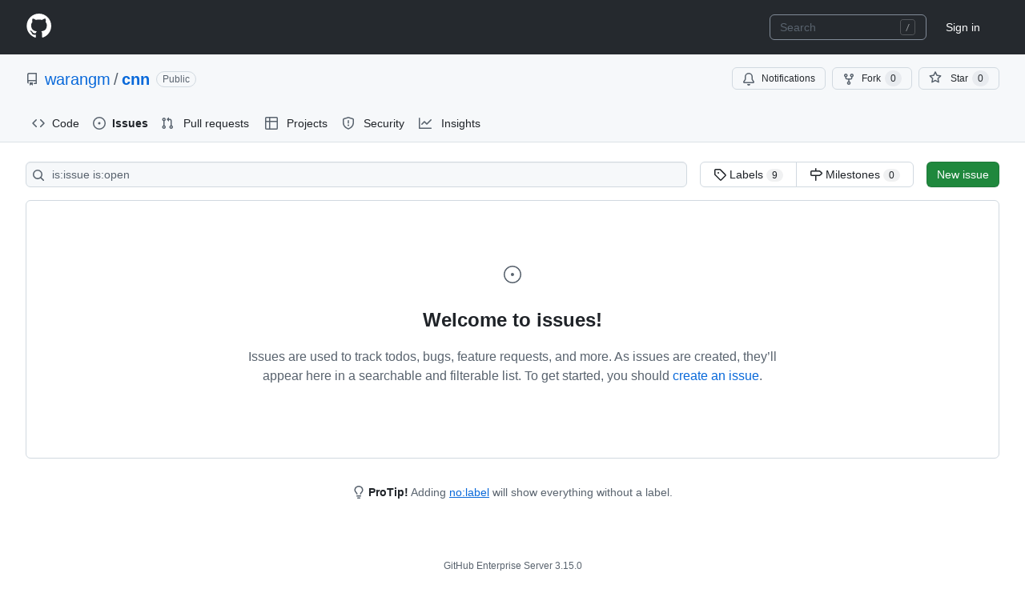

--- FILE ---
content_type: text/html; charset=utf-8
request_url: https://github.coventry.ac.uk/warangm/cnn/issues
body_size: 19017
content:







<!DOCTYPE html>
<html
  lang="en"
  
  data-color-mode="auto" data-light-theme="light" data-dark-theme="dark"
  data-a11y-animated-images="system" data-a11y-link-underlines="true"
  >



  <head>
    <meta charset="utf-8">

  

  <link crossorigin="use-credentials" media="all" rel="stylesheet" href="https://github.coventry.ac.uk/assets/light-3e154969b9f9.css" /><link crossorigin="use-credentials" media="all" rel="stylesheet" href="https://github.coventry.ac.uk/assets/dark-9c5b7a476542.css" /><link data-color-theme="dark_dimmed" crossorigin="use-credentials" media="all" rel="stylesheet" data-href="https://github.coventry.ac.uk/assets/dark_dimmed-afda8eb0fb33.css" /><link data-color-theme="dark_high_contrast" crossorigin="use-credentials" media="all" rel="stylesheet" data-href="https://github.coventry.ac.uk/assets/dark_high_contrast-2494e44ccdc5.css" /><link data-color-theme="dark_colorblind" crossorigin="use-credentials" media="all" rel="stylesheet" data-href="https://github.coventry.ac.uk/assets/dark_colorblind-56fff47acadc.css" /><link data-color-theme="light_colorblind" crossorigin="use-credentials" media="all" rel="stylesheet" data-href="https://github.coventry.ac.uk/assets/light_colorblind-71cd4cc132ec.css" /><link data-color-theme="light_high_contrast" crossorigin="use-credentials" media="all" rel="stylesheet" data-href="https://github.coventry.ac.uk/assets/light_high_contrast-fd5499848985.css" /><link data-color-theme="light_tritanopia" crossorigin="use-credentials" media="all" rel="stylesheet" data-href="https://github.coventry.ac.uk/assets/light_tritanopia-31d17ba3e139.css" /><link data-color-theme="dark_tritanopia" crossorigin="use-credentials" media="all" rel="stylesheet" data-href="https://github.coventry.ac.uk/assets/dark_tritanopia-68d6b2c79663.css" />
    <link crossorigin="use-credentials" media="all" rel="stylesheet" href="https://github.coventry.ac.uk/assets/primer-primitives-fd4f6f126b06.css" />
    <link crossorigin="use-credentials" media="all" rel="stylesheet" href="https://github.coventry.ac.uk/assets/primer-3f55af1462e6.css" />
    <link crossorigin="use-credentials" media="all" rel="stylesheet" href="https://github.coventry.ac.uk/assets/global-187e9d7d9b1e.css" />
    <link crossorigin="use-credentials" media="all" rel="stylesheet" href="https://github.coventry.ac.uk/assets/github-87bf96dfe3f3.css" />
  <link crossorigin="use-credentials" media="all" rel="stylesheet" href="https://github.coventry.ac.uk/assets/repository-36fea6d0c506.css" />

  


  <script type="application/json" id="client-env">{"locale":"en","featureFlags":[]}</script>
<script crossorigin="use-credentials" defer="defer" type="application/javascript" src="https://github.coventry.ac.uk/assets/wp-runtime-8ea3de3916e0.js"></script>
<script crossorigin="use-credentials" defer="defer" type="application/javascript" src="https://github.coventry.ac.uk/assets/vendors-node_modules_dompurify_dist_purify_js-89a69c248502.js"></script>
<script crossorigin="use-credentials" defer="defer" type="application/javascript" src="https://github.coventry.ac.uk/assets/vendors-node_modules_oddbird_popover-polyfill_dist_popover_js-56729c905fe2.js"></script>
<script crossorigin="use-credentials" defer="defer" type="application/javascript" src="https://github.coventry.ac.uk/assets/vendors-node_modules_github_arianotify-polyfill_ariaNotify-polyfill_js-node_modules_github_mi-247092-627b030d3acc.js"></script>
<script crossorigin="use-credentials" defer="defer" type="application/javascript" src="https://github.coventry.ac.uk/assets/environment-924e60bca7d2.js"></script>
<script crossorigin="use-credentials" defer="defer" type="application/javascript" src="https://github.coventry.ac.uk/assets/vendors-node_modules_github_selector-observer_dist_index_esm_js-f690fd9ae3d5.js"></script>
<script crossorigin="use-credentials" defer="defer" type="application/javascript" src="https://github.coventry.ac.uk/assets/vendors-node_modules_primer_behaviors_dist_esm_focus-zone_js-c9086a4fb62b.js"></script>
<script crossorigin="use-credentials" defer="defer" type="application/javascript" src="https://github.coventry.ac.uk/assets/vendors-node_modules_github_relative-time-element_dist_index_js-7b95699705bc.js"></script>
<script crossorigin="use-credentials" defer="defer" type="application/javascript" src="https://github.coventry.ac.uk/assets/vendors-node_modules_primer_behaviors_dist_esm_anchored-position_js-node_modules_fzy_js_index-192fd2-a07608c791cf.js"></script>
<script crossorigin="use-credentials" defer="defer" type="application/javascript" src="https://github.coventry.ac.uk/assets/vendors-node_modules_github_auto-complete-element_dist_index_js-node_modules_github_details-d-ed9a97-841122a1e9d4.js"></script>
<script crossorigin="use-credentials" defer="defer" type="application/javascript" src="https://github.coventry.ac.uk/assets/vendors-node_modules_github_text-expander-element_dist_index_js-cd48220d74d5.js"></script>
<script crossorigin="use-credentials" defer="defer" type="application/javascript" src="https://github.coventry.ac.uk/assets/vendors-node_modules_github_mini-throttle_dist_index_js-node_modules_delegated-events_dist_in-3efda3-701acb69193f.js"></script>
<script crossorigin="use-credentials" defer="defer" type="application/javascript" src="https://github.coventry.ac.uk/assets/vendors-node_modules_github_filter-input-element_dist_index_js-node_modules_github_remote-inp-2e8678-34feeec9c894.js"></script>
<script crossorigin="use-credentials" defer="defer" type="application/javascript" src="https://github.coventry.ac.uk/assets/vendors-node_modules_github_catalyst_lib_index_js-node_modules_github_clipboard-copy-element_-782ca5-54763cd55b96.js"></script>
<script crossorigin="use-credentials" defer="defer" type="application/javascript" src="https://github.coventry.ac.uk/assets/vendors-node_modules_github_file-attachment-element_dist_index_js-node_modules_primer_view-co-10eecb-8056ef83b81e.js"></script>
<script crossorigin="use-credentials" defer="defer" type="application/javascript" src="https://github.coventry.ac.uk/assets/ui_packages_onfocus_onfocus_ts-ui_packages_trusted-types-policies_policy_ts-ui_packages_trust-0eb5c4-372296785620.js"></script>
<script crossorigin="use-credentials" defer="defer" type="application/javascript" src="https://github.coventry.ac.uk/assets/github-elements-508a45ca23c6.js"></script>
<script crossorigin="use-credentials" defer="defer" type="application/javascript" src="https://github.coventry.ac.uk/assets/element-registry-d579b7d721d3.js"></script>
<script crossorigin="use-credentials" defer="defer" type="application/javascript" src="https://github.coventry.ac.uk/assets/vendors-node_modules_github_catalyst_lib_index_js-node_modules_github_hydro-analytics-client_-7901e7-dc88587c14ed.js"></script>
<script crossorigin="use-credentials" defer="defer" type="application/javascript" src="https://github.coventry.ac.uk/assets/vendors-node_modules_braintree_browser-detection_dist_browser-detection_js-node_modules_stack-68835d-a18220f1db8d.js"></script>
<script crossorigin="use-credentials" defer="defer" type="application/javascript" src="https://github.coventry.ac.uk/assets/vendors-node_modules_lit-html_lit-html_js-ce7225a304c5.js"></script>
<script crossorigin="use-credentials" defer="defer" type="application/javascript" src="https://github.coventry.ac.uk/assets/vendors-node_modules_github_mini-throttle_dist_index_js-node_modules_morphdom_dist_morphdom-e-7c534c-f8a5485c982a.js"></script>
<script crossorigin="use-credentials" defer="defer" type="application/javascript" src="https://github.coventry.ac.uk/assets/vendors-node_modules_github_turbo_dist_turbo_es2017-esm_js-858e043fcf76.js"></script>
<script crossorigin="use-credentials" defer="defer" type="application/javascript" src="https://github.coventry.ac.uk/assets/vendors-node_modules_github_remote-form_dist_index_js-node_modules_delegated-events_dist_inde-893f9f-6cf3320416b8.js"></script>
<script crossorigin="use-credentials" defer="defer" type="application/javascript" src="https://github.coventry.ac.uk/assets/vendors-node_modules_scroll-anchoring_dist_scroll-anchoring_esm_js-node_modules_github_hotkey-1a1d91-fa9f29a8514b.js"></script>
<script crossorigin="use-credentials" defer="defer" type="application/javascript" src="https://github.coventry.ac.uk/assets/vendors-node_modules_color-convert_index_js-0e07cc183eed.js"></script>
<script crossorigin="use-credentials" defer="defer" type="application/javascript" src="https://github.coventry.ac.uk/assets/vendors-node_modules_github_session-resume_dist_index_js-node_modules_primer_behaviors_dist_e-ac74c6-5e03381c44b5.js"></script>
<script crossorigin="use-credentials" defer="defer" type="application/javascript" src="https://github.coventry.ac.uk/assets/vendors-node_modules_primer_behaviors_dist_esm_dimensions_js-node_modules_github_jtml_lib_index_js-53b423ede32a.js"></script>
<script crossorigin="use-credentials" defer="defer" type="application/javascript" src="https://github.coventry.ac.uk/assets/vendors-node_modules_github_quote-selection_dist_index_js-node_modules_github_textarea-autosi-9e0349-ab4976fc78a6.js"></script>
<script crossorigin="use-credentials" defer="defer" type="application/javascript" src="https://github.coventry.ac.uk/assets/ui_packages_updatable-content_updatable-content_ts-a2009221d154.js"></script>
<script crossorigin="use-credentials" defer="defer" type="application/javascript" src="https://github.coventry.ac.uk/assets/app_assets_modules_github_behaviors_task-list_ts-app_assets_modules_github_sso_ts-ui_packages-e1ce06-30f9d5de7ad2.js"></script>
<script crossorigin="use-credentials" defer="defer" type="application/javascript" src="https://github.coventry.ac.uk/assets/app_assets_modules_github_sticky-scroll-into-view_ts-112600808cf9.js"></script>
<script crossorigin="use-credentials" defer="defer" type="application/javascript" src="https://github.coventry.ac.uk/assets/app_assets_modules_github_behaviors_ajax-error_ts-app_assets_modules_github_behaviors_include-467754-a8dad868e291.js"></script>
<script crossorigin="use-credentials" defer="defer" type="application/javascript" src="https://github.coventry.ac.uk/assets/app_assets_modules_github_behaviors_commenting_edit_ts-app_assets_modules_github_behaviors_ht-83c235-aeae6fcdf371.js"></script>
<script crossorigin="use-credentials" defer="defer" type="application/javascript" src="https://github.coventry.ac.uk/assets/app_assets_modules_github_blob-anchor_ts-app_assets_modules_github_jump-to_page-views_ts-ui_p-38f236-6918e89ea155.js"></script>
<script crossorigin="use-credentials" defer="defer" type="application/javascript" src="https://github.coventry.ac.uk/assets/behaviors-b43b83716346.js"></script>
<script crossorigin="use-credentials" defer="defer" type="application/javascript" src="https://github.coventry.ac.uk/assets/vendors-node_modules_delegated-events_dist_index_js-node_modules_github_catalyst_lib_index_js-06ff531-bf7e5a3732fd.js"></script>
<script crossorigin="use-credentials" defer="defer" type="application/javascript" src="https://github.coventry.ac.uk/assets/notifications-global-54f34167118d.js"></script>
<script crossorigin="use-credentials" defer="defer" type="application/javascript" src="https://github.coventry.ac.uk/assets/vendors-node_modules_github_mini-throttle_dist_index_js-node_modules_github_remote-form_dist_-40a91e-44a8dbc737a3.js"></script>
<script crossorigin="use-credentials" defer="defer" type="application/javascript" src="https://github.coventry.ac.uk/assets/issues-7263b5b0a302.js"></script>
<script crossorigin="use-credentials" defer="defer" type="application/javascript" src="https://github.coventry.ac.uk/assets/structured-issues-eb321c77cee9.js"></script>
  
  <script crossorigin="use-credentials" defer="defer" type="application/javascript" src="https://github.coventry.ac.uk/assets/react-lib-7b7b5264f6c1.js"></script>
<script crossorigin="use-credentials" defer="defer" type="application/javascript" src="https://github.coventry.ac.uk/assets/vendors-node_modules_github_mini-throttle_dist_index_js-node_modules_primer_octicons-react_di-b40d97-2d816f3aa913.js"></script>
<script crossorigin="use-credentials" defer="defer" type="application/javascript" src="https://github.coventry.ac.uk/assets/vendors-node_modules_primer_react_lib-esm_Box_Box_js-55a9038b54f0.js"></script>
<script crossorigin="use-credentials" defer="defer" type="application/javascript" src="https://github.coventry.ac.uk/assets/vendors-node_modules_primer_react_lib-esm_Button_Button_js-b0edbfb6a9e5.js"></script>
<script crossorigin="use-credentials" defer="defer" type="application/javascript" src="https://github.coventry.ac.uk/assets/vendors-node_modules_primer_react_lib-esm_TooltipV2_Tooltip_js-4d5019830e3c.js"></script>
<script crossorigin="use-credentials" defer="defer" type="application/javascript" src="https://github.coventry.ac.uk/assets/vendors-node_modules_primer_react_node_modules_primer_octicons-react_dist_index_esm_mjs-a5155473fc69.js"></script>
<script crossorigin="use-credentials" defer="defer" type="application/javascript" src="https://github.coventry.ac.uk/assets/vendors-node_modules_primer_react_lib-esm_ActionList_index_js-fd5a7039f225.js"></script>
<script crossorigin="use-credentials" defer="defer" type="application/javascript" src="https://github.coventry.ac.uk/assets/vendors-node_modules_primer_react_lib-esm_ActionMenu_ActionMenu_js-node_modules_primer_react_-5b2420-50d72766db7f.js"></script>
<script crossorigin="use-credentials" defer="defer" type="application/javascript" src="https://github.coventry.ac.uk/assets/vendors-node_modules_primer_react_lib-esm_Text_Text_js-node_modules_primer_react_lib-esm_Text-7845da-9371f5bac483.js"></script>
<script crossorigin="use-credentials" defer="defer" type="application/javascript" src="https://github.coventry.ac.uk/assets/vendors-node_modules_primer_react_lib-esm_FormControl_FormControl_js-1f51ab2bdcca.js"></script>
<script crossorigin="use-credentials" defer="defer" type="application/javascript" src="https://github.coventry.ac.uk/assets/vendors-node_modules_primer_react_lib-esm_FilteredActionList_FilteredActionList_js-5a52bf212e2b.js"></script>
<script crossorigin="use-credentials" defer="defer" type="application/javascript" src="https://github.coventry.ac.uk/assets/vendors-node_modules_primer_react_lib-esm_Dialog_js-node_modules_primer_react_lib-esm_Feature-cdf735-4b63b6308961.js"></script>
<script crossorigin="use-credentials" defer="defer" type="application/javascript" src="https://github.coventry.ac.uk/assets/ui_packages_react-core_create-browser-history_ts-ui_packages_safe-storage_safe-storage_ts-ui_-682c2c-40bb20608465.js"></script>
<script crossorigin="use-credentials" defer="defer" type="application/javascript" src="https://github.coventry.ac.uk/assets/notifications-subscriptions-menu-075bd700538b.js"></script>
<link crossorigin="use-credentials" media="all" rel="stylesheet" href="https://github.coventry.ac.uk/assets/primer-react-css.8570b2718b0a9c0c8387.module.css" />
<link crossorigin="use-credentials" media="all" rel="stylesheet" href="https://github.coventry.ac.uk/assets/notifications-subscriptions-menu.1bcff9205c241e99cff2.module.css" />


  <title>Issues · warangm/cnn · GitHub</title>



  <meta name="route-pattern" content="/:user_id/:repository/issues(.:format)" data-turbo-transient>
  <meta name="route-controller" content="issues" data-turbo-transient>
  <meta name="route-action" content="index" data-turbo-transient>

    
  <meta name="current-catalog-service-hash" content="0f76536c4604600810540182b2933f67f7b6e382436e725950becccd1c761d20">


  <meta name="request-id" content="a70eb9c2-f2b2-432c-9733-1871736c2596" data-turbo-transient="true" /><meta name="html-safe-nonce" content="c9efb505b21c05914c8a8af0549501eaddb88c78aaab6f490c6751bcb3730977" data-turbo-transient="true" />


    <meta name="hovercard-subject-tag" content="repository:29735" data-turbo-transient>


  <meta name="github-keyboard-shortcuts" content="repository,issues,copilot" data-turbo-transient="true" />
  

  <meta name="selected-link" value="repo_issues" data-turbo-transient>
  <link rel="assets" href="https://github.coventry.ac.uk/">

  







    <meta name="user-login" content="">

  

    <meta name="viewport" content="width=device-width">

    

      <meta name="description" content="Contribute to warangm/cnn development by creating an account on GitHub.">

      <link rel="search" type="application/opensearchdescription+xml" href="/opensearch.xml" title="GitHub">

    <link rel="fluid-icon" href="https://github.coventry.ac.uk/fluidicon.png" title="GitHub">
    <meta property="fb:app_id" content="1401488693436528">
    <meta name="apple-itunes-app" content="app-id=1477376905, app-argument=https://github.coventry.ac.uk/warangm/cnn/issues" />

      <meta name="twitter:image:src" content="https://github.coventry.ac.uk/avatars/u/5971?s=400" /><meta name="twitter:site" content="@github" /><meta name="twitter:card" content="summary" /><meta name="twitter:title" content="Issues · warangm/cnn" /><meta name="twitter:description" content="Contribute to warangm/cnn development by creating an account on GitHub." />
  <meta property="og:image" content="https://github.coventry.ac.uk/avatars/u/5971?s=400" /><meta property="og:image:alt" content="Contribute to warangm/cnn development by creating an account on GitHub." /><meta property="og:site_name" content="GitHub" /><meta property="og:type" content="object" /><meta property="og:title" content="Issues · warangm/cnn" /><meta property="og:url" content="https://github.coventry.ac.uk/warangm/cnn" /><meta property="og:description" content="Contribute to warangm/cnn development by creating an account on GitHub." />
  




      <meta name="hostname" content="github.coventry.ac.uk">

      <meta name="codemirror-crossorigin-credentials">


      <meta name="robots" content="noindex">

    <meta name="runtime-environment" content="enterprise">

  <meta http-equiv="x-pjax-version" content="08f293ee1ce691cd3e40c472b9f57ecc685ec95d82f288a00cb0eb64b27467b2" data-turbo-track="reload">
  <meta http-equiv="x-pjax-csp-version" content="db1ee717f8001a5952972f3dc67ec5e32eafc87ebfed1b10944fecbaaf1bce22" data-turbo-track="reload">
  <meta http-equiv="x-pjax-css-version" content="bca656b4f5e7b60eeea67596d947c02187d6c4c0a889ebed4c105512cef47042" data-turbo-track="reload">
  <meta http-equiv="x-pjax-js-version" content="b340ebffb3b0c25d1846d917ede5f46abd6642e75fc1e604c98f460ff432c830" data-turbo-track="reload">

  <meta name="turbo-cache-control" content="no-preview" data-turbo-transient="">

      <meta name="go-import" content="github.coventry.ac.uk/warangm/cnn git https://github.coventry.ac.uk/warangm/cnn.git">

  




    <meta name="turbo-body-classes" content="logged-out enterprise env-production page-responsive">



  <link rel="mask-icon" href="https://github.coventry.ac.uk/assets/pinned-octocat-093da3e6fa40.svg" color="#000000">
  <link rel="alternate icon" class="js-site-favicon" type="image/png" href="https://github.coventry.ac.uk/favicons/favicon-ent.png">
  <link rel="icon" class="js-site-favicon" type="image/svg+xml" href="https://github.coventry.ac.uk/favicons/favicon-ent.svg">

<meta name="theme-color" content="#1e2327">
<meta name="color-scheme" content="light dark" />


  <link rel="manifest" href="/manifest.json" crossOrigin="use-credentials">

  </head>

  <body class="logged-out enterprise env-production page-responsive" style="word-wrap: break-word;">
    <div data-turbo-body class="logged-out enterprise env-production page-responsive" style="word-wrap: break-word;">
      


    <div class="position-relative js-header-wrapper ">
      <a href="#start-of-content" data-skip-target-assigned="false" class="px-2 py-4 color-bg-accent-emphasis color-fg-on-emphasis show-on-focus js-skip-to-content">Skip to content</a>

      <span data-view-component="true" class="progress-pjax-loader Progress position-fixed width-full">
    <span style="width: 0%;" data-view-component="true" class="Progress-item progress-pjax-loader-bar left-0 top-0 color-bg-accent-emphasis"></span>
</span>      
      
      <script crossorigin="use-credentials" defer="defer" type="application/javascript" src="https://github.coventry.ac.uk/assets/react-lib-7b7b5264f6c1.js"></script>
<script crossorigin="use-credentials" defer="defer" type="application/javascript" src="https://github.coventry.ac.uk/assets/vendors-node_modules_github_mini-throttle_dist_index_js-node_modules_primer_octicons-react_di-b40d97-2d816f3aa913.js"></script>
<script crossorigin="use-credentials" defer="defer" type="application/javascript" src="https://github.coventry.ac.uk/assets/vendors-node_modules_primer_react_lib-esm_Box_Box_js-55a9038b54f0.js"></script>
<script crossorigin="use-credentials" defer="defer" type="application/javascript" src="https://github.coventry.ac.uk/assets/vendors-node_modules_primer_react_lib-esm_Button_Button_js-b0edbfb6a9e5.js"></script>
<script crossorigin="use-credentials" defer="defer" type="application/javascript" src="https://github.coventry.ac.uk/assets/vendors-node_modules_primer_react_lib-esm_TooltipV2_Tooltip_js-4d5019830e3c.js"></script>
<script crossorigin="use-credentials" defer="defer" type="application/javascript" src="https://github.coventry.ac.uk/assets/vendors-node_modules_primer_react_node_modules_primer_octicons-react_dist_index_esm_mjs-a5155473fc69.js"></script>
<script crossorigin="use-credentials" defer="defer" type="application/javascript" src="https://github.coventry.ac.uk/assets/vendors-node_modules_primer_react_lib-esm_ActionList_index_js-fd5a7039f225.js"></script>
<script crossorigin="use-credentials" defer="defer" type="application/javascript" src="https://github.coventry.ac.uk/assets/vendors-node_modules_github_hotkey_dist_index_js-node_modules_lodash-es_capitalize_js-1aaea04d3ac5.js"></script>
<script crossorigin="use-credentials" defer="defer" type="application/javascript" src="https://github.coventry.ac.uk/assets/vendors-node_modules_primer_react_lib-esm_Dialog_Dialog_js-node_modules_primer_react_lib-esm_-d42c64-94dad1290f54.js"></script>
<script crossorigin="use-credentials" defer="defer" type="application/javascript" src="https://github.coventry.ac.uk/assets/ui_packages_react-core_create-browser-history_ts-ui_packages_safe-storage_safe-storage_ts-ui_-682c2c-40bb20608465.js"></script>
<script crossorigin="use-credentials" defer="defer" type="application/javascript" src="https://github.coventry.ac.uk/assets/ui_packages_ui-commands_ui-commands_ts-1672e119bd73.js"></script>
<script crossorigin="use-credentials" defer="defer" type="application/javascript" src="https://github.coventry.ac.uk/assets/keyboard-shortcuts-dialog-a84d01efac8c.js"></script>
<link crossorigin="use-credentials" media="all" rel="stylesheet" href="https://github.coventry.ac.uk/assets/primer-react-css.8570b2718b0a9c0c8387.module.css" />

<react-partial
  partial-name="keyboard-shortcuts-dialog"
  data-ssr="false"
>
  
  <script type="application/json" data-target="react-partial.embeddedData">{"props":{"docsUrl":"https://docs.github.com/enterprise-server@3.15/get-started/accessibility/keyboard-shortcuts"}}</script>
  <div data-target="react-partial.reactRoot"></div>
</react-partial>




      

          

              
<script crossorigin="use-credentials" defer="defer" type="application/javascript" src="https://github.coventry.ac.uk/assets/vendors-node_modules_github_remote-form_dist_index_js-node_modules_delegated-events_dist_inde-94fd67-9a621ecbf672.js"></script>
<script crossorigin="use-credentials" defer="defer" type="application/javascript" src="https://github.coventry.ac.uk/assets/sessions-f3ddee0032e4.js"></script>
<header class="HeaderMktg header-logged-out js-details-container js-header Details position-relative f4 py-3" role="banner" data-color-mode=light data-light-theme=light data-dark-theme=dark>
  <h2 class="sr-only">Navigation Menu</h2>

  <button type="button" class="HeaderMktg-backdrop d-lg-none border-0 position-fixed top-0 left-0 width-full height-full js-details-target" aria-label="Toggle navigation">
    <span class="d-none">Toggle navigation</span>
  </button>

  <div class="d-flex flex-column flex-lg-row flex-items-center px-3 px-md-4 px-lg-5 height-full position-relative z-1">
    <div class="d-flex flex-justify-between flex-items-center width-full width-lg-auto">
      <div class="flex-1">
        <button aria-label="Toggle navigation" aria-expanded="false" type="button" data-view-component="true" class="js-details-target js-nav-padding-recalculate js-header-menu-toggle Button--link Button--medium Button d-lg-none color-fg-inherit p-1">  <span class="Button-content">
    <span class="Button-label"><div class="HeaderMenu-toggle-bar rounded my-1"></div>
            <div class="HeaderMenu-toggle-bar rounded my-1"></div>
            <div class="HeaderMenu-toggle-bar rounded my-1"></div></span>
  </span>
</button>
      </div>

      <a class="mr-lg-3 color-fg-inherit flex-order-2 js-prevent-focus-on-mobile-nav"
        href="/"
        aria-label="Homepage"
        data-analytics-event="{&quot;category&quot;:&quot;Marketing nav&quot;,&quot;action&quot;:&quot;click to go to homepage&quot;,&quot;label&quot;:&quot;ref_page:Marketing;ref_cta:Logomark;ref_loc:Header&quot;}">
        <svg height="32" aria-hidden="true" viewBox="0 0 24 24" version="1.1" width="32" data-view-component="true" class="octicon octicon-mark-github">
    <path d="M12.5.75C6.146.75 1 5.896 1 12.25c0 5.089 3.292 9.387 7.863 10.91.575.101.79-.244.79-.546 0-.273-.014-1.178-.014-2.142-2.889.532-3.636-.704-3.866-1.35-.13-.331-.69-1.352-1.18-1.625-.402-.216-.977-.748-.014-.762.906-.014 1.553.834 1.769 1.179 1.035 1.74 2.688 1.25 3.349.948.1-.747.402-1.25.733-1.538-2.559-.287-5.232-1.279-5.232-5.678 0-1.25.445-2.285 1.178-3.09-.115-.288-.517-1.467.115-3.048 0 0 .963-.302 3.163 1.179.92-.259 1.897-.388 2.875-.388.977 0 1.955.13 2.875.388 2.2-1.495 3.162-1.179 3.162-1.179.633 1.581.23 2.76.115 3.048.733.805 1.179 1.825 1.179 3.09 0 4.413-2.688 5.39-5.247 5.678.417.36.776 1.05.776 2.128 0 1.538-.014 2.774-.014 3.162 0 .302.216.662.79.547C20.709 21.637 24 17.324 24 12.25 24 5.896 18.854.75 12.5.75Z"></path>
</svg>
      </a>

      <div class="flex-1 flex-order-2 text-right">
          <a
            href="/login?return_to=https%3A%2F%2Fgithub.coventry.ac.uk%2Fwarangm%2Fcnn%2Fissues"
            class="HeaderMenu-link HeaderMenu-button d-inline-flex d-lg-none flex-order-1 f5 no-underline border color-border-default rounded-2 px-2 py-1 color-fg-inherit js-prevent-focus-on-mobile-nav"
            
            data-analytics-event="{&quot;category&quot;:&quot;Marketing nav&quot;,&quot;action&quot;:&quot;click to Sign in&quot;,&quot;label&quot;:&quot;ref_page:Marketing;ref_cta:Sign in;ref_loc:Header&quot;}"
          >
            Sign in
          </a>
      </div>
    </div>


    <div class="HeaderMenu js-header-menu height-fit position-lg-relative d-lg-flex flex-column flex-auto top-0">
      <div class="HeaderMenu-wrapper d-flex flex-column flex-self-start flex-lg-row flex-auto rounded rounded-lg-0">
          <nav class="HeaderMenu-nav" aria-label="Global">
            <ul class="d-lg-flex list-style-none">
            </ul>
          </nav>

        <div class="d-flex flex-column flex-lg-row width-full flex-justify-end flex-lg-items-center text-center mt-3 mt-lg-0 text-lg-left ml-lg-3">
              <div class="d-lg-flex min-width-0 mb-3 mb-lg-0 ml-lg-2">
                



<div class="header-search flex-auto position-relative js-site-search flex-self-stretch flex-md-self-auto mb-3 mb-md-0 mr-0 mr-md-3 scoped-search site-scoped-search js-jump-to"
>
  <div class="position-relative">
    <!-- '"` --><!-- </textarea></xmp> --></option></form><form class="js-site-search-form" role="search" aria-label="Site" data-scope-type="Repository" data-scope-id="29735" data-scoped-search-url="/warangm/cnn/search" data-owner-scoped-search-url="/users/warangm/search" data-unscoped-search-url="/search" data-turbo="false" action="/warangm/cnn/search" accept-charset="UTF-8" method="get">
      <label class="form-control header-search-wrapper input-sm p-0 js-chromeless-input-container header-search-wrapper-jump-to position-relative d-flex flex-justify-between flex-items-center">
        <input type="text"
          class="form-control js-site-search-focus header-search-input jump-to-field js-jump-to-field js-site-search-field is-clearable"
          data-hotkey=s,/
          name="q"
          
          placeholder="Search"
          data-unscoped-placeholder="Search GitHub Enterprise"
          data-scoped-placeholder="Search"
          autocapitalize="off"
          role="combobox"
          aria-haspopup="listbox"
          aria-expanded="false"
          aria-autocomplete="list"
          aria-controls="jump-to-results"
          aria-label="Search"
          data-jump-to-suggestions-path="/_graphql/GetSuggestedNavigationDestinations"
          spellcheck="false"
          autocomplete="off"
        >
          <input type="hidden" value="IRQYK-_IE3KRigTPlWno1-1qrAAxuFlZMf12HZksnXBFsgL1JDMTbkoFzFNDfo-Hi5WQX9umkZBo1pFDIQnRWQ" data-csrf="true" class="js-data-jump-to-suggestions-path-csrf" />
        <input type="hidden" class="js-site-search-type-field" name="type" >
            <svg xmlns="http://www.w3.org/2000/svg" width="22" height="20" aria-hidden="true" class="header-search-key-slash"><path fill="none" stroke="#979A9C" opacity=".4" d="M3.5.5h12c1.7 0 3 1.3 3 3v13c0 1.7-1.3 3-3 3h-12c-1.7 0-3-1.3-3-3v-13c0-1.7 1.3-3 3-3z"></path><path fill="#979A9C" d="M11.8 6L8 15.1h-.9L10.8 6h1z"></path></svg>


          <div class="Box position-absolute overflow-hidden d-none jump-to-suggestions js-jump-to-suggestions-container">
            
<ul class="d-none js-jump-to-suggestions-template-container">
  

<li class="d-flex flex-justify-start flex-items-center p-0 f5 navigation-item js-navigation-item js-jump-to-suggestion" role="option">
  <a tabindex="-1" class="no-underline d-flex flex-auto flex-items-center jump-to-suggestions-path js-jump-to-suggestion-path js-navigation-open p-2" href="" data-item-type="suggestion">
    <div class="jump-to-octicon js-jump-to-octicon flex-shrink-0 mr-2 text-center d-none">
      <svg title="Repository" aria-label="Repository" role="img" height="16" viewBox="0 0 16 16" version="1.1" width="16" data-view-component="true" class="octicon octicon-repo js-jump-to-octicon-repo d-none flex-shrink-0">
    <path d="M2 2.5A2.5 2.5 0 0 1 4.5 0h8.75a.75.75 0 0 1 .75.75v12.5a.75.75 0 0 1-.75.75h-2.5a.75.75 0 0 1 0-1.5h1.75v-2h-8a1 1 0 0 0-.714 1.7.75.75 0 1 1-1.072 1.05A2.495 2.495 0 0 1 2 11.5Zm10.5-1h-8a1 1 0 0 0-1 1v6.708A2.486 2.486 0 0 1 4.5 9h8ZM5 12.25a.25.25 0 0 1 .25-.25h3.5a.25.25 0 0 1 .25.25v3.25a.25.25 0 0 1-.4.2l-1.45-1.087a.249.249 0 0 0-.3 0L5.4 15.7a.25.25 0 0 1-.4-.2Z"></path>
</svg>
      <svg title="Project" aria-label="Project" role="img" height="16" viewBox="0 0 16 16" version="1.1" width="16" data-view-component="true" class="octicon octicon-project js-jump-to-octicon-project d-none flex-shrink-0">
    <path d="M1.75 0h12.5C15.216 0 16 .784 16 1.75v12.5A1.75 1.75 0 0 1 14.25 16H1.75A1.75 1.75 0 0 1 0 14.25V1.75C0 .784.784 0 1.75 0ZM1.5 1.75v12.5c0 .138.112.25.25.25h12.5a.25.25 0 0 0 .25-.25V1.75a.25.25 0 0 0-.25-.25H1.75a.25.25 0 0 0-.25.25ZM11.75 3a.75.75 0 0 1 .75.75v7.5a.75.75 0 0 1-1.5 0v-7.5a.75.75 0 0 1 .75-.75Zm-8.25.75a.75.75 0 0 1 1.5 0v5.5a.75.75 0 0 1-1.5 0ZM8 3a.75.75 0 0 1 .75.75v3.5a.75.75 0 0 1-1.5 0v-3.5A.75.75 0 0 1 8 3Z"></path>
</svg>
      <svg title="Search" aria-label="Search" role="img" height="16" viewBox="0 0 16 16" version="1.1" width="16" data-view-component="true" class="octicon octicon-search js-jump-to-octicon-search d-none flex-shrink-0">
    <path d="M10.68 11.74a6 6 0 0 1-7.922-8.982 6 6 0 0 1 8.982 7.922l3.04 3.04a.749.749 0 0 1-.326 1.275.749.749 0 0 1-.734-.215ZM11.5 7a4.499 4.499 0 1 0-8.997 0A4.499 4.499 0 0 0 11.5 7Z"></path>
</svg>
    </div>

    <img class="avatar mr-2 flex-shrink-0 js-jump-to-suggestion-avatar d-none" alt="" aria-label="Team" src="" width="28" height="28">

    <div class="jump-to-suggestion-name js-jump-to-suggestion-name flex-auto overflow-hidden text-left no-wrap css-truncate css-truncate-target">
    </div>

    <div class="border rounded-2 flex-shrink-0 color-bg-subtle px-1 color-fg-muted ml-1 f6 d-none js-jump-to-badge-search">
      <span class="js-jump-to-badge-search-text-default d-none" aria-label="in this repository">
        In this repository
      </span>
      <span class="js-jump-to-badge-search-text-global d-none" aria-label="in all of GitHub Enterprise">
        All GitHub Enterprise
      </span>
      <span aria-hidden="true" class="d-inline-block ml-1 v-align-middle">↵</span>
    </div>

    <div aria-hidden="true" class="border rounded-2 flex-shrink-0 color-bg-subtle px-1 color-fg-muted ml-1 f6 d-none d-on-nav-focus js-jump-to-badge-jump">
      Jump to
      <span class="d-inline-block ml-1 v-align-middle">↵</span>
    </div>
  </a>
</li>

</ul>

<ul class="d-none js-jump-to-no-results-template-container">
  <li class="d-flex flex-justify-center flex-items-center f5 d-none js-jump-to-suggestion p-2">
    <span class="color-fg-muted">No suggested jump to results</span>
  </li>
</ul>

<ul id="jump-to-results" role="listbox" class="p-0 m-0 js-navigation-container jump-to-suggestions-results-container js-jump-to-suggestions-results-container">
  

<li class="d-flex flex-justify-start flex-items-center p-0 f5 navigation-item js-navigation-item js-jump-to-scoped-search d-none" role="option">
  <a tabindex="-1" class="no-underline d-flex flex-auto flex-items-center jump-to-suggestions-path js-jump-to-suggestion-path js-navigation-open p-2" href="" data-item-type="scoped_search">
    <div class="jump-to-octicon js-jump-to-octicon flex-shrink-0 mr-2 text-center d-none">
      <svg title="Repository" aria-label="Repository" role="img" height="16" viewBox="0 0 16 16" version="1.1" width="16" data-view-component="true" class="octicon octicon-repo js-jump-to-octicon-repo d-none flex-shrink-0">
    <path d="M2 2.5A2.5 2.5 0 0 1 4.5 0h8.75a.75.75 0 0 1 .75.75v12.5a.75.75 0 0 1-.75.75h-2.5a.75.75 0 0 1 0-1.5h1.75v-2h-8a1 1 0 0 0-.714 1.7.75.75 0 1 1-1.072 1.05A2.495 2.495 0 0 1 2 11.5Zm10.5-1h-8a1 1 0 0 0-1 1v6.708A2.486 2.486 0 0 1 4.5 9h8ZM5 12.25a.25.25 0 0 1 .25-.25h3.5a.25.25 0 0 1 .25.25v3.25a.25.25 0 0 1-.4.2l-1.45-1.087a.249.249 0 0 0-.3 0L5.4 15.7a.25.25 0 0 1-.4-.2Z"></path>
</svg>
      <svg title="Project" aria-label="Project" role="img" height="16" viewBox="0 0 16 16" version="1.1" width="16" data-view-component="true" class="octicon octicon-project js-jump-to-octicon-project d-none flex-shrink-0">
    <path d="M1.75 0h12.5C15.216 0 16 .784 16 1.75v12.5A1.75 1.75 0 0 1 14.25 16H1.75A1.75 1.75 0 0 1 0 14.25V1.75C0 .784.784 0 1.75 0ZM1.5 1.75v12.5c0 .138.112.25.25.25h12.5a.25.25 0 0 0 .25-.25V1.75a.25.25 0 0 0-.25-.25H1.75a.25.25 0 0 0-.25.25ZM11.75 3a.75.75 0 0 1 .75.75v7.5a.75.75 0 0 1-1.5 0v-7.5a.75.75 0 0 1 .75-.75Zm-8.25.75a.75.75 0 0 1 1.5 0v5.5a.75.75 0 0 1-1.5 0ZM8 3a.75.75 0 0 1 .75.75v3.5a.75.75 0 0 1-1.5 0v-3.5A.75.75 0 0 1 8 3Z"></path>
</svg>
      <svg title="Search" aria-label="Search" role="img" height="16" viewBox="0 0 16 16" version="1.1" width="16" data-view-component="true" class="octicon octicon-search js-jump-to-octicon-search d-none flex-shrink-0">
    <path d="M10.68 11.74a6 6 0 0 1-7.922-8.982 6 6 0 0 1 8.982 7.922l3.04 3.04a.749.749 0 0 1-.326 1.275.749.749 0 0 1-.734-.215ZM11.5 7a4.499 4.499 0 1 0-8.997 0A4.499 4.499 0 0 0 11.5 7Z"></path>
</svg>
    </div>

    <img class="avatar mr-2 flex-shrink-0 js-jump-to-suggestion-avatar d-none" alt="" aria-label="Team" src="" width="28" height="28">

    <div class="jump-to-suggestion-name js-jump-to-suggestion-name flex-auto overflow-hidden text-left no-wrap css-truncate css-truncate-target">
    </div>

    <div class="border rounded-2 flex-shrink-0 color-bg-subtle px-1 color-fg-muted ml-1 f6 d-none js-jump-to-badge-search">
      <span class="js-jump-to-badge-search-text-default d-none" aria-label="in this repository">
        In this repository
      </span>
      <span class="js-jump-to-badge-search-text-global d-none" aria-label="in all of GitHub Enterprise">
        All GitHub Enterprise
      </span>
      <span aria-hidden="true" class="d-inline-block ml-1 v-align-middle">↵</span>
    </div>

    <div aria-hidden="true" class="border rounded-2 flex-shrink-0 color-bg-subtle px-1 color-fg-muted ml-1 f6 d-none d-on-nav-focus js-jump-to-badge-jump">
      Jump to
      <span class="d-inline-block ml-1 v-align-middle">↵</span>
    </div>
  </a>
</li>

  

<li class="d-flex flex-justify-start flex-items-center p-0 f5 navigation-item js-navigation-item js-jump-to-owner-scoped-search d-none" role="option">
  <a tabindex="-1" class="no-underline d-flex flex-auto flex-items-center jump-to-suggestions-path js-jump-to-suggestion-path js-navigation-open p-2" href="" data-item-type="owner_scoped_search">
    <div class="jump-to-octicon js-jump-to-octicon flex-shrink-0 mr-2 text-center d-none">
      <svg title="Repository" aria-label="Repository" role="img" height="16" viewBox="0 0 16 16" version="1.1" width="16" data-view-component="true" class="octicon octicon-repo js-jump-to-octicon-repo d-none flex-shrink-0">
    <path d="M2 2.5A2.5 2.5 0 0 1 4.5 0h8.75a.75.75 0 0 1 .75.75v12.5a.75.75 0 0 1-.75.75h-2.5a.75.75 0 0 1 0-1.5h1.75v-2h-8a1 1 0 0 0-.714 1.7.75.75 0 1 1-1.072 1.05A2.495 2.495 0 0 1 2 11.5Zm10.5-1h-8a1 1 0 0 0-1 1v6.708A2.486 2.486 0 0 1 4.5 9h8ZM5 12.25a.25.25 0 0 1 .25-.25h3.5a.25.25 0 0 1 .25.25v3.25a.25.25 0 0 1-.4.2l-1.45-1.087a.249.249 0 0 0-.3 0L5.4 15.7a.25.25 0 0 1-.4-.2Z"></path>
</svg>
      <svg title="Project" aria-label="Project" role="img" height="16" viewBox="0 0 16 16" version="1.1" width="16" data-view-component="true" class="octicon octicon-project js-jump-to-octicon-project d-none flex-shrink-0">
    <path d="M1.75 0h12.5C15.216 0 16 .784 16 1.75v12.5A1.75 1.75 0 0 1 14.25 16H1.75A1.75 1.75 0 0 1 0 14.25V1.75C0 .784.784 0 1.75 0ZM1.5 1.75v12.5c0 .138.112.25.25.25h12.5a.25.25 0 0 0 .25-.25V1.75a.25.25 0 0 0-.25-.25H1.75a.25.25 0 0 0-.25.25ZM11.75 3a.75.75 0 0 1 .75.75v7.5a.75.75 0 0 1-1.5 0v-7.5a.75.75 0 0 1 .75-.75Zm-8.25.75a.75.75 0 0 1 1.5 0v5.5a.75.75 0 0 1-1.5 0ZM8 3a.75.75 0 0 1 .75.75v3.5a.75.75 0 0 1-1.5 0v-3.5A.75.75 0 0 1 8 3Z"></path>
</svg>
      <svg title="Search" aria-label="Search" role="img" height="16" viewBox="0 0 16 16" version="1.1" width="16" data-view-component="true" class="octicon octicon-search js-jump-to-octicon-search d-none flex-shrink-0">
    <path d="M10.68 11.74a6 6 0 0 1-7.922-8.982 6 6 0 0 1 8.982 7.922l3.04 3.04a.749.749 0 0 1-.326 1.275.749.749 0 0 1-.734-.215ZM11.5 7a4.499 4.499 0 1 0-8.997 0A4.499 4.499 0 0 0 11.5 7Z"></path>
</svg>
    </div>

    <img class="avatar mr-2 flex-shrink-0 js-jump-to-suggestion-avatar d-none" alt="" aria-label="Team" src="" width="28" height="28">

    <div class="jump-to-suggestion-name js-jump-to-suggestion-name flex-auto overflow-hidden text-left no-wrap css-truncate css-truncate-target">
    </div>

    <div class="border rounded-2 flex-shrink-0 color-bg-subtle px-1 color-fg-muted ml-1 f6 d-none js-jump-to-badge-search">
      <span class="js-jump-to-badge-search-text-default d-none" aria-label="in this user">
        In this user
      </span>
      <span class="js-jump-to-badge-search-text-global d-none" aria-label="in all of GitHub Enterprise">
        All GitHub Enterprise
      </span>
      <span aria-hidden="true" class="d-inline-block ml-1 v-align-middle">↵</span>
    </div>

    <div aria-hidden="true" class="border rounded-2 flex-shrink-0 color-bg-subtle px-1 color-fg-muted ml-1 f6 d-none d-on-nav-focus js-jump-to-badge-jump">
      Jump to
      <span class="d-inline-block ml-1 v-align-middle">↵</span>
    </div>
  </a>
</li>

  

<li class="d-flex flex-justify-start flex-items-center p-0 f5 navigation-item js-navigation-item js-jump-to-global-search d-none" role="option">
  <a tabindex="-1" class="no-underline d-flex flex-auto flex-items-center jump-to-suggestions-path js-jump-to-suggestion-path js-navigation-open p-2" href="" data-item-type="global_search">
    <div class="jump-to-octicon js-jump-to-octicon flex-shrink-0 mr-2 text-center d-none">
      <svg title="Repository" aria-label="Repository" role="img" height="16" viewBox="0 0 16 16" version="1.1" width="16" data-view-component="true" class="octicon octicon-repo js-jump-to-octicon-repo d-none flex-shrink-0">
    <path d="M2 2.5A2.5 2.5 0 0 1 4.5 0h8.75a.75.75 0 0 1 .75.75v12.5a.75.75 0 0 1-.75.75h-2.5a.75.75 0 0 1 0-1.5h1.75v-2h-8a1 1 0 0 0-.714 1.7.75.75 0 1 1-1.072 1.05A2.495 2.495 0 0 1 2 11.5Zm10.5-1h-8a1 1 0 0 0-1 1v6.708A2.486 2.486 0 0 1 4.5 9h8ZM5 12.25a.25.25 0 0 1 .25-.25h3.5a.25.25 0 0 1 .25.25v3.25a.25.25 0 0 1-.4.2l-1.45-1.087a.249.249 0 0 0-.3 0L5.4 15.7a.25.25 0 0 1-.4-.2Z"></path>
</svg>
      <svg title="Project" aria-label="Project" role="img" height="16" viewBox="0 0 16 16" version="1.1" width="16" data-view-component="true" class="octicon octicon-project js-jump-to-octicon-project d-none flex-shrink-0">
    <path d="M1.75 0h12.5C15.216 0 16 .784 16 1.75v12.5A1.75 1.75 0 0 1 14.25 16H1.75A1.75 1.75 0 0 1 0 14.25V1.75C0 .784.784 0 1.75 0ZM1.5 1.75v12.5c0 .138.112.25.25.25h12.5a.25.25 0 0 0 .25-.25V1.75a.25.25 0 0 0-.25-.25H1.75a.25.25 0 0 0-.25.25ZM11.75 3a.75.75 0 0 1 .75.75v7.5a.75.75 0 0 1-1.5 0v-7.5a.75.75 0 0 1 .75-.75Zm-8.25.75a.75.75 0 0 1 1.5 0v5.5a.75.75 0 0 1-1.5 0ZM8 3a.75.75 0 0 1 .75.75v3.5a.75.75 0 0 1-1.5 0v-3.5A.75.75 0 0 1 8 3Z"></path>
</svg>
      <svg title="Search" aria-label="Search" role="img" height="16" viewBox="0 0 16 16" version="1.1" width="16" data-view-component="true" class="octicon octicon-search js-jump-to-octicon-search d-none flex-shrink-0">
    <path d="M10.68 11.74a6 6 0 0 1-7.922-8.982 6 6 0 0 1 8.982 7.922l3.04 3.04a.749.749 0 0 1-.326 1.275.749.749 0 0 1-.734-.215ZM11.5 7a4.499 4.499 0 1 0-8.997 0A4.499 4.499 0 0 0 11.5 7Z"></path>
</svg>
    </div>

    <img class="avatar mr-2 flex-shrink-0 js-jump-to-suggestion-avatar d-none" alt="" aria-label="Team" src="" width="28" height="28">

    <div class="jump-to-suggestion-name js-jump-to-suggestion-name flex-auto overflow-hidden text-left no-wrap css-truncate css-truncate-target">
    </div>

    <div class="border rounded-2 flex-shrink-0 color-bg-subtle px-1 color-fg-muted ml-1 f6 d-none js-jump-to-badge-search">
      <span class="js-jump-to-badge-search-text-default d-none" aria-label="in this repository">
        In this repository
      </span>
      <span class="js-jump-to-badge-search-text-global d-none" aria-label="in all of GitHub Enterprise">
        All GitHub Enterprise
      </span>
      <span aria-hidden="true" class="d-inline-block ml-1 v-align-middle">↵</span>
    </div>

    <div aria-hidden="true" class="border rounded-2 flex-shrink-0 color-bg-subtle px-1 color-fg-muted ml-1 f6 d-none d-on-nav-focus js-jump-to-badge-jump">
      Jump to
      <span class="d-inline-block ml-1 v-align-middle">↵</span>
    </div>
  </a>
</li>


</ul>

          </div>
      </label>
</form>  </div>
</div>

              </div>

            <div class="position-relative HeaderMenu-link-wrap d-lg-inline-block">
              <a
                href="/login?return_to=https%3A%2F%2Fgithub.coventry.ac.uk%2Fwarangm%2Fcnn%2Fissues"
                class="HeaderMenu-link HeaderMenu-link--sign-in HeaderMenu-button flex-shrink-0 no-underline d-block d-lg-inline-flex border border-lg-0 rounded rounded-lg-0 px-2 py-1"
                style="margin-left: 12px;"
                
                data-analytics-event="{&quot;category&quot;:&quot;Marketing nav&quot;,&quot;action&quot;:&quot;click to go to homepage&quot;,&quot;label&quot;:&quot;ref_page:Marketing;ref_cta:Sign in;ref_loc:Header&quot;}"
              >
                Sign in
              </a>
            </div>

          <button type="button" class="sr-only js-header-menu-focus-trap d-block d-lg-none">Reseting focus</button>
        </div>
      </div>
    </div>
  </div>
</header>

      <div hidden="hidden" data-view-component="true" class="js-stale-session-flash stale-session-flash flash flash-warn flash-full">
  
        <svg aria-hidden="true" height="16" viewBox="0 0 16 16" version="1.1" width="16" data-view-component="true" class="octicon octicon-alert">
    <path d="M6.457 1.047c.659-1.234 2.427-1.234 3.086 0l6.082 11.378A1.75 1.75 0 0 1 14.082 15H1.918a1.75 1.75 0 0 1-1.543-2.575Zm1.763.707a.25.25 0 0 0-.44 0L1.698 13.132a.25.25 0 0 0 .22.368h12.164a.25.25 0 0 0 .22-.368Zm.53 3.996v2.5a.75.75 0 0 1-1.5 0v-2.5a.75.75 0 0 1 1.5 0ZM9 11a1 1 0 1 1-2 0 1 1 0 0 1 2 0Z"></path>
</svg>
        <span class="js-stale-session-flash-signed-in" hidden>You signed in with another tab or window. <a class="Link--inTextBlock" href="">Reload</a> to refresh your session.</span>
        <span class="js-stale-session-flash-signed-out" hidden>You signed out in another tab or window. <a class="Link--inTextBlock" href="">Reload</a> to refresh your session.</span>
        <span class="js-stale-session-flash-switched" hidden>You switched accounts on another tab or window. <a class="Link--inTextBlock" href="">Reload</a> to refresh your session.</span>

    <button id="icon-button-329a0848-00fe-4d64-b800-dd2bf30e788e" aria-labelledby="tooltip-b3ac1ac5-b478-4ddb-bf1a-a5fc6da13add" type="button" data-view-component="true" class="Button Button--iconOnly Button--invisible Button--medium flash-close js-flash-close">  <svg aria-hidden="true" height="16" viewBox="0 0 16 16" version="1.1" width="16" data-view-component="true" class="octicon octicon-x Button-visual">
    <path d="M3.72 3.72a.75.75 0 0 1 1.06 0L8 6.94l3.22-3.22a.749.749 0 0 1 1.275.326.749.749 0 0 1-.215.734L9.06 8l3.22 3.22a.749.749 0 0 1-.326 1.275.749.749 0 0 1-.734-.215L8 9.06l-3.22 3.22a.751.751 0 0 1-1.042-.018.751.751 0 0 1-.018-1.042L6.94 8 3.72 4.78a.75.75 0 0 1 0-1.06Z"></path>
</svg>
</button><tool-tip id="tooltip-b3ac1ac5-b478-4ddb-bf1a-a5fc6da13add" for="icon-button-329a0848-00fe-4d64-b800-dd2bf30e788e" popover="manual" data-direction="s" data-type="label" data-view-component="true" class="sr-only position-absolute">Dismiss alert</tool-tip>


  
</div>
    </div>

  <div id="start-of-content" class="show-on-focus"></div>








    <div id="js-flash-container" class="flash-container" data-turbo-replace>




  <template class="js-flash-template">
    
<div class="flash flash-full   {{ className }}">
  <div >
    <button autofocus class="flash-close js-flash-close" type="button" aria-label="Dismiss this message">
      <svg aria-hidden="true" height="16" viewBox="0 0 16 16" version="1.1" width="16" data-view-component="true" class="octicon octicon-x">
    <path d="M3.72 3.72a.75.75 0 0 1 1.06 0L8 6.94l3.22-3.22a.749.749 0 0 1 1.275.326.749.749 0 0 1-.215.734L9.06 8l3.22 3.22a.749.749 0 0 1-.326 1.275.749.749 0 0 1-.734-.215L8 9.06l-3.22 3.22a.751.751 0 0 1-1.042-.018.751.751 0 0 1-.018-1.042L6.94 8 3.72 4.78a.75.75 0 0 1 0-1.06Z"></path>
</svg>
    </button>
    <div aria-atomic="true" role="alert" class="js-flash-alert">
      
      <div>{{ message }}</div>

    </div>
  </div>
</div>
  </template>
</div>


    
    <include-fragment class="js-notification-shelf-include-fragment" data-base-src="https://github.coventry.ac.uk/notifications/beta/shelf"></include-fragment>





  <div
    class="application-main "
    data-commit-hovercards-enabled
    data-discussion-hovercards-enabled
    data-issue-and-pr-hovercards-enabled
  >
        <div itemscope itemtype="http://schema.org/SoftwareSourceCode" class="">
    <main id="js-repo-pjax-container" >
      
  

  
      






  
  <div id="repository-container-header"  class="pt-3 hide-full-screen" style="background-color: var(--page-header-bgColor, var(--color-page-header-bg));" data-turbo-replace>

      <div class="d-flex flex-nowrap flex-justify-end mb-3  px-3 px-lg-5" style="gap: 1rem;">

        <div class="flex-auto min-width-0 width-fit">
            
  <div class=" d-flex flex-wrap flex-items-center wb-break-word f3 text-normal">
      <svg aria-hidden="true" height="16" viewBox="0 0 16 16" version="1.1" width="16" data-view-component="true" class="octicon octicon-repo color-fg-muted mr-2">
    <path d="M2 2.5A2.5 2.5 0 0 1 4.5 0h8.75a.75.75 0 0 1 .75.75v12.5a.75.75 0 0 1-.75.75h-2.5a.75.75 0 0 1 0-1.5h1.75v-2h-8a1 1 0 0 0-.714 1.7.75.75 0 1 1-1.072 1.05A2.495 2.495 0 0 1 2 11.5Zm10.5-1h-8a1 1 0 0 0-1 1v6.708A2.486 2.486 0 0 1 4.5 9h8ZM5 12.25a.25.25 0 0 1 .25-.25h3.5a.25.25 0 0 1 .25.25v3.25a.25.25 0 0 1-.4.2l-1.45-1.087a.249.249 0 0 0-.3 0L5.4 15.7a.25.25 0 0 1-.4-.2Z"></path>
</svg>
    
    <span class="author flex-self-stretch" itemprop="author">
      <a class="url fn" rel="author" data-hovercard-type="user" data-hovercard-url="/users/warangm/hovercard" data-octo-click="hovercard-link-click" data-octo-dimensions="link_type:self" href="/warangm">
        warangm
</a>    </span>
    <span class="mx-1 flex-self-stretch color-fg-muted">/</span>
    <strong itemprop="name" class="mr-2 flex-self-stretch">
      <a data-pjax="#repo-content-pjax-container" data-turbo-frame="repo-content-turbo-frame" href="/warangm/cnn">cnn</a>
    </strong>

    <span></span><span class="Label Label--secondary v-align-middle mr-1">Public</span>
  </div>


        </div>

        <div id="repository-details-container" class="flex-shrink-0" data-turbo-replace style="max-width: 70%;">
            <ul class="pagehead-actions flex-shrink-0 d-none d-md-inline" style="padding: 2px 0;">
    
      

  <li>
            <a href="/login?return_to=%2Fwarangm%2Fcnn" rel="nofollow" id="repository-details-watch-button" aria-label="You must be signed in to change notification settings" data-view-component="true" class="btn-sm btn">    <svg aria-hidden="true" height="16" viewBox="0 0 16 16" version="1.1" width="16" data-view-component="true" class="octicon octicon-bell mr-2">
    <path d="M8 16a2 2 0 0 0 1.985-1.75c.017-.137-.097-.25-.235-.25h-3.5c-.138 0-.252.113-.235.25A2 2 0 0 0 8 16ZM3 5a5 5 0 0 1 10 0v2.947c0 .05.015.098.042.139l1.703 2.555A1.519 1.519 0 0 1 13.482 13H2.518a1.516 1.516 0 0 1-1.263-2.36l1.703-2.554A.255.255 0 0 0 3 7.947Zm5-3.5A3.5 3.5 0 0 0 4.5 5v2.947c0 .346-.102.683-.294.97l-1.703 2.556a.017.017 0 0 0-.003.01l.001.006c0 .002.002.004.004.006l.006.004.007.001h10.964l.007-.001.006-.004.004-.006.001-.007a.017.017 0 0 0-.003-.01l-1.703-2.554a1.745 1.745 0 0 1-.294-.97V5A3.5 3.5 0 0 0 8 1.5Z"></path>
</svg>Notifications
</a>    <tool-tip id="tooltip-3f5d7254-4e0b-412a-b374-6897dc7abac7" for="repository-details-watch-button" popover="manual" data-direction="s" data-type="description" data-view-component="true" class="sr-only position-absolute">You must be signed in to change notification settings</tool-tip>

  </li>

  <li>
          <a icon="repo-forked" id="fork-button" href="/login?return_to=%2Fwarangm%2Fcnn" rel="nofollow" data-view-component="true" class="btn-sm btn">    <svg aria-hidden="true" height="16" viewBox="0 0 16 16" version="1.1" width="16" data-view-component="true" class="octicon octicon-repo-forked mr-2">
    <path d="M5 5.372v.878c0 .414.336.75.75.75h4.5a.75.75 0 0 0 .75-.75v-.878a2.25 2.25 0 1 1 1.5 0v.878a2.25 2.25 0 0 1-2.25 2.25h-1.5v2.128a2.251 2.251 0 1 1-1.5 0V8.5h-1.5A2.25 2.25 0 0 1 3.5 6.25v-.878a2.25 2.25 0 1 1 1.5 0ZM5 3.25a.75.75 0 1 0-1.5 0 .75.75 0 0 0 1.5 0Zm6.75.75a.75.75 0 1 0 0-1.5.75.75 0 0 0 0 1.5Zm-3 8.75a.75.75 0 1 0-1.5 0 .75.75 0 0 0 1.5 0Z"></path>
</svg>Fork
    <span id="repo-network-counter" data-pjax-replace="true" data-turbo-replace="true" title="0" data-view-component="true" class="Counter">0</span>
</a>
  </li>

  <li>
        <div data-view-component="true" class="BtnGroup d-flex">
        <a href="/login?return_to=%2Fwarangm%2Fcnn" rel="nofollow" aria-label="You must be signed in to star a repository" data-view-component="true" class="tooltipped tooltipped-sw btn-sm btn">    <svg aria-hidden="true" height="16" viewBox="0 0 16 16" version="1.1" width="16" data-view-component="true" class="octicon octicon-star v-align-text-bottom d-inline-block mr-2">
    <path d="M8 .25a.75.75 0 0 1 .673.418l1.882 3.815 4.21.612a.75.75 0 0 1 .416 1.279l-3.046 2.97.719 4.192a.751.751 0 0 1-1.088.791L8 12.347l-3.766 1.98a.75.75 0 0 1-1.088-.79l.72-4.194L.818 6.374a.75.75 0 0 1 .416-1.28l4.21-.611L7.327.668A.75.75 0 0 1 8 .25Zm0 2.445L6.615 5.5a.75.75 0 0 1-.564.41l-3.097.45 2.24 2.184a.75.75 0 0 1 .216.664l-.528 3.084 2.769-1.456a.75.75 0 0 1 .698 0l2.77 1.456-.53-3.084a.75.75 0 0 1 .216-.664l2.24-2.183-3.096-.45a.75.75 0 0 1-.564-.41L8 2.694Z"></path>
</svg><span data-view-component="true" class="d-inline">
          Star
</span>          <span id="repo-stars-counter-star" aria-label="0 users starred this repository" data-singular-suffix="user starred this repository" data-plural-suffix="users starred this repository" data-turbo-replace="true" title="0" data-view-component="true" class="Counter js-social-count">0</span>
</a></div>
  </li>

</ul>

        </div>
      </div>

        <div id="responsive-meta-container" data-turbo-replace>
</div>


          <nav data-pjax="#js-repo-pjax-container" aria-label="Repository" data-view-component="true" class="js-repo-nav js-sidenav-container-pjax js-responsive-underlinenav overflow-hidden UnderlineNav px-3 px-md-4 px-lg-5">

  <ul data-view-component="true" class="UnderlineNav-body list-style-none">
      <li data-view-component="true" class="d-inline-flex">
  <a id="code-tab" href="/warangm/cnn" data-tab-item="i0code-tab" data-selected-links="repo_source repo_downloads repo_commits repo_releases repo_tags repo_branches repo_packages repo_deployments repo_attestations /warangm/cnn" data-pjax="#repo-content-pjax-container" data-turbo-frame="repo-content-turbo-frame" data-hotkey="g c" data-analytics-event="{&quot;category&quot;:&quot;Underline navbar&quot;,&quot;action&quot;:&quot;Click tab&quot;,&quot;label&quot;:&quot;Code&quot;,&quot;target&quot;:&quot;UNDERLINE_NAV.TAB&quot;}" data-view-component="true" class="UnderlineNav-item no-wrap js-responsive-underlinenav-item js-selected-navigation-item">
    
              <svg aria-hidden="true" height="16" viewBox="0 0 16 16" version="1.1" width="16" data-view-component="true" class="octicon octicon-code UnderlineNav-octicon d-none d-sm-inline">
    <path d="m11.28 3.22 4.25 4.25a.75.75 0 0 1 0 1.06l-4.25 4.25a.749.749 0 0 1-1.275-.326.749.749 0 0 1 .215-.734L13.94 8l-3.72-3.72a.749.749 0 0 1 .326-1.275.749.749 0 0 1 .734.215Zm-6.56 0a.751.751 0 0 1 1.042.018.751.751 0 0 1 .018 1.042L2.06 8l3.72 3.72a.749.749 0 0 1-.326 1.275.749.749 0 0 1-.734-.215L.47 8.53a.75.75 0 0 1 0-1.06Z"></path>
</svg>
        <span data-content="Code">Code</span>
          <span id="code-repo-tab-count" data-pjax-replace="" data-turbo-replace="" title="Not available" data-view-component="true" class="Counter"></span>


    
</a></li>
      <li data-view-component="true" class="d-inline-flex">
  <a id="issues-tab" href="/warangm/cnn/issues" data-tab-item="i1issues-tab" data-selected-links="repo_issues repo_labels repo_milestones /warangm/cnn/issues /_view_fragments/issues/index/warangm/cnn/layout" data-pjax="#repo-content-pjax-container" data-turbo-frame="repo-content-turbo-frame" data-hotkey="g i" data-analytics-event="{&quot;category&quot;:&quot;Underline navbar&quot;,&quot;action&quot;:&quot;Click tab&quot;,&quot;label&quot;:&quot;Issues&quot;,&quot;target&quot;:&quot;UNDERLINE_NAV.TAB&quot;}" aria-current="page" data-view-component="true" class="UnderlineNav-item no-wrap js-responsive-underlinenav-item js-selected-navigation-item selected">
    
              <svg aria-hidden="true" height="16" viewBox="0 0 16 16" version="1.1" width="16" data-view-component="true" class="octicon octicon-issue-opened UnderlineNav-octicon d-none d-sm-inline">
    <path d="M8 9.5a1.5 1.5 0 1 0 0-3 1.5 1.5 0 0 0 0 3Z"></path><path d="M8 0a8 8 0 1 1 0 16A8 8 0 0 1 8 0ZM1.5 8a6.5 6.5 0 1 0 13 0 6.5 6.5 0 0 0-13 0Z"></path>
</svg>
        <span data-content="Issues">Issues</span>
          <span id="issues-repo-tab-count" data-pjax-replace="" data-turbo-replace="" title="0" hidden="hidden" data-view-component="true" class="Counter">0</span>


    
</a></li>
      <li data-view-component="true" class="d-inline-flex">
  <a id="pull-requests-tab" href="/warangm/cnn/pulls" data-tab-item="i2pull-requests-tab" data-selected-links="repo_pulls checks /warangm/cnn/pulls" data-pjax="#repo-content-pjax-container" data-turbo-frame="repo-content-turbo-frame" data-hotkey="g p" data-analytics-event="{&quot;category&quot;:&quot;Underline navbar&quot;,&quot;action&quot;:&quot;Click tab&quot;,&quot;label&quot;:&quot;Pull requests&quot;,&quot;target&quot;:&quot;UNDERLINE_NAV.TAB&quot;}" data-view-component="true" class="UnderlineNav-item no-wrap js-responsive-underlinenav-item js-selected-navigation-item">
    
              <svg aria-hidden="true" height="16" viewBox="0 0 16 16" version="1.1" width="16" data-view-component="true" class="octicon octicon-git-pull-request UnderlineNav-octicon d-none d-sm-inline">
    <path d="M1.5 3.25a2.25 2.25 0 1 1 3 2.122v5.256a2.251 2.251 0 1 1-1.5 0V5.372A2.25 2.25 0 0 1 1.5 3.25Zm5.677-.177L9.573.677A.25.25 0 0 1 10 .854V2.5h1A2.5 2.5 0 0 1 13.5 5v5.628a2.251 2.251 0 1 1-1.5 0V5a1 1 0 0 0-1-1h-1v1.646a.25.25 0 0 1-.427.177L7.177 3.427a.25.25 0 0 1 0-.354ZM3.75 2.5a.75.75 0 1 0 0 1.5.75.75 0 0 0 0-1.5Zm0 9.5a.75.75 0 1 0 0 1.5.75.75 0 0 0 0-1.5Zm8.25.75a.75.75 0 1 0 1.5 0 .75.75 0 0 0-1.5 0Z"></path>
</svg>
        <span data-content="Pull requests">Pull requests</span>
          <span id="pull-requests-repo-tab-count" data-pjax-replace="" data-turbo-replace="" title="0" hidden="hidden" data-view-component="true" class="Counter">0</span>


    
</a></li>
      <li data-view-component="true" class="d-inline-flex">
  <a id="projects-tab" href="/warangm/cnn/projects" data-tab-item="i3projects-tab" data-selected-links="repo_projects new_repo_project repo_project /warangm/cnn/projects" data-pjax="#repo-content-pjax-container" data-turbo-frame="repo-content-turbo-frame" data-hotkey="g b" data-analytics-event="{&quot;category&quot;:&quot;Underline navbar&quot;,&quot;action&quot;:&quot;Click tab&quot;,&quot;label&quot;:&quot;Projects&quot;,&quot;target&quot;:&quot;UNDERLINE_NAV.TAB&quot;}" data-view-component="true" class="UnderlineNav-item no-wrap js-responsive-underlinenav-item js-selected-navigation-item">
    
              <svg aria-hidden="true" height="16" viewBox="0 0 16 16" version="1.1" width="16" data-view-component="true" class="octicon octicon-table UnderlineNav-octicon d-none d-sm-inline">
    <path d="M0 1.75C0 .784.784 0 1.75 0h12.5C15.216 0 16 .784 16 1.75v12.5A1.75 1.75 0 0 1 14.25 16H1.75A1.75 1.75 0 0 1 0 14.25ZM6.5 6.5v8h7.75a.25.25 0 0 0 .25-.25V6.5Zm8-1.5V1.75a.25.25 0 0 0-.25-.25H6.5V5Zm-13 1.5v7.75c0 .138.112.25.25.25H5v-8ZM5 5V1.5H1.75a.25.25 0 0 0-.25.25V5Z"></path>
</svg>
        <span data-content="Projects">Projects</span>
          <span id="projects-repo-tab-count" data-pjax-replace="" data-turbo-replace="" title="0" hidden="hidden" data-view-component="true" class="Counter">0</span>


    
</a></li>
      <li data-view-component="true" class="d-inline-flex">
  <a id="security-tab" href="/warangm/cnn/security" data-tab-item="i4security-tab" data-selected-links="security overview alerts policy token_scanning code_scanning /warangm/cnn/security" data-pjax="#repo-content-pjax-container" data-turbo-frame="repo-content-turbo-frame" data-hotkey="g s" data-analytics-event="{&quot;category&quot;:&quot;Underline navbar&quot;,&quot;action&quot;:&quot;Click tab&quot;,&quot;label&quot;:&quot;Security&quot;,&quot;target&quot;:&quot;UNDERLINE_NAV.TAB&quot;}" data-view-component="true" class="UnderlineNav-item no-wrap js-responsive-underlinenav-item js-selected-navigation-item">
    
              <svg aria-hidden="true" height="16" viewBox="0 0 16 16" version="1.1" width="16" data-view-component="true" class="octicon octicon-shield UnderlineNav-octicon d-none d-sm-inline">
    <path d="M7.467.133a1.748 1.748 0 0 1 1.066 0l5.25 1.68A1.75 1.75 0 0 1 15 3.48V7c0 1.566-.32 3.182-1.303 4.682-.983 1.498-2.585 2.813-5.032 3.855a1.697 1.697 0 0 1-1.33 0c-2.447-1.042-4.049-2.357-5.032-3.855C1.32 10.182 1 8.566 1 7V3.48a1.75 1.75 0 0 1 1.217-1.667Zm.61 1.429a.25.25 0 0 0-.153 0l-5.25 1.68a.25.25 0 0 0-.174.238V7c0 1.358.275 2.666 1.057 3.86.784 1.194 2.121 2.34 4.366 3.297a.196.196 0 0 0 .154 0c2.245-.956 3.582-2.104 4.366-3.298C13.225 9.666 13.5 8.36 13.5 7V3.48a.251.251 0 0 0-.174-.237l-5.25-1.68ZM8.75 4.75v3a.75.75 0 0 1-1.5 0v-3a.75.75 0 0 1 1.5 0ZM9 10.5a1 1 0 1 1-2 0 1 1 0 0 1 2 0Z"></path>
</svg>
        <span data-content="Security">Security</span>
          <include-fragment src="/warangm/cnn/security/overall-count" accept="text/fragment+html"></include-fragment>

    
</a></li>
      <li data-view-component="true" class="d-inline-flex">
  <a id="insights-tab" href="/warangm/cnn/pulse" data-tab-item="i5insights-tab" data-selected-links="repo_graphs repo_contributors dependency_graph dependabot_updates pulse people community /warangm/cnn/pulse" data-pjax="#repo-content-pjax-container" data-turbo-frame="repo-content-turbo-frame" data-analytics-event="{&quot;category&quot;:&quot;Underline navbar&quot;,&quot;action&quot;:&quot;Click tab&quot;,&quot;label&quot;:&quot;Insights&quot;,&quot;target&quot;:&quot;UNDERLINE_NAV.TAB&quot;}" data-view-component="true" class="UnderlineNav-item no-wrap js-responsive-underlinenav-item js-selected-navigation-item">
    
              <svg aria-hidden="true" height="16" viewBox="0 0 16 16" version="1.1" width="16" data-view-component="true" class="octicon octicon-graph UnderlineNav-octicon d-none d-sm-inline">
    <path d="M1.5 1.75V13.5h13.75a.75.75 0 0 1 0 1.5H.75a.75.75 0 0 1-.75-.75V1.75a.75.75 0 0 1 1.5 0Zm14.28 2.53-5.25 5.25a.75.75 0 0 1-1.06 0L7 7.06 4.28 9.78a.751.751 0 0 1-1.042-.018.751.751 0 0 1-.018-1.042l3.25-3.25a.75.75 0 0 1 1.06 0L10 7.94l4.72-4.72a.751.751 0 0 1 1.042.018.751.751 0 0 1 .018 1.042Z"></path>
</svg>
        <span data-content="Insights">Insights</span>
          <span id="insights-repo-tab-count" data-pjax-replace="" data-turbo-replace="" title="Not available" data-view-component="true" class="Counter"></span>


    
</a></li>
</ul>
    <div style="visibility:hidden;" data-view-component="true" class="UnderlineNav-actions js-responsive-underlinenav-overflow position-absolute pr-3 pr-md-4 pr-lg-5 right-0">      <action-menu data-select-variant="none" data-view-component="true">
  <focus-group direction="vertical" mnemonics retain>
    <button id="action-menu-b0c3b834-301e-4de4-afad-05e8976650de-button" popovertarget="action-menu-b0c3b834-301e-4de4-afad-05e8976650de-overlay" aria-controls="action-menu-b0c3b834-301e-4de4-afad-05e8976650de-list" aria-haspopup="true" aria-labelledby="tooltip-4f34da82-b7d5-4550-924e-229f557728b8" type="button" data-view-component="true" class="Button Button--iconOnly Button--secondary Button--medium UnderlineNav-item">  <svg aria-hidden="true" height="16" viewBox="0 0 16 16" version="1.1" width="16" data-view-component="true" class="octicon octicon-kebab-horizontal Button-visual">
    <path d="M8 9a1.5 1.5 0 1 0 0-3 1.5 1.5 0 0 0 0 3ZM1.5 9a1.5 1.5 0 1 0 0-3 1.5 1.5 0 0 0 0 3Zm13 0a1.5 1.5 0 1 0 0-3 1.5 1.5 0 0 0 0 3Z"></path>
</svg>
</button><tool-tip id="tooltip-4f34da82-b7d5-4550-924e-229f557728b8" for="action-menu-b0c3b834-301e-4de4-afad-05e8976650de-button" popover="manual" data-direction="s" data-type="label" data-view-component="true" class="sr-only position-absolute">Additional navigation options</tool-tip>


<anchored-position id="action-menu-b0c3b834-301e-4de4-afad-05e8976650de-overlay" anchor="action-menu-b0c3b834-301e-4de4-afad-05e8976650de-button" align="start" side="outside-bottom" anchor-offset="normal" popover="auto" data-view-component="true">
  <div data-view-component="true" class="Overlay Overlay--size-auto">
    
      <div data-view-component="true" class="Overlay-body Overlay-body--paddingNone">          <action-list>
  <div data-view-component="true">
    <ul aria-labelledby="action-menu-b0c3b834-301e-4de4-afad-05e8976650de-button" id="action-menu-b0c3b834-301e-4de4-afad-05e8976650de-list" role="menu" data-view-component="true" class="ActionListWrap--inset ActionListWrap">
        <li hidden="hidden" data-menu-item="i0code-tab" data-targets="action-list.items" role="none" data-view-component="true" class="ActionListItem">
    
    
    <a tabindex="-1" id="item-c8ce6e15-75d3-447b-b2ef-4689248513f6" href="/warangm/cnn" role="menuitem" data-view-component="true" class="ActionListContent ActionListContent--visual16">
        <span class="ActionListItem-visual ActionListItem-visual--leading">
          <svg aria-hidden="true" height="16" viewBox="0 0 16 16" version="1.1" width="16" data-view-component="true" class="octicon octicon-code">
    <path d="m11.28 3.22 4.25 4.25a.75.75 0 0 1 0 1.06l-4.25 4.25a.749.749 0 0 1-1.275-.326.749.749 0 0 1 .215-.734L13.94 8l-3.72-3.72a.749.749 0 0 1 .326-1.275.749.749 0 0 1 .734.215Zm-6.56 0a.751.751 0 0 1 1.042.018.751.751 0 0 1 .018 1.042L2.06 8l3.72 3.72a.749.749 0 0 1-.326 1.275.749.749 0 0 1-.734-.215L.47 8.53a.75.75 0 0 1 0-1.06Z"></path>
</svg>
        </span>
      
        <span data-view-component="true" class="ActionListItem-label">
          Code
</span>      
</a>
  
</li>
        <li hidden="hidden" data-menu-item="i1issues-tab" data-targets="action-list.items" role="none" data-view-component="true" class="ActionListItem">
    
    
    <a tabindex="-1" id="item-0390c992-16a7-41e7-838f-99fc48554739" href="/warangm/cnn/issues" role="menuitem" data-view-component="true" class="ActionListContent ActionListContent--visual16">
        <span class="ActionListItem-visual ActionListItem-visual--leading">
          <svg aria-hidden="true" height="16" viewBox="0 0 16 16" version="1.1" width="16" data-view-component="true" class="octicon octicon-issue-opened">
    <path d="M8 9.5a1.5 1.5 0 1 0 0-3 1.5 1.5 0 0 0 0 3Z"></path><path d="M8 0a8 8 0 1 1 0 16A8 8 0 0 1 8 0ZM1.5 8a6.5 6.5 0 1 0 13 0 6.5 6.5 0 0 0-13 0Z"></path>
</svg>
        </span>
      
        <span data-view-component="true" class="ActionListItem-label">
          Issues
</span>      
</a>
  
</li>
        <li hidden="hidden" data-menu-item="i2pull-requests-tab" data-targets="action-list.items" role="none" data-view-component="true" class="ActionListItem">
    
    
    <a tabindex="-1" id="item-d9e8a9d7-0b56-4afc-bac6-731d4931a93c" href="/warangm/cnn/pulls" role="menuitem" data-view-component="true" class="ActionListContent ActionListContent--visual16">
        <span class="ActionListItem-visual ActionListItem-visual--leading">
          <svg aria-hidden="true" height="16" viewBox="0 0 16 16" version="1.1" width="16" data-view-component="true" class="octicon octicon-git-pull-request">
    <path d="M1.5 3.25a2.25 2.25 0 1 1 3 2.122v5.256a2.251 2.251 0 1 1-1.5 0V5.372A2.25 2.25 0 0 1 1.5 3.25Zm5.677-.177L9.573.677A.25.25 0 0 1 10 .854V2.5h1A2.5 2.5 0 0 1 13.5 5v5.628a2.251 2.251 0 1 1-1.5 0V5a1 1 0 0 0-1-1h-1v1.646a.25.25 0 0 1-.427.177L7.177 3.427a.25.25 0 0 1 0-.354ZM3.75 2.5a.75.75 0 1 0 0 1.5.75.75 0 0 0 0-1.5Zm0 9.5a.75.75 0 1 0 0 1.5.75.75 0 0 0 0-1.5Zm8.25.75a.75.75 0 1 0 1.5 0 .75.75 0 0 0-1.5 0Z"></path>
</svg>
        </span>
      
        <span data-view-component="true" class="ActionListItem-label">
          Pull requests
</span>      
</a>
  
</li>
        <li hidden="hidden" data-menu-item="i3projects-tab" data-targets="action-list.items" role="none" data-view-component="true" class="ActionListItem">
    
    
    <a tabindex="-1" id="item-33eb66dc-c0f8-4891-a2e6-68d8ba9230fc" href="/warangm/cnn/projects" role="menuitem" data-view-component="true" class="ActionListContent ActionListContent--visual16">
        <span class="ActionListItem-visual ActionListItem-visual--leading">
          <svg aria-hidden="true" height="16" viewBox="0 0 16 16" version="1.1" width="16" data-view-component="true" class="octicon octicon-table">
    <path d="M0 1.75C0 .784.784 0 1.75 0h12.5C15.216 0 16 .784 16 1.75v12.5A1.75 1.75 0 0 1 14.25 16H1.75A1.75 1.75 0 0 1 0 14.25ZM6.5 6.5v8h7.75a.25.25 0 0 0 .25-.25V6.5Zm8-1.5V1.75a.25.25 0 0 0-.25-.25H6.5V5Zm-13 1.5v7.75c0 .138.112.25.25.25H5v-8ZM5 5V1.5H1.75a.25.25 0 0 0-.25.25V5Z"></path>
</svg>
        </span>
      
        <span data-view-component="true" class="ActionListItem-label">
          Projects
</span>      
</a>
  
</li>
        <li hidden="hidden" data-menu-item="i4security-tab" data-targets="action-list.items" role="none" data-view-component="true" class="ActionListItem">
    
    
    <a tabindex="-1" id="item-8ae439c7-3971-4ffc-8155-1210cfbd368d" href="/warangm/cnn/security" role="menuitem" data-view-component="true" class="ActionListContent ActionListContent--visual16">
        <span class="ActionListItem-visual ActionListItem-visual--leading">
          <svg aria-hidden="true" height="16" viewBox="0 0 16 16" version="1.1" width="16" data-view-component="true" class="octicon octicon-shield">
    <path d="M7.467.133a1.748 1.748 0 0 1 1.066 0l5.25 1.68A1.75 1.75 0 0 1 15 3.48V7c0 1.566-.32 3.182-1.303 4.682-.983 1.498-2.585 2.813-5.032 3.855a1.697 1.697 0 0 1-1.33 0c-2.447-1.042-4.049-2.357-5.032-3.855C1.32 10.182 1 8.566 1 7V3.48a1.75 1.75 0 0 1 1.217-1.667Zm.61 1.429a.25.25 0 0 0-.153 0l-5.25 1.68a.25.25 0 0 0-.174.238V7c0 1.358.275 2.666 1.057 3.86.784 1.194 2.121 2.34 4.366 3.297a.196.196 0 0 0 .154 0c2.245-.956 3.582-2.104 4.366-3.298C13.225 9.666 13.5 8.36 13.5 7V3.48a.251.251 0 0 0-.174-.237l-5.25-1.68ZM8.75 4.75v3a.75.75 0 0 1-1.5 0v-3a.75.75 0 0 1 1.5 0ZM9 10.5a1 1 0 1 1-2 0 1 1 0 0 1 2 0Z"></path>
</svg>
        </span>
      
        <span data-view-component="true" class="ActionListItem-label">
          Security
</span>      
</a>
  
</li>
        <li hidden="hidden" data-menu-item="i5insights-tab" data-targets="action-list.items" role="none" data-view-component="true" class="ActionListItem">
    
    
    <a tabindex="-1" id="item-181ee658-051b-44ff-a5fc-3337e8115879" href="/warangm/cnn/pulse" role="menuitem" data-view-component="true" class="ActionListContent ActionListContent--visual16">
        <span class="ActionListItem-visual ActionListItem-visual--leading">
          <svg aria-hidden="true" height="16" viewBox="0 0 16 16" version="1.1" width="16" data-view-component="true" class="octicon octicon-graph">
    <path d="M1.5 1.75V13.5h13.75a.75.75 0 0 1 0 1.5H.75a.75.75 0 0 1-.75-.75V1.75a.75.75 0 0 1 1.5 0Zm14.28 2.53-5.25 5.25a.75.75 0 0 1-1.06 0L7 7.06 4.28 9.78a.751.751 0 0 1-1.042-.018.751.751 0 0 1-.018-1.042l3.25-3.25a.75.75 0 0 1 1.06 0L10 7.94l4.72-4.72a.751.751 0 0 1 1.042.018.751.751 0 0 1 .018 1.042Z"></path>
</svg>
        </span>
      
        <span data-view-component="true" class="ActionListItem-label">
          Insights
</span>      
</a>
  
</li>
</ul>    
</div></action-list>


</div>
      
</div></anchored-position>  </focus-group>
</action-menu></div>
</nav>

  </div>

  



<turbo-frame id="repo-content-turbo-frame" target="_top" data-turbo-action="advance" class="">
    <div id="repo-content-pjax-container" class="repository-content " >
    



    
      
    <div class="clearfix new-discussion-timeline js-check-all-container container-xl px-3 px-md-4 px-lg-5 mt-4" data-pjax="" data-turbo-frame="">
      
      


  <h1 class='sr-only'>Issues: warangm/cnn</h1>




    

<div class="d-flex flex-justify-between mb-md-3 flex-column-reverse flex-md-row flex-items-end">
  <div class="d-flex flex-justify-start flex-auto my-4 my-md-0 width-full width-md-auto" role="search">

    <!-- '"` --><!-- </textarea></xmp> --></option></form><form class="subnav-search width-full d-flex ml-0" data-pjax="#repo-content-pjax-container" data-turbo-frame="repo-content-turbo-frame" role="search" aria-label="Issues" data-turbo="false" action="/warangm/cnn/issues" accept-charset="UTF-8" method="get">
      <input type="text" name="q" id="js-issues-search" value="is:issue is:open " class="form-control form-control subnav-search-input input-contrast width-full" placeholder="Search all issues" aria-label="Search all issues" data-hotkey="Control+/,Meta+/" />
      <svg aria-hidden="true" height="16" viewBox="0 0 16 16" version="1.1" width="16" data-view-component="true" class="octicon octicon-search subnav-search-icon">
    <path d="M10.68 11.74a6 6 0 0 1-7.922-8.982 6 6 0 0 1 8.982 7.922l3.04 3.04a.749.749 0 0 1-.326 1.275.749.749 0 0 1-.734-.215ZM11.5 7a4.499 4.499 0 1 0-8.997 0A4.499 4.499 0 0 0 11.5 7Z"></path>
</svg>
</form>    <div class="ml-2 pl-2 d-none d-md-flex">
      
<nav class="subnav-links float-left d-flex no-wrap" aria-label="Issue">
  <a selected_link="repo_issues" class="js-selected-navigation-item subnav-item" data-selected-links="repo_labels /warangm/cnn/labels" href="/warangm/cnn/labels">
    <svg aria-hidden="true" height="16" viewBox="0 0 16 16" version="1.1" width="16" data-view-component="true" class="octicon octicon-tag">
    <path d="M1 7.775V2.75C1 1.784 1.784 1 2.75 1h5.025c.464 0 .91.184 1.238.513l6.25 6.25a1.75 1.75 0 0 1 0 2.474l-5.026 5.026a1.75 1.75 0 0 1-2.474 0l-6.25-6.25A1.752 1.752 0 0 1 1 7.775Zm1.5 0c0 .066.026.13.073.177l6.25 6.25a.25.25 0 0 0 .354 0l5.025-5.025a.25.25 0 0 0 0-.354l-6.25-6.25a.25.25 0 0 0-.177-.073H2.75a.25.25 0 0 0-.25.25ZM6 5a1 1 0 1 1 0 2 1 1 0 0 1 0-2Z"></path>
</svg>
    Labels
      <span title="9" data-view-component="true" class="Counter d-none d-md-inline">9</span>
</a>  <a selected_link="repo_issues" class="js-selected-navigation-item subnav-item" data-selected-links="repo_milestones /warangm/cnn/milestones" href="/warangm/cnn/milestones">
    <svg aria-hidden="true" height="16" viewBox="0 0 16 16" version="1.1" width="16" data-view-component="true" class="octicon octicon-milestone">
    <path d="M7.75 0a.75.75 0 0 1 .75.75V3h3.634c.414 0 .814.147 1.13.414l2.07 1.75a1.75 1.75 0 0 1 0 2.672l-2.07 1.75a1.75 1.75 0 0 1-1.13.414H8.5v5.25a.75.75 0 0 1-1.5 0V10H2.75A1.75 1.75 0 0 1 1 8.25v-3.5C1 3.784 1.784 3 2.75 3H7V.75A.75.75 0 0 1 7.75 0Zm4.384 8.5a.25.25 0 0 0 .161-.06l2.07-1.75a.248.248 0 0 0 0-.38l-2.07-1.75a.25.25 0 0 0-.161-.06H2.75a.25.25 0 0 0-.25.25v3.5c0 .138.112.25.25.25h9.384Z"></path>
</svg>
    Milestones
      <span title="0" data-view-component="true" class="Counter d-none d-md-inline">0</span>
</a></nav>

    </div>
  </div>
  <div class="ml-3 d-flex flex-justify-between width-full width-md-auto" data-pjax>
    <span class="d-md-none">
      
<nav class="subnav-links float-left d-flex no-wrap" aria-label="Issue">
  <a selected_link="repo_issues" class="js-selected-navigation-item subnav-item" data-selected-links="repo_labels /warangm/cnn/labels" href="/warangm/cnn/labels">
    <svg aria-hidden="true" height="16" viewBox="0 0 16 16" version="1.1" width="16" data-view-component="true" class="octicon octicon-tag">
    <path d="M1 7.775V2.75C1 1.784 1.784 1 2.75 1h5.025c.464 0 .91.184 1.238.513l6.25 6.25a1.75 1.75 0 0 1 0 2.474l-5.026 5.026a1.75 1.75 0 0 1-2.474 0l-6.25-6.25A1.752 1.752 0 0 1 1 7.775Zm1.5 0c0 .066.026.13.073.177l6.25 6.25a.25.25 0 0 0 .354 0l5.025-5.025a.25.25 0 0 0 0-.354l-6.25-6.25a.25.25 0 0 0-.177-.073H2.75a.25.25 0 0 0-.25.25ZM6 5a1 1 0 1 1 0 2 1 1 0 0 1 0-2Z"></path>
</svg>
    Labels
      <span title="9" data-view-component="true" class="Counter d-none d-md-inline">9</span>
</a>  <a selected_link="repo_issues" class="js-selected-navigation-item subnav-item" data-selected-links="repo_milestones /warangm/cnn/milestones" href="/warangm/cnn/milestones">
    <svg aria-hidden="true" height="16" viewBox="0 0 16 16" version="1.1" width="16" data-view-component="true" class="octicon octicon-milestone">
    <path d="M7.75 0a.75.75 0 0 1 .75.75V3h3.634c.414 0 .814.147 1.13.414l2.07 1.75a1.75 1.75 0 0 1 0 2.672l-2.07 1.75a1.75 1.75 0 0 1-1.13.414H8.5v5.25a.75.75 0 0 1-1.5 0V10H2.75A1.75 1.75 0 0 1 1 8.25v-3.5C1 3.784 1.784 3 2.75 3H7V.75A.75.75 0 0 1 7.75 0Zm4.384 8.5a.25.25 0 0 0 .161-.06l2.07-1.75a.248.248 0 0 0 0-.38l-2.07-1.75a.25.25 0 0 0-.161-.06H2.75a.25.25 0 0 0-.25.25v3.5c0 .138.112.25.25.25h9.384Z"></path>
</svg>
    Milestones
      <span title="0" data-view-component="true" class="Counter d-none d-md-inline">0</span>
</a></nav>

    </span>
              <a href="/warangm/cnn/issues/new/choose" data-hotkey="c" data-view-component="true" class="Button--primary Button--medium Button">  <span class="Button-content">
    <span class="Button-label"><span class="d-none d-md-block">New issue</span>
                <span class="d-block d-md-none">New</span></span>
  </span>
</a>
  </div>
</div>



  <div class="d-block d-lg-none no-wrap">
    
<div class="table-list-header-toggle states flex-auto pl-0" aria-live="polite">
    <a href="/warangm/cnn/issues?q=is%3Aopen+is%3Aissue" class="btn-link selected" data-ga-click="Issues, Table state, Open">
      <svg aria-hidden="true" height="16" viewBox="0 0 16 16" version="1.1" width="16" data-view-component="true" class="octicon octicon-issue-opened">
    <path d="M8 9.5a1.5 1.5 0 1 0 0-3 1.5 1.5 0 0 0 0 3Z"></path><path d="M8 0a8 8 0 1 1 0 16A8 8 0 0 1 8 0ZM1.5 8a6.5 6.5 0 1 0 13 0 6.5 6.5 0 0 0-13 0Z"></path>
</svg>
      0 Open
    </a>

    <a href="/warangm/cnn/issues?q=is%3Aissue+is%3Aclosed" class="btn-link " data-ga-click="Issues, Table state, Closed">
      <svg aria-hidden="true" height="16" viewBox="0 0 16 16" version="1.1" width="16" data-view-component="true" class="octicon octicon-check">
    <path d="M13.78 4.22a.75.75 0 0 1 0 1.06l-7.25 7.25a.75.75 0 0 1-1.06 0L2.22 9.28a.751.751 0 0 1 .018-1.042.751.751 0 0 1 1.042-.018L6 10.94l6.72-6.72a.75.75 0 0 1 1.06 0Z"></path>
</svg>
      0 Closed
    </a>
</div>

  </div>

  <div class="Box mt-3 Box--responsive hx_Box--firstRowRounded0">

      <div class="container-md">
  <div data-hpc="" data-view-component="true" class="blankslate blankslate-large blankslate-spacious">
    <svg aria-hidden="true" height="24" viewBox="0 0 24 24" version="1.1" width="24" data-view-component="true" class="octicon octicon-issue-opened blankslate-icon">
    <path d="M12 1c6.075 0 11 4.925 11 11s-4.925 11-11 11S1 18.075 1 12 5.925 1 12 1ZM2.5 12a9.5 9.5 0 0 0 9.5 9.5 9.5 9.5 0 0 0 9.5-9.5A9.5 9.5 0 0 0 12 2.5 9.5 9.5 0 0 0 2.5 12Zm9.5 2a2 2 0 1 1-.001-3.999A2 2 0 0 1 12 14Z"></path>
</svg>
  
    <h3>Welcome to issues!</h3>
    <p>Issues are used to track todos, bugs, feature requests, and more. As issues are created, they’ll appear here in a searchable and filterable list. To get started, you should <a href="/warangm/cnn/issues/new/choose">create an issue</a>.</p>

</div></div>

  </div>

  <div class="paginate-container d-none d-sm-flex flex-sm-justify-center">
  </div>

  <div class="paginate-container d-sm-none mb-5">
  </div>

  <div id="issues-index-tip" class="mt-3 text-center color-fg-muted">
  <svg aria-hidden="true" height="16" viewBox="0 0 16 16" version="1.1" width="16" data-view-component="true" class="octicon octicon-light-bulb color-fg-muted">
    <path d="M8 1.5c-2.363 0-4 1.69-4 3.75 0 .984.424 1.625.984 2.304l.214.253c.223.264.47.556.673.848.284.411.537.896.621 1.49a.75.75 0 0 1-1.484.211c-.04-.282-.163-.547-.37-.847a8.456 8.456 0 0 0-.542-.68c-.084-.1-.173-.205-.268-.32C3.201 7.75 2.5 6.766 2.5 5.25 2.5 2.31 4.863 0 8 0s5.5 2.31 5.5 5.25c0 1.516-.701 2.5-1.328 3.259-.095.115-.184.22-.268.319-.207.245-.383.453-.541.681-.208.3-.33.565-.37.847a.751.751 0 0 1-1.485-.212c.084-.593.337-1.078.621-1.489.203-.292.45-.584.673-.848.075-.088.147-.173.213-.253.561-.679.985-1.32.985-2.304 0-2.06-1.637-3.75-4-3.75ZM5.75 12h4.5a.75.75 0 0 1 0 1.5h-4.5a.75.75 0 0 1 0-1.5ZM6 15.25a.75.75 0 0 1 .75-.75h2.5a.75.75 0 0 1 0 1.5h-2.5a.75.75 0 0 1-.75-.75Z"></path>
</svg>
  <strong class="color-fg-default">ProTip!</strong>
  Adding <a class="Link--inTextBlock" href="/warangm/cnn/issues?q=is%3Aissue+is%3Aopen+no%3Alabel">no:label</a> will show everything without a label.
</div>



    </div>


  </div>

</turbo-frame>


    </main>
  </div>

  </div>

          <footer class="footer pt-8 pb-6 f6 color-fg-muted p-responsive" role="contentinfo" >
  <h2 class='sr-only'>Footer</h2>

    <div class="d-flex flex-justify-center py-2">
    <span class="f6 color-fg-muted">GitHub Enterprise Server 3.15.0</span>
  </div>

  <span class="sr-only" id="business-name">Coventry University</span>

  <div class="d-flex flex-justify-center flex-items-center flex-column-reverse flex-lg-row flex-wrap flex-lg-nowrap pb-4" >
    <div class="d-flex flex-items-center flex-shrink-0 mx-2">
        <a title="Coventry University Home page" class="footer-octicon mr-2" href="www.coventry.ac.uk">
          <img itemprop="image" class="" alt="Coventry University avatar" src="https://github.coventry.ac.uk/avatars/b/1?s=48" width="24" height="24" />
</a>
      <span>
        Coventry University
      </span>
    </div>

  </div>


  <div class="d-flex flex-justify-center flex-items-center flex-column-reverse flex-lg-row flex-wrap flex-lg-nowrap">
    <div class="d-flex flex-items-center flex-shrink-0 mx-2">
      <a aria-label="Homepage" title="GitHub Enterprise" class="footer-octicon mr-2" href="https://github.coventry.ac.uk">
        <svg aria-hidden="true" height="24" viewBox="0 0 24 24" version="1.1" width="24" data-view-component="true" class="octicon octicon-mark-github">
    <path d="M12.5.75C6.146.75 1 5.896 1 12.25c0 5.089 3.292 9.387 7.863 10.91.575.101.79-.244.79-.546 0-.273-.014-1.178-.014-2.142-2.889.532-3.636-.704-3.866-1.35-.13-.331-.69-1.352-1.18-1.625-.402-.216-.977-.748-.014-.762.906-.014 1.553.834 1.769 1.179 1.035 1.74 2.688 1.25 3.349.948.1-.747.402-1.25.733-1.538-2.559-.287-5.232-1.279-5.232-5.678 0-1.25.445-2.285 1.178-3.09-.115-.288-.517-1.467.115-3.048 0 0 .963-.302 3.163 1.179.92-.259 1.897-.388 2.875-.388.977 0 1.955.13 2.875.388 2.2-1.495 3.162-1.179 3.162-1.179.633 1.581.23 2.76.115 3.048.733.805 1.179 1.825 1.179 3.09 0 4.413-2.688 5.39-5.247 5.678.417.36.776 1.05.776 2.128 0 1.538-.014 2.774-.014 3.162 0 .302.216.662.79.547C20.709 21.637 24 17.324 24 12.25 24 5.896 18.854.75 12.5.75Z"></path>
</svg>
</a>
      <span>
        &copy; 2026 GitHub,&nbsp;Inc.
      </span>
    </div>

    <nav aria-label="Footer">
      <h3 class="sr-only" id="sr-footer-heading">Footer navigation</h3>

      <ul class="list-style-none d-flex flex-justify-center flex-wrap mb-2 mb-lg-0" aria-labelledby="sr-footer-heading">

          <li class="mx-2">
            <a href="https://docs.github.com/enterprise-server@3.15" data-view-component="true" class="Link--secondary Link">Help</a>
          </li>

          <li class="mx-2">
            <a href="https://help.coventry.ac.uk/" data-view-component="true" class="Link--secondary Link">Support</a>
          </li>

      </ul>
    </nav>
  </div>
</footer>






  <div id="ajax-error-message" class="ajax-error-message flash flash-error" hidden>
    <svg aria-hidden="true" height="16" viewBox="0 0 16 16" version="1.1" width="16" data-view-component="true" class="octicon octicon-alert">
    <path d="M6.457 1.047c.659-1.234 2.427-1.234 3.086 0l6.082 11.378A1.75 1.75 0 0 1 14.082 15H1.918a1.75 1.75 0 0 1-1.543-2.575Zm1.763.707a.25.25 0 0 0-.44 0L1.698 13.132a.25.25 0 0 0 .22.368h12.164a.25.25 0 0 0 .22-.368Zm.53 3.996v2.5a.75.75 0 0 1-1.5 0v-2.5a.75.75 0 0 1 1.5 0ZM9 11a1 1 0 1 1-2 0 1 1 0 0 1 2 0Z"></path>
</svg>
    <button type="button" class="flash-close js-ajax-error-dismiss" aria-label="Dismiss error">
      <svg aria-hidden="true" height="16" viewBox="0 0 16 16" version="1.1" width="16" data-view-component="true" class="octicon octicon-x">
    <path d="M3.72 3.72a.75.75 0 0 1 1.06 0L8 6.94l3.22-3.22a.749.749 0 0 1 1.275.326.749.749 0 0 1-.215.734L9.06 8l3.22 3.22a.749.749 0 0 1-.326 1.275.749.749 0 0 1-.734-.215L8 9.06l-3.22 3.22a.751.751 0 0 1-1.042-.018.751.751 0 0 1-.018-1.042L6.94 8 3.72 4.78a.75.75 0 0 1 0-1.06Z"></path>
</svg>
    </button>
    You can’t perform that action at this time.
  </div>

    <template id="site-details-dialog">
  <details class="details-reset details-overlay details-overlay-dark lh-default color-fg-default hx_rsm" open>
    <summary role="button" aria-label="Close dialog"></summary>
    <details-dialog class="Box Box--overlay d-flex flex-column anim-fade-in fast hx_rsm-dialog hx_rsm-modal">
      <button class="Box-btn-octicon m-0 btn-octicon position-absolute right-0 top-0" type="button" aria-label="Close dialog" data-close-dialog>
        <svg aria-hidden="true" height="16" viewBox="0 0 16 16" version="1.1" width="16" data-view-component="true" class="octicon octicon-x">
    <path d="M3.72 3.72a.75.75 0 0 1 1.06 0L8 6.94l3.22-3.22a.749.749 0 0 1 1.275.326.749.749 0 0 1-.215.734L9.06 8l3.22 3.22a.749.749 0 0 1-.326 1.275.749.749 0 0 1-.734-.215L8 9.06l-3.22 3.22a.751.751 0 0 1-1.042-.018.751.751 0 0 1-.018-1.042L6.94 8 3.72 4.78a.75.75 0 0 1 0-1.06Z"></path>
</svg>
      </button>
      <div class="octocat-spinner my-6 js-details-dialog-spinner"></div>
    </details-dialog>
  </details>
</template>

    <div class="Popover js-hovercard-content position-absolute" style="display: none; outline: none;" tabindex="0">
  <div class="Popover-message Popover-message--bottom-left Popover-message--large Box color-shadow-large" style="width:360px;">
  </div>
</div>

    <template id="snippet-clipboard-copy-button">
  <div class="zeroclipboard-container position-absolute right-0 top-0">
    <clipboard-copy aria-label="Copy" class="ClipboardButton btn js-clipboard-copy m-2 p-0" data-copy-feedback="Copied!" data-tooltip-direction="w">
      <svg aria-hidden="true" height="16" viewBox="0 0 16 16" version="1.1" width="16" data-view-component="true" class="octicon octicon-copy js-clipboard-copy-icon m-2">
    <path d="M0 6.75C0 5.784.784 5 1.75 5h1.5a.75.75 0 0 1 0 1.5h-1.5a.25.25 0 0 0-.25.25v7.5c0 .138.112.25.25.25h7.5a.25.25 0 0 0 .25-.25v-1.5a.75.75 0 0 1 1.5 0v1.5A1.75 1.75 0 0 1 9.25 16h-7.5A1.75 1.75 0 0 1 0 14.25Z"></path><path d="M5 1.75C5 .784 5.784 0 6.75 0h7.5C15.216 0 16 .784 16 1.75v7.5A1.75 1.75 0 0 1 14.25 11h-7.5A1.75 1.75 0 0 1 5 9.25Zm1.75-.25a.25.25 0 0 0-.25.25v7.5c0 .138.112.25.25.25h7.5a.25.25 0 0 0 .25-.25v-7.5a.25.25 0 0 0-.25-.25Z"></path>
</svg>
      <svg aria-hidden="true" height="16" viewBox="0 0 16 16" version="1.1" width="16" data-view-component="true" class="octicon octicon-check js-clipboard-check-icon color-fg-success d-none m-2">
    <path d="M13.78 4.22a.75.75 0 0 1 0 1.06l-7.25 7.25a.75.75 0 0 1-1.06 0L2.22 9.28a.751.751 0 0 1 .018-1.042.751.751 0 0 1 1.042-.018L6 10.94l6.72-6.72a.75.75 0 0 1 1.06 0Z"></path>
</svg>
    </clipboard-copy>
  </div>
</template>
<template id="snippet-clipboard-copy-button-unpositioned">
  <div class="zeroclipboard-container">
    <clipboard-copy aria-label="Copy" class="ClipboardButton btn btn-invisible js-clipboard-copy m-2 p-0 d-flex flex-justify-center flex-items-center" data-copy-feedback="Copied!" data-tooltip-direction="w">
      <svg aria-hidden="true" height="16" viewBox="0 0 16 16" version="1.1" width="16" data-view-component="true" class="octicon octicon-copy js-clipboard-copy-icon">
    <path d="M0 6.75C0 5.784.784 5 1.75 5h1.5a.75.75 0 0 1 0 1.5h-1.5a.25.25 0 0 0-.25.25v7.5c0 .138.112.25.25.25h7.5a.25.25 0 0 0 .25-.25v-1.5a.75.75 0 0 1 1.5 0v1.5A1.75 1.75 0 0 1 9.25 16h-7.5A1.75 1.75 0 0 1 0 14.25Z"></path><path d="M5 1.75C5 .784 5.784 0 6.75 0h7.5C15.216 0 16 .784 16 1.75v7.5A1.75 1.75 0 0 1 14.25 11h-7.5A1.75 1.75 0 0 1 5 9.25Zm1.75-.25a.25.25 0 0 0-.25.25v7.5c0 .138.112.25.25.25h7.5a.25.25 0 0 0 .25-.25v-7.5a.25.25 0 0 0-.25-.25Z"></path>
</svg>
      <svg aria-hidden="true" height="16" viewBox="0 0 16 16" version="1.1" width="16" data-view-component="true" class="octicon octicon-check js-clipboard-check-icon color-fg-success d-none">
    <path d="M13.78 4.22a.75.75 0 0 1 0 1.06l-7.25 7.25a.75.75 0 0 1-1.06 0L2.22 9.28a.751.751 0 0 1 .018-1.042.751.751 0 0 1 1.042-.018L6 10.94l6.72-6.72a.75.75 0 0 1 1.06 0Z"></path>
</svg>
    </clipboard-copy>
  </div>
</template>




    </div>

    <div id="js-global-screen-reader-notice" class="sr-only mt-n1" aria-live="polite" aria-atomic="true" ></div>
    <div id="js-global-screen-reader-notice-assertive" class="sr-only mt-n1" aria-live="assertive" aria-atomic="true"></div>
  </body>
</html>



--- FILE ---
content_type: text/css
request_url: https://github.coventry.ac.uk/assets/light-3e154969b9f9.css
body_size: 9276
content:
[data-color-mode="light"][data-light-theme="light"],
[data-color-mode="light"][data-light-theme="light"] ::backdrop,
[data-color-mode="auto"][data-light-theme="light"],
[data-color-mode="auto"][data-light-theme="light"] ::backdrop {
  --topicTag-borderColor: #ffffff00;
  --highlight-neutral-bgColor: #fff8c5;
  --page-header-bgColor: #f6f8fa;
  --diffBlob-addition-fgColor-text: #1f2328;
  --diffBlob-addition-fgColor-num: #1f2328;
  --diffBlob-addition-bgColor-num: #d1f8d9;
  --diffBlob-addition-bgColor-line: #dafbe1;
  --diffBlob-addition-bgColor-word: #aceebb;
  --diffBlob-deletion-fgColor-text: #1f2328;
  --diffBlob-deletion-fgColor-num: #1f2328;
  --diffBlob-deletion-bgColor-num: #ffcecb;
  --diffBlob-deletion-bgColor-line: #ffebe9;
  --diffBlob-deletion-bgColor-word: #ff818266;
  --diffBlob-hunk-bgColor-num: #54aeff66;
  --diffBlob-expander-iconColor: #59636e;
  --codeMirror-fgColor: #1f2328;
  --codeMirror-bgColor: #ffffff;
  --codeMirror-gutters-bgColor: #ffffff;
  --codeMirror-gutterMarker-fgColor-default: #ffffff;
  --codeMirror-gutterMarker-fgColor-muted: #59636e;
  --codeMirror-lineNumber-fgColor: #59636e;
  --codeMirror-cursor-fgColor: #1f2328;
  --codeMirror-selection-bgColor: #54aeff66;
  --codeMirror-activeline-bgColor: #818b981f;
  --codeMirror-matchingBracket-fgColor: #1f2328;
  --codeMirror-lines-bgColor: #ffffff;
  --codeMirror-syntax-fgColor-comment: #1f2328;
  --codeMirror-syntax-fgColor-constant: #0550ae;
  --codeMirror-syntax-fgColor-entity: #8250df;
  --codeMirror-syntax-fgColor-keyword: #cf222e;
  --codeMirror-syntax-fgColor-storage: #cf222e;
  --codeMirror-syntax-fgColor-string: #0a3069;
  --codeMirror-syntax-fgColor-support: #0550ae;
  --codeMirror-syntax-fgColor-variable: #953800;
  --header-fgColor-default: #ffffffb3;
  --header-fgColor-logo: #ffffff;
  --header-bgColor: #25292e;
  --header-borderColor-divider: #818b98;
  --headerSearch-bgColor: #25292e;
  --headerSearch-borderColor: #818b98;
  --data-blue-color-emphasis: #006edb;
  --data-blue-color-muted: #d1f0ff;
  --data-auburn-color-emphasis: #9d615c;
  --data-auburn-color-muted: #f2e9e9;
  --data-orange-color-emphasis: #eb670f;
  --data-orange-color-muted: #ffe7d1;
  --data-yellow-color-emphasis: #b88700;
  --data-yellow-color-muted: #ffec9e;
  --data-green-color-emphasis: #30a147;
  --data-green-color-muted: #caf7ca;
  --data-teal-color-emphasis: #179b9b;
  --data-teal-color-muted: #c7f5ef;
  --data-purple-color-emphasis: #894ceb;
  --data-purple-color-muted: #f1e5ff;
  --data-pink-color-emphasis: #ce2c85;
  --data-pink-color-muted: #ffe5f1;
  --data-red-color-emphasis: #df0c24;
  --data-red-color-muted: #ffe2e0;
  --data-gray-color-emphasis: #808fa3;
  --data-gray-color-muted: #e8ecf2;
  --display-blue-bgColor-muted: #d1f0ff;
  --display-blue-bgColor-emphasis: #006edb;
  --display-blue-fgColor: #005fcc;
  --display-blue-borderColor-muted: #ade1ff;
  --display-blue-borderColor-emphasis: #006edb;
  --display-green-bgColor-muted: #caf7ca;
  --display-green-bgColor-emphasis: #2c8141;
  --display-green-fgColor: #2b6e3f;
  --display-green-borderColor-muted: #9ceda0;
  --display-green-borderColor-emphasis: #2c8141;
  --display-orange-bgColor-muted: #ffe7d1;
  --display-orange-bgColor-emphasis: #b8500f;
  --display-orange-fgColor: #a24610;
  --display-orange-borderColor-muted: #fecfaa;
  --display-orange-borderColor-emphasis: #b8500f;
  --display-purple-bgColor-muted: #f1e5ff;
  --display-purple-bgColor-emphasis: #894ceb;
  --display-purple-fgColor: #783ae4;
  --display-purple-borderColor-muted: #e6d2fe;
  --display-purple-borderColor-emphasis: #894ceb;
  --display-plum-bgColor-muted: #f8e5ff;
  --display-plum-bgColor-emphasis: #a830e8;
  --display-plum-fgColor: #961edc;
  --display-plum-borderColor-muted: #f0cdfe;
  --display-plum-borderColor-emphasis: #a830e8;
  --display-red-bgColor-muted: #ffe2e0;
  --display-red-bgColor-emphasis: #df0c24;
  --display-red-fgColor: #c50d28;
  --display-red-borderColor-muted: #fecdcd;
  --display-red-borderColor-emphasis: #df0c24;
  --display-coral-bgColor-muted: #ffe5db;
  --display-coral-bgColor-emphasis: #d43511;
  --display-coral-fgColor: #ba2e12;
  --display-coral-borderColor-muted: #fecebe;
  --display-coral-borderColor-emphasis: #d43511;
  --display-yellow-bgColor-muted: #ffec9e;
  --display-yellow-bgColor-emphasis: #946a00;
  --display-yellow-fgColor: #805900;
  --display-yellow-borderColor-muted: #ffd642;
  --display-yellow-borderColor-emphasis: #946a00;
  --display-gray-bgColor-muted: #e8ecf2;
  --display-gray-bgColor-emphasis: #647182;
  --display-gray-fgColor: #5c6570;
  --display-gray-borderColor-muted: #d2dae4;
  --display-gray-borderColor-emphasis: #647182;
  --display-auburn-bgColor-muted: #f2e9e9;
  --display-auburn-bgColor-emphasis: #9d615c;
  --display-auburn-fgColor: #8a5551;
  --display-auburn-borderColor-muted: #e6d6d5;
  --display-auburn-borderColor-emphasis: #9d615c;
  --display-brown-bgColor-muted: #eeeae2;
  --display-brown-bgColor-emphasis: #856d4c;
  --display-brown-fgColor: #755f43;
  --display-brown-borderColor-muted: #dfd7c8;
  --display-brown-borderColor-emphasis: #856d4c;
  --display-lemon-bgColor-muted: #f7eea1;
  --display-lemon-bgColor-emphasis: #866e04;
  --display-lemon-fgColor: #786002;
  --display-lemon-borderColor-muted: #f0db3d;
  --display-lemon-borderColor-emphasis: #866e04;
  --display-olive-bgColor-muted: #f0f0ad;
  --display-olive-bgColor-emphasis: #64762d;
  --display-olive-fgColor: #56682c;
  --display-olive-borderColor-muted: #dbe170;
  --display-olive-borderColor-emphasis: #64762d;
  --display-lime-bgColor-muted: #e3f2b5;
  --display-lime-bgColor-emphasis: #527a29;
  --display-lime-fgColor: #476c28;
  --display-lime-borderColor-muted: #c7e580;
  --display-lime-borderColor-emphasis: #527a29;
  --display-pine-bgColor-muted: #bff8db;
  --display-pine-bgColor-emphasis: #167e53;
  --display-pine-fgColor: #156f4b;
  --display-pine-borderColor-muted: #80efb9;
  --display-pine-borderColor-emphasis: #167e53;
  --display-teal-bgColor-muted: #c7f5ef;
  --display-teal-bgColor-emphasis: #127e81;
  --display-teal-fgColor: #106e75;
  --display-teal-borderColor-muted: #89ebe1;
  --display-teal-borderColor-emphasis: #127e81;
  --display-cyan-bgColor-muted: #bdf4ff;
  --display-cyan-bgColor-emphasis: #007b94;
  --display-cyan-fgColor: #006a80;
  --display-cyan-borderColor-muted: #7ae9ff;
  --display-cyan-borderColor-emphasis: #007b94;
  --display-indigo-bgColor-muted: #e5e9ff;
  --display-indigo-bgColor-emphasis: #5a61e7;
  --display-indigo-fgColor: #494edf;
  --display-indigo-borderColor-muted: #d2d7fe;
  --display-indigo-borderColor-emphasis: #5a61e7;
  --display-pink-bgColor-muted: #ffe5f1;
  --display-pink-bgColor-emphasis: #ce2c85;
  --display-pink-fgColor: #b12f79;
  --display-pink-borderColor-muted: #fdc9e2;
  --display-pink-borderColor-emphasis: #ce2c85;
  --avatar-bgColor: #ffffff;
  --avatar-borderColor: #1f232826;
  --avatar-shadow: 0px 0px 0px 2px #ffffffcc;
  --avatarStack-fade-bgColor-default: #c8d1da;
  --avatarStack-fade-bgColor-muted: #dae0e7;
  --control-bgColor-rest: #f6f8fa;
  --control-bgColor-hover: #eff2f5;
  --control-bgColor-active: #e6eaef;
  --control-bgColor-disabled: #eff2f5;
  --control-bgColor-selected: #f6f8fa;
  --control-fgColor-rest: #25292e;
  --control-fgColor-placeholder: #59636e;
  --control-fgColor-disabled: #818b98;
  --control-borderColor-rest: #d1d9e0;
  --control-borderColor-emphasis: #818b98;
  --control-borderColor-disabled: #818b981a;
  --control-borderColor-selected: #f6f8fa;
  --control-borderColor-success: #1a7f37;
  --control-borderColor-danger: #cf222e;
  --control-borderColor-warning: #9a6700;
  --control-iconColor-rest: #59636e;
  --control-transparent-bgColor-rest: #ffffff00;
  --control-transparent-bgColor-hover: #818b981a;
  --control-transparent-bgColor-active: #818b9826;
  --control-transparent-bgColor-disabled: #eff2f5;
  --control-transparent-bgColor-selected: #818b9826;
  --control-transparent-borderColor-rest: #ffffff00;
  --control-transparent-borderColor-hover: #ffffff00;
  --control-transparent-borderColor-active: #ffffff00;
  --control-danger-fgColor-rest: #d1242f;
  --control-danger-fgColor-hover: #d1242f;
  --control-danger-bgColor-hover: #ffebe9;
  --control-danger-bgColor-active: #ffebe966;
  --control-checked-bgColor-rest: #0969da;
  --control-checked-bgColor-hover: #0860ca;
  --control-checked-bgColor-active: #0757ba;
  --control-checked-bgColor-disabled: #818b98;
  --control-checked-fgColor-rest: #ffffff;
  --control-checked-fgColor-disabled: #ffffff;
  --control-checked-borderColor-rest: #0969da;
  --control-checked-borderColor-hover: #0860ca;
  --control-checked-borderColor-active: #0757ba;
  --control-checked-borderColor-disabled: #818b98;
  --controlTrack-bgColor-rest: #e6eaef;
  --controlTrack-bgColor-hover: #e0e6eb;
  --controlTrack-bgColor-active: #dae0e7;
  --controlTrack-bgColor-disabled: #818b98;
  --controlTrack-fgColor-rest: #59636e;
  --controlTrack-fgColor-disabled: #ffffff;
  --controlTrack-borderColor-rest: #d1d9e0;
  --controlTrack-borderColor-disabled: #818b98;
  --controlKnob-bgColor-rest: #ffffff;
  --controlKnob-bgColor-disabled: #eff2f5;
  --controlKnob-bgColor-checked: #ffffff;
  --controlKnob-borderColor-rest: #818b98;
  --controlKnob-borderColor-disabled: #eff2f5;
  --controlKnob-borderColor-checked: #0969da;
  --counter-borderColor: #ffffff00;
  --counter-bgColor-muted: #818b981f;
  --counter-bgColor-emphasis: #59636e;
  --button-default-fgColor-rest: #25292e;
  --button-default-bgColor-rest: #f6f8fa;
  --button-default-bgColor-hover: #eff2f5;
  --button-default-bgColor-active: #e6eaef;
  --button-default-bgColor-selected: #e6eaef;
  --button-default-bgColor-disabled: #eff2f5;
  --button-default-borderColor-rest: #d1d9e0;
  --button-default-borderColor-hover: #d1d9e0;
  --button-default-borderColor-active: #d1d9e0;
  --button-default-borderColor-disabled: #818b981a;
  --button-default-shadow-resting: 0px 1px 0px 0px #1f23280a;
  --button-primary-fgColor-rest: #ffffff;
  --button-primary-fgColor-disabled: #ffffffcc;
  --button-primary-iconColor-rest: #ffffffcc;
  --button-primary-bgColor-rest: #1f883d;
  --button-primary-bgColor-hover: #1c8139;
  --button-primary-bgColor-active: #197935;
  --button-primary-bgColor-disabled: #95d8a6;
  --button-primary-borderColor-rest: #1f232826;
  --button-primary-borderColor-hover: #1f232826;
  --button-primary-borderColor-active: #1f232826;
  --button-primary-borderColor-disabled: #95d8a6;
  --button-primary-shadow-selected: inset 0px 1px 0px 0px #002d114d;
  --button-invisible-fgColor-rest: #25292e;
  --button-invisible-fgColor-hover: #25292e;
  --button-invisible-fgColor-disabled: #818b98;
  --button-invisible-iconColor-rest: #59636e;
  --button-invisible-iconColor-hover: #59636e;
  --button-invisible-iconColor-disabled: #818b98;
  --button-invisible-bgColor-rest: #ffffff00;
  --button-invisible-bgColor-hover: #818b981a;
  --button-invisible-bgColor-active: #818b9826;
  --button-invisible-bgColor-disabled: #eff2f5;
  --button-invisible-borderColor-rest: #ffffff00;
  --button-invisible-borderColor-hover: #ffffff00;
  --button-invisible-borderColor-disabled: #818b981a;
  --button-outline-fgColor-rest: #0969da;
  --button-outline-fgColor-hover: #ffffff;
  --button-outline-fgColor-active: #ffffff;
  --button-outline-fgColor-disabled: #0969da80;
  --button-outline-bgColor-rest: #f6f8fa;
  --button-outline-bgColor-hover: #0969da;
  --button-outline-bgColor-active: #0757ba;
  --button-outline-bgColor-disabled: #eff2f5;
  --button-outline-borderColor-hover: #1f232826;
  --button-outline-borderColor-active: #1f232826;
  --button-outline-shadow-selected: inset 0px 1px 0px 0px #00215533;
  --button-danger-fgColor-rest: #d1242f;
  --button-danger-fgColor-hover: #ffffff;
  --button-danger-fgColor-active: #ffffff;
  --button-danger-fgColor-disabled: #d1242f80;
  --button-danger-iconColor-rest: #d1242f;
  --button-danger-iconColor-hover: #ffffff;
  --button-danger-bgColor-rest: #f6f8fa;
  --button-danger-bgColor-hover: #a40e26;
  --button-danger-bgColor-active: #8b0820;
  --button-danger-bgColor-disabled: #eff2f5;
  --button-danger-borderColor-rest: #d1d9e0;
  --button-danger-borderColor-hover: #1f232826;
  --button-danger-borderColor-active: #1f232826;
  --button-danger-shadow-selected: inset 0px 1px 0px 0px #4c001433;
  --button-inactive-fgColor: #59636e;
  --button-inactive-bgColor: #e6eaef;
  --button-star-iconColor: #eac54f;
  --buttonCounter-default-bgColor-rest: #818b981f;
  --buttonCounter-invisible-bgColor-rest: #818b981f;
  --buttonCounter-primary-bgColor-rest: #002d1133;
  --buttonCounter-outline-bgColor-rest: #0969da1a;
  --buttonCounter-outline-bgColor-hover: #ffffff33;
  --buttonCounter-outline-bgColor-disabled: #0969da0d;
  --buttonCounter-outline-fgColor-rest: #0550ae;
  --buttonCounter-outline-fgColor-hover: #ffffff;
  --buttonCounter-outline-fgColor-disabled: #0969da80;
  --buttonCounter-danger-bgColor-hover: #ffffff33;
  --buttonCounter-danger-bgColor-disabled: #cf222e0d;
  --buttonCounter-danger-bgColor-rest: #cf222e1a;
  --buttonCounter-danger-fgColor-rest: #c21c2c;
  --buttonCounter-danger-fgColor-hover: #ffffff;
  --buttonCounter-danger-fgColor-disabled: #d1242f80;
  --reactionButton-selected-bgColor-rest: #ddf4ff;
  --reactionButton-selected-bgColor-hover: #caecff;
  --reactionButton-selected-fgColor-rest: #0969da;
  --reactionButton-selected-fgColor-hover: #0550ae;
  --focus-outlineColor: #0969da;
  --focus-outline: #0969da solid 2px;
  --menu-bgColor-active: #ffffff00;
  --overlay-bgColor: #ffffff;
  --overlay-borderColor: #d1d9e080;
  --overlay-backdrop-bgColor: #c8d1da66;
  --selectMenu-borderColor: #ffffff00;
  --selectMenu-bgColor-active: #b6e3ff;
  --sideNav-bgColor-selected: #ffffff;
  --skeletonLoader-bgColor: #f6f8fa;
  --timelineBadge-bgColor: #f6f8fa;
  --treeViewItem-leadingVisual-iconColor-rest: #54aeff;
  --underlineNav-borderColor-active: #fd8c73;
  --underlineNav-borderColor-hover: #d1d9e0b3;
  --underlineNav-iconColor-rest: #59636e;
  --selection-bgColor: #0969da33;
  --card-bgColor: #ffffff;
  --label-green-bgColor-rest: #caf7ca;
  --label-green-bgColor-hover: #9ceda0;
  --label-green-bgColor-active: #54d961;
  --label-green-fgColor-rest: #2b6e3f;
  --label-green-fgColor-hover: #285c3b;
  --label-green-fgColor-active: #254b34;
  --label-orange-bgColor-rest: #ffe7d1;
  --label-orange-bgColor-hover: #fecfaa;
  --label-orange-bgColor-active: #fbaf74;
  --label-orange-fgColor-rest: #a24610;
  --label-orange-fgColor-hover: #8d3c11;
  --label-orange-fgColor-active: #70300f;
  --label-purple-bgColor-rest: #f1e5ff;
  --label-purple-bgColor-hover: #e6d2fe;
  --label-purple-bgColor-active: #d1b1fc;
  --label-purple-fgColor-rest: #783ae4;
  --label-purple-fgColor-hover: #6223d7;
  --label-purple-fgColor-active: #4f21ab;
  --label-red-bgColor-rest: #ffe2e0;
  --label-red-bgColor-hover: #fecdcd;
  --label-red-bgColor-active: #fda5a7;
  --label-red-fgColor-rest: #c50d28;
  --label-red-fgColor-hover: #a60c29;
  --label-red-fgColor-active: #880c27;
  --label-yellow-bgColor-rest: #ffec9e;
  --label-yellow-bgColor-hover: #ffd642;
  --label-yellow-bgColor-active: #ebb400;
  --label-yellow-fgColor-rest: #805900;
  --label-yellow-fgColor-hover: #704d00;
  --label-yellow-fgColor-active: #5c3d00;
  --label-gray-bgColor-rest: #e8ecf2;
  --label-gray-bgColor-hover: #d2dae4;
  --label-gray-bgColor-active: #b4c0cf;
  --label-gray-fgColor-rest: #5c6570;
  --label-gray-fgColor-hover: #4e535a;
  --label-gray-fgColor-active: #424448;
  --label-auburn-bgColor-rest: #f2e9e9;
  --label-auburn-bgColor-hover: #e6d6d5;
  --label-auburn-bgColor-active: #d4b7b5;
  --label-auburn-fgColor-rest: #8a5551;
  --label-auburn-fgColor-hover: #744744;
  --label-auburn-fgColor-active: #5d3937;
  --label-brown-bgColor-rest: #eeeae2;
  --label-brown-bgColor-hover: #dfd7c8;
  --label-brown-bgColor-active: #cbbda4;
  --label-brown-fgColor-rest: #755f43;
  --label-brown-fgColor-hover: #64513a;
  --label-brown-fgColor-active: #51412f;
  --label-lemon-bgColor-rest: #f7eea1;
  --label-lemon-bgColor-hover: #f0db3d;
  --label-lemon-bgColor-active: #d8bd0e;
  --label-lemon-fgColor-rest: #786002;
  --label-lemon-fgColor-hover: #654f01;
  --label-lemon-fgColor-active: #523f00;
  --label-olive-bgColor-rest: #f0f0ad;
  --label-olive-bgColor-hover: #dbe170;
  --label-olive-bgColor-active: #b9c832;
  --label-olive-fgColor-rest: #56682c;
  --label-olive-fgColor-hover: #495a2b;
  --label-olive-fgColor-active: #3b4927;
  --label-lime-bgColor-rest: #e3f2b5;
  --label-lime-bgColor-hover: #c7e580;
  --label-lime-bgColor-active: #9bd039;
  --label-lime-fgColor-rest: #476c28;
  --label-lime-fgColor-hover: #3a5b25;
  --label-lime-fgColor-active: #2f4a21;
  --label-pine-bgColor-rest: #bff8db;
  --label-pine-bgColor-hover: #80efb9;
  --label-pine-bgColor-active: #1dd781;
  --label-pine-fgColor-rest: #156f4b;
  --label-pine-fgColor-hover: #135d41;
  --label-pine-fgColor-active: #114b36;
  --label-teal-bgColor-rest: #c7f5ef;
  --label-teal-bgColor-hover: #89ebe1;
  --label-teal-bgColor-active: #22d3c7;
  --label-teal-fgColor-rest: #106e75;
  --label-teal-fgColor-hover: #0d5b63;
  --label-teal-fgColor-active: #0a4852;
  --label-cyan-bgColor-rest: #bdf4ff;
  --label-cyan-bgColor-hover: #7ae9ff;
  --label-cyan-bgColor-active: #00d0fa;
  --label-cyan-fgColor-rest: #006a80;
  --label-cyan-fgColor-hover: #00596b;
  --label-cyan-fgColor-active: #004857;
  --label-indigo-bgColor-rest: #e5e9ff;
  --label-indigo-bgColor-hover: #d2d7fe;
  --label-indigo-bgColor-active: #b1b9fb;
  --label-indigo-fgColor-rest: #494edf;
  --label-indigo-fgColor-hover: #393cd5;
  --label-indigo-fgColor-active: #2d2db4;
  --label-blue-bgColor-rest: #d1f0ff;
  --label-blue-bgColor-hover: #ade1ff;
  --label-blue-bgColor-active: #75c8ff;
  --label-blue-fgColor-rest: #005fcc;
  --label-blue-fgColor-hover: #004db3;
  --label-blue-fgColor-active: #003d99;
  --label-plum-bgColor-rest: #f8e5ff;
  --label-plum-bgColor-hover: #f0cdfe;
  --label-plum-bgColor-active: #e2a7fb;
  --label-plum-fgColor-rest: #961edc;
  --label-plum-fgColor-hover: #7d1eb8;
  --label-plum-fgColor-active: #651d96;
  --label-pink-bgColor-rest: #ffe5f1;
  --label-pink-bgColor-hover: #fdc9e2;
  --label-pink-bgColor-active: #f8a5cf;
  --label-pink-fgColor-rest: #b12f79;
  --label-pink-fgColor-hover: #8e2e66;
  --label-pink-fgColor-active: #6e2b53;
  --label-coral-bgColor-rest: #ffe5db;
  --label-coral-bgColor-hover: #fecebe;
  --label-coral-bgColor-active: #fcab92;
  --label-coral-fgColor-rest: #ba2e12;
  --label-coral-fgColor-hover: #9b2712;
  --label-coral-fgColor-active: #7e2011;
  --tooltip-bgColor: #25292e;
  --tooltip-fgColor: #ffffff;
  --fgColor-default: #1f2328;
  --fgColor-muted: #59636e;
  --fgColor-onEmphasis: #ffffff;
  --fgColor-onInverse: #ffffff;
  --fgColor-white: #ffffff;
  --fgColor-black: #1f2328;
  --fgColor-disabled: #818b98;
  --fgColor-link: #0969da;
  --fgColor-neutral: #59636e;
  --fgColor-accent: #0969da;
  --fgColor-success: #1a7f37;
  --fgColor-open: #1a7f37;
  --fgColor-attention: #9a6700;
  --fgColor-severe: #bc4c00;
  --fgColor-danger: #d1242f;
  --fgColor-closed: #d1242f;
  --fgColor-done: #8250df;
  --fgColor-upsell: #8250df;
  --fgColor-sponsors: #bf3989;
  --bgColor-default: #ffffff;
  --bgColor-muted: #f6f8fa;
  --bgColor-inset: #f6f8fa;
  --bgColor-emphasis: #25292e;
  --bgColor-inverse: #25292e;
  --bgColor-white: #ffffff;
  --bgColor-black: #1f2328;
  --bgColor-disabled: #eff2f5;
  --bgColor-transparent: #ffffff00;
  --bgColor-neutral-muted: #818b981f;
  --bgColor-neutral-emphasis: #59636e;
  --bgColor-accent-muted: #ddf4ff;
  --bgColor-accent-emphasis: #0969da;
  --bgColor-success-muted: #dafbe1;
  --bgColor-success-emphasis: #1f883d;
  --bgColor-open-muted: #dafbe1;
  --bgColor-open-emphasis: #1f883d;
  --bgColor-attention-muted: #fff8c5;
  --bgColor-attention-emphasis: #9a6700;
  --bgColor-severe-muted: #fff1e5;
  --bgColor-severe-emphasis: #bc4c00;
  --bgColor-danger-muted: #ffebe9;
  --bgColor-danger-emphasis: #cf222e;
  --bgColor-closed-muted: #ffebe9;
  --bgColor-closed-emphasis: #cf222e;
  --bgColor-done-muted: #fbefff;
  --bgColor-done-emphasis: #8250df;
  --bgColor-upsell-muted: #fbefff;
  --bgColor-upsell-emphasis: #8250df;
  --bgColor-sponsors-muted: #ffeff7;
  --bgColor-sponsors-emphasis: #bf3989;
  --borderColor-default: #d1d9e0;
  --borderColor-muted: #d1d9e0b3;
  --borderColor-emphasis: #818b98;
  --borderColor-disabled: #818b981a;
  --borderColor-transparent: #ffffff00;
  --borderColor-translucent: #1f232826;
  --borderColor-neutral-muted: #d1d9e0b3;
  --borderColor-neutral-emphasis: #59636e;
  --borderColor-accent-muted: #54aeff66;
  --borderColor-accent-emphasis: #0969da;
  --borderColor-success-muted: #4ac26b66;
  --borderColor-success-emphasis: #1a7f37;
  --borderColor-open-muted: #4ac26b66;
  --borderColor-open-emphasis: #1a7f37;
  --borderColor-attention-muted: #d4a72c66;
  --borderColor-attention-emphasis: #9a6700;
  --borderColor-severe-muted: #fb8f4466;
  --borderColor-severe-emphasis: #bc4c00;
  --borderColor-danger-muted: #ff818266;
  --borderColor-danger-emphasis: #cf222e;
  --borderColor-closed-muted: #ff818266;
  --borderColor-closed-emphasis: #cf222e;
  --borderColor-done-muted: #c297ff66;
  --borderColor-done-emphasis: #8250df;
  --borderColor-upsell-muted: #c297ff66;
  --borderColor-upsell-emphasis: #8250df;
  --borderColor-sponsors-muted: #ff80c866;
  --borderColor-sponsors-emphasis: #bf3989;
  --color-ansi-black: #1f2328;
  --color-ansi-black-bright: #393f46;
  --color-ansi-white: #59636e;
  --color-ansi-white-bright: #818b98;
  --color-ansi-gray: #59636e;
  --color-ansi-red: #cf222e;
  --color-ansi-red-bright: #a40e26;
  --color-ansi-green: #116329;
  --color-ansi-green-bright: #1a7f37;
  --color-ansi-yellow: #4d2d00;
  --color-ansi-yellow-bright: #633c01;
  --color-ansi-blue: #0969da;
  --color-ansi-blue-bright: #218bff;
  --color-ansi-magenta: #8250df;
  --color-ansi-magenta-bright: #a475f9;
  --color-ansi-cyan: #1b7c83;
  --color-ansi-cyan-bright: #3192aa;
  --color-prettylights-syntax-comment: #59636e;
  --color-prettylights-syntax-constant: #0550ae;
  --color-prettylights-syntax-constant-other-reference-link: #0a3069;
  --color-prettylights-syntax-entity: #6639ba;
  --color-prettylights-syntax-storage-modifier-import: #1f2328;
  --color-prettylights-syntax-entity-tag: #0550ae;
  --color-prettylights-syntax-keyword: #cf222e;
  --color-prettylights-syntax-string: #0a3069;
  --color-prettylights-syntax-variable: #953800;
  --color-prettylights-syntax-brackethighlighter-unmatched: #82071e;
  --color-prettylights-syntax-brackethighlighter-angle: #59636e;
  --color-prettylights-syntax-invalid-illegal-text: #f6f8fa;
  --color-prettylights-syntax-invalid-illegal-bg: #82071e;
  --color-prettylights-syntax-carriage-return-text: #f6f8fa;
  --color-prettylights-syntax-carriage-return-bg: #cf222e;
  --color-prettylights-syntax-string-regexp: #116329;
  --color-prettylights-syntax-markup-list: #3b2300;
  --color-prettylights-syntax-markup-heading: #0550ae;
  --color-prettylights-syntax-markup-italic: #1f2328;
  --color-prettylights-syntax-markup-bold: #1f2328;
  --color-prettylights-syntax-markup-deleted-text: #82071e;
  --color-prettylights-syntax-markup-deleted-bg: #ffebe9;
  --color-prettylights-syntax-markup-inserted-text: #116329;
  --color-prettylights-syntax-markup-inserted-bg: #dafbe1;
  --color-prettylights-syntax-markup-changed-text: #953800;
  --color-prettylights-syntax-markup-changed-bg: #ffd8b5;
  --color-prettylights-syntax-markup-ignored-text: #d1d9e0;
  --color-prettylights-syntax-markup-ignored-bg: #0550ae;
  --color-prettylights-syntax-meta-diff-range: #8250df;
  --color-prettylights-syntax-sublimelinter-gutter-mark: #818b98;
  --shadow-inset: inset 0px 1px 0px 0px #1f23280a;
  --shadow-resting-xsmall: 0px 1px 0px 0px #1f23281a;
  --shadow-resting-small: 0px 1px 0px 0px #1f23280a;
  --shadow-resting-medium: 0px 3px 6px 0px #25292e1f;
  --shadow-floating-small: 0px 0px 0px 1px #d1d9e080, 0px 6px 12px -3px #25292e0a, 0px 6px 18px 0px #25292e1f;
  --shadow-floating-medium: 0px 0px 0px 1px #d1d9e0, 0px 8px 16px -4px #25292e14, 0px 4px 32px -4px #25292e14, 0px 24px 48px -12px #25292e14, 0px 48px 96px -24px #25292e14;
  --shadow-floating-large: 0px 0px 0px 1px #d1d9e0, 0px 40px 80px 0px #25292e3d;
  --shadow-floating-xlarge: 0px 0px 0px 1px #d1d9e0, 0px 56px 112px 0px #25292e52;
  --shadow-floating-legacy: 0px 6px 12px -3px #25292e0a, 0px 6px 18px 0px #25292e1f;
}
@media (prefers-color-scheme: dark) {
  [data-color-mode="auto"][data-dark-theme="light"],
  [data-color-mode="auto"][data-dark-theme="light"] ::backdrop {
    --topicTag-borderColor: #ffffff00;
    --highlight-neutral-bgColor: #fff8c5;
    --page-header-bgColor: #f6f8fa;
    --diffBlob-addition-fgColor-text: #1f2328;
    --diffBlob-addition-fgColor-num: #1f2328;
    --diffBlob-addition-bgColor-num: #d1f8d9;
    --diffBlob-addition-bgColor-line: #dafbe1;
    --diffBlob-addition-bgColor-word: #aceebb;
    --diffBlob-deletion-fgColor-text: #1f2328;
    --diffBlob-deletion-fgColor-num: #1f2328;
    --diffBlob-deletion-bgColor-num: #ffcecb;
    --diffBlob-deletion-bgColor-line: #ffebe9;
    --diffBlob-deletion-bgColor-word: #ff818266;
    --diffBlob-hunk-bgColor-num: #54aeff66;
    --diffBlob-expander-iconColor: #59636e;
    --codeMirror-fgColor: #1f2328;
    --codeMirror-bgColor: #ffffff;
    --codeMirror-gutters-bgColor: #ffffff;
    --codeMirror-gutterMarker-fgColor-default: #ffffff;
    --codeMirror-gutterMarker-fgColor-muted: #59636e;
    --codeMirror-lineNumber-fgColor: #59636e;
    --codeMirror-cursor-fgColor: #1f2328;
    --codeMirror-selection-bgColor: #54aeff66;
    --codeMirror-activeline-bgColor: #818b981f;
    --codeMirror-matchingBracket-fgColor: #1f2328;
    --codeMirror-lines-bgColor: #ffffff;
    --codeMirror-syntax-fgColor-comment: #1f2328;
    --codeMirror-syntax-fgColor-constant: #0550ae;
    --codeMirror-syntax-fgColor-entity: #8250df;
    --codeMirror-syntax-fgColor-keyword: #cf222e;
    --codeMirror-syntax-fgColor-storage: #cf222e;
    --codeMirror-syntax-fgColor-string: #0a3069;
    --codeMirror-syntax-fgColor-support: #0550ae;
    --codeMirror-syntax-fgColor-variable: #953800;
    --header-fgColor-default: #ffffffb3;
    --header-fgColor-logo: #ffffff;
    --header-bgColor: #25292e;
    --header-borderColor-divider: #818b98;
    --headerSearch-bgColor: #25292e;
    --headerSearch-borderColor: #818b98;
    --data-blue-color-emphasis: #006edb;
    --data-blue-color-muted: #d1f0ff;
    --data-auburn-color-emphasis: #9d615c;
    --data-auburn-color-muted: #f2e9e9;
    --data-orange-color-emphasis: #eb670f;
    --data-orange-color-muted: #ffe7d1;
    --data-yellow-color-emphasis: #b88700;
    --data-yellow-color-muted: #ffec9e;
    --data-green-color-emphasis: #30a147;
    --data-green-color-muted: #caf7ca;
    --data-teal-color-emphasis: #179b9b;
    --data-teal-color-muted: #c7f5ef;
    --data-purple-color-emphasis: #894ceb;
    --data-purple-color-muted: #f1e5ff;
    --data-pink-color-emphasis: #ce2c85;
    --data-pink-color-muted: #ffe5f1;
    --data-red-color-emphasis: #df0c24;
    --data-red-color-muted: #ffe2e0;
    --data-gray-color-emphasis: #808fa3;
    --data-gray-color-muted: #e8ecf2;
    --display-blue-bgColor-muted: #d1f0ff;
    --display-blue-bgColor-emphasis: #006edb;
    --display-blue-fgColor: #005fcc;
    --display-blue-borderColor-muted: #ade1ff;
    --display-blue-borderColor-emphasis: #006edb;
    --display-green-bgColor-muted: #caf7ca;
    --display-green-bgColor-emphasis: #2c8141;
    --display-green-fgColor: #2b6e3f;
    --display-green-borderColor-muted: #9ceda0;
    --display-green-borderColor-emphasis: #2c8141;
    --display-orange-bgColor-muted: #ffe7d1;
    --display-orange-bgColor-emphasis: #b8500f;
    --display-orange-fgColor: #a24610;
    --display-orange-borderColor-muted: #fecfaa;
    --display-orange-borderColor-emphasis: #b8500f;
    --display-purple-bgColor-muted: #f1e5ff;
    --display-purple-bgColor-emphasis: #894ceb;
    --display-purple-fgColor: #783ae4;
    --display-purple-borderColor-muted: #e6d2fe;
    --display-purple-borderColor-emphasis: #894ceb;
    --display-plum-bgColor-muted: #f8e5ff;
    --display-plum-bgColor-emphasis: #a830e8;
    --display-plum-fgColor: #961edc;
    --display-plum-borderColor-muted: #f0cdfe;
    --display-plum-borderColor-emphasis: #a830e8;
    --display-red-bgColor-muted: #ffe2e0;
    --display-red-bgColor-emphasis: #df0c24;
    --display-red-fgColor: #c50d28;
    --display-red-borderColor-muted: #fecdcd;
    --display-red-borderColor-emphasis: #df0c24;
    --display-coral-bgColor-muted: #ffe5db;
    --display-coral-bgColor-emphasis: #d43511;
    --display-coral-fgColor: #ba2e12;
    --display-coral-borderColor-muted: #fecebe;
    --display-coral-borderColor-emphasis: #d43511;
    --display-yellow-bgColor-muted: #ffec9e;
    --display-yellow-bgColor-emphasis: #946a00;
    --display-yellow-fgColor: #805900;
    --display-yellow-borderColor-muted: #ffd642;
    --display-yellow-borderColor-emphasis: #946a00;
    --display-gray-bgColor-muted: #e8ecf2;
    --display-gray-bgColor-emphasis: #647182;
    --display-gray-fgColor: #5c6570;
    --display-gray-borderColor-muted: #d2dae4;
    --display-gray-borderColor-emphasis: #647182;
    --display-auburn-bgColor-muted: #f2e9e9;
    --display-auburn-bgColor-emphasis: #9d615c;
    --display-auburn-fgColor: #8a5551;
    --display-auburn-borderColor-muted: #e6d6d5;
    --display-auburn-borderColor-emphasis: #9d615c;
    --display-brown-bgColor-muted: #eeeae2;
    --display-brown-bgColor-emphasis: #856d4c;
    --display-brown-fgColor: #755f43;
    --display-brown-borderColor-muted: #dfd7c8;
    --display-brown-borderColor-emphasis: #856d4c;
    --display-lemon-bgColor-muted: #f7eea1;
    --display-lemon-bgColor-emphasis: #866e04;
    --display-lemon-fgColor: #786002;
    --display-lemon-borderColor-muted: #f0db3d;
    --display-lemon-borderColor-emphasis: #866e04;
    --display-olive-bgColor-muted: #f0f0ad;
    --display-olive-bgColor-emphasis: #64762d;
    --display-olive-fgColor: #56682c;
    --display-olive-borderColor-muted: #dbe170;
    --display-olive-borderColor-emphasis: #64762d;
    --display-lime-bgColor-muted: #e3f2b5;
    --display-lime-bgColor-emphasis: #527a29;
    --display-lime-fgColor: #476c28;
    --display-lime-borderColor-muted: #c7e580;
    --display-lime-borderColor-emphasis: #527a29;
    --display-pine-bgColor-muted: #bff8db;
    --display-pine-bgColor-emphasis: #167e53;
    --display-pine-fgColor: #156f4b;
    --display-pine-borderColor-muted: #80efb9;
    --display-pine-borderColor-emphasis: #167e53;
    --display-teal-bgColor-muted: #c7f5ef;
    --display-teal-bgColor-emphasis: #127e81;
    --display-teal-fgColor: #106e75;
    --display-teal-borderColor-muted: #89ebe1;
    --display-teal-borderColor-emphasis: #127e81;
    --display-cyan-bgColor-muted: #bdf4ff;
    --display-cyan-bgColor-emphasis: #007b94;
    --display-cyan-fgColor: #006a80;
    --display-cyan-borderColor-muted: #7ae9ff;
    --display-cyan-borderColor-emphasis: #007b94;
    --display-indigo-bgColor-muted: #e5e9ff;
    --display-indigo-bgColor-emphasis: #5a61e7;
    --display-indigo-fgColor: #494edf;
    --display-indigo-borderColor-muted: #d2d7fe;
    --display-indigo-borderColor-emphasis: #5a61e7;
    --display-pink-bgColor-muted: #ffe5f1;
    --display-pink-bgColor-emphasis: #ce2c85;
    --display-pink-fgColor: #b12f79;
    --display-pink-borderColor-muted: #fdc9e2;
    --display-pink-borderColor-emphasis: #ce2c85;
    --avatar-bgColor: #ffffff;
    --avatar-borderColor: #1f232826;
    --avatar-shadow: 0px 0px 0px 2px #ffffffcc;
    --avatarStack-fade-bgColor-default: #c8d1da;
    --avatarStack-fade-bgColor-muted: #dae0e7;
    --control-bgColor-rest: #f6f8fa;
    --control-bgColor-hover: #eff2f5;
    --control-bgColor-active: #e6eaef;
    --control-bgColor-disabled: #eff2f5;
    --control-bgColor-selected: #f6f8fa;
    --control-fgColor-rest: #25292e;
    --control-fgColor-placeholder: #59636e;
    --control-fgColor-disabled: #818b98;
    --control-borderColor-rest: #d1d9e0;
    --control-borderColor-emphasis: #818b98;
    --control-borderColor-disabled: #818b981a;
    --control-borderColor-selected: #f6f8fa;
    --control-borderColor-success: #1a7f37;
    --control-borderColor-danger: #cf222e;
    --control-borderColor-warning: #9a6700;
    --control-iconColor-rest: #59636e;
    --control-transparent-bgColor-rest: #ffffff00;
    --control-transparent-bgColor-hover: #818b981a;
    --control-transparent-bgColor-active: #818b9826;
    --control-transparent-bgColor-disabled: #eff2f5;
    --control-transparent-bgColor-selected: #818b9826;
    --control-transparent-borderColor-rest: #ffffff00;
    --control-transparent-borderColor-hover: #ffffff00;
    --control-transparent-borderColor-active: #ffffff00;
    --control-danger-fgColor-rest: #d1242f;
    --control-danger-fgColor-hover: #d1242f;
    --control-danger-bgColor-hover: #ffebe9;
    --control-danger-bgColor-active: #ffebe966;
    --control-checked-bgColor-rest: #0969da;
    --control-checked-bgColor-hover: #0860ca;
    --control-checked-bgColor-active: #0757ba;
    --control-checked-bgColor-disabled: #818b98;
    --control-checked-fgColor-rest: #ffffff;
    --control-checked-fgColor-disabled: #ffffff;
    --control-checked-borderColor-rest: #0969da;
    --control-checked-borderColor-hover: #0860ca;
    --control-checked-borderColor-active: #0757ba;
    --control-checked-borderColor-disabled: #818b98;
    --controlTrack-bgColor-rest: #e6eaef;
    --controlTrack-bgColor-hover: #e0e6eb;
    --controlTrack-bgColor-active: #dae0e7;
    --controlTrack-bgColor-disabled: #818b98;
    --controlTrack-fgColor-rest: #59636e;
    --controlTrack-fgColor-disabled: #ffffff;
    --controlTrack-borderColor-rest: #d1d9e0;
    --controlTrack-borderColor-disabled: #818b98;
    --controlKnob-bgColor-rest: #ffffff;
    --controlKnob-bgColor-disabled: #eff2f5;
    --controlKnob-bgColor-checked: #ffffff;
    --controlKnob-borderColor-rest: #818b98;
    --controlKnob-borderColor-disabled: #eff2f5;
    --controlKnob-borderColor-checked: #0969da;
    --counter-borderColor: #ffffff00;
    --counter-bgColor-muted: #818b981f;
    --counter-bgColor-emphasis: #59636e;
    --button-default-fgColor-rest: #25292e;
    --button-default-bgColor-rest: #f6f8fa;
    --button-default-bgColor-hover: #eff2f5;
    --button-default-bgColor-active: #e6eaef;
    --button-default-bgColor-selected: #e6eaef;
    --button-default-bgColor-disabled: #eff2f5;
    --button-default-borderColor-rest: #d1d9e0;
    --button-default-borderColor-hover: #d1d9e0;
    --button-default-borderColor-active: #d1d9e0;
    --button-default-borderColor-disabled: #818b981a;
    --button-default-shadow-resting: 0px 1px 0px 0px #1f23280a;
    --button-primary-fgColor-rest: #ffffff;
    --button-primary-fgColor-disabled: #ffffffcc;
    --button-primary-iconColor-rest: #ffffffcc;
    --button-primary-bgColor-rest: #1f883d;
    --button-primary-bgColor-hover: #1c8139;
    --button-primary-bgColor-active: #197935;
    --button-primary-bgColor-disabled: #95d8a6;
    --button-primary-borderColor-rest: #1f232826;
    --button-primary-borderColor-hover: #1f232826;
    --button-primary-borderColor-active: #1f232826;
    --button-primary-borderColor-disabled: #95d8a6;
    --button-primary-shadow-selected: inset 0px 1px 0px 0px #002d114d;
    --button-invisible-fgColor-rest: #25292e;
    --button-invisible-fgColor-hover: #25292e;
    --button-invisible-fgColor-disabled: #818b98;
    --button-invisible-iconColor-rest: #59636e;
    --button-invisible-iconColor-hover: #59636e;
    --button-invisible-iconColor-disabled: #818b98;
    --button-invisible-bgColor-rest: #ffffff00;
    --button-invisible-bgColor-hover: #818b981a;
    --button-invisible-bgColor-active: #818b9826;
    --button-invisible-bgColor-disabled: #eff2f5;
    --button-invisible-borderColor-rest: #ffffff00;
    --button-invisible-borderColor-hover: #ffffff00;
    --button-invisible-borderColor-disabled: #818b981a;
    --button-outline-fgColor-rest: #0969da;
    --button-outline-fgColor-hover: #ffffff;
    --button-outline-fgColor-active: #ffffff;
    --button-outline-fgColor-disabled: #0969da80;
    --button-outline-bgColor-rest: #f6f8fa;
    --button-outline-bgColor-hover: #0969da;
    --button-outline-bgColor-active: #0757ba;
    --button-outline-bgColor-disabled: #eff2f5;
    --button-outline-borderColor-hover: #1f232826;
    --button-outline-borderColor-active: #1f232826;
    --button-outline-shadow-selected: inset 0px 1px 0px 0px #00215533;
    --button-danger-fgColor-rest: #d1242f;
    --button-danger-fgColor-hover: #ffffff;
    --button-danger-fgColor-active: #ffffff;
    --button-danger-fgColor-disabled: #d1242f80;
    --button-danger-iconColor-rest: #d1242f;
    --button-danger-iconColor-hover: #ffffff;
    --button-danger-bgColor-rest: #f6f8fa;
    --button-danger-bgColor-hover: #a40e26;
    --button-danger-bgColor-active: #8b0820;
    --button-danger-bgColor-disabled: #eff2f5;
    --button-danger-borderColor-rest: #d1d9e0;
    --button-danger-borderColor-hover: #1f232826;
    --button-danger-borderColor-active: #1f232826;
    --button-danger-shadow-selected: inset 0px 1px 0px 0px #4c001433;
    --button-inactive-fgColor: #59636e;
    --button-inactive-bgColor: #e6eaef;
    --button-star-iconColor: #eac54f;
    --buttonCounter-default-bgColor-rest: #818b981f;
    --buttonCounter-invisible-bgColor-rest: #818b981f;
    --buttonCounter-primary-bgColor-rest: #002d1133;
    --buttonCounter-outline-bgColor-rest: #0969da1a;
    --buttonCounter-outline-bgColor-hover: #ffffff33;
    --buttonCounter-outline-bgColor-disabled: #0969da0d;
    --buttonCounter-outline-fgColor-rest: #0550ae;
    --buttonCounter-outline-fgColor-hover: #ffffff;
    --buttonCounter-outline-fgColor-disabled: #0969da80;
    --buttonCounter-danger-bgColor-hover: #ffffff33;
    --buttonCounter-danger-bgColor-disabled: #cf222e0d;
    --buttonCounter-danger-bgColor-rest: #cf222e1a;
    --buttonCounter-danger-fgColor-rest: #c21c2c;
    --buttonCounter-danger-fgColor-hover: #ffffff;
    --buttonCounter-danger-fgColor-disabled: #d1242f80;
    --reactionButton-selected-bgColor-rest: #ddf4ff;
    --reactionButton-selected-bgColor-hover: #caecff;
    --reactionButton-selected-fgColor-rest: #0969da;
    --reactionButton-selected-fgColor-hover: #0550ae;
    --focus-outlineColor: #0969da;
    --focus-outline: #0969da solid 2px;
    --menu-bgColor-active: #ffffff00;
    --overlay-bgColor: #ffffff;
    --overlay-borderColor: #d1d9e080;
    --overlay-backdrop-bgColor: #c8d1da66;
    --selectMenu-borderColor: #ffffff00;
    --selectMenu-bgColor-active: #b6e3ff;
    --sideNav-bgColor-selected: #ffffff;
    --skeletonLoader-bgColor: #f6f8fa;
    --timelineBadge-bgColor: #f6f8fa;
    --treeViewItem-leadingVisual-iconColor-rest: #54aeff;
    --underlineNav-borderColor-active: #fd8c73;
    --underlineNav-borderColor-hover: #d1d9e0b3;
    --underlineNav-iconColor-rest: #59636e;
    --selection-bgColor: #0969da33;
    --card-bgColor: #ffffff;
    --label-green-bgColor-rest: #caf7ca;
    --label-green-bgColor-hover: #9ceda0;
    --label-green-bgColor-active: #54d961;
    --label-green-fgColor-rest: #2b6e3f;
    --label-green-fgColor-hover: #285c3b;
    --label-green-fgColor-active: #254b34;
    --label-orange-bgColor-rest: #ffe7d1;
    --label-orange-bgColor-hover: #fecfaa;
    --label-orange-bgColor-active: #fbaf74;
    --label-orange-fgColor-rest: #a24610;
    --label-orange-fgColor-hover: #8d3c11;
    --label-orange-fgColor-active: #70300f;
    --label-purple-bgColor-rest: #f1e5ff;
    --label-purple-bgColor-hover: #e6d2fe;
    --label-purple-bgColor-active: #d1b1fc;
    --label-purple-fgColor-rest: #783ae4;
    --label-purple-fgColor-hover: #6223d7;
    --label-purple-fgColor-active: #4f21ab;
    --label-red-bgColor-rest: #ffe2e0;
    --label-red-bgColor-hover: #fecdcd;
    --label-red-bgColor-active: #fda5a7;
    --label-red-fgColor-rest: #c50d28;
    --label-red-fgColor-hover: #a60c29;
    --label-red-fgColor-active: #880c27;
    --label-yellow-bgColor-rest: #ffec9e;
    --label-yellow-bgColor-hover: #ffd642;
    --label-yellow-bgColor-active: #ebb400;
    --label-yellow-fgColor-rest: #805900;
    --label-yellow-fgColor-hover: #704d00;
    --label-yellow-fgColor-active: #5c3d00;
    --label-gray-bgColor-rest: #e8ecf2;
    --label-gray-bgColor-hover: #d2dae4;
    --label-gray-bgColor-active: #b4c0cf;
    --label-gray-fgColor-rest: #5c6570;
    --label-gray-fgColor-hover: #4e535a;
    --label-gray-fgColor-active: #424448;
    --label-auburn-bgColor-rest: #f2e9e9;
    --label-auburn-bgColor-hover: #e6d6d5;
    --label-auburn-bgColor-active: #d4b7b5;
    --label-auburn-fgColor-rest: #8a5551;
    --label-auburn-fgColor-hover: #744744;
    --label-auburn-fgColor-active: #5d3937;
    --label-brown-bgColor-rest: #eeeae2;
    --label-brown-bgColor-hover: #dfd7c8;
    --label-brown-bgColor-active: #cbbda4;
    --label-brown-fgColor-rest: #755f43;
    --label-brown-fgColor-hover: #64513a;
    --label-brown-fgColor-active: #51412f;
    --label-lemon-bgColor-rest: #f7eea1;
    --label-lemon-bgColor-hover: #f0db3d;
    --label-lemon-bgColor-active: #d8bd0e;
    --label-lemon-fgColor-rest: #786002;
    --label-lemon-fgColor-hover: #654f01;
    --label-lemon-fgColor-active: #523f00;
    --label-olive-bgColor-rest: #f0f0ad;
    --label-olive-bgColor-hover: #dbe170;
    --label-olive-bgColor-active: #b9c832;
    --label-olive-fgColor-rest: #56682c;
    --label-olive-fgColor-hover: #495a2b;
    --label-olive-fgColor-active: #3b4927;
    --label-lime-bgColor-rest: #e3f2b5;
    --label-lime-bgColor-hover: #c7e580;
    --label-lime-bgColor-active: #9bd039;
    --label-lime-fgColor-rest: #476c28;
    --label-lime-fgColor-hover: #3a5b25;
    --label-lime-fgColor-active: #2f4a21;
    --label-pine-bgColor-rest: #bff8db;
    --label-pine-bgColor-hover: #80efb9;
    --label-pine-bgColor-active: #1dd781;
    --label-pine-fgColor-rest: #156f4b;
    --label-pine-fgColor-hover: #135d41;
    --label-pine-fgColor-active: #114b36;
    --label-teal-bgColor-rest: #c7f5ef;
    --label-teal-bgColor-hover: #89ebe1;
    --label-teal-bgColor-active: #22d3c7;
    --label-teal-fgColor-rest: #106e75;
    --label-teal-fgColor-hover: #0d5b63;
    --label-teal-fgColor-active: #0a4852;
    --label-cyan-bgColor-rest: #bdf4ff;
    --label-cyan-bgColor-hover: #7ae9ff;
    --label-cyan-bgColor-active: #00d0fa;
    --label-cyan-fgColor-rest: #006a80;
    --label-cyan-fgColor-hover: #00596b;
    --label-cyan-fgColor-active: #004857;
    --label-indigo-bgColor-rest: #e5e9ff;
    --label-indigo-bgColor-hover: #d2d7fe;
    --label-indigo-bgColor-active: #b1b9fb;
    --label-indigo-fgColor-rest: #494edf;
    --label-indigo-fgColor-hover: #393cd5;
    --label-indigo-fgColor-active: #2d2db4;
    --label-blue-bgColor-rest: #d1f0ff;
    --label-blue-bgColor-hover: #ade1ff;
    --label-blue-bgColor-active: #75c8ff;
    --label-blue-fgColor-rest: #005fcc;
    --label-blue-fgColor-hover: #004db3;
    --label-blue-fgColor-active: #003d99;
    --label-plum-bgColor-rest: #f8e5ff;
    --label-plum-bgColor-hover: #f0cdfe;
    --label-plum-bgColor-active: #e2a7fb;
    --label-plum-fgColor-rest: #961edc;
    --label-plum-fgColor-hover: #7d1eb8;
    --label-plum-fgColor-active: #651d96;
    --label-pink-bgColor-rest: #ffe5f1;
    --label-pink-bgColor-hover: #fdc9e2;
    --label-pink-bgColor-active: #f8a5cf;
    --label-pink-fgColor-rest: #b12f79;
    --label-pink-fgColor-hover: #8e2e66;
    --label-pink-fgColor-active: #6e2b53;
    --label-coral-bgColor-rest: #ffe5db;
    --label-coral-bgColor-hover: #fecebe;
    --label-coral-bgColor-active: #fcab92;
    --label-coral-fgColor-rest: #ba2e12;
    --label-coral-fgColor-hover: #9b2712;
    --label-coral-fgColor-active: #7e2011;
    --tooltip-bgColor: #25292e;
    --tooltip-fgColor: #ffffff;
    --fgColor-default: #1f2328;
    --fgColor-muted: #59636e;
    --fgColor-onEmphasis: #ffffff;
    --fgColor-onInverse: #ffffff;
    --fgColor-white: #ffffff;
    --fgColor-black: #1f2328;
    --fgColor-disabled: #818b98;
    --fgColor-link: #0969da;
    --fgColor-neutral: #59636e;
    --fgColor-accent: #0969da;
    --fgColor-success: #1a7f37;
    --fgColor-open: #1a7f37;
    --fgColor-attention: #9a6700;
    --fgColor-severe: #bc4c00;
    --fgColor-danger: #d1242f;
    --fgColor-closed: #d1242f;
    --fgColor-done: #8250df;
    --fgColor-upsell: #8250df;
    --fgColor-sponsors: #bf3989;
    --bgColor-default: #ffffff;
    --bgColor-muted: #f6f8fa;
    --bgColor-inset: #f6f8fa;
    --bgColor-emphasis: #25292e;
    --bgColor-inverse: #25292e;
    --bgColor-white: #ffffff;
    --bgColor-black: #1f2328;
    --bgColor-disabled: #eff2f5;
    --bgColor-transparent: #ffffff00;
    --bgColor-neutral-muted: #818b981f;
    --bgColor-neutral-emphasis: #59636e;
    --bgColor-accent-muted: #ddf4ff;
    --bgColor-accent-emphasis: #0969da;
    --bgColor-success-muted: #dafbe1;
    --bgColor-success-emphasis: #1f883d;
    --bgColor-open-muted: #dafbe1;
    --bgColor-open-emphasis: #1f883d;
    --bgColor-attention-muted: #fff8c5;
    --bgColor-attention-emphasis: #9a6700;
    --bgColor-severe-muted: #fff1e5;
    --bgColor-severe-emphasis: #bc4c00;
    --bgColor-danger-muted: #ffebe9;
    --bgColor-danger-emphasis: #cf222e;
    --bgColor-closed-muted: #ffebe9;
    --bgColor-closed-emphasis: #cf222e;
    --bgColor-done-muted: #fbefff;
    --bgColor-done-emphasis: #8250df;
    --bgColor-upsell-muted: #fbefff;
    --bgColor-upsell-emphasis: #8250df;
    --bgColor-sponsors-muted: #ffeff7;
    --bgColor-sponsors-emphasis: #bf3989;
    --borderColor-default: #d1d9e0;
    --borderColor-muted: #d1d9e0b3;
    --borderColor-emphasis: #818b98;
    --borderColor-disabled: #818b981a;
    --borderColor-transparent: #ffffff00;
    --borderColor-translucent: #1f232826;
    --borderColor-neutral-muted: #d1d9e0b3;
    --borderColor-neutral-emphasis: #59636e;
    --borderColor-accent-muted: #54aeff66;
    --borderColor-accent-emphasis: #0969da;
    --borderColor-success-muted: #4ac26b66;
    --borderColor-success-emphasis: #1a7f37;
    --borderColor-open-muted: #4ac26b66;
    --borderColor-open-emphasis: #1a7f37;
    --borderColor-attention-muted: #d4a72c66;
    --borderColor-attention-emphasis: #9a6700;
    --borderColor-severe-muted: #fb8f4466;
    --borderColor-severe-emphasis: #bc4c00;
    --borderColor-danger-muted: #ff818266;
    --borderColor-danger-emphasis: #cf222e;
    --borderColor-closed-muted: #ff818266;
    --borderColor-closed-emphasis: #cf222e;
    --borderColor-done-muted: #c297ff66;
    --borderColor-done-emphasis: #8250df;
    --borderColor-upsell-muted: #c297ff66;
    --borderColor-upsell-emphasis: #8250df;
    --borderColor-sponsors-muted: #ff80c866;
    --borderColor-sponsors-emphasis: #bf3989;
    --color-ansi-black: #1f2328;
    --color-ansi-black-bright: #393f46;
    --color-ansi-white: #59636e;
    --color-ansi-white-bright: #818b98;
    --color-ansi-gray: #59636e;
    --color-ansi-red: #cf222e;
    --color-ansi-red-bright: #a40e26;
    --color-ansi-green: #116329;
    --color-ansi-green-bright: #1a7f37;
    --color-ansi-yellow: #4d2d00;
    --color-ansi-yellow-bright: #633c01;
    --color-ansi-blue: #0969da;
    --color-ansi-blue-bright: #218bff;
    --color-ansi-magenta: #8250df;
    --color-ansi-magenta-bright: #a475f9;
    --color-ansi-cyan: #1b7c83;
    --color-ansi-cyan-bright: #3192aa;
    --color-prettylights-syntax-comment: #59636e;
    --color-prettylights-syntax-constant: #0550ae;
    --color-prettylights-syntax-constant-other-reference-link: #0a3069;
    --color-prettylights-syntax-entity: #6639ba;
    --color-prettylights-syntax-storage-modifier-import: #1f2328;
    --color-prettylights-syntax-entity-tag: #0550ae;
    --color-prettylights-syntax-keyword: #cf222e;
    --color-prettylights-syntax-string: #0a3069;
    --color-prettylights-syntax-variable: #953800;
    --color-prettylights-syntax-brackethighlighter-unmatched: #82071e;
    --color-prettylights-syntax-brackethighlighter-angle: #59636e;
    --color-prettylights-syntax-invalid-illegal-text: #f6f8fa;
    --color-prettylights-syntax-invalid-illegal-bg: #82071e;
    --color-prettylights-syntax-carriage-return-text: #f6f8fa;
    --color-prettylights-syntax-carriage-return-bg: #cf222e;
    --color-prettylights-syntax-string-regexp: #116329;
    --color-prettylights-syntax-markup-list: #3b2300;
    --color-prettylights-syntax-markup-heading: #0550ae;
    --color-prettylights-syntax-markup-italic: #1f2328;
    --color-prettylights-syntax-markup-bold: #1f2328;
    --color-prettylights-syntax-markup-deleted-text: #82071e;
    --color-prettylights-syntax-markup-deleted-bg: #ffebe9;
    --color-prettylights-syntax-markup-inserted-text: #116329;
    --color-prettylights-syntax-markup-inserted-bg: #dafbe1;
    --color-prettylights-syntax-markup-changed-text: #953800;
    --color-prettylights-syntax-markup-changed-bg: #ffd8b5;
    --color-prettylights-syntax-markup-ignored-text: #d1d9e0;
    --color-prettylights-syntax-markup-ignored-bg: #0550ae;
    --color-prettylights-syntax-meta-diff-range: #8250df;
    --color-prettylights-syntax-sublimelinter-gutter-mark: #818b98;
    --shadow-inset: inset 0px 1px 0px 0px #1f23280a;
    --shadow-resting-xsmall: 0px 1px 0px 0px #1f23281a;
    --shadow-resting-small: 0px 1px 0px 0px #1f23280a;
    --shadow-resting-medium: 0px 3px 6px 0px #25292e1f;
    --shadow-floating-small: 0px 0px 0px 1px #d1d9e080, 0px 6px 12px -3px #25292e0a, 0px 6px 18px 0px #25292e1f;
    --shadow-floating-medium: 0px 0px 0px 1px #d1d9e0, 0px 8px 16px -4px #25292e14, 0px 4px 32px -4px #25292e14, 0px 24px 48px -12px #25292e14, 0px 48px 96px -24px #25292e14;
    --shadow-floating-large: 0px 0px 0px 1px #d1d9e0, 0px 40px 80px 0px #25292e3d;
    --shadow-floating-xlarge: 0px 0px 0px 1px #d1d9e0, 0px 56px 112px 0px #25292e52;
    --shadow-floating-legacy: 0px 6px 12px -3px #25292e0a, 0px 6px 18px 0px #25292e1f;
  }
}


/*# sourceMappingURL=light.scss.map */

/*# sourceMappingURL=light-1dea08f91353.css.map*/

--- FILE ---
content_type: text/css
request_url: https://github.coventry.ac.uk/assets/primer-react-css.8570b2718b0a9c0c8387.module.css
body_size: 1387
content:
:where(.prc-Link-Link-85e08){color:var(--fgColor-accent,#0969da);-webkit-text-decoration:none;text-decoration:none}:where(.prc-Link-Link-85e08):is(button){-webkit-appearance:none;appearance:none;background-color:initial;border:0;cursor:pointer;display:inline-block;font-size:inherit;padding:0;-webkit-user-select:none;user-select:none;white-space:nowrap}:where(.prc-Link-Link-85e08):hover{-webkit-text-decoration:underline;text-decoration:underline}:where(.prc-Link-Link-85e08):where([data-underline=true]),[data-a11y-link-underlines=true] :where(.prc-Link-Link-85e08):where([data-inline=true]){-webkit-text-decoration:underline;text-decoration:underline}:where(.prc-Link-Link-85e08):where([data-muted=true]){color:var(--fgColor-muted,#636c76)}:where(.prc-Link-Link-85e08):where([data-muted=true]):hover{color:var(--fgColor-accent,#0969da);-webkit-text-decoration:none;text-decoration:none}:where(.prc-Heading-Heading-6CmGO){font-size:var(--text-title-size-large,2rem);font-weight:var(--base-text-weight-semibold,600);margin:0}:where(.prc-Heading-Heading-6CmGO):where([data-variant=large]){font:var(--text-title-shorthand-large,600 2rem/1.5 -apple-system,BlinkMacSystemFont,"Segoe UI","Noto Sans",Helvetica,Arial,sans-serif,"Apple Color Emoji","Segoe UI Emoji")}:where(.prc-Heading-Heading-6CmGO):where([data-variant=medium]){font:var(--text-title-shorthand-medium,600 1.25rem/1.6 -apple-system,BlinkMacSystemFont,"Segoe UI","Noto Sans",Helvetica,Arial,sans-serif,"Apple Color Emoji","Segoe UI Emoji")}:where(.prc-Heading-Heading-6CmGO):where([data-variant=small]){font:var(--text-title-shorthand-small,600 1rem/1.5 -apple-system,BlinkMacSystemFont,"Segoe UI","Noto Sans",Helvetica,Arial,sans-serif,"Apple Color Emoji","Segoe UI Emoji")}.prc-Blankslate-Container-XATLP{container:blankslate/inline-size}.prc-Blankslate-Blankslate-7GPW-{--blankslate-outer-padding-block:var(--base-size-32,2rem);--blankslate-outer-padding-inline:var(--base-size-32,2rem);display:grid;justify-items:center;padding:var(--blankslate-outer-padding-block) var(--blankslate-outer-padding-inline)}.prc-Blankslate-Blankslate-7GPW-:where([data-spacious=true]){--blankslate-outer-padding-block:var(--base-size-80,5rem);--blankslate-outer-padding-inline:var(--base-size-40,2.5rem)}.prc-Blankslate-Blankslate-7GPW-:where([data-border=true]){border:var(--borderWidth-thin,max(1px,.0625rem)) solid var(--borderColor-default,#d0d7de);border-radius:var(--borderRadius-medium,.375rem)}.prc-Blankslate-Blankslate-7GPW-:where([data-narrow=true]){margin:0 auto;max-width:485px}.prc-Blankslate-Description-OGHRk,.prc-Blankslate-Heading-H4xby{margin:0;margin-bottom:var(--base-size-8,.5rem)}.prc-Blankslate-Heading-H4xby{font-size:var(--text-title-size-medium,1.25rem);font-weight:var(--text-title-weight-medium,600)}.prc-Blankslate-Description-OGHRk{color:var(--fgColor-muted,#636c76);font-size:var(--text-body-size-large,1rem);line-height:var(--text-body-lineHeight-large,1.5)}.prc-Blankslate-Action-SK5XS{margin-top:var(--base-size-16,1rem)}.prc-Blankslate-Action-SK5XS:first-of-type{margin-top:var(--base-size-24,1.5rem)}.prc-Blankslate-Action-SK5XS:last-of-type{margin-bottom:var(--base-size-8,.5rem)}@container blankslate (max-width: 34rem){.prc-Blankslate-Blankslate-7GPW-{--blankslate-outer-padding-block:var(--base-size-20,1.25rem);--blankslate-outer-padding-inline:var(--base-size-20,1.25rem)}.prc-Blankslate-Blankslate-7GPW-:where([data-spacious=true]){--blankslate-outer-padding-block:var(--base-size-44,2.75rem);--blankslate-outer-padding-inline:var(--base-size-28,1.75rem)}.prc-Blankslate-Visual-PeTD-{margin-bottom:var(--base-size-8,.5rem);max-width:var(--base-size-24,1.5rem)}.prc-Blankslate-Visual-PeTD- svg{width:100%}.prc-Blankslate-Heading-H4xby{font-size:var(--text-title-size-small,1rem)}.prc-Blankslate-Description-OGHRk{font-size:var(--text-body-size-medium,.875rem)}.prc-Blankslate-Action-SK5XS{margin-top:var(--base-size-8,.5rem)}.prc-Blankslate-Action-SK5XS:first-of-type{margin-top:var(--base-size-16,1rem)}.prc-Blankslate-Action-SK5XS:last-of-type{margin-bottom:calc(var(--base-size-8,.5rem)/2)}}
/*# sourceMappingURL=primer-react-css-fae4849aaa3c.js.map*/

--- FILE ---
content_type: application/javascript
request_url: https://github.coventry.ac.uk/assets/vendors-node_modules_color-convert_index_js-0e07cc183eed.js
body_size: 5398
content:
(globalThis.webpackChunk=globalThis.webpackChunk||[]).push([["vendors-node_modules_color-convert_index_js"],{15659:(e,n,t)=>{let r=t(51031),l={};for(let e of Object.keys(r))l[r[e]]=e;let a={rgb:{channels:3,labels:"rgb"},hsl:{channels:3,labels:"hsl"},hsv:{channels:3,labels:"hsv"},hwb:{channels:3,labels:"hwb"},cmyk:{channels:4,labels:"cmyk"},xyz:{channels:3,labels:"xyz"},lab:{channels:3,labels:"lab"},lch:{channels:3,labels:"lch"},hex:{channels:1,labels:["hex"]},keyword:{channels:1,labels:["keyword"]},ansi16:{channels:1,labels:["ansi16"]},ansi256:{channels:1,labels:["ansi256"]},hcg:{channels:3,labels:["h","c","g"]},apple:{channels:3,labels:["r16","g16","b16"]},gray:{channels:1,labels:["gray"]}};for(let n of(e.exports=a,Object.keys(a))){if(!("channels"in a[n]))throw Error("missing channels property: "+n);if(!("labels"in a[n]))throw Error("missing channel labels property: "+n);if(a[n].labels.length!==a[n].channels)throw Error("channel and label counts mismatch: "+n);let{channels:e,labels:t}=a[n];delete a[n].channels,delete a[n].labels,Object.defineProperty(a[n],"channels",{value:e}),Object.defineProperty(a[n],"labels",{value:t})}a.rgb.hsl=function(e){let n;let t=e[0]/255,r=e[1]/255,l=e[2]/255,a=Math.min(t,r,l),o=Math.max(t,r,l),i=o-a;o===a?n=0:t===o?n=(r-l)/i:r===o?n=2+(l-t)/i:l===o&&(n=4+(t-r)/i),(n=Math.min(60*n,360))<0&&(n+=360);let u=(a+o)/2;return[n,100*(o===a?0:u<=.5?i/(o+a):i/(2-o-a)),100*u]},a.rgb.hsv=function(e){let n,t,r,l,a;let o=e[0]/255,i=e[1]/255,u=e[2]/255,s=Math.max(o,i,u),h=s-Math.min(o,i,u),c=function(e){return(s-e)/6/h+.5};return 0===h?(l=0,a=0):(a=h/s,n=c(o),t=c(i),r=c(u),o===s?l=r-t:i===s?l=1/3+n-r:u===s&&(l=2/3+t-n),l<0?l+=1:l>1&&(l-=1)),[360*l,100*a,100*s]},a.rgb.hwb=function(e){let n=e[0],t=e[1],r=e[2];return[a.rgb.hsl(e)[0],1/255*Math.min(n,Math.min(t,r))*100,100*(r=1-1/255*Math.max(n,Math.max(t,r)))]},a.rgb.cmyk=function(e){let n=e[0]/255,t=e[1]/255,r=e[2]/255,l=Math.min(1-n,1-t,1-r);return[100*((1-n-l)/(1-l)||0),100*((1-t-l)/(1-l)||0),100*((1-r-l)/(1-l)||0),100*l]},a.rgb.keyword=function(e){let n;let t=l[e];if(t)return t;let a=1/0;for(let t of Object.keys(r)){let l=r[t],o=(e[0]-l[0])**2+(e[1]-l[1])**2+(e[2]-l[2])**2;o<a&&(a=o,n=t)}return n},a.keyword.rgb=function(e){return r[e]},a.rgb.xyz=function(e){let n=e[0]/255,t=e[1]/255,r=e[2]/255;return[100*(.4124*(n=n>.04045?((n+.055)/1.055)**2.4:n/12.92)+.3576*(t=t>.04045?((t+.055)/1.055)**2.4:t/12.92)+.1805*(r=r>.04045?((r+.055)/1.055)**2.4:r/12.92)),100*(.2126*n+.7152*t+.0722*r),100*(.0193*n+.1192*t+.9505*r)]},a.rgb.lab=function(e){let n=a.rgb.xyz(e),t=n[0],r=n[1],l=n[2];return t/=95.047,r/=100,l/=108.883,[116*(r=r>.008856?r**(1/3):7.787*r+16/116)-16,500*((t=t>.008856?t**(1/3):7.787*t+16/116)-r),200*(r-(l=l>.008856?l**(1/3):7.787*l+16/116))]},a.hsl.rgb=function(e){let n,t,r;let l=e[0]/360,a=e[1]/100,o=e[2]/100;if(0===a)return[r=255*o,r,r];n=o<.5?o*(1+a):o+a-o*a;let i=2*o-n,u=[0,0,0];for(let e=0;e<3;e++)(t=l+-(1/3*(e-1)))<0&&t++,t>1&&t--,r=6*t<1?i+(n-i)*6*t:2*t<1?n:3*t<2?i+(n-i)*(2/3-t)*6:i,u[e]=255*r;return u},a.hsl.hsv=function(e){let n=e[0],t=e[1]/100,r=e[2]/100,l=t,a=Math.max(r,.01);r*=2,t*=r<=1?r:2-r,l*=a<=1?a:2-a;let o=(r+t)/2;return[n,100*(0===r?2*l/(a+l):2*t/(r+t)),100*o]},a.hsv.rgb=function(e){let n=e[0]/60,t=e[1]/100,r=e[2]/100,l=Math.floor(n)%6,a=n-Math.floor(n),o=255*r*(1-t),i=255*r*(1-t*a),u=255*r*(1-t*(1-a));switch(r*=255,l){case 0:return[r,u,o];case 1:return[i,r,o];case 2:return[o,r,u];case 3:return[o,i,r];case 4:return[u,o,r];case 5:return[r,o,i]}},a.hsv.hsl=function(e){let n,t;let r=e[0],l=e[1]/100,a=e[2]/100,o=Math.max(a,.01);t=(2-l)*a;let i=(2-l)*o;return[r,100*(l*o/(i<=1?i:2-i)||0),100*(t/=2)]},a.hwb.rgb=function(e){let n,t,r,l;let a=e[0]/360,o=e[1]/100,i=e[2]/100,u=o+i;u>1&&(o/=u,i/=u);let s=Math.floor(6*a),h=1-i;n=6*a-s,(1&s)!=0&&(n=1-n);let c=o+n*(h-o);switch(s){default:case 6:case 0:t=h,r=c,l=o;break;case 1:t=c,r=h,l=o;break;case 2:t=o,r=h,l=c;break;case 3:t=o,r=c,l=h;break;case 4:t=c,r=o,l=h;break;case 5:t=h,r=o,l=c}return[255*t,255*r,255*l]},a.cmyk.rgb=function(e){let n=e[0]/100,t=e[1]/100,r=e[2]/100,l=e[3]/100;return[255*(1-Math.min(1,n*(1-l)+l)),255*(1-Math.min(1,t*(1-l)+l)),255*(1-Math.min(1,r*(1-l)+l))]},a.xyz.rgb=function(e){let n,t,r;let l=e[0]/100,a=e[1]/100,o=e[2]/100;return n=(n=3.2406*l+-1.5372*a+-.4986*o)>.0031308?1.055*n**(1/2.4)-.055:12.92*n,t=(t=-.9689*l+1.8758*a+.0415*o)>.0031308?1.055*t**(1/2.4)-.055:12.92*t,r=(r=.0557*l+-.204*a+1.057*o)>.0031308?1.055*r**(1/2.4)-.055:12.92*r,[255*(n=Math.min(Math.max(0,n),1)),255*(t=Math.min(Math.max(0,t),1)),255*(r=Math.min(Math.max(0,r),1))]},a.xyz.lab=function(e){let n=e[0],t=e[1],r=e[2];return n/=95.047,t/=100,r/=108.883,[116*(t=t>.008856?t**(1/3):7.787*t+16/116)-16,500*((n=n>.008856?n**(1/3):7.787*n+16/116)-t),200*(t-(r=r>.008856?r**(1/3):7.787*r+16/116))]},a.lab.xyz=function(e){let n,t,r;let l=e[0],a=e[1],o=e[2];n=a/500+(t=(l+16)/116),r=t-o/200;let i=t**3,u=n**3,s=r**3;return t=(i>.008856?i:(t-16/116)/7.787)*100,[n=(u>.008856?u:(n-16/116)/7.787)*95.047,t,r=(s>.008856?s:(r-16/116)/7.787)*108.883]},a.lab.lch=function(e){let n;let t=e[0],r=e[1],l=e[2];return(n=360*Math.atan2(l,r)/2/Math.PI)<0&&(n+=360),[t,Math.sqrt(r*r+l*l),n]},a.lch.lab=function(e){let n=e[0],t=e[1],r=e[2]/360*2*Math.PI;return[n,t*Math.cos(r),t*Math.sin(r)]},a.rgb.ansi16=function(e,n=null){let[t,r,l]=e,o=null===n?a.rgb.hsv(e)[2]:n;if(0===(o=Math.round(o/50)))return 30;let i=30+(Math.round(l/255)<<2|Math.round(r/255)<<1|Math.round(t/255));return 2===o&&(i+=60),i},a.hsv.ansi16=function(e){return a.rgb.ansi16(a.hsv.rgb(e),e[2])},a.rgb.ansi256=function(e){let n=e[0],t=e[1],r=e[2];return n===t&&t===r?n<8?16:n>248?231:Math.round((n-8)/247*24)+232:16+36*Math.round(n/255*5)+6*Math.round(t/255*5)+Math.round(r/255*5)},a.ansi16.rgb=function(e){let n=e%10;if(0===n||7===n)return e>50&&(n+=3.5),[n=n/10.5*255,n,n];let t=(~~(e>50)+1)*.5;return[(1&n)*t*255,(n>>1&1)*t*255,(n>>2&1)*t*255]},a.ansi256.rgb=function(e){let n;if(e>=232){let n=(e-232)*10+8;return[n,n,n]}return[Math.floor((e-=16)/36)/5*255,Math.floor((n=e%36)/6)/5*255,n%6/5*255]},a.rgb.hex=function(e){let n=(((255&Math.round(e[0]))<<16)+((255&Math.round(e[1]))<<8)+(255&Math.round(e[2]))).toString(16).toUpperCase();return"000000".substring(n.length)+n},a.hex.rgb=function(e){let n=e.toString(16).match(/[a-f0-9]{6}|[a-f0-9]{3}/i);if(!n)return[0,0,0];let t=n[0];3===n[0].length&&(t=t.split("").map(e=>e+e).join(""));let r=parseInt(t,16);return[r>>16&255,r>>8&255,255&r]},a.rgb.hcg=function(e){let n;let t=e[0]/255,r=e[1]/255,l=e[2]/255,a=Math.max(Math.max(t,r),l),o=Math.min(Math.min(t,r),l),i=a-o;return n=i<1?o/(1-i):0,[(i<=0?0:a===t?(r-l)/i%6:a===r?2+(l-t)/i:4+(t-r)/i)/6%1*360,100*i,100*n]},a.hsl.hcg=function(e){let n=e[1]/100,t=e[2]/100,r=t<.5?2*n*t:2*n*(1-t),l=0;return r<1&&(l=(t-.5*r)/(1-r)),[e[0],100*r,100*l]},a.hsv.hcg=function(e){let n=e[1]/100,t=e[2]/100,r=n*t,l=0;return r<1&&(l=(t-r)/(1-r)),[e[0],100*r,100*l]},a.hcg.rgb=function(e){let n=e[0]/360,t=e[1]/100,r=e[2]/100;if(0===t)return[255*r,255*r,255*r];let l=[0,0,0],a=n%1*6,o=a%1,i=1-o,u=0;switch(Math.floor(a)){case 0:l[0]=1,l[1]=o,l[2]=0;break;case 1:l[0]=i,l[1]=1,l[2]=0;break;case 2:l[0]=0,l[1]=1,l[2]=o;break;case 3:l[0]=0,l[1]=i,l[2]=1;break;case 4:l[0]=o,l[1]=0,l[2]=1;break;default:l[0]=1,l[1]=0,l[2]=i}return u=(1-t)*r,[(t*l[0]+u)*255,(t*l[1]+u)*255,(t*l[2]+u)*255]},a.hcg.hsv=function(e){let n=e[1]/100,t=n+e[2]/100*(1-n),r=0;return t>0&&(r=n/t),[e[0],100*r,100*t]},a.hcg.hsl=function(e){let n=e[1]/100,t=e[2]/100*(1-n)+.5*n,r=0;return t>0&&t<.5?r=n/(2*t):t>=.5&&t<1&&(r=n/(2*(1-t))),[e[0],100*r,100*t]},a.hcg.hwb=function(e){let n=e[1]/100,t=n+e[2]/100*(1-n);return[e[0],(t-n)*100,(1-t)*100]},a.hwb.hcg=function(e){let n=e[1]/100,t=1-e[2]/100,r=t-n,l=0;return r<1&&(l=(t-r)/(1-r)),[e[0],100*r,100*l]},a.apple.rgb=function(e){return[e[0]/65535*255,e[1]/65535*255,e[2]/65535*255]},a.rgb.apple=function(e){return[e[0]/255*65535,e[1]/255*65535,e[2]/255*65535]},a.gray.rgb=function(e){return[e[0]/100*255,e[0]/100*255,e[0]/100*255]},a.gray.hsl=function(e){return[0,0,e[0]]},a.gray.hsv=a.gray.hsl,a.gray.hwb=function(e){return[0,100,e[0]]},a.gray.cmyk=function(e){return[0,0,0,e[0]]},a.gray.lab=function(e){return[e[0],0,0]},a.gray.hex=function(e){let n=255&Math.round(e[0]/100*255),t=((n<<16)+(n<<8)+n).toString(16).toUpperCase();return"000000".substring(t.length)+t},a.rgb.gray=function(e){return[(e[0]+e[1]+e[2])/3/255*100]}},10734:(e,n,t)=>{let r=t(15659),l=t(8507),a={};Object.keys(r).forEach(e=>{a[e]={},Object.defineProperty(a[e],"channels",{value:r[e].channels}),Object.defineProperty(a[e],"labels",{value:r[e].labels});let n=l(e);Object.keys(n).forEach(t=>{let r=n[t];a[e][t]=function(e){let n=function(...n){let t=n[0];if(null==t)return t;t.length>1&&(n=t);let r=e(n);if("object"==typeof r)for(let e=r.length,n=0;n<e;n++)r[n]=Math.round(r[n]);return r};return"conversion"in e&&(n.conversion=e.conversion),n}(r),a[e][t].raw=function(e){let n=function(...n){let t=n[0];return null==t?t:(t.length>1&&(n=t),e(n))};return"conversion"in e&&(n.conversion=e.conversion),n}(r)})}),e.exports=a},51031:e=>{"use strict";e.exports={aliceblue:[240,248,255],antiquewhite:[250,235,215],aqua:[0,255,255],aquamarine:[127,255,212],azure:[240,255,255],beige:[245,245,220],bisque:[255,228,196],black:[0,0,0],blanchedalmond:[255,235,205],blue:[0,0,255],blueviolet:[138,43,226],brown:[165,42,42],burlywood:[222,184,135],cadetblue:[95,158,160],chartreuse:[127,255,0],chocolate:[210,105,30],coral:[255,127,80],cornflowerblue:[100,149,237],cornsilk:[255,248,220],crimson:[220,20,60],cyan:[0,255,255],darkblue:[0,0,139],darkcyan:[0,139,139],darkgoldenrod:[184,134,11],darkgray:[169,169,169],darkgreen:[0,100,0],darkgrey:[169,169,169],darkkhaki:[189,183,107],darkmagenta:[139,0,139],darkolivegreen:[85,107,47],darkorange:[255,140,0],darkorchid:[153,50,204],darkred:[139,0,0],darksalmon:[233,150,122],darkseagreen:[143,188,143],darkslateblue:[72,61,139],darkslategray:[47,79,79],darkslategrey:[47,79,79],darkturquoise:[0,206,209],darkviolet:[148,0,211],deeppink:[255,20,147],deepskyblue:[0,191,255],dimgray:[105,105,105],dimgrey:[105,105,105],dodgerblue:[30,144,255],firebrick:[178,34,34],floralwhite:[255,250,240],forestgreen:[34,139,34],fuchsia:[255,0,255],gainsboro:[220,220,220],ghostwhite:[248,248,255],gold:[255,215,0],goldenrod:[218,165,32],gray:[128,128,128],green:[0,128,0],greenyellow:[173,255,47],grey:[128,128,128],honeydew:[240,255,240],hotpink:[255,105,180],indianred:[205,92,92],indigo:[75,0,130],ivory:[255,255,240],khaki:[240,230,140],lavender:[230,230,250],lavenderblush:[255,240,245],lawngreen:[124,252,0],lemonchiffon:[255,250,205],lightblue:[173,216,230],lightcoral:[240,128,128],lightcyan:[224,255,255],lightgoldenrodyellow:[250,250,210],lightgray:[211,211,211],lightgreen:[144,238,144],lightgrey:[211,211,211],lightpink:[255,182,193],lightsalmon:[255,160,122],lightseagreen:[32,178,170],lightskyblue:[135,206,250],lightslategray:[119,136,153],lightslategrey:[119,136,153],lightsteelblue:[176,196,222],lightyellow:[255,255,224],lime:[0,255,0],limegreen:[50,205,50],linen:[250,240,230],magenta:[255,0,255],maroon:[128,0,0],mediumaquamarine:[102,205,170],mediumblue:[0,0,205],mediumorchid:[186,85,211],mediumpurple:[147,112,219],mediumseagreen:[60,179,113],mediumslateblue:[123,104,238],mediumspringgreen:[0,250,154],mediumturquoise:[72,209,204],mediumvioletred:[199,21,133],midnightblue:[25,25,112],mintcream:[245,255,250],mistyrose:[255,228,225],moccasin:[255,228,181],navajowhite:[255,222,173],navy:[0,0,128],oldlace:[253,245,230],olive:[128,128,0],olivedrab:[107,142,35],orange:[255,165,0],orangered:[255,69,0],orchid:[218,112,214],palegoldenrod:[238,232,170],palegreen:[152,251,152],paleturquoise:[175,238,238],palevioletred:[219,112,147],papayawhip:[255,239,213],peachpuff:[255,218,185],peru:[205,133,63],pink:[255,192,203],plum:[221,160,221],powderblue:[176,224,230],purple:[128,0,128],rebeccapurple:[102,51,153],red:[255,0,0],rosybrown:[188,143,143],royalblue:[65,105,225],saddlebrown:[139,69,19],salmon:[250,128,114],sandybrown:[244,164,96],seagreen:[46,139,87],seashell:[255,245,238],sienna:[160,82,45],silver:[192,192,192],skyblue:[135,206,235],slateblue:[106,90,205],slategray:[112,128,144],slategrey:[112,128,144],snow:[255,250,250],springgreen:[0,255,127],steelblue:[70,130,180],tan:[210,180,140],teal:[0,128,128],thistle:[216,191,216],tomato:[255,99,71],turquoise:[64,224,208],violet:[238,130,238],wheat:[245,222,179],white:[255,255,255],whitesmoke:[245,245,245],yellow:[255,255,0],yellowgreen:[154,205,50]}},8507:(e,n,t)=>{let r=t(15659);e.exports=function(e){let n=function(e){let n=function(){let e={},n=Object.keys(r);for(let t=n.length,r=0;r<t;r++)e[n[r]]={distance:-1,parent:null};return e}(),t=[e];for(n[e].distance=0;t.length;){let e=t.pop(),l=Object.keys(r[e]);for(let r=l.length,a=0;a<r;a++){let r=l[a],o=n[r];-1===o.distance&&(o.distance=n[e].distance+1,o.parent=e,t.unshift(r))}}return n}(e),t={},l=Object.keys(n);for(let e=l.length,a=0;a<e;a++){let e=l[a];null!==n[e].parent&&(t[e]=function(e,n){let t=[n[e].parent,e],l=r[n[e].parent][e],a=n[e].parent;for(;n[a].parent;)t.unshift(n[a].parent),l=function(e,n){return function(t){return n(e(t))}}(r[n[a].parent][a],l),a=n[a].parent;return l.conversion=t,l}(e,n))}return t}}}]);
//# sourceMappingURL=vendors-node_modules_color-convert_index_js-b20b60c944fd.js.map

--- FILE ---
content_type: application/javascript
request_url: https://github.coventry.ac.uk/assets/app_assets_modules_github_behaviors_ajax-error_ts-app_assets_modules_github_behaviors_include-467754-a8dad868e291.js
body_size: 6661
content:
"use strict";(globalThis.webpackChunk=globalThis.webpackChunk||[]).push([["app_assets_modules_github_behaviors_ajax-error_ts-app_assets_modules_github_behaviors_include-467754","ui_packages_soft-navigate_soft-navigate_ts"],{57765:(e,t,r)=>{r.d(t,{a:()=>a,n:()=>i});var n=r(97797);function i(){let e=document.getElementById("ajax-error-message");e&&(e.hidden=!1)}function a(){let e=document.getElementById("ajax-error-message");e&&(e.hidden=!0)}(0,n.on)("deprecatedAjaxError","[data-remote]",function(e){let{error:t,text:r}=e.detail;e.currentTarget===e.target&&"abort"!==t&&"canceled"!==t&&(/<html/.test(r)?(i(),e.stopImmediatePropagation()):setTimeout(function(){e.defaultPrevented||i()},0))}),(0,n.on)("deprecatedAjaxSend","[data-remote]",function(){a()}),(0,n.on)("click",".js-ajax-error-dismiss",function(){a()})},63452:(e,t,r)=>{r.d(t,{A:()=>l,L:()=>s});var n=r(17688),i=r(21403),a=r(97797),o=r(2132);let d=new WeakMap;function l(e){let t=e.closest(".js-render-needs-enrichment");t&&(t.classList.remove("render-error"),d.get(t)?.setLoading(!1))}function s(e,t){let r=e.closest(".js-render-needs-enrichment");return!!r&&(r.classList.add("render-error"),d.get(r)?.setError(!0,t))}function c(e,t,r){let i=r.identifier??"",a=new URL(e,window.location.origin);for(let[e,r]of Object.entries(t))a.searchParams.append(e,`${r}`);return a.hash=i,(0,n.qy)`
    <div
      class="render-container color-bg-transparent js-render-target p-0"
      data-identity="${i}"
      data-host="${a.origin}"
      data-type="${r.type}"
    >
      <iframe
        title="File display"
        role="presentation"
        class="render-viewer"
        src="${String(a)}"
        name="${i}"
        data-content="${r.contentJson}"
        sandbox="allow-scripts allow-same-origin allow-top-navigation allow-popups"
      >
      </iframe>
    </div>
  `}(0,i.lB)(".js-render-needs-enrichment",{constructor:HTMLElement,initialize:function(e){let t={color_mode:(0,o.PT)()},r=e.getAttribute("data-type"),i=e.getAttribute("data-src"),a=e.getAttribute("data-identity"),l=e.getElementsByClassName("js-render-enrichment-target")[0],s=e.getElementsByClassName("js-render-enrichment-loader")[0],u=l.closest("details"),m=document.createElement("div");m.classList.add("js-render-enrichment-fallback"),e.appendChild(m);let f=l.firstElementChild;m.appendChild(f);let h={setLoading(e){s.hidden=!e},setError:(e,t)=>(h.setLoading(!1),!1!==e&&(f.classList.toggle("render-plaintext-hidden",!e),!!t&&((0,n.XX)([t,f],m),!0)))};d.set(e,h);let p=l.getAttribute("data-plain"),g=l.getAttribute("data-json");if(null==g||null==p)throw h.setError(!0,(0,n.qy)`<p class="flash flash-error">Unable to render rich display</p>`),Error(`Expected to see input data for type: ${r}`);let v=c(i,t,{type:r,identifier:a,contentJson:g}),y=c(i,t,{type:r,identifier:`${a}-fullscreen`,contentJson:g}),b=function(e,t,r){let i=(0,n.qy)`<clipboard-copy
    aria-label="Copy ${r.type} code"
    .value=${e}
    class="btn my-2 js-clipboard-copy p-0 d-inline-flex tooltipped-no-delay"
    role="button"
    data-copy-feedback="Copied!"
    data-tooltip-direction="s"
  >
    <svg
      aria-hidden="true"
      height="16"
      viewBox="0 0 16 16"
      version="1.1"
      width="16"
      class="octicon octicon-copy js-clipboard-copy-icon m-2"
    >
      <path
        fill-rule="evenodd"
        d="M0 6.75C0 5.784.784 5 1.75 5h1.5a.75.75 0 010 1.5h-1.5a.25.25 0 00-.25.25v7.5c0 .138.112.25.25.25h7.5a.25.25 0 00.25-.25v-1.5a.75.75 0 011.5 0v1.5A1.75 1.75 0 019.25 16h-7.5A1.75 1.75 0 010 14.25v-7.5z"
      ></path>
      <path
        fill-rule="evenodd"
        d="M5 1.75C5 .784 5.784 0 6.75 0h7.5C15.216 0 16 .784 16 1.75v7.5A1.75 1.75 0 0114.25 11h-7.5A1.75 1.75 0 015 9.25v-7.5zm1.75-.25a.25.25 0 00-.25.25v7.5c0 .138.112.25.25.25h7.5a.25.25 0 00.25-.25v-7.5a.25.25 0 00-.25-.25h-7.5z"
      ></path>
    </svg>
    <svg
      aria-hidden="true"
      height="16"
      viewBox="0 0 16 16"
      version="1.1"
      width="16"
      class="octicon octicon-check js-clipboard-check-icon color-fg-success d-none m-2"
    >
      <path
        fill-rule="evenodd"
        d="M13.78 4.22a.75.75 0 010 1.06l-7.25 7.25a.75.75 0 01-1.06 0L2.22 9.28a.75.75 0 011.06-1.06L6 10.94l6.72-6.72a.75.75 0 011.06 0z"
      ></path>
    </svg>
  </clipboard-copy>`,a=(0,n.qy)`
    <details class="details-reset details-overlay details-overlay-dark" style="display: contents">
      <summary
        role="button"
        aria-label="Open dialog"
        class="btn my-2 mr-2 p-0 d-inline-flex"
        aria-haspopup="dialog"
        @click="${t}"
      >
        <svg width="16" height="16" viewBox="0 0 16 16" fill="currentColor" class="octicon m-2">
          <path
            fill-rule="evenodd"
            d="M3.72 3.72a.75.75 0 011.06 1.06L2.56 7h10.88l-2.22-2.22a.75.75 0 011.06-1.06l3.5 3.5a.75.75 0 010 1.06l-3.5 3.5a.75.75 0 11-1.06-1.06l2.22-2.22H2.56l2.22 2.22a.75.75 0 11-1.06 1.06l-3.5-3.5a.75.75 0 010-1.06l3.5-3.5z"
          ></path>
        </svg>
      </summary>
      <details-dialog
        class="Box Box--overlay render-full-screen d-flex flex-column anim-fade-in fast"
        aria-label="${r.type} rendered container"
      >
        <div>
          <button
            aria-label="Close dialog"
            data-close-dialog=""
            type="button"
            data-view-component="true"
            class="Link--muted btn-link position-absolute render-full-screen-close"
          >
            <svg
              width="24"
              height="24"
              viewBox="0 0 24 24"
              fill="currentColor"
              style="display:inline-block;vertical-align:text-bottom"
              class="octicon octicon-x"
            >
              <path
                fill-rule="evenodd"
                d="M5.72 5.72a.75.75 0 011.06 0L12 10.94l5.22-5.22a.75.75 0 111.06 1.06L13.06 12l5.22 5.22a.75.75 0 11-1.06 1.06L12 13.06l-5.22 5.22a.75.75 0 01-1.06-1.06L10.94 12 5.72 6.78a.75.75 0 010-1.06z"
              ></path>
            </svg>
          </button>
          <div class="Box-body border-0" role="presentation"></div>
        </div>
      </details-dialog>
    </details>
  `;return(0,n.qy)`<div class="position-absolute top-0 pr-2 right-0 d-flex flex-justify-end flex-items-center">
    ${a}${i}
  </div>`}(p,()=>{(0,n.XX)(y,l.getElementsByClassName("Box-body")[0])},{type:r});u&&!u.open?u.ontoggle=()=>{u.open&&((0,n.XX)([b,v],l),u.ontoggle=null)}:(0,n.XX)([b,v],l)}}),(0,a.on)("preview:toggle:off",".js-previewable-comment-form",function(e){let t=e.currentTarget.querySelector(".js-render-needs-enrichment"),r=t?.querySelector(".js-render-enrichment-target");r&&(r.textContent="")}),(0,a.on)("preview:rendered",".js-previewable-comment-form",function(e){let t=e.currentTarget.querySelector(".js-render-needs-enrichment");t&&d.get(t)?.setLoading(!1)})},23711:(e,t,r)=>{r.d(t,{d:()=>c,s:()=>s});var n=r(79024),i=r(21403),a=r(97797);function o(e,t){let r=e.currentTarget;if(r instanceof Element){for(let e of r.querySelectorAll("[data-show-on-error]"))e instanceof HTMLElement&&(e.hidden=!t);for(let e of r.querySelectorAll("[data-hide-on-error]"))e instanceof HTMLElement&&(e.hidden=t)}}function d(e){o(e,!1)}function l(e){o(e,!0)}function s({currentTarget:e}){e instanceof Element&&c(e)}function c(e){let t=e.closest("details");t&&function(e){let t=e.getAttribute("data-deferred-details-content-url");if(t){e.removeAttribute("data-deferred-details-content-url");let r=e.querySelector("include-fragment, poll-include-fragment");r&&(r.src=t)}}(t)}(0,i.lB)("include-fragment, poll-include-fragment",{subscribe:e=>(0,n.Zz)((0,n.Rt)(e,"error",l),(0,n.Rt)(e,"loadstart",d))}),(0,a.on)("click","include-fragment button[data-retry-button]",({currentTarget:e})=>{e.closest("include-fragment").refetch()})},14152:(e,t,r)=>{r.d(t,{Qs:()=>g,hq:()=>d,zr:()=>v});var n=r(17688),i=r(63452),a=r(21403),o=r(66748);function d(e){return!!e.querySelector('.js-render-target[data-type="ipynb"]')}let l=["is-render-pending","is-render-ready","is-render-loading","is-render-loaded"],s=["is-render-ready","is-render-loading","is-render-loaded","is-render-failed","is-render-failed-fatally"],c=new WeakMap;function u(e){let t=c.get(e);null!=t&&(t.load=t.hello=null,t.helloTimer&&(clearTimeout(t.helloTimer),t.helloTimer=null),t.loadTimer&&(clearTimeout(t.loadTimer),t.loadTimer=null))}function m(e,t=""){e.classList.remove(...l),e.classList.add("is-render-failed");let r=function(e){let t=(0,n.qy)`<p>Unable to render rich display</p>`;if(""!==e){let r=e.split("\n");t=(0,n.qy)`<p><b>Unable to render rich display</b></p>
      <p>${r.map(e=>(0,n.qy)`${e}<br />`)}</p>`}return(0,n.qy)`<div class="flash flash-error">${t}</div>`}(t);!1===(0,i.L)(e,r)&&function(e,t){let r=e.querySelector(".render-viewer-error");r&&(r.remove(),e.classList.remove("render-container"),(0,n.XX)(t,e))}(e,r),u(e)}function f(e,t=!1){!(!(0,o.A)(e)||e.classList.contains("is-render-ready")||e.classList.contains("is-render-failed")||e.classList.contains("is-render-failed-fatally"))&&(!t||c.get(e)?.hello)&&m(e)}function h(e,t){return!!e&&!!e.postMessage&&(e.postMessage(JSON.stringify(t),"*"),!0)}function p(e){return t=>{if(!t.querySelector(".js-render-target"))return;let r=t.querySelector("iframe"),n=r?.contentWindow;if(n)return e(n)}}(0,a.lB)(".js-render-target",function(e){e.classList.remove(...s),e.style.height="auto",!c.get(e)?.load&&(u(e),c.get(e)||(c.set(e,{load:Date.now(),hello:null,helloTimer:window.setTimeout(f,1e4,e,!0),loadTimer:window.setTimeout(f,45e3,e)}),e.classList.add("is-render-automatic","is-render-requested")))}),window.addEventListener("message",function(e){let t=e.data;if(!t)return;if("string"==typeof t)try{t=JSON.parse(t)}catch{return}if("object"!=typeof t&&void 0!=t||"render"!==t.type||"string"!=typeof t.identity)return;let r=t.identity;if("string"!=typeof t.body)return;let n=t.body,a=function(e,t){for(let r of e.querySelectorAll(".js-render-target[data-identity][data-host]"))if(r.getAttribute("data-identity")===t)return r;return null}(document,r);if(!a||e.origin!==a.getAttribute("data-host"))return;let o=null!=t.payload?t.payload:void 0,d=a.querySelector("iframe"),s=d?.contentWindow;switch(n){case"hello":if((c.get(a)||{untimed:!0}).hello=Date.now(),!s)return;h(s,{type:"render:cmd",body:{cmd:"ack",ack:!0}}),h(s,{type:"render:cmd",body:{cmd:"branding",branding:!1}});break;case"error":m(a,o?.error);break;case"error:fatal":m(a,o?.error),a.classList.add("is-render-failed-fatal");break;case"error:invalid":m(a,o?.error),a.classList.add("is-render-failed-invalid");break;case"loading":a.classList.remove(...l),a.classList.add("is-render-loading");break;case"loaded":a.classList.remove(...l),a.classList.add("is-render-loaded");break;case"ready":(0,i.A)(a),a.classList.remove(...l),a.classList.add("is-render-ready"),o&&"number"==typeof o.height&&(a.style.height=`${o.height}px`,""!==location.hash&&window.dispatchEvent(new HashChangeEvent("hashchange"))),o?.ack===!0&&window.requestAnimationFrame(()=>{setTimeout(()=>{h(s,{type:"render:cmd",body:{cmd:"code_rendering_service:ready:ack","code_rendering_service:ready:ack":{}}})},0)});break;case"resize":o&&"number"==typeof o.height&&(a.style.height=`${o.height}px`);break;case"code_rendering_service:container:get_size":h(s,{type:"render:cmd",body:{cmd:"code_rendering_service:container:size","code_rendering_service:container:size":{width:a?.getBoundingClientRect().width}}});break;case"code_rendering_service:markdown:get_data":if(!s)return;!function(){let e;let t=d?.getAttribute("data-content")??"";try{e=JSON.parse(t)?.data}catch{e=null}e&&h(s,{type:"render:cmd",body:{cmd:"code_rendering_service:data:ready","code_rendering_service:data:ready":{data:e,width:a?.getBoundingClientRect().width}}})}()}});let g=p(e=>h(e,{type:"render:cmd",body:{cmd:"code_rendering_service:behaviour:expand_all"}})),v=p(e=>h(e,{type:"render:cmd",body:{cmd:"code_rendering_service:behaviour:collapse_all"}}))},2132:(e,t,r)=>{r.d(t,{OQ:()=>o,PA:()=>l,PT:()=>u,Px:()=>s,to:()=>c});var n=r(5728),i=r(73480);function a(){(0,i.TV)("preferred_color_mode",o())}function o(){return d("dark")?"dark":d("light")?"light":void 0}function d(e){return window.matchMedia&&window.matchMedia(`(prefers-color-scheme: ${e})`).matches}function l(e){let t=document.querySelector("html[data-color-mode]");t&&t.setAttribute("data-color-mode",e)}function s(e,t){let r=document.querySelector("html[data-color-mode]");r&&r.setAttribute(`data-${t}-theme`,e)}function c(e){let t=document.querySelector("html[data-color-mode]");if(t)return t.getAttribute(`data-${e}-theme`)}function u(e="light"){let t=function(){let e=document.querySelector("html[data-color-mode]");if(e)return e.getAttribute("data-color-mode")}();return("auto"===t?o():t)??e}(async()=>{if(await n.G,a(),window.matchMedia){let e=window.matchMedia("(prefers-color-scheme: dark)");e?.addEventListener?e.addEventListener("change",a):e.addListener(a)}})()},7572:(e,t,r)=>{r.d(t,{C:()=>o,i:()=>d});var n=r(97156),i=r(97564),a=r(46493);function o(e,t){(0,i.G7)("arianotify_comprehensive_migration")?d(l(e),{...t,element:t?.element??e}):(0,i.G7)("primer_live_region_element")&&t?.element===void 0?(0,a.Cj)(e,{politeness:t?.assertive?"assertive":"polite"}):d(l(e),t)}function d(e,t){let{assertive:r,element:o}=t??{};(0,i.G7)("arianotify_comprehensive_migration")&&"ariaNotify"in Element.prototype?(o||document.body).ariaNotify(e,{interrupt:t?.assertive?"all":"none"}):(0,i.G7)("primer_live_region_element")&&void 0===o?(0,a.iP)(e,{politeness:r?"assertive":"polite"}):function(e,t,r){let i=r??n.XC?.querySelector(t?"#js-global-screen-reader-notice-assertive":"#js-global-screen-reader-notice");i&&(i.textContent===e?i.textContent=`${e}\u00A0`:i.textContent=e)}(e,r,o)}function l(e){return(e.getAttribute("aria-label")||e.innerText||"").trim()}},73480:(e,t,r)=>{function n(e){return i(e)[0]}function i(e){let t=[];for(let r of function(){try{return document.cookie.split(";")}catch{return[]}}()){let[n,i]=r.trim().split("=");e===n&&void 0!==i&&t.push({key:n,value:i})}return t}function a(e,t,r=null,n=!1,i="lax"){let a=document.domain;if(null==a)throw Error("Unable to get document domain");a.endsWith(".github.com")&&(a="github.com");let o="https:"===location.protocol?"; secure":"",d=r?`; expires=${r}`:"";!1===n&&(a=`.${a}`);try{document.cookie=`${e}=${t}; path=/; domain=${a}${d}${o}; samesite=${i}`}catch{}}function o(e,t=!1){let r=document.domain;if(null==r)throw Error("Unable to get document domain");r.endsWith(".github.com")&&(r="github.com");let n=new Date(new Date().getTime()-1).toUTCString(),i="https:"===location.protocol?"; secure":"",a=`; expires=${n}`;!1===t&&(r=`.${r}`);try{document.cookie=`${e}=''; path=/; domain=${r}${a}${i}`}catch{}}r.d(t,{OR:()=>i,Ri:()=>n,TV:()=>a,Yj:()=>o})},67327:(e,t,r)=>{r.d(t,{Kq:()=>SoftNavErrorEvent,RQ:()=>SoftNavEndEvent,ni:()=>SoftNavSuccessEvent,sW:()=>SoftNavStartEvent});var n=r(27260);let i=class SoftNavEvent extends Event{constructor(e,t){super(t),this.mechanism=e}};let SoftNavStartEvent=class SoftNavStartEvent extends i{constructor(e){super(e,n.z.START)}};let SoftNavSuccessEvent=class SoftNavSuccessEvent extends i{constructor(e,t){super(e,n.z.SUCCESS),this.visitCount=t}};let SoftNavErrorEvent=class SoftNavErrorEvent extends i{constructor(e,t){super(e,n.z.ERROR),this.error=t}};let SoftNavEndEvent=class SoftNavEndEvent extends i{constructor(e){super(e,n.z.END)}}},56725:(e,t,r)=>{r.d(t,{Bu:()=>h,SC:()=>s,Ti:()=>m,iS:()=>c,k5:()=>l,o4:()=>u,rZ:()=>f});var n=r(27260),i=r(67327),a=r(47175),o=r(54861);let d=0;function l(){d=0,document.dispatchEvent(new Event(n.z.INITIAL)),(0,o.xT)()}function s(e){(0,o.LM)()||(document.dispatchEvent(new Event(n.z.PROGRESS_BAR.START)),document.dispatchEvent(new i.sW(e)),(0,o.Vy)(e),(0,o.ZW)(),(0,o.HK)(),(0,a.E5)())}function c(e={}){g(e)&&(d+=1,document.dispatchEvent(new i.ni((0,o.di)(),d)),m(e))}function u(e={}){if(!g(e))return;d=0;let t=(0,o.my)()||o.BW;document.dispatchEvent(new i.Kq((0,o.di)(),t)),p(),(0,a.Cd)(t),(0,o.xT)()}function m(e={}){if(!g(e))return;let t=(0,o.di)();p(),document.dispatchEvent(new i.RQ(t)),(0,o.Ff)(),(0,o.JA)(t)}function f(e={}){g(e)&&((0,a.Im)(),document.dispatchEvent(new Event(n.z.RENDER)))}function h(){document.dispatchEvent(new Event(n.z.FRAME_UPDATE))}function p(){document.dispatchEvent(new Event(n.z.PROGRESS_BAR.END))}function g({skipIfGoingToReactApp:e,allowedMechanisms:t=[]}={}){return(0,o.LM)()&&(0===t.length||t.includes((0,o.di)()))&&(!e||!(0,o.fX)())}},47175:(e,t,r)=>{r.d(t,{Cd:()=>l,E5:()=>d,Im:()=>s,Up:()=>a,nW:()=>o});var n=r(51528),i=r(54861);let a="stats:soft-nav-duration",o={turbo:"TURBO",react:"REACT","turbo.frame":"FRAME",ui:"UI",hard:"HARD"};function d(){performance.clearResourceTimings(),performance.mark(a)}function l(e){(0,n.i)({turboFailureReason:e,turboStartUrl:(0,i.dR)(),turboEndUrl:window.location.href})}function s(){let e=function(){if(0===performance.getEntriesByName(a).length)return null;performance.measure(a,a);let e=performance.getEntriesByName(a).pop();return e?e.duration:null}();if(!e)return;let t=o[(0,i.di)()],r=Math.round(e);t===o.react&&document.dispatchEvent(new CustomEvent("staffbar-update",{detail:{duration:r}})),(0,n.i)({requestUrl:window.location.href,softNavigationTiming:{mechanism:t,destination:(0,i.fX)()||"rails",duration:r,initiator:(0,i.Pv)()||"rails"}})}},63120:(e,t,r)=>{r.d(t,{softNavigate:()=>a});var n=r(56725),i=r(7332);function a(e,t){(0,n.SC)("turbo"),(0,i.YR)(e,{...t})}}}]);
//# sourceMappingURL=app_assets_modules_github_behaviors_ajax-error_ts-app_assets_modules_github_behaviors_include-467754-0efe51caf5ba.js.map

--- FILE ---
content_type: application/javascript
request_url: https://github.coventry.ac.uk/assets/vendors-node_modules_github_catalyst_lib_index_js-node_modules_github_hydro-analytics-client_-7901e7-dc88587c14ed.js
body_size: 6205
content:
"use strict";(globalThis.webpackChunk=globalThis.webpackChunk||[]).push([["vendors-node_modules_github_catalyst_lib_index_js-node_modules_github_hydro-analytics-client_-7901e7"],{39595:(e,t,n)=>{let o;n.d(t,{CF:()=>m,p_:()=>C,FB:()=>u,Se:()=>_,aC:()=>v,zV:()=>E});let r=new WeakSet,i=new WeakMap;function a(e=document){if(i.has(e))return i.get(e);let t=!1,n=new MutationObserver(e=>{for(let t of e)if("attributes"===t.type&&t.target instanceof Element)d(t.target);else if("childList"===t.type&&t.addedNodes.length)for(let e of t.addedNodes)e instanceof Element&&l(e)});n.observe(e,{childList:!0,subtree:!0,attributeFilter:["data-action"]});let o={get closed(){return t},unsubscribe(){t=!0,i.delete(e),n.disconnect()}};return i.set(e,o),o}function l(e){for(let t of e.querySelectorAll("[data-action]"))d(t);e instanceof Element&&e.hasAttribute("data-action")&&d(e)}function s(e){let t=e.currentTarget;for(let n of c(t))if(e.type===n.type){let o=t.closest(n.tag);r.has(o)&&"function"==typeof o[n.method]&&o[n.method](e);let i=t.getRootNode();if(i instanceof ShadowRoot&&r.has(i.host)&&i.host.matches(n.tag)){let t=i.host;"function"==typeof t[n.method]&&t[n.method](e)}}}function*c(e){for(let t of(e.getAttribute("data-action")||"").trim().split(/\s+/)){let e=t.lastIndexOf(":"),n=Math.max(0,t.lastIndexOf("#"))||t.length;yield{type:t.slice(0,e),tag:t.slice(e+1,n),method:t.slice(n+1)||"handleEvent"}}}function d(e){for(let t of c(e))e.addEventListener(t.type,s)}function u(e,t){let n=e.tagName.toLowerCase();if(e.shadowRoot){for(let o of e.shadowRoot.querySelectorAll(`[data-target~="${n}.${t}"]`))if(!o.closest(n))return o}for(let o of e.querySelectorAll(`[data-target~="${n}.${t}"]`))if(o.closest(n)===e)return o}let h=e=>String("symbol"==typeof e?e.description:e).replace(/([A-Z]($|[a-z]))/g,"-$1").replace(/--/g,"-").replace(/^-|-$/,"").toLowerCase(),f=(e,t="property")=>{let n=h(e);if(!n.includes("-"))throw new DOMException(`${t}: ${String(e)} is not a valid ${t} name`,"SyntaxError");return n},p="attr";function m(e,t){y(e,p).add(t)}let g=new WeakSet;function w(e,t){if(g.has(e))return;g.add(e);let n=Object.getPrototypeOf(e),o=n?.constructor?.attrPrefix??"data-";for(let r of(t||(t=y(n,p)),t)){let t=e[r],n=f(`${o}${r}`),i={configurable:!0,get(){return this.getAttribute(n)||""},set(e){this.setAttribute(n,e||"")}};"number"==typeof t?i={configurable:!0,get(){return Number(this.getAttribute(n)||0)},set(e){this.setAttribute(n,e)}}:"boolean"==typeof t&&(i={configurable:!0,get(){return this.hasAttribute(n)},set(e){this.toggleAttribute(n,e)}}),Object.defineProperty(e,r,i),r in e&&!e.hasAttribute(n)&&i.set.call(e,t)}}let b=Symbol.for("catalyst");let CatalystDelegate=class CatalystDelegate{constructor(e){let t=this,n=e.prototype.connectedCallback;e.prototype.connectedCallback=function(){t.connectedCallback(this,n)};let o=e.prototype.disconnectedCallback;e.prototype.disconnectedCallback=function(){t.disconnectedCallback(this,o)};let r=e.prototype.attributeChangedCallback;e.prototype.attributeChangedCallback=function(e,n,o){t.attributeChangedCallback(this,e,n,o,r)};let i=e.observedAttributes||[];Object.defineProperty(e,"observedAttributes",{configurable:!0,get(){return t.observedAttributes(this,i)},set(e){i=e}}),function(e){let t=e.observedAttributes||[],n=e.attrPrefix??"data-",o=e=>f(`${n}${e}`);Object.defineProperty(e,"observedAttributes",{configurable:!0,get:()=>[...y(e.prototype,p)].map(o).concat(t),set(e){t=e}})}(e),function(e){let t=h(e.name).replace(/-element$/,"");try{window.customElements.define(t,e),window[e.name]=customElements.get(t)}catch(e){if(!(e instanceof DOMException&&"NotSupportedError"===e.name))throw e}}(e)}observedAttributes(e,t){return t}connectedCallback(e,t){var n,o;e.toggleAttribute("data-catalyst",!0),customElements.upgrade(e),!function(e){for(let t of e.querySelectorAll("template[data-shadowroot]"))t.parentElement===e&&e.attachShadow({mode:"closed"===t.getAttribute("data-shadowroot")?"closed":"open"}).append(t.content.cloneNode(!0))}(e),w(e),r.add(e),e.shadowRoot&&(l(o=e.shadowRoot),a(o)),l(e),a(e.ownerDocument),t?.call(e),e.shadowRoot&&(l(n=e.shadowRoot),a(n))}disconnectedCallback(e,t){t?.call(e)}attributeChangedCallback(e,t,n,o,r){w(e),"data-catalyst"!==t&&r&&r.call(e,t,n,o)}};function y(e,t){if(!Object.prototype.hasOwnProperty.call(e,b)){let t=e[b],n=e[b]=new Map;if(t)for(let[e,o]of t)n.set(e,new Set(o))}let n=e[b];return n.has(t)||n.set(t,new Set),n.get(t)}function v(e,t){y(e,"target").add(t),Object.defineProperty(e,t,{configurable:!0,get(){return u(this,t)}})}function E(e,t){y(e,"targets").add(t),Object.defineProperty(e,t,{configurable:!0,get(){return function(e,t){let n=e.tagName.toLowerCase(),o=[];if(e.shadowRoot)for(let r of e.shadowRoot.querySelectorAll(`[data-targets~="${n}.${t}"]`))r.closest(n)||o.push(r);for(let r of e.querySelectorAll(`[data-targets~="${n}.${t}"]`))r.closest(n)===e&&o.push(r);return o}(this,t)}})}function C(e){new CatalystDelegate(e)}let k=new Map,A=new Promise(e=>{"loading"!==document.readyState?e():document.addEventListener("readystatechange",()=>e(),{once:!0})}),S=new Promise(e=>{let t=new AbortController;t.signal.addEventListener("abort",()=>e());let n={once:!0,passive:!0,signal:t.signal},o=()=>t.abort();document.addEventListener("mousedown",o,n),document.addEventListener("touchstart",o,n),document.addEventListener("keydown",o,n),document.addEventListener("pointerdown",o,n)}),x={ready:()=>A,firstInteraction:()=>S,visible:e=>new Promise(t=>{let n=new IntersectionObserver(e=>{for(let o of e)if(o.isIntersecting){t(),n.disconnect();return}},{rootMargin:"0px 0px 256px 0px",threshold:.01});for(let t of document.querySelectorAll(e))n.observe(t)})},$=new WeakMap;function T(e){cancelAnimationFrame($.get(e)||0),$.set(e,requestAnimationFrame(()=>{for(let t of k.keys()){let n=e.matches(t)?e:e.querySelector(t);if(customElements.get(t)||n){let o=n?.getAttribute("data-load-on")||"ready",r=o in x?x[o]:x.ready;for(let e of k.get(t)||[])r(t).then(e);k.delete(t),$.delete(e)}}}))}function _(e,t){k.has(e)||k.set(e,new Set),k.get(e).add(t),T(document.body),o||(o=new MutationObserver(e=>{if(k.size)for(let t of e)for(let e of t.addedNodes)e instanceof Element&&T(e)})).observe(document,{subtree:!0,childList:!0})}},97524:(e,t,n)=>{n.d(t,{s:()=>AnalyticsClient});var o=n(60185),r=n(88288),i=n(36301);let AnalyticsClient=class AnalyticsClient{constructor(e){this.options=e}get collectorUrl(){return this.options.collectorUrl}get clientId(){return this.options.clientId?this.options.clientId:(0,i.y)()}createEvent(e){return{page:location.href,title:document.title,context:{...this.options.baseContext,...(0,r.K)(),...e}}}sendPageView(e){let t=this.createEvent(e);this.send({page_views:[t]})}sendEvent(e,t){let n={...this.createEvent(t),type:e};this.send({events:[n]})}send({page_views:e,events:t}){let n=JSON.stringify({client_id:this.clientId,page_views:e,events:t,request_context:(0,o.j)()});try{if(navigator.sendBeacon){navigator.sendBeacon(this.collectorUrl,n);return}}catch{}fetch(this.collectorUrl,{method:"POST",cache:"no-cache",headers:{"Content-Type":"application/json"},body:n,keepalive:!1})}}},36301:(e,t,n)=>{let o;function r(){return`${Math.round(2147483647*Math.random())}.${Math.round(Date.now()/1e3)}`}function i(){try{let e=function(){let e;let t=document.cookie.match(/_octo=([^;]+)/g);if(!t)return;let n=[0,0];for(let o of t){let[,t]=o.split("="),[,r,...i]=t.split("."),a=r.split("-").map(Number);a>n&&(n=a,e=i.join("."))}return e}();if(e)return e;let t=r();return!function(e){let t=`GH1.1.${e}`,n=new Date(Date.now()+31536e6).toUTCString(),{domain:o}=document;o.endsWith(".github.com")&&(o="github.com"),document.cookie=`_octo=${t}; expires=${n}; path=/; domain=${o}; secure; samesite=lax`}(t),t}catch(e){return o||(o=r()),o}}n.d(t,{y:()=>i})},88288:(e,t,n)=>{n.d(t,{K:()=>r});let o=["utm_source","utm_medium","utm_campaign","utm_term","utm_content","scid"];function r(){let e={};try{for(let[t,n]of new URLSearchParams(window.location.search)){let r=t.toLowerCase();o.includes(r)&&(e[r]=n)}return e}catch(e){return{}}}},70837:(e,t,n)=>{n.d(t,{O:()=>o});function o(e="ha"){let t;let n={};for(let o of Array.from(document.head.querySelectorAll(`meta[name^="${e}-"]`))){let{name:r,content:i}=o,a=r.replace(`${e}-`,"").replace(/-/g,"_");"url"===a?t=i:n[a]=i}if(!t)throw Error(`AnalyticsClient ${e}-url meta tag not found`);return{collectorUrl:t,...Object.keys(n).length>0?{baseContext:n}:{}}}},60185:(e,t,n)=>{n.d(t,{j:()=>o});function o(){return{referrer:function(){let e;try{e=window.top.document.referrer}catch(t){if(window.parent)try{e=window.parent.document.referrer}catch(e){}}return""===e&&(e=document.referrer),e}(),user_agent:navigator.userAgent,screen_resolution:function(){try{return`${screen.width}x${screen.height}`}catch(e){return"unknown"}}(),browser_resolution:function(){let e=0,t=0;try{return"number"==typeof window.innerWidth?(t=window.innerWidth,e=window.innerHeight):null!=document.documentElement&&null!=document.documentElement.clientWidth?(t=document.documentElement.clientWidth,e=document.documentElement.clientHeight):null!=document.body&&null!=document.body.clientWidth&&(t=document.body.clientWidth,e=document.body.clientHeight),`${t}x${e}`}catch(e){return"unknown"}}(),browser_languages:navigator.languages?navigator.languages.join(","):navigator.language||"",pixel_ratio:window.devicePixelRatio,timestamp:Date.now(),tz_seconds:-60*new Date().getTimezoneOffset()}}},46493:(e,t,n)=>{n.d(t,{Cj:()=>B,iP:()=>z});let o={Less:"less",Equal:"equal",Greater:"greater"};var r,i,a,l,s,c,d,u,h,f,p,m,g,w,b,y,v,E=(e,t,n)=>{if(!t.has(e))throw TypeError("Cannot "+n)},C=(e,t,n)=>(E(e,t,"read from private field"),n?n.call(e):t.get(e)),k=(e,t,n)=>{if(t.has(e))throw TypeError("Cannot add the same private member more than once");t instanceof WeakSet?t.add(e):t.set(e,n)},A=(e,t,n,o)=>(E(e,t,"write to private field"),o?o.call(e,n):t.set(e,n),n),S=(e,t,n)=>(E(e,t,"access private method"),n);let MinHeap=class MinHeap{constructor({compareFn:e}){k(this,a),k(this,s),k(this,r,void 0),k(this,i,void 0),A(this,r,e),A(this,i,[])}insert(e){C(this,i).push(e),S(this,s,c).call(this)}pop(){let e=C(this,i)[0];return C(this,i)[C(this,i).length-1]&&(C(this,i)[0]=C(this,i)[C(this,i).length-1],C(this,i).pop()),S(this,a,l).call(this),e}peek(){return C(this,i)[0]}delete(e){let t=C(this,i).indexOf(e);-1!==t&&($(C(this,i),t,C(this,i).length-1),C(this,i).pop(),S(this,a,l).call(this))}clear(){A(this,i,[])}get size(){return C(this,i).length}};function x(e){return Math.floor((e-1)/2)}function $(e,t,n){let o=e[t];e[t]=e[n],e[n]=o}r=new WeakMap,i=new WeakMap,a=new WeakSet,l=function(){let e=0;for(;2*e+1<C(this,i).length;){let t=2*e+1;if(2*e+2<C(this,i).length&&C(this,r).call(this,C(this,i)[2*e+2],C(this,i)[2*e+1])===o.Less&&(t=2*e+2),C(this,r).call(this,C(this,i)[e],C(this,i)[t])===o.Less)break;$(C(this,i),e,t),e=t}},s=new WeakSet,c=function(){let e=C(this,i).length-1;for(;e>0&&C(this,r).call(this,C(this,i)[e],C(this,i)[x(e)])===o.Less;)$(C(this,i),e,x(e)),e=x(e)};var T=Object.defineProperty,_=(e,t,n)=>t in e?T(e,t,{enumerable:!0,configurable:!0,writable:!0,value:n}):e[t]=n,M=(e,t,n)=>(_(e,"symbol"!=typeof t?t+"":t,n),n),L=(e,t,n)=>{if(!t.has(e))throw TypeError("Cannot "+n)},P=(e,t,n)=>(L(e,t,"read from private field"),n?n.call(e):t.get(e)),W=(e,t,n)=>{if(t.has(e))throw TypeError("Cannot add the same private member more than once");t instanceof WeakSet?t.add(e):t.set(e,n)},O=(e,t,n,o)=>(L(e,t,"write to private field"),o?o.call(e,n):t.set(e,n),n);let Deferred=class Deferred{constructor(){M(this,d,"Deferred"),W(this,u,void 0),W(this,h,void 0),W(this,f,void 0),O(this,u,new Promise((e,t)=>{O(this,h,e),O(this,f,t)}))}then(e,t){return Promise.prototype.then.apply(P(this,u),[e,t])}catch(e){return Promise.prototype.catch.apply(P(this,u),[e])}finally(e){return Promise.prototype.finally.apply(P(this,u),[e])}resolve(e){P(this,h).call(this,e)}reject(e){P(this,f).call(this,e)}getPromise(){return P(this,u)}};d=Symbol.toStringTag,u=new WeakMap,h=new WeakMap,f=new WeakMap;var R=(e,t,n)=>{if(!t.has(e))throw TypeError("Cannot "+n)},j=(e,t,n)=>(R(e,t,"read from private field"),n?n.call(e):t.get(e)),q=(e,t,n)=>{if(t.has(e))throw TypeError("Cannot add the same private member more than once");t instanceof WeakSet?t.add(e):t.set(e,n)},D=(e,t,n,o)=>(R(e,t,"write to private field"),o?o.call(e,n):t.set(e,n),n),N=(e,t,n)=>(R(e,t,"access private method"),n);let LiveRegionElement=class LiveRegionElement extends HTMLElement{constructor(){if(super(),q(this,w),q(this,y),q(this,p,void 0),q(this,m,void 0),q(this,g,void 0),!this.shadowRoot){let e=(I||((I=document.createElement("template")).innerHTML=F),I);this.attachShadow({mode:"open"}).appendChild(e.content.cloneNode(!0))}D(this,p,!1),D(this,g,null),D(this,m,new MinHeap({compareFn:H}))}get delay(){let e=this.getAttribute("delay");return e?parseInt(e,10):150}set delay(e){this.setAttribute("delay",`${e}`)}announce(e,t={}){let{delayMs:n,politeness:o="polite"}=t,r=Date.now(),i=new Deferred,a={deferred:i,politeness:o,contents:e,scheduled:void 0!==n?r+n:r};return j(this,m).insert(a),N(this,w,b).call(this),{...i.getPromise(),cancel:()=>{j(this,m).delete(a),i.resolve()}}}announceFromElement(e,t){let n;let o=(n="",e.hasAttribute("aria-label")?n=e.getAttribute("aria-label"):e.innerText?n=e.innerText:e.textContent&&(n=e.textContent),n?n.trim():"");return""!==o?this.announce(o,t):{...Promise.resolve(),cancel:U}}getMessage(e="polite"){let t=this.shadowRoot?.getElementById(e);if(!t)throw Error("Unable to find container for message");return t.textContent}clear(){null!==j(this,g)&&(clearTimeout(j(this,g)),D(this,g,null)),j(this,m).clear()}};p=new WeakMap,m=new WeakMap,g=new WeakMap,w=new WeakSet,b=function(){if(j(this,p))return;let e=j(this,m).peek();if(!e)return;null!==j(this,g)&&(clearTimeout(j(this,g)),D(this,g,null));let t=Date.now();if(e.scheduled<=t){(e=j(this,m).pop())&&N(this,y,v).call(this,e),N(this,w,b).call(this);return}let n=e.scheduled-t;D(this,g,window.setTimeout(()=>{D(this,g,null),N(this,w,b).call(this)},n))},y=new WeakSet,v=function(e){D(this,p,!0);let{contents:t,deferred:n,politeness:o}=e,r=this.shadowRoot?.getElementById(o);if(!r)throw D(this,p,!1),Error(`Unable to find container for message. Expected a container with id="${o}"`);r.textContent===t?r.textContent=`${t}\xa0`:r.textContent=t,null!==j(this,g)&&clearTimeout(j(this,g)),n.resolve(),this.delay>0?D(this,g,window.setTimeout(()=>{D(this,g,null),D(this,p,!1),N(this,w,b).call(this)},this.delay)):(D(this,g,null),D(this,p,!1),N(this,w,b).call(this))};let I=null,F=`
<style>
:host {
  clip-path: inset(50%);
  height: 1px;
  overflow: hidden;
  position: absolute;
  white-space: nowrap;
  width: 1px;
}
</style>
<div id="polite" aria-live="polite" aria-atomic="true"></div>
<div id="assertive" aria-live="assertive" aria-atomic="true"></div>
`;function H(e,t){return e.politeness===t.politeness?e.scheduled===t.scheduled?o.Equal:e.scheduled<t.scheduled?o.Less:o.Greater:"assertive"===e.politeness&&"assertive"!==t.politeness?o.Less:"assertive"!==e.politeness&&"assertive"===t.politeness?o.Greater:o.Equal}function U(){}function z(e,t={}){let n=G(t.from);if(!n){n=document.createElement("live-region"),t.appendTo?t.appendTo.appendChild(n):K(t.from).appendChild(n);let o=!1,r=()=>{o=!0};return{...J(V).then(()=>{if(!o){let o=n.announce(e,t);return r=o.cancel,o}}),cancel:()=>{r()}}}return n.announce(e,t)}function B(e,t={}){let n=G(t.from);if(!n){n=document.createElement("live-region"),t.appendTo?t.appendTo.appendChild(n):K(t.from).appendChild(n);let o=!1,r=()=>{o=!0};return{...J(V).then(()=>{if(!o){let o=n.announceFromElement(e,t);return r=o.cancel,o}}),cancel:()=>{r()}}}return n.announceFromElement(e,t)}function G(e){let t=null;return null!==(t=e?function(e){let t=e.closest("dialog"),n=e;for(;(n=n.parentElement)&&(!t||t.contains(n));)for(let e of n.childNodes)if(e instanceof LiveRegionElement)return e;return null}(e):null)||null!==(t=K(e).querySelector("live-region"))?t:null}function K(e){let t=document.body;if(e){let n=e.closest("dialog");n&&(t=n)}return t}customElements.get("live-region")||customElements.define("live-region",LiveRegionElement);let V=150;function J(e){return new Promise(t=>{setTimeout(t,e)})}}}]);
//# sourceMappingURL=vendors-node_modules_github_catalyst_lib_index_js-node_modules_github_hydro-analytics-client_-7901e7-17dd0adf395a.js.map

--- FILE ---
content_type: application/javascript
request_url: https://github.coventry.ac.uk/assets/structured-issues-eb321c77cee9.js
body_size: 4051
content:
"use strict";(globalThis.webpackChunk=globalThis.webpackChunk||[]).push([["structured-issues"],{97797:(e,t,r)=>{function n(){if(!(this instanceof n))return new n;this.size=0,this.uid=0,this.selectors=[],this.selectorObjects={},this.indexes=Object.create(this.indexes),this.activeIndexes=[]}r.d(t,{h:()=>j,A:()=>k,on:()=>S});var i,o=window.document.documentElement,u=o.matches||o.webkitMatchesSelector||o.mozMatchesSelector||o.oMatchesSelector||o.msMatchesSelector;n.prototype.matchesSelector=function(e,t){return u.call(e,t)},n.prototype.querySelectorAll=function(e,t){return t.querySelectorAll(e)},n.prototype.indexes=[];var a=/^#((?:[\w\u00c0-\uFFFF\-]|\\.)+)/g;n.prototype.indexes.push({name:"ID",selector:function(e){var t;if(t=e.match(a))return t[0].slice(1)},element:function(e){if(e.id)return[e.id]}});var s=/^\.((?:[\w\u00c0-\uFFFF\-]|\\.)+)/g;n.prototype.indexes.push({name:"CLASS",selector:function(e){var t;if(t=e.match(s))return t[0].slice(1)},element:function(e){var t=e.className;if(t){if("string"==typeof t)return t.split(/\s/);if("object"==typeof t&&"baseVal"in t)return t.baseVal.split(/\s/)}}});var l=/^((?:[\w\u00c0-\uFFFF\-]|\\.)+)/g;n.prototype.indexes.push({name:"TAG",selector:function(e){var t;if(t=e.match(l))return t[0].toUpperCase()},element:function(e){return[e.nodeName.toUpperCase()]}}),n.prototype.indexes.default={name:"UNIVERSAL",selector:function(){return!0},element:function(){return[!0]}},i="function"==typeof window.Map?window.Map:function(){function e(){this.map={}}return e.prototype.get=function(e){return this.map[e+" "]},e.prototype.set=function(e,t){this.map[e+" "]=t},e}();var c=/((?:\((?:\([^()]+\)|[^()]+)+\)|\[(?:\[[^\[\]]*\]|['"][^'"]*['"]|[^\[\]'"]+)+\]|\\.|[^ >+~,(\[\\]+)+|[>+~])(\s*,\s*)?((?:.|\r|\n)*)/g;function d(e,t){var r,n,i,o,u,a,s=(e=e.slice(0).concat(e.default)).length,l=t,d=[];do if(c.exec(""),(i=c.exec(l))&&(l=i[3],i[2]||!l)){for(r=0;r<s;r++)if(u=(a=e[r]).selector(i[1])){for(n=d.length,o=!1;n--;)if(d[n].index===a&&d[n].key===u){o=!0;break}o||d.push({index:a,key:u});break}}while(i)return d}function f(e,t){return e.id-t.id}n.prototype.logDefaultIndexUsed=function(){},n.prototype.add=function(e,t){var r,n,o,u,a,s,l,c,f=this.activeIndexes,m=this.selectors,p=this.selectorObjects;if("string"==typeof e){for(n=0,p[(r={id:this.uid++,selector:e,data:t}).id]=r,l=d(this.indexes,e);n<l.length;n++)u=(c=l[n]).key,(a=function(e,t){var r,n,i;for(r=0,n=e.length;r<n;r++)if(i=e[r],t.isPrototypeOf(i))return i}(f,o=c.index))||((a=Object.create(o)).map=new i,f.push(a)),o===this.indexes.default&&this.logDefaultIndexUsed(r),(s=a.map.get(u))||(s=[],a.map.set(u,s)),s.push(r);this.size++,m.push(e)}},n.prototype.remove=function(e,t){if("string"==typeof e){var r,n,i,o,u,a,s,l,c=this.activeIndexes,f=this.selectors=[],m=this.selectorObjects,p={},h=1==arguments.length;for(i=0,r=d(this.indexes,e);i<r.length;i++)for(n=r[i],o=c.length;o--;)if(a=c[o],n.index.isPrototypeOf(a)){if(s=a.map.get(n.key))for(u=s.length;u--;)(l=s[u]).selector===e&&(h||l.data===t)&&(s.splice(u,1),p[l.id]=!0);break}for(i in p)delete m[i],this.size--;for(i in m)f.push(m[i].selector)}},n.prototype.queryAll=function(e){if(!this.selectors.length)return[];var t,r,n,i,o,u,a,s,l={},c=[],d=this.querySelectorAll(this.selectors.join(", "),e);for(t=0,n=d.length;t<n;t++)for(r=0,o=d[t],i=(u=this.matches(o)).length;r<i;r++)l[(s=u[r]).id]?a=l[s.id]:(a={id:s.id,selector:s.selector,data:s.data,elements:[]},l[s.id]=a,c.push(a)),a.elements.push(o);return c.sort(f)},n.prototype.matches=function(e){if(!e)return[];var t,r,n,i,o,u,a,s,l,c,d,m=this.activeIndexes,p={},h=[];for(t=0,i=m.length;t<i;t++)if(s=(a=m[t]).element(e)){for(r=0,o=s.length;r<o;r++)if(l=a.map.get(s[r]))for(n=0,u=l.length;n<u;n++)!p[d=(c=l[n]).id]&&this.matchesSelector(e,c.selector)&&(p[d]=!0,h.push(c))}return h.sort(f)};var m={},p={},h=new WeakMap,v=new WeakMap,g=new WeakMap,y=Object.getOwnPropertyDescriptor(Event.prototype,"currentTarget");function b(e,t,r){var n=e[t];return e[t]=function(){return r.apply(e,arguments),n.apply(e,arguments)},e}function q(){h.set(this,!0)}function x(){h.set(this,!0),v.set(this,!0)}function E(){return g.get(this)||null}function w(e,t){y&&Object.defineProperty(e,"currentTarget",{configurable:!0,enumerable:!0,get:t||y.get})}function L(e){if(function(e){try{return e.eventPhase,!0}catch(e){return!1}}(e)){var t=(1===e.eventPhase?p:m)[e.type];if(t){var r=function(e,t,r){var n=[],i=t;do{if(1!==i.nodeType)break;var o=e.matches(i);if(o.length){var u={node:i,observers:o};r?n.unshift(u):n.push(u)}}while(i=i.parentElement)return n}(t,e.target,1===e.eventPhase);if(r.length){b(e,"stopPropagation",q),b(e,"stopImmediatePropagation",x),w(e,E);for(var n=0,i=r.length;n<i&&!h.get(e);n++){var o=r[n];g.set(e,o.node);for(var u=0,a=o.observers.length;u<a&&!v.get(e);u++)o.observers[u].data.call(o.node,e)}g.delete(e),w(e)}}}}function S(e,t,r){var i=arguments.length>3&&void 0!==arguments[3]?arguments[3]:{},o=!!i.capture,u=o?p:m,a=u[e];a||(a=new n,u[e]=a,document.addEventListener(e,L,o)),a.add(t,r)}function k(e,t,r){var n=arguments.length>3&&void 0!==arguments[3]?arguments[3]:{},i=!!n.capture,o=i?p:m,u=o[e];u&&(u.remove(t,r),u.size||(delete o[e],document.removeEventListener(e,L,i)))}function j(e,t,r){return e.dispatchEvent(new CustomEvent(t,{bubbles:!0,cancelable:!0,detail:r}))}},72177:(e,t,r)=>{r.d(t,{t:()=>s});var n=r(21232),i=r(21403),o=r(97797);function u(e){let t=e.getAttribute("data-required-value"),r=e.getAttribute("data-required-value-prefix");if(e.value===t)e.setCustomValidity("");else{let n=t;r&&(n=r+n),e.setCustomValidity(n)}}(0,n.eC)("[data-required-value]",function(e){u(e.currentTarget)}),(0,o.on)("change","[data-required-value]",function(e){let t=e.currentTarget;u(t),s(t.form)}),(0,n.eC)("[data-required-trimmed]",function(e){let t=e.currentTarget;""===t.value.trim()?t.setCustomValidity(t.getAttribute("data-required-trimmed")):t.setCustomValidity("")}),(0,o.on)("change","[data-required-trimmed]",function(e){let t=e.currentTarget;""===t.value.trim()?t.setCustomValidity(t.getAttribute("data-required-trimmed")):t.setCustomValidity(""),s(t.form)}),(0,n.uE)("input[pattern],input[required],textarea[required],input[data-required-change],textarea[data-required-change],input[data-required-value],textarea[data-required-value]",e=>{let t=e.checkValidity();function r(){let r=e.checkValidity();r!==t&&e.form&&s(e.form),t=r}e.addEventListener("input",r),e.addEventListener("blur",function t(){e.removeEventListener("input",r),e.removeEventListener("blur",t)})});let a=new WeakMap;function s(e){let t=e.checkValidity();for(let r of e.querySelectorAll("button[data-disable-invalid]"))r.disabled=!t}(0,i.lB)("button[data-disable-invalid]",{constructor:HTMLButtonElement,initialize(e){let t=e.form;t&&(a.get(t)||(t.addEventListener("change",()=>s(t)),a.set(t,!0)),e.disabled=!t.checkValidity())}}),(0,i.lB)("input[data-required-change], textarea[data-required-change]",function(e){let t="radio"===e.type&&e.form?e.form.elements.namedItem(e.name).value:null;function r(r){let n=e.form;if(r&&"radio"===e.type&&n&&t)for(let r of n.elements.namedItem(e.name))r instanceof HTMLInputElement&&r.setCustomValidity(e.value===t?"unchanged":"");else e.setCustomValidity(e.value===(t||e.defaultValue)?"unchanged":"")}e.addEventListener("input",r),e.addEventListener("change",r),r(),e.form&&s(e.form)}),document.addEventListener("reset",function(e){if(e.target instanceof HTMLFormElement){let t=e.target;setTimeout(()=>s(t))}})},78670:(e,t,r)=>{function n(e){let t=e.closest(".form-group");if(t){let e=t.querySelectorAll(".js-structured-issue-multi-select-option[aria-checked='true']"),r=t?.querySelector(".js-structured-issue-multi-select-summary-button > span[data-menu-button]");if(r){let t=[];for(let r of e){let e=r.querySelector("input");e&&t.push(e.value)}r.textContent=t.join(", ")}}}function i(e){if("true"!==e.getAttribute("data-required"))return;let t=e.closest(".form-group");if(t){let r=t.querySelectorAll(".js-structured-issue-multi-select-option[data-required='true']");for(let t of r){let n=t.querySelector("input");n&&("true"===e.getAttribute("aria-checked")?n.removeAttribute("required"):Array.from(r).every(e=>"true"!==e.getAttribute("aria-checked"))&&n.setAttribute("required","required"))}}}(0,r(21403).lB)(".js-structured-issue-multi-select-option[aria-checked='true']",{add:e=>(function(e){n(e),i(e)})(e),remove:e=>(function(e){n(e),i(e)})(e)});var o=r(97797),u=r(21232),a=r(72177);function s(e){let t=e.closest(".form-group-body");if(!t)return;let r=t.querySelector(".js-structured-issue-textarea-expander");r&&(r.value=e.value)}(0,o.on)("focusin",".js-structured-issue-textarea-expander",function({currentTarget:e}){(function(){for(let e of document.querySelectorAll(".js-structured-issue-textarea-expander"))e.hidden=!1})(),function(e){(function(){let e=document.querySelector(".js-preview-panel");e&&e.classList.contains("border-bottom")&&e.classList.remove("border-bottom")})();let t=document.querySelector(".js-wysiwyg-container"),r=e.closest(".form-group-body");if(!r||!t)return;let n=r.querySelector(".js-wysiwyg-target");if(n){n.appendChild(t),t.hidden=!1;let i=r.querySelector(".comment-form-textarea, .CommentBox-input");i.value=e.value;let o=t.querySelector("[data-comment-box-placeholder]");o?o.textContent=e.placeholder:i.placeholder=e.placeholder,e.hidden=!0,r.querySelector(".js-write-tab").click(),i.focus()}}(e)}),(0,u.eC)(".comment-form-textarea",function({currentTarget:e}){s(e);let t=document.querySelector(".new_issue");t&&(0,a.t)(t)}),(0,u.eC)(".js-comment-field",function({currentTarget:e}){s(e)}),(0,o.on)("change",".js-comment-field",function({currentTarget:e}){s(e);let t=document.querySelector(".new_issue");t&&(0,a.t)(t)})},21232:(e,t,r)=>{r.d(t,{Ff:()=>s,eC:()=>l,uE:()=>a});var n=r(6986);let i=!1,o=new n.A;function u(e){let t=e.target;if(t instanceof HTMLElement&&t.nodeType!==Node.DOCUMENT_NODE)for(let e of o.matches(t))e.data.call(null,t)}function a(e,t){i||(i=!0,document.addEventListener("focus",u,!0)),o.add(e,t),document.activeElement instanceof HTMLElement&&document.activeElement.matches(e)&&t(document.activeElement)}function s(e,t,r){function n(t){let i=t.currentTarget;i&&(i.removeEventListener(e,r),i.removeEventListener("blur",n))}a(t,function(t){t.addEventListener(e,r),t.addEventListener("blur",n)})}function l(e,t){function r(e){let{currentTarget:n}=e;n&&(n.removeEventListener("input",t),n.removeEventListener("blur",r))}a(e,function(e){e.addEventListener("input",t),e.addEventListener("blur",r)})}}},e=>{var t=t=>e(e.s=t);e.O(0,["vendors-node_modules_github_selector-observer_dist_index_esm_js"],()=>t(78670)),e.O()}]);
//# sourceMappingURL=structured-issues-295e3e144f90.js.map

--- FILE ---
content_type: application/javascript
request_url: https://github.coventry.ac.uk/assets/vendors-node_modules_primer_react_lib-esm_FormControl_FormControl_js-1f51ab2bdcca.js
body_size: 12358
content:
"use strict";(globalThis.webpackChunk=globalThis.webpackChunk||[]).push([["vendors-node_modules_primer_react_lib-esm_FormControl_FormControl_js"],{72507:(e,t,a)=>{a.d(t,{A:()=>m});var r=a(96540),n=a(65396),l=a(99831),i=a(55152),o=a(82635),s=a(32947);let d={inputValue:"",showMenu:!1,isMenuDirectlyActivated:!1,autocompleteSuggestion:"",selectedItemLength:0},c=(e,t)=>{let{type:a,payload:r}=t;switch(a){case"inputValue":return{...e,inputValue:r};case"showMenu":return{...e,showMenu:r};case"isMenuDirectlyActivated":return{...e,isMenuDirectlyActivated:r};case"autocompleteSuggestion":return{...e,autocompleteSuggestion:r};case"selectedItemLength":return{...e,selectedItemLength:r};default:return e}},u=({children:e,id:t})=>{let a=(0,r.useRef)(null),l=(0,r.useRef)(null),i=(0,r.useRef)(null),[o,u]=(0,r.useReducer)(c,d),{inputValue:m,showMenu:p,autocompleteSuggestion:g,isMenuDirectlyActivated:v,selectedItemLength:f}=o,b=(0,r.useCallback)(e=>{u({type:"inputValue",payload:e})},[]),h=(0,r.useCallback)(e=>{u({type:"showMenu",payload:e})},[]),y=(0,r.useCallback)(e=>{u({type:"autocompleteSuggestion",payload:e})},[]),A=(0,r.useCallback)(e=>{u({type:"isMenuDirectlyActivated",payload:e})},[]),x=(0,r.useCallback)(e=>{u({type:"selectedItemLength",payload:e})},[]),E=(0,s.B)(t);return r.createElement(n.I.Provider,{value:{activeDescendantRef:a,autocompleteSuggestion:g,id:E,inputRef:i,inputValue:m,isMenuDirectlyActivated:v,scrollContainerRef:l,selectedItemLength:f,setAutocompleteSuggestion:y,setInputValue:b,setIsMenuDirectlyActivated:A,setShowMenu:h,setSelectedItemLength:x,showMenu:p}},e)};u.displayName="Autocomplete";var m=Object.assign(u,{Context:n.I,Input:l.A,Menu:i.A,Overlay:o.A})},65396:(e,t,a)=>{a.d(t,{I:()=>r});let r=(0,a(96540).createContext)(null)},99831:(e,t,a)=>{a.d(t,{A:()=>c});var r=a(96540),n=a(65396),l=a(44981),i=a(64515),o=a(65556);function s(){return(s=Object.assign?Object.assign.bind():function(e){for(var t=1;t<arguments.length;t++){var a=arguments[t];for(var r in a)({}).hasOwnProperty.call(a,r)&&(e[r]=a[r])}return e}).apply(null,arguments)}let d=new Set(["ArrowUp","ArrowDown"]),c=r.forwardRef(({as:e=l.A,onFocus:t,onBlur:a,onChange:c,onKeyDown:u,onKeyUp:m,onKeyPress:p,value:g,openOnFocus:v=!1,...f},b)=>{let h=(0,r.useContext)(n.I);if(null===h)throw Error("AutocompleteContext returned null values");let{activeDescendantRef:y,autocompleteSuggestion:A="",id:x,inputRef:E,inputValue:w="",isMenuDirectlyActivated:C,setInputValue:M,setShowMenu:k,showMenu:I}=h;(0,i.T)(b,E);let[N,O]=(0,r.useState)(!0),{safeSetTimeout:j}=(0,o.A)(),D=(0,r.useCallback)(e=>{a&&a(e),j(()=>{document.activeElement!==E.current&&k(!1)},0)},[a,k,E,j]),z=(0,r.useCallback)(e=>{var t;u&&u(e),"Backspace"===e.key&&O(!1),"Escape"===e.key&&null!==(t=E.current)&&void 0!==t&&t.value&&(M(""),E.current.value=""),!I&&d.has(e.key)&&!e.altKey&&k(!0)},[E,M,O,u,I,k]),T=(0,r.useCallback)(e=>{m&&m(e),"Backspace"===e.key&&O(!0)},[O,m]),S=(0,r.useCallback)(e=>{if(p&&p(e),I&&"Enter"===e.key&&y.current){e.preventDefault(),e.nativeEvent.stopImmediatePropagation();let t=new KeyboardEvent(e.type,e.nativeEvent);y.current.dispatchEvent(t)}},[y,I,p]);return(0,r.useEffect)(()=>{E.current&&(A||(E.current.value=w),N&&A&&(w||C)&&(E.current.value=A,0===A.toLowerCase().indexOf(w.toLowerCase())&&E.current.setSelectionRange(w.length,A.length)))},[A,w,E,C]),(0,r.useEffect)(()=>{M(void 0!==g?g.toString():"")},[g,M]),r.createElement(e,s({onFocus:e=>{null==t||t(e),v&&k(!0)},onBlur:D,onChange:e=>{c&&c(e),M(e.currentTarget.value),I||k(!0)},onKeyDown:z,onKeyPress:S,onKeyUp:T,ref:E,"aria-controls":`${x}-listbox`,"aria-autocomplete":"both",role:"combobox","aria-expanded":I,"aria-haspopup":"listbox","aria-owns":`${x}-listbox`,autoComplete:"off",id:x},f))});c.displayName="AutocompleteInput"},55152:(e,t,a)=>{a.d(t,{A:()=>b});var r=a(96540),n=a(23102),l=a(17909),i=a(82678),o=a(75177),s=a(38553),d=a(32947),c=a(65396),u=a(73990),m=a(87644);function p(){return(p=Object.assign?Object.assign.bind():function(e){for(var t=1;t<arguments.length;t++){var a=arguments[t];for(var r in a)({}).hasOwnProperty.call(a,r)&&(e[r]=a[r])}return e}).apply(null,arguments)}let g=e=>(t,a)=>e(t)===e(a)?0:e(t)?-1:1,v={startMargin:0,endMargin:8},f=(e,t)=>t.includes(e);function b(e){let t=(0,r.useContext)(c.I);if(null===t)throw Error("AutocompleteContext returned null values");let{activeDescendantRef:a,id:b,inputRef:h,inputValue:y="",scrollContainerRef:A,setAutocompleteSuggestion:x,setShowMenu:E,setInputValue:w,setIsMenuDirectlyActivated:C,setSelectedItemLength:M,showMenu:k}=t,{items:I,selectedItemIds:N,sortOnCloseFn:O,emptyStateText:j="No selectable options",addNewItem:D,loading:z,selectionVariant:T="single",filterFn:S,"aria-labelledby":L,onOpenChange:V,onSelectedChange:R,customScrollContainerRef:J}=e,P=(0,r.useRef)(null),U=(0,r.useRef)([]),[G,F]=(0,r.useState)(),[Z,B]=(0,r.useState)(I.map(({id:e})=>e)),H=(0,d.B)(b),W=(0,r.useMemo)(()=>I.map(e=>({...e,role:"option",id:e.id,active:(null==G?void 0:G.id)===e.id,selected:"multiple"===T?N.includes(e.id):void 0,onAction:e=>{var t;let a=N.filter(t=>t!==e.id);((R||function(e){let{text:t=""}=Array.isArray(e)?e.slice(-1)[0]:e;w(t)})((N.includes(e.id)?a:[...a,e.id]).map(e=>I.find(t=>t.id===e))),"multiple"===T)?(w(""),x("")):(E(!1),null===(t=h.current)||void 0===t||t.setSelectionRange(h.current.value.length,h.current.value.length))}})),[G,I,N,h,R,T,x,w,E]),_=(0,r.useMemo)(()=>Z.reduce((e,t,a)=>(e[t]=a,e),{}),[Z]),q=(0,r.useMemo)(()=>W.filter(S||function(e,t){var a;return!!(null===(a=e.text)||void 0===a?void 0:a.toLowerCase().startsWith(y.toLowerCase()))}).sort((e,t)=>_[e.id]-_[t.id]),[W,_,S,y]),Y=(0,r.useMemo)(()=>[...q,...D?[{...D,role:"option",key:D.id,active:(null==G?void 0:G.id)===D.id,selected:"multiple"===T?N.includes(D.id):void 0,leadingVisual:()=>r.createElement(u.c11,null),onAction:e=>{D.handleAddItem({...e,id:e.id||H,leadingVisual:void 0}),"multiple"===T&&(w(""),x(""))}}]:[]],[q,D,x,T,w,H,G,N]);if(r.useEffect(()=>{U.current=Y}),(0,i.G)({containerRef:P,focusOutBehavior:"wrap",focusableElementFilter:e=>!(e instanceof HTMLInputElement),activeDescendantFocus:h,onActiveDescendantChanged:(e,t,r)=>{a.current=e||null,e&&(F(U.current.find(t=>{var a;return t.id===(null===(a=e.closest("li"))||void 0===a?void 0:a.getAttribute("data-id"))})),C(r)),e&&J&&J.current&&r?(0,n.Rt)(e,J.current,v):e&&A.current&&r&&(0,n.Rt)(e,A.current,v)}},[z]),(0,r.useEffect)(()=>{var e;null!=G&&null!==(e=G.text)&&void 0!==e&&e.startsWith(y)&&!N.includes(G.id)?x(G.text):x("")},[G,y,N,x]),(0,r.useEffect)(()=>{let e=[...Z].sort(O||g(e=>f(e,N))),t=e.length===Z.length&&e.every((e,t)=>e===Z[t]);!1!==k||t||B(e),V&&V(!!k)},[k,V,N,O,Z]),(0,r.useEffect)(()=>{N.length&&M(N.length)},[N,M]),"single"===T&&N.length>1)throw Error('Autocomplete: selectionVariant "single" cannot be used with multiple selected items');return r.createElement(m.A,{isVisible:k},z?r.createElement(o.A,{p:3,display:"flex",justifyContent:"center"},r.createElement(s.A,null)):r.createElement("div",{ref:P},Y.length?r.createElement(l.l,{selectionVariant:T,role:"listbox",id:`${b}-listbox`,"aria-labelledby":L},Y.map(e=>{let{id:t,onAction:a,children:n,text:i,leadingVisual:o,trailingVisual:s,...d}=e;return r.createElement(l.l.Item,p({key:t,onSelect:()=>a(e)},d,{id:t,"data-id":t}),o&&r.createElement(l.l.LeadingVisual,null,r.createElement(o,null)),null!=n?n:i,s&&r.createElement(l.l.TrailingVisual,null,r.createElement(s,null)))})):!1!==j&&null!==j?r.createElement(o.A,{p:3},j):null))}b.displayName="AutocompleteMenu",b.displayName="AutocompleteMenu"},82635:(e,t,a)=>{a.d(t,{A:()=>c});var r=a(96540),n=a(13857),l=a(64515),i=a(42141),o=a(65396),s=a(87644);function d(){return(d=Object.assign?Object.assign.bind():function(e){for(var t=1;t<arguments.length;t++){var a=arguments[t];for(var r in a)({}).hasOwnProperty.call(a,r)&&(e[r]=a[r])}return e}).apply(null,arguments)}function c({menuAnchorRef:e,overlayProps:t,children:a,...c}){let u=(0,r.useContext)(o.I);if(null===u)throw Error("AutocompleteContext returned null values");let m={...t,...c},{inputRef:p,scrollContainerRef:g,selectedItemLength:v,setShowMenu:f,showMenu:b=!1}=u,{floatingElementRef:h,position:y}=(0,n.J)({side:"outside-bottom",align:"start",anchorElementRef:e||p},[b,v]);(0,l.T)(g,h);let A=(0,r.useCallback)(()=>{f(!1)},[f]);return"undefined"==typeof window?null:b?r.createElement(i.Ay,d({returnFocusRef:p,preventFocusOnOpen:!0,onClickOutside:A,onEscape:A,ref:h,top:null==y?void 0:y.top,left:null==y?void 0:y.left,sx:{overflow:"auto"}},m),a):r.createElement(s.A,{"aria-hidden":"true"},a)}c.displayName="AutocompleteOverlay"},47553:(e,t,a)=>{a.d(t,{A:()=>g});var r=a(38267),n=a(96540),l=a(81425);a(23102);var i=a(45221),o=a(44999),s=a(4590),d=a(46273),c=a(59299),u=a(43020);function m(){return(m=Object.assign?Object.assign.bind():function(e){for(var t=1;t<arguments.length;t++){var a=arguments[t];for(var r in a)({}).hasOwnProperty.call(a,r)&&(e[r]=a[r])}return e}).apply(null,arguments)}let p=r.Ay.input.withConfig({displayName:"Checkbox__StyledCheckbox",componentId:"sc-1ga3qj3-0"})(["",";border-radius:",";transition:background-color,border-color 80ms cubic-bezier(0.33,1,0.68,1);&::before{width:var(--base-size-16,16px);height:var(--base-size-16,16px);visibility:hidden;content:'';background-color:",";transition:visibility 0s linear 230ms;clip-path:inset(var(--base-size-16,16px) 0 0 0);mask-image:url('[data-uri]');mask-size:75%;mask-repeat:no-repeat;mask-position:center;animation:checkmarkOut 80ms cubic-bezier(0.65,0,0.35,1) forwards;}&:checked,&:indeterminate{background:var(--control-checked-bgColor-rest,",");border-color:var( --control-checked-bgColor-rest,"," );&::before{animation:checkmarkIn 80ms cubic-bezier(0.65,0,0.35,1) forwards 80ms;}}&:disabled{cursor:not-allowed;}&:checked{transition:background-color,border-color 80ms cubic-bezier(0.32,0,0.67,0) 0ms;&::before{visibility:visible;transition:visibility 0s linear 0s;}&:disabled{background-color:var(--control-checked-bgColor-disabled,",");border-color:var(--control-checked-borderColor-disabled,",");opacity:1;&::before{background-color:var(--control-checked-fgColor-disabled,",");}}@media (forced-colors:active){background-color:canvastext;border-color:canvastext;}}&:indeterminate{background:var(--control-checked-bgColor-rest,",");&::before{mask-image:url('[data-uri]');visibility:visible;}}",";",";@keyframes checkmarkIn{from{clip-path:inset(var(--base-size-16,16px) 0 0 0);}to{clip-path:inset(0 0 0 0);}}@keyframes checkmarkOut{from{clip-path:inset(0 0 0 0);}to{clip-path:inset(var(--base-size-16,16px) 0 0 0);}}"],u.r,(0,c.Jt)("radii.1"),(0,c.Jt)("colors.fg.onEmphasis"),(0,c.Jt)("colors.accent.fg"),(0,c.Jt)("colors.accent.fg"),(0,c.Jt)("colors.fg.muted"),(0,c.Jt)("colors.fg.muted"),(0,c.Jt)("colors.fg.onEmphasis"),(0,c.Jt)("colors.accent.fg"),(0,d.A)(),o.A),g=n.forwardRef(({checked:e,defaultChecked:t,indeterminate:a,disabled:r,onChange:o,sx:d,required:c,validationStatus:u,value:g,...v},f)=>{let b=(0,l.L)(f),h=(0,n.useContext)(s.I);return(0,i.A)(()=>{b.current&&(b.current.indeterminate=a||!1)},[a,e,b]),(0,n.useEffect)(()=>{let{current:e}=b;e&&(a?e.setAttribute("aria-checked","mixed"):e.setAttribute("aria-checked",e.checked?"true":"false"))}),n.createElement(p,m({type:"checkbox",disabled:r,ref:b,checked:!a&&e,defaultChecked:t,sx:d,required:c,"aria-required":c?"true":"false","aria-invalid":"error"===u?"true":"false",onChange:e=>{h.onChange&&h.onChange(e),o&&o(e)},value:g,name:g},v))});g.displayName="Checkbox"},4590:(e,t,a)=>{a.d(t,{I:()=>r});let r=(0,a(96540).createContext)({})},66889:(e,t,a)=>{a.d(t,{A:()=>E});var r=a(96540),n=a(72507),l=a(75177),i=a(47553),o=a(43257),s=a(73880),d=a(44981),c=a(60441),u=a(61043),m=a(40275),p=a(82701),g=a(59299),v=a(24021),f=a(32947),b=a(8672),h=a(99560),y=a(38316),A=a(69651),x=a(74021),E=Object.assign(r.forwardRef(({children:e,disabled:t,layout:a="vertical",id:E,required:w,sx:C,className:M},k)=>{var I,N,O;let[j,D]=(0,v.H)(e,{caption:b.A,label:h.A,leadingVisual:y.A,validation:A.A}),z=[n.A,i.A,o.A,s.A,d.A,c.A,u.Ay],T=(0,r.useContext)(m.A).disabled||t,S=(0,f.B)(E),L=j.validation?`${S}-validationMessage`:void 0,V=j.caption?`${S}-caption`:void 0,R=null===(I=j.validation)||void 0===I?void 0:I.props.variant,J=D.find(e=>z.some(t=>r.isValidElement(e)&&e.type===t)),P=r.isValidElement(J)&&J.props,U=r.isValidElement(J)&&(J.type===i.A||J.type===o.A);J&&(null!=P&&P.id&&console.warn("instead of passing the 'id' prop directly to the input component, it should be passed to the parent component, <FormControl>"),null!=P&&P.disabled&&console.warn("instead of passing the 'disabled' prop directly to the input component, it should be passed to the parent component, <FormControl>"),null!=P&&P.required&&console.warn("instead of passing the 'required' prop directly to the input component, it should be passed to the parent component, <FormControl>")),j.label||console.error(`The input field with the id ${S} MUST have a FormControl.Label child.

If you want to hide the label, pass the 'visuallyHidden' prop to the FormControl.Label component.`),U?(j.validation&&console.warn("Validation messages are not rendered for an individual checkbox or radio. The validation message should be shown for all options."),D.find(e=>{var t;return r.isValidElement(e)&&(null===(t=e.props)||void 0===t?void 0:t.required)})&&console.warn("An individual checkbox or radio cannot be a required field.")):j.leadingVisual&&console.warn("A leading visual is only rendered for a checkbox or radio form control. If you want to render a leading visual inside of your input, check if your input supports a leading visual.");let G=null===(N=j.label)||void 0===N?void 0:N.props.visuallyHidden;return r.createElement(x.cc,{value:{captionId:V,disabled:T,id:S,required:w,validationMessageId:L}},U||"horizontal"===a?r.createElement(l.A,{ref:k,display:"flex",alignItems:j.leadingVisual?"center":void 0,sx:C,className:M},r.createElement(l.A,{sx:{"> input":{marginLeft:0,marginRight:0}}},r.isValidElement(J)&&r.cloneElement(J,{id:S,disabled:T,"aria-describedby":V}),D.filter(e=>r.isValidElement(e)&&![i.A,o.A].some(t=>e.type===t))),j.leadingVisual&&r.createElement(l.A,{color:T?"fg.muted":"fg.default",sx:{"> *":{minWidth:j.caption?(0,g.Jt)("fontSizes.4"):(0,g.Jt)("fontSizes.2"),minHeight:j.caption?(0,g.Jt)("fontSizes.4"):(0,g.Jt)("fontSizes.2"),fill:"currentColor"}},ml:2},j.leadingVisual),!(null!==(O=j.label)&&void 0!==O&&O.props.visuallyHidden)||j.caption?r.createElement(l.A,{display:"flex",flexDirection:"column",ml:2},j.label,j.caption):r.createElement(r.Fragment,null,j.label,j.caption)):r.createElement(l.A,{ref:k,display:"flex",flexDirection:"column",alignItems:"flex-start",sx:{...G?{"> *:not(label) + *":{marginTop:1}}:{"> * + *":{marginTop:1}},...C},className:M},j.label,r.isValidElement(J)&&r.cloneElement(J,Object.assign({id:S,required:w,disabled:T,validationStatus:R,"aria-describedby":[L,V].filter(Boolean).join(" ")},J.props)),D.filter(e=>r.isValidElement(e)&&!z.some(t=>e.type===t)),j.validation?r.createElement(p.A,{show:!0},j.validation):null,j.caption))}),{Caption:b.A,Label:h.A,LeadingVisual:y.A,Validation:A.A})},8672:(e,t,a)=>{a.d(t,{A:()=>i});var r=a(96540),n=a(80845),l=a(74021);let i=({children:e,sx:t,id:a})=>{let{captionId:i,disabled:o}=(0,l.Uc)();return r.createElement(n.A,{id:a||i||"",disabled:o,sx:t},e)};i.displayName="FormControlCaption"},74021:(e,t,a)=>{a.d(t,{Lf:()=>o,Uc:()=>i,cc:()=>l});var r=a(96540);let n=(0,r.createContext)(null),l=n.Provider;function i(){var e;return null!==(e=(0,r.useContext)(n))&&void 0!==e?e:{}}function o(e={}){let t=(0,r.useContext)(n);return t?{disabled:t.disabled,id:t.id,required:t.required,validationStatus:t.validationStatus,"aria-describedby":[t.validationMessageId,t.captionId].filter(Boolean).join(" ")||void 0,...e}:e}},99560:(e,t,a)=>{a.d(t,{A:()=>i});var r=a(96540),n=a(84417),l=a(74021);let i=({as:e,children:t,htmlFor:a,id:i,visuallyHidden:o,requiredIndicator:s=!0,requiredText:d,sx:c,...u})=>{let{disabled:m,id:p,required:g}=(0,l.Uc)(),v="legend"===e||"span"===e?{as:e,id:i,visuallyHidden:o,required:g,requiredText:d,requiredIndicator:s,disabled:m,sx:c,...u}:{as:e,id:i,visuallyHidden:o,htmlFor:a||p,required:g,requiredText:d,requiredIndicator:s,disabled:m,sx:c,...u};return r.createElement(n.A,v,t)};i.displayName="FormControlLabel"},38316:(e,t,a)=>{a.d(t,{A:()=>o});var r=a(96540),n=a(75177),l=a(59299),i=a(74021);let o=({children:e,sx:t})=>{let{disabled:a,captionId:o}=(0,i.Uc)();return r.createElement(n.A,{color:a?"fg.muted":"fg.default",sx:{"> *":{minWidth:o?(0,l.Jt)("fontSizes.4"):(0,l.Jt)("fontSizes.2"),minHeight:o?(0,l.Jt)("fontSizes.4"):(0,l.Jt)("fontSizes.2"),fill:"currentColor"},...t},ml:2},e)};o.displayName="FormControlLeadingVisual"},69651:(e,t,a)=>{a.d(t,{A:()=>i});var r=a(96540),n=a(33664),l=a(74021);let i=({children:e,variant:t,sx:a,id:i})=>{let{validationMessageId:o}=(0,l.Uc)();return r.createElement(n.A,{validationStatus:t,id:i||o||"",sx:a},e)};i.displayName="FormControlValidation"},43257:(e,t,a)=>{a.d(t,{A:()=>m});var r=a(38267),n=a(96540),l=a(44999),i=a(89015),o=a(46273),s=a(59299),d=a(43020);function c(){return(c=Object.assign?Object.assign.bind():function(e){for(var t=1;t<arguments.length;t++){var a=arguments[t];for(var r in a)({}).hasOwnProperty.call(a,r)&&(e[r]=a[r])}return e}).apply(null,arguments)}let u=r.Ay.input.withConfig({displayName:"Radio__StyledRadio",componentId:"sc-1tx0ht9-0"})(["",";border-radius:var(--borderRadius-full,100vh);transition:background-color,border-color 80ms cubic-bezier(0.33,1,0.68,1);&:checked{border-width:var(--base-size-4,4px);border-color:var( --control-checked-bgColor-rest,"," );background-color:var(--control-checked-fgColor-rest,",");&:disabled{cursor:not-allowed;border-color:",";background-color:",";}}",";@media (forced-colors:active){background-color:canvastext;border-color:canvastext;}",""],d.r,(0,s.Jt)("colors.accent.fg"),(0,s.Jt)("colors.fg.onEmphasis"),(0,s.Jt)("colors.fg.muted"),(0,s.Jt)("colors.fg.muted"),(0,o.A)(),l.A),m=n.forwardRef(({checked:e,disabled:t,name:a,onChange:r,sx:l,required:o,validationStatus:s,value:d,...m},p)=>{let g=(0,n.useContext)(i._),v=a||(null==g?void 0:g.name);return v||console.warn("A radio input must have a `name` attribute. Pass `name` as a prop directly to each Radio, or nest them in a `RadioGroup` component with a `name` prop"),n.createElement(u,c({type:"radio",value:d,name:v,ref:p,disabled:t,checked:e,"aria-checked":e?"true":"false",required:o,"aria-required":o?"true":"false","aria-invalid":"error"===s?"true":"false",sx:l,onChange:e=>{(null==g?void 0:g.onChange)&&g.onChange(e),r&&r(e)}},m))});m.displayName="Radio"},89015:(e,t,a)=>{a.d(t,{A:()=>m,_:()=>c});var r=a(96540),n=a(23606),l=a(71382),i=a(60414),o=a(91677);a(23102);var s=a(10227);function d(){return(d=Object.assign?Object.assign.bind():function(e){for(var t=1;t<arguments.length;t++){var a=arguments[t];for(var r in a)({}).hasOwnProperty.call(a,r)&&(e[r]=a[r])}return e}).apply(null,arguments)}let c=(0,r.createContext)(null),u=({children:e,disabled:t,onChange:a,name:l,...i})=>{let[o,u]=(0,s.F)(null),m=e=>{let{value:t,checked:a}=e.currentTarget;if(a){u(t);return}};return r.createElement(c.Provider,{value:{disabled:t,name:l,onChange:e=>{a&&(m(e),a(o.current,e))}}},r.createElement(n.A,d({disabled:t},i),e))};u.displayName="RadioGroup";var m=Object.assign(u,{Caption:l.A,Label:i.A,Validation:o.A})},73880:(e,t,a)=>{a.d(t,{A:()=>v});var r=a(96540),n=a(38267),l=a(43735),i=a(14744),o=a.n(i);function s(){return(s=Object.assign?Object.assign.bind():function(e){for(var t=1;t<arguments.length;t++){var a=arguments[t];for(var r in a)({}).hasOwnProperty.call(a,r)&&(e[r]=a[r])}return e}).apply(null,arguments)}let d=n.Ay.select.withConfig({displayName:"Select__StyledSelect",componentId:"sc-li6bhs-0"})(["appearance:none;border-radius:inherit;border:0;color:currentColor;font-size:inherit;outline:none;width:100%;background-color:inherit;margin-top:1px;margin-left:1px;margin-bottom:1px;&:disabled{background-color:transparent;}@media screen and (forced-colors:active){&:disabled{background-color:-moz-combobox;}}"]),c=({className:e})=>r.createElement("svg",{"aria-hidden":"true",width:"16",height:"16",fill:"currentColor",xmlns:"http://www.w3.org/2000/svg",className:e},r.createElement("path",{d:"m4.074 9.427 3.396 3.396a.25.25 0 0 0 .354 0l3.396-3.396A.25.25 0 0 0 11.043 9H4.251a.25.25 0 0 0-.177.427ZM4.074 7.47 7.47 4.073a.25.25 0 0 1 .354 0L11.22 7.47a.25.25 0 0 1-.177.426H4.251a.25.25 0 0 1-.177-.426Z"}));c.displayName="ArrowIndicatorSVG";let u=(0,n.Ay)(c).withConfig({displayName:"Select__ArrowIndicator",componentId:"sc-li6bhs-1"})(["pointer-events:none;position:absolute;right:",";top:50%;transform:translateY(-50%);"],"4px"),m=r.forwardRef(({block:e,children:t,contrast:a,disabled:n,placeholder:i,size:c,required:m,validationStatus:p,sx:g={},...v},f)=>r.createElement(l.Ay,{block:e,contrast:a,disabled:n,size:c,validationStatus:p,sx:o()({overflow:"hidden",position:"relative","@media screen and (forced-colors: active)":{svg:{fill:n?"GrayText":"FieldText"}}},g)},r.createElement(d,s({ref:f,required:m,disabled:n,"aria-invalid":"error"===p?"true":"false","data-hasplaceholder":!!i,defaultValue:null!=i?i:void 0},v),i&&r.createElement("option",{value:"",disabled:m,hidden:m},i),t),r.createElement(u,null))),p=e=>r.createElement("option",e);p.displayName="Option";let g=e=>r.createElement("optgroup",e);g.displayName="OptGroup";var v=Object.assign(m,{Option:p,OptGroup:g})},60441:(e,t,a)=>{a.d(t,{A:()=>y});var r=a(23102),n=a(30421),l=a(83317),i=a(96540),o=a(96310),s=a(75177),d=a(64515),c=a(82678),u=a(69909),m=a(60717),p=a(43735),g=a(74674),v=a(93152);function f(){return(f=Object.assign?Object.assign.bind():function(e){for(var t=1;t<arguments.length;t++){var a=arguments[t];for(var r in a)({}).hasOwnProperty.call(a,r)&&(e[r]=a[r])}return e}).apply(null,arguments)}let b={small:0,medium:1,large:1,xlarge:2};function h({icon:e,leadingVisual:t,trailingVisual:a,loading:h,loaderPosition:y="auto",contrast:A,className:x,block:E,disabled:w,sx:C,tokens:M,onTokenRemove:k,tokenComponent:I=m.A,preventTokenWrapping:N=!1,size:O="xlarge",hideTokenRemoveButtons:j=!1,maxHeight:D,width:z,minWidth:T,maxWidth:S,validationStatus:L,variant:V,visibleTokenCount:R,...J},P){let{onBlur:U,onFocus:G,onKeyDown:F,...Z}=(0,l.c)(J),B=(0,i.useRef)(null);(0,d.T)(P,B);let[H,W]=(0,i.useState)(),[_,q]=(0,i.useState)(!!R),{containerRef:Y}=(0,c.G)({focusOutBehavior:"wrap",bindKeys:r.z0.ArrowHorizontal|r.z0.HomeAndEnd,focusableElementFilter:e=>!e.getAttributeNames().includes("aria-hidden"),getNextFocusable:e=>{var t;if(!H&&0!==H)return;let a=H+1;return("next"===e&&(a+=1),"previous"===e&&(a-=1),a>M.length||a<1)?B.current||void 0:null===(t=Y.current)||void 0===t?void 0:t.children[a]}},[H]),Q=e=>{k(e),setTimeout(()=>{var e,t,a;let r=null===(e=Y.current)||void 0===e?void 0:e.children[H||0],l=r&&(0,n.tp)(r)?r:Array.from((null===(t=Y.current)||void 0===t?void 0:t.children)||[]).find(e=>(0,n.tp)(e));l?l.focus():null===(a=B.current)||void 0===a||a.focus()},0)},$=e=>()=>{w||W(e)},K=()=>{W(void 0),setTimeout(()=>{var e;!(null!==(e=Y.current)&&void 0!==e&&e.contains(document.activeElement))&&R&&q(!0)},0)},X=e=>{if("Escape"===e.key){var t;null===(t=B.current)||void 0===t||t.focus()}},ee=e=>{e.stopPropagation()},et=_?M.slice(0,R):M,ea=h&&("leading"===y||!!(t&&"trailing"!==y)),er=h&&("trailing"===y||"auto"===y&&!t);return i.createElement(p.Ay,{block:E,className:x,contrast:A,disabled:w,hasLeadingVisual:!!(t||ea),hasTrailingVisual:!!(a||er),width:z,minWidth:T,maxWidth:S,size:{small:"small",medium:"small",large:"medium",xlarge:"medium"}[O],validationStatus:L,variant:V,onClick:()=>{var e;null===(e=B.current)||void 0===e||e.focus()},sx:{paddingLeft:p.XF,py:`calc(${p.XF} / 2)`,...E?{display:"flex",width:"100%"}:{},...D?{maxHeight:D,overflow:"auto"}:{},...N?{overflow:"auto"}:{},...C}},e&&!t&&i.createElement(e,{className:"TextInput-icon"}),i.createElement(v.A,{hasLoadingIndicator:"boolean"==typeof h,visualPosition:"leading",showLoadingIndicator:ea},"string"!=typeof t&&(0,o.isValidElementType)(t)?i.createElement(t,null):t),i.createElement(s.A,{ref:Y,display:"flex",sx:{alignItems:"center",flexWrap:N?"nowrap":"wrap",marginLeft:"-0.25rem",marginBottom:"-0.25rem",flexGrow:1,"> *":{flexShrink:0,marginLeft:"0.25rem",marginBottom:"0.25rem"}}},i.createElement(s.A,{sx:{order:1,flexGrow:1}},i.createElement(g.A,f({ref:B,disabled:w,onFocus:e=>{G&&G(e),W(void 0),R&&q(!1)},onBlur:e=>{U&&U(e),setTimeout(()=>{var e;!(null!==(e=Y.current)&&void 0!==e&&e.contains(document.activeElement))&&R&&q(!0)},0)},onKeyDown:e=>{var t;if(F&&F(e),null!==(t=B.current)&&void 0!==t&&t.value)return;let a=M[M.length-1];"Backspace"===e.key&&a&&(Q(a.id),B.current&&(B.current.value=`${a.text} `),setTimeout(()=>{var e;null===(e=B.current)||void 0===e||e.select()},0))},type:"text",sx:{height:"100%"},"aria-invalid":"error"===L?"true":"false"},Z))),et.map(({id:e,...t},a)=>i.createElement(I,f({disabled:w,key:e,onFocus:$(a),onBlur:K,onKeyUp:X,onClick:ee,isSelected:H===a,onRemove:()=>{Q(e)},hideRemoveButton:w||j,size:O,tabIndex:0},t))),_&&M.length-et.length?i.createElement(u.A,{color:"fg.muted",fontSize:b[O]},"+",M.length-et.length):null),i.createElement(v.A,{hasLoadingIndicator:"boolean"==typeof h,visualPosition:"trailing",showLoadingIndicator:er},"string"!=typeof a&&(0,o.isValidElementType)(a)?i.createElement(a,null):a))}h.displayName="TextInputWithTokensInnerComponent";let y=i.forwardRef(h);y.displayName="TextInputWithTokens"},61043:(e,t,a)=>{a.d(t,{Ay:()=>m});var r=a(38267),n=a(96540),l=a(43735),i=a(44999);function o(){return(o=Object.assign?Object.assign.bind():function(e){for(var t=1;t<arguments.length;t++){var a=arguments[t];for(var r in a)({}).hasOwnProperty.call(a,r)&&(e[r]=a[r])}return e}).apply(null,arguments)}let s=7,d=30,c="both",u=r.Ay.textarea.withConfig({displayName:"Textarea__StyledTextarea",componentId:"sc-1lf8it-0"})(["border:0;font-size:inherit;font-family:inherit;background-color:transparent;-webkit-appearance:none;color:inherit;width:100%;resize:both;&:focus{outline:0;}"," "," ",";"],e=>e.resize&&(0,r.AH)(["resize:",";"],e.resize),e=>e.disabled&&(0,r.AH)(["resize:none;"]),i.A),m=n.forwardRef(({value:e,disabled:t,sx:a,required:r,validationStatus:i,rows:m=s,cols:p=d,resize:g=c,block:v,contrast:f,...b},h)=>n.createElement(l.SH,{sx:a,validationStatus:i,disabled:t,block:v,contrast:f},n.createElement(u,o({value:e,resize:g,"aria-required":r,"aria-invalid":"error"===i?"true":"false",ref:h,disabled:t,rows:m,cols:p},b))));m.displayName="Textarea"},23606:(e,t,a)=>{a.d(t,{A:()=>h});var r=a(96540),n=a(38267),l=a(75177),i=a(82701),o=a(59299),s=a(32947),d=a(71382),c=a(60414),u=a(91677),m=a(40275),p=a(87644),g=a(24021);function v(){return(v=Object.assign?Object.assign.bind():function(e){for(var t=1;t<arguments.length;t++){var a=arguments[t];for(var r in a)({}).hasOwnProperty.call(a,r)&&(e[r]=a[r])}return e}).apply(null,arguments)}let f=n.Ay.div.withConfig({displayName:"CheckboxOrRadioGroup__Body",componentId:"sc-1t4rdk-0"})(["display:flex;flex-direction:column;list-style:none;margin:0;padding:0;> * + *{margin-top:",";}"],(0,o.Jt)("space.2")),b=({"aria-labelledby":e,children:t,disabled:a=!1,id:n,required:o=!1,sx:b})=>{let[h,y]=(0,g.H)(t,{caption:d.A,label:c.A,validation:u.A}),A=r.Children.toArray(t).find(e=>r.isValidElement(e)&&e.type===c.A),x=r.Children.toArray(t).find(e=>r.isValidElement(e)&&e.type===u.A?e:null),E=r.Children.toArray(t).find(e=>r.isValidElement(e)&&e.type===d.A?e:null),w=(0,s.B)(n),C=x?`${w}-validationMessage`:void 0,M=E?`${w}-caption`:void 0;A||e||console.warn("A choice group must be labelled using a `CheckboxOrRadioGroup.Label` child, or by passing `aria-labelledby` to the CheckboxOrRadioGroup component.");let k=r.isValidElement(A)&&!A.props.visuallyHidden;return r.createElement(m.A.Provider,{value:{disabled:a,required:o,captionId:M,validationMessageId:C}},r.createElement("div",null,r.createElement(l.A,v({border:"none",margin:0,mb:x?2:void 0,padding:0},A&&{as:"fieldset",disabled:a},{sx:b}),A?r.createElement(l.A,{as:"legend",mb:k?2:void 0,padding:0},h.label,h.caption,r.isValidElement(h.validation)&&h.validation.props.children&&r.createElement(p.A,null,h.validation.props.children)):h.caption,r.createElement(f,!A&&{"aria-labelledby":e,"aria-describedby":[C,M].filter(Boolean).join(" "),as:"div",role:"group"},r.Children.toArray(y).filter(e=>r.isValidElement(e)))),x&&r.createElement(i.A,{"aria-hidden":!!A,show:!0},h.validation)))};b.displayName="CheckboxOrRadioGroup";var h=Object.assign(b,{Caption:d.A,Label:c.A,Validation:u.A})},71382:(e,t,a)=>{a.d(t,{A:()=>i});var r=a(96540),n=a(69909),l=a(40275);let i=({children:e,sx:t})=>{let{disabled:a,captionId:i}=r.useContext(l.A);return r.createElement(n.A,{color:a?"fg.muted":"fg.subtle",fontSize:1,id:i,sx:t},e)};i.displayName="CheckboxOrRadioGroupCaption"},40275:(e,t,a)=>{a.d(t,{A:()=>r});let r=a(96540).createContext({})},60414:(e,t,a)=>{a.d(t,{A:()=>o});var r=a(96540),n=a(75177),l=a(87644),i=a(40275);let o=({children:e,visuallyHidden:t=!1,sx:a})=>{let{required:o,disabled:s}=r.useContext(i.A);return r.createElement(l.A,{isVisible:!t,title:o?"required field":void 0,sx:{display:"block",color:s?"fg.muted":void 0,fontSize:2,...a}},o?r.createElement(n.A,{display:"flex",as:"span"},r.createElement(n.A,{mr:1},e),r.createElement("span",null,"*")):e)};o.displayName="CheckboxOrRadioGroupLabel"},91677:(e,t,a)=>{a.d(t,{A:()=>i});var r=a(96540),n=a(33664),l=a(40275);let i=({children:e,variant:t,sx:a})=>{let{validationMessageId:i=""}=r.useContext(l.A);return r.createElement(n.A,{validationStatus:t,id:i,sx:a},e)};i.displayName="CheckboxOrRadioGroupValidation"},80845:(e,t,a)=>{a.d(t,{A:()=>l});var r=a(96540),n=a(69909);let l=({children:e,disabled:t,id:a,sx:l})=>r.createElement(n.A,{color:t?"fg.subtle":"fg.muted",display:"block",fontSize:0,id:a,sx:l},e);l.displayName="InputCaption"},84417:(e,t,a)=>{a.d(t,{A:()=>o});var r=a(96540),n=a(75177),l=a(87644);function i(){return(i=Object.assign?Object.assign.bind():function(e){for(var t=1;t<arguments.length;t++){var a=arguments[t];for(var r in a)({}).hasOwnProperty.call(a,r)&&(e[r]=a[r])}return e}).apply(null,arguments)}let o=({children:e,disabled:t,htmlFor:a,id:o,required:s,requiredText:d,requiredIndicator:c,visuallyHidden:u,sx:m,as:p="label",...g})=>r.createElement(l.A,i({isVisible:!u,as:p,htmlFor:a,id:o,sx:{fontWeight:"bold",fontSize:1,display:"block",color:t?"fg.muted":"fg.default",cursor:t?"not-allowed":"pointer",alignSelf:"flex-start",...m}},g),s||d?r.createElement(n.A,{display:"flex",as:"span"},r.createElement(n.A,{mr:1},e),r.createElement("span",{"aria-hidden":!c||void 0},null!=d?d:"*")):e);o.displayName="InputLabel"},33664:(e,t,a)=>{a.d(t,{A:()=>d});var r=a(73990),n=a(96540),l=a(75177),i=a(69909);let o={success:r.PWg,error:r.v3J},s={success:"success.fg",error:"danger.fg"},d=({children:e,id:t,validationStatus:a,sx:r})=>{let d=a?o[a]:void 0,c=a?s[a]:void 0,u=16/12;return n.createElement(i.A,{sx:{fontSize:0,fontWeight:"bold",alignItems:"start",color:c,display:"flex",a:{color:"currentColor",textDecoration:"underline"},...r}},d&&n.createElement(l.A,{as:"span",alignItems:"center",display:"flex",minHeight:12*u,mr:1,"aria-hidden":"true"},n.createElement(d,{size:12,fill:"currentColor"})),n.createElement(l.A,{as:"span",id:t,sx:{lineHeight:u}},e))};d.displayName="InputValidation"},82701:(e,t,a)=>{a.d(t,{A:()=>s});var r=a(96540),n=a(38267),l=a(75177);let i=(0,n.i7)(["0%{opacity:0;transform:translateY(-100%);}100%{opacity:1;transform:translateY(0);}"]),o=n.Ay.div.withConfig({displayName:"ValidationAnimationContainer__AnimatedElement",componentId:"sc-8z5a3g-0"})(["animation:",";@media (prefers-reduced-motion){animation:none;}"],e=>e.show&&(0,n.AH)(["170ms "," cubic-bezier(0.44,0.74,0.36,1);"],i)),s=({show:e,children:t})=>{let[a,n]=(0,r.useState)(e);return(0,r.useEffect)(()=>{e&&n(!0)},[e]),a?r.createElement(l.A,{height:e?"auto":0,overflow:"hidden"},r.createElement(o,{show:e,onAnimationEnd:()=>{e||n(!1)}},t)):null}},43020:(e,t,a)=>{a.d(t,{r:()=>l});var r=a(38267),n=a(59299);let l=(0,r.AH)(["appearance:none;border-color:var(--control-borderColor-emphasis,",");border-style:solid;border-width:",";cursor:pointer;display:grid;height:var(--base-size-16,16px);margin:0;margin-top:0.125rem;place-content:center;position:relative;width:var(--base-size-16,16px);background-color:",";&:disabled{background-color:",";border-color:var(--control-borderColor-disabled,",");}"],(0,n.Jt)("colors.neutral.emphasis"),(0,n.Jt)("borderWidths.1"),(0,n.Jt)("colors.canvas.default"),(0,n.Jt)("colors.input.disabledBg"),(0,n.Jt)("colors.border.default"))},83317:(e,t,a)=>{a.d(t,{c:()=>l});var r=a(57304),n=RegExp("^("+(0,r.Zz)(r.xe,r.Il,r.yW,r.Zp,r.pn,r.PQ,r.Tp,r.G1,r.Vg,r.r7,r.i9,r.XC,r.NW).propNames.join("|")+")$"),l=function(e){var t={};for(var a in e)n.test(a)||(t[a]=e[a]);return t}}}]);
//# sourceMappingURL=vendors-node_modules_primer_react_lib-esm_FormControl_FormControl_js-c00388eadde7.js.map

--- FILE ---
content_type: application/javascript
request_url: https://github.coventry.ac.uk/assets/vendors-node_modules_github_mini-throttle_dist_index_js-node_modules_github_remote-form_dist_-40a91e-44a8dbc737a3.js
body_size: 14029
content:
"use strict";(globalThis.webpackChunk=globalThis.webpackChunk||[]).push([["vendors-node_modules_github_mini-throttle_dist_index_js-node_modules_github_remote-form_dist_-40a91e","vendors-node_modules_github_catalyst_lib_index_js-node_modules_github_hydro-analytics-client_-7901e7","vendors-node_modules_github_remote-form_dist_index_js-node_modules_delegated-events_dist_inde-fddfb8","vendors-node_modules_stacktrace-parser_dist_stack-trace-parser_esm_js-node_modules_github_bro-1eda98","vendors-node_modules_github_mini-throttle_dist_index_js-node_modules_stacktrace-parser_dist_s-b430370","vendors-node_modules_github_mini-throttle_dist_index_js-node_modules_delegated-events_dist_in-0c3331","vendors-node_modules_github_mini-throttle_dist_index_js-node_modules_github_remote-form_dist_-5efbe5","vendors-node_modules_github_mini-throttle_dist_index_js-node_modules_delegated-events_dist_in-bae876","vendors-node_modules_github_remote-form_dist_index_js-node_modules_delegated-events_dist_inde-e53a3f","vendors-node_modules_github_mini-throttle_dist_index_js-node_modules_stacktrace-parser_dist_s-b430371","vendors-node_modules_github_mini-throttle_dist_index_js-node_modules_delegated-events_dist_in-dfda83","vendors-node_modules_github_remote-form_dist_index_js-node_modules_github_catalyst_lib_index_-eccae9","vendors-node_modules_github_mini-throttle_dist_index_js-node_modules_delegated-events_dist_in-d62d7d0","vendors-node_modules_github_mini-throttle_dist_index_js-node_modules_delegated-events_dist_in-d62d7d1","vendors-node_modules_github_mini-throttle_dist_index_js-node_modules_delegated-events_dist_in-d62d7d2","vendors-node_modules_github_mini-throttle_dist_index_js-node_modules_delegated-events_dist_in-d62d7d3","vendors-node_modules_github_mini-throttle_dist_index_js-node_modules_delegated-events_dist_in-d62d7d4","vendors-node_modules_github_mini-throttle_dist_index_js-node_modules_delegated-events_dist_in-d62d7d5","vendors-node_modules_github_mini-throttle_dist_index_js-node_modules_delegated-events_dist_in-d62d7d6","vendors-node_modules_delegated-events_dist_index_js-node_modules_stacktrace-parser_dist_stack-cd595b","vendors-node_modules_github_mini-throttle_dist_index_js-node_modules_stacktrace-parser_dist_s-09bf7e0","vendors-node_modules_github_mini-throttle_dist_index_js-node_modules_stacktrace-parser_dist_s-09bf7e1","vendors-node_modules_github_mini-throttle_dist_index_js-node_modules_stacktrace-parser_dist_s-09bf7e2","vendors-node_modules_github_mini-throttle_dist_index_js-node_modules_stacktrace-parser_dist_s-09bf7e3","vendors-node_modules_github_mini-throttle_dist_index_js-node_modules_stacktrace-parser_dist_s-09bf7e4","vendors-node_modules_github_mini-throttle_dist_index_js-node_modules_stacktrace-parser_dist_s-09bf7e5","vendors-node_modules_github_mini-throttle_dist_index_js-node_modules_stacktrace-parser_dist_s-09bf7e6","vendors-node_modules_github_mini-throttle_dist_index_js-node_modules_stacktrace-parser_dist_s-09bf7e7","vendors-node_modules_github_mini-throttle_dist_index_js-node_modules_stacktrace-parser_dist_s-09bf7e8","vendors-node_modules_github_mini-throttle_dist_index_js-node_modules_stacktrace-parser_dist_s-09bf7e9","vendors-node_modules_delegated-events_dist_index_js-node_modules_github_catalyst_lib_index_js-06ff530","vendors-node_modules_delegated-events_dist_index_js-node_modules_github_catalyst_lib_index_js-06ff531","vendors-node_modules_github_mini-throttle_dist_index_js-node_modules_github_catalyst_lib_inde-dbbea9","vendors-node_modules_github_mini-throttle_dist_index_js-node_modules_github_remote-form_dist_-347280","vendors-node_modules_delegated-events_dist_index_js-node_modules_github_memoize_dist_esm_inde-455471"],{70170:(e,t,n)=>{function o(e,t=0,{start:n=!0,middle:o=!0,once:i=!1}={}){let r,s=n,l=0,a=!1;function d(...c){if(a)return;let u=Date.now()-l;l=Date.now(),n&&o&&u>=t&&(s=!0),s?(s=!1,e.apply(this,c),i&&d.cancel()):(o&&u<t||!o)&&(clearTimeout(r),r=setTimeout(()=>{l=Date.now(),e.apply(this,c),i&&d.cancel()},o?t-u:t))}return d.cancel=()=>{clearTimeout(r),a=!0},d}function i(e,t=0,{start:n=!1,middle:i=!1,once:r=!1}={}){return o(e,t,{start:n,middle:i,once:r})}n.d(t,{n:()=>o,s:()=>i})},13937:(e,t,n)=>{let o;n.d(t,{Ax:()=>a,JW:()=>d,ZV:()=>l});let ErrorWithResponse=class ErrorWithResponse extends Error{constructor(e,t){super(e),this.response=t}};function i(){let e,t;return[new Promise(function(n,o){e=n,t=o}),e,t]}let r=[],s=[];function l(e){r.push(e)}function a(e){s.push(e)}function d(e,t){o||(o=new Map,"undefined"!=typeof document&&document.addEventListener("submit",c));let n=o.get(e)||[];o.set(e,[...n,t])}function c(e){if(!(e.target instanceof HTMLFormElement)||e.defaultPrevented)return;let t=e.target,n=function(e){let t=[];for(let n of o.keys())if(e.matches(n)){let e=o.get(n)||[];t.push(...e)}return t}(t);if(0===n.length)return;let l=function(e){let t={method:e.method||"GET",url:e.action,headers:new Headers({"X-Requested-With":"XMLHttpRequest"}),body:null};if("GET"===t.method.toUpperCase()){let n=function(e){let t=new URLSearchParams;for(let[n,o]of[...new FormData(e).entries()])t.append(n,o.toString());return t.toString()}(e);n&&(t.url+=(~t.url.indexOf("?")?"&":"?")+n)}else t.body=new FormData(e);return t}(t),[a,d,c]=i();e.preventDefault(),u(n,t,l,a).then(async e=>{if(e){for(let e of s)await e(t);h(l).then(d,c).catch(()=>{}).then(()=>{for(let e of r)e(t)})}else t.submit()},e=>{t.submit(),setTimeout(()=>{throw e})})}async function u(e,t,n,o){let r=!1;for(let s of e){let[e,l]=i(),a=()=>(r=!0,l(),o),d={text:a,json:()=>(n.headers.set("Accept","application/json"),a()),html:()=>(n.headers.set("Accept","text/html"),a())};await Promise.race([e,s(t,d,n)])}return r}async function h(e){let t=await window.fetch(e.url,{method:e.method,body:null!==e.body?e.body:void 0,headers:e.headers,credentials:"same-origin"}),n={url:t.url,status:t.status,statusText:t.statusText,headers:t.headers,text:"",get json(){let e=JSON.parse(this.text);return delete this.json,this.json=e,this.json},get html(){return delete this.html,this.html=function(e,t){let n=e.createElement("template");return n.innerHTML=t,e.importNode(n.content,!0)}(document,this.text),this.html}},o=await t.text();if(n.text=o,t.ok)return n;throw new ErrorWithResponse("request failed",n)}},69248:(e,t,n)=>{function o(e){let t=e.getBoundingClientRect();return{top:t.top+window.pageYOffset,left:t.left+window.pageXOffset}}function i(e){let t=e,n=t.ownerDocument;if(!n||!t.offsetParent)return;let o=n.defaultView.HTMLElement;if(t!==n.body){for(;t!==n.body;){if(!(t.parentElement instanceof o))return;let{position:e,overflowY:n,overflowX:i}=getComputedStyle(t=t.parentElement);if("fixed"===e||"auto"===n||"auto"===i||"scroll"===n||"scroll"===i)break}return t instanceof Document?null:t}}function r(e,t){let n=t,o=e.ownerDocument;if(!o)return;let i=o.documentElement;if(!i||e===i)return;let r=s(e,n);if(!r)return;let l=(n=r._container)===o.documentElement&&o.defaultView?{top:o.defaultView.pageYOffset,left:o.defaultView.pageXOffset}:{top:n.scrollTop,left:n.scrollLeft},a=r.top-l.top,d=r.left-l.left,c=n.clientHeight,u=n.clientWidth,h=c-(a+e.offsetHeight),f=u-(d+e.offsetWidth);return{top:a,left:d,bottom:h,right:f,height:c,width:u}}function s(e,t){let n,o,i,r=e,s=r.ownerDocument;if(!s)return;let l=s.documentElement;if(!l)return;let a=s.defaultView.HTMLElement,d=0,c=0,u=r.offsetHeight,h=r.offsetWidth;for(;!(r===s.body||r===t);){if(d+=r.offsetTop||0,c+=r.offsetLeft||0,!(r.offsetParent instanceof a))return;r=r.offsetParent}if(t&&t!==s&&t!==s.defaultView&&t!==s.documentElement&&t!==s.body){if(!(t instanceof a))return;i=t,n=t.scrollHeight,o=t.scrollWidth}else{var f,m;i=l,n=Math.max((f=s.body).scrollHeight,l.scrollHeight,f.offsetHeight,l.offsetHeight,l.clientHeight),o=Math.max((m=s.body).scrollWidth,l.scrollWidth,m.offsetWidth,l.offsetWidth,l.clientWidth)}let p=n-(d+u),g=o-(c+h);return{top:d,left:c,bottom:p,right:g,_container:i}}n.d(t,{Nt:()=>i,cY:()=>o,eg:()=>r,uw:()=>s})},97797:(e,t,n)=>{function o(){if(!(this instanceof o))return new o;this.size=0,this.uid=0,this.selectors=[],this.selectorObjects={},this.indexes=Object.create(this.indexes),this.activeIndexes=[]}n.d(t,{h:()=>T,A:()=>C,on:()=>S});var i,r=window.document.documentElement,s=r.matches||r.webkitMatchesSelector||r.mozMatchesSelector||r.oMatchesSelector||r.msMatchesSelector;o.prototype.matchesSelector=function(e,t){return s.call(e,t)},o.prototype.querySelectorAll=function(e,t){return t.querySelectorAll(e)},o.prototype.indexes=[];var l=/^#((?:[\w\u00c0-\uFFFF\-]|\\.)+)/g;o.prototype.indexes.push({name:"ID",selector:function(e){var t;if(t=e.match(l))return t[0].slice(1)},element:function(e){if(e.id)return[e.id]}});var a=/^\.((?:[\w\u00c0-\uFFFF\-]|\\.)+)/g;o.prototype.indexes.push({name:"CLASS",selector:function(e){var t;if(t=e.match(a))return t[0].slice(1)},element:function(e){var t=e.className;if(t){if("string"==typeof t)return t.split(/\s/);if("object"==typeof t&&"baseVal"in t)return t.baseVal.split(/\s/)}}});var d=/^((?:[\w\u00c0-\uFFFF\-]|\\.)+)/g;o.prototype.indexes.push({name:"TAG",selector:function(e){var t;if(t=e.match(d))return t[0].toUpperCase()},element:function(e){return[e.nodeName.toUpperCase()]}}),o.prototype.indexes.default={name:"UNIVERSAL",selector:function(){return!0},element:function(){return[!0]}},i="function"==typeof window.Map?window.Map:function(){function e(){this.map={}}return e.prototype.get=function(e){return this.map[e+" "]},e.prototype.set=function(e,t){this.map[e+" "]=t},e}();var c=/((?:\((?:\([^()]+\)|[^()]+)+\)|\[(?:\[[^\[\]]*\]|['"][^'"]*['"]|[^\[\]'"]+)+\]|\\.|[^ >+~,(\[\\]+)+|[>+~])(\s*,\s*)?((?:.|\r|\n)*)/g;function u(e,t){var n,o,i,r,s,l,a=(e=e.slice(0).concat(e.default)).length,d=t,u=[];do if(c.exec(""),(i=c.exec(d))&&(d=i[3],i[2]||!d)){for(n=0;n<a;n++)if(s=(l=e[n]).selector(i[1])){for(o=u.length,r=!1;o--;)if(u[o].index===l&&u[o].key===s){r=!0;break}r||u.push({index:l,key:s});break}}while(i)return u}function h(e,t){return e.id-t.id}o.prototype.logDefaultIndexUsed=function(){},o.prototype.add=function(e,t){var n,o,r,s,l,a,d,c,h=this.activeIndexes,f=this.selectors,m=this.selectorObjects;if("string"==typeof e){for(o=0,m[(n={id:this.uid++,selector:e,data:t}).id]=n,d=u(this.indexes,e);o<d.length;o++)s=(c=d[o]).key,(l=function(e,t){var n,o,i;for(n=0,o=e.length;n<o;n++)if(i=e[n],t.isPrototypeOf(i))return i}(h,r=c.index))||((l=Object.create(r)).map=new i,h.push(l)),r===this.indexes.default&&this.logDefaultIndexUsed(n),(a=l.map.get(s))||(a=[],l.map.set(s,a)),a.push(n);this.size++,f.push(e)}},o.prototype.remove=function(e,t){if("string"==typeof e){var n,o,i,r,s,l,a,d,c=this.activeIndexes,h=this.selectors=[],f=this.selectorObjects,m={},p=1==arguments.length;for(i=0,n=u(this.indexes,e);i<n.length;i++)for(o=n[i],r=c.length;r--;)if(l=c[r],o.index.isPrototypeOf(l)){if(a=l.map.get(o.key))for(s=a.length;s--;)(d=a[s]).selector===e&&(p||d.data===t)&&(a.splice(s,1),m[d.id]=!0);break}for(i in m)delete f[i],this.size--;for(i in f)h.push(f[i].selector)}},o.prototype.queryAll=function(e){if(!this.selectors.length)return[];var t,n,o,i,r,s,l,a,d={},c=[],u=this.querySelectorAll(this.selectors.join(", "),e);for(t=0,o=u.length;t<o;t++)for(n=0,r=u[t],i=(s=this.matches(r)).length;n<i;n++)d[(a=s[n]).id]?l=d[a.id]:(l={id:a.id,selector:a.selector,data:a.data,elements:[]},d[a.id]=l,c.push(l)),l.elements.push(r);return c.sort(h)},o.prototype.matches=function(e){if(!e)return[];var t,n,o,i,r,s,l,a,d,c,u,f=this.activeIndexes,m={},p=[];for(t=0,i=f.length;t<i;t++)if(a=(l=f[t]).element(e)){for(n=0,r=a.length;n<r;n++)if(d=l.map.get(a[n]))for(o=0,s=d.length;o<s;o++)!m[u=(c=d[o]).id]&&this.matchesSelector(e,c.selector)&&(m[u]=!0,p.push(c))}return p.sort(h)};var f={},m={},p=new WeakMap,g=new WeakMap,_=new WeakMap,b=Object.getOwnPropertyDescriptor(Event.prototype,"currentTarget");function y(e,t,n){var o=e[t];return e[t]=function(){return n.apply(e,arguments),o.apply(e,arguments)},e}function v(){p.set(this,!0)}function w(){p.set(this,!0),g.set(this,!0)}function E(){return _.get(this)||null}function x(e,t){b&&Object.defineProperty(e,"currentTarget",{configurable:!0,enumerable:!0,get:t||b.get})}function k(e){if(function(e){try{return e.eventPhase,!0}catch(e){return!1}}(e)){var t=(1===e.eventPhase?m:f)[e.type];if(t){var n=function(e,t,n){var o=[],i=t;do{if(1!==i.nodeType)break;var r=e.matches(i);if(r.length){var s={node:i,observers:r};n?o.unshift(s):o.push(s)}}while(i=i.parentElement)return o}(t,e.target,1===e.eventPhase);if(n.length){y(e,"stopPropagation",v),y(e,"stopImmediatePropagation",w),x(e,E);for(var o=0,i=n.length;o<i&&!p.get(e);o++){var r=n[o];_.set(e,r.node);for(var s=0,l=r.observers.length;s<l&&!g.get(e);s++)r.observers[s].data.call(r.node,e)}_.delete(e),x(e)}}}}function S(e,t,n){var i=arguments.length>3&&void 0!==arguments[3]?arguments[3]:{},r=!!i.capture,s=r?m:f,l=s[e];l||(l=new o,s[e]=l,document.addEventListener(e,k,r)),l.add(t,n)}function C(e,t,n){var o=arguments.length>3&&void 0!==arguments[3]?arguments[3]:{},i=!!o.capture,r=i?m:f,s=r[e];s&&(s.remove(t,n),s.size||(delete r[e],document.removeEventListener(e,k,i)))}function T(e,t,n){return e.dispatchEvent(new CustomEvent(t,{bubbles:!0,cancelable:!0,detail:n}))}},24212:(e,t,n)=>{n.d(t,{q:()=>i});var o="<unknown>";function i(e){return e.split("\n").reduce(function(e,t){var n,i,h,f=function(e){var t=r.exec(e);if(!t)return null;var n=t[2]&&0===t[2].indexOf("native"),i=t[2]&&0===t[2].indexOf("eval"),l=s.exec(t[2]);return i&&null!=l&&(t[2]=l[1],t[3]=l[2],t[4]=l[3]),{file:n?null:t[2],methodName:t[1]||o,arguments:n?[t[2]]:[],lineNumber:t[3]?+t[3]:null,column:t[4]?+t[4]:null}}(t)||((n=l.exec(t))?{file:n[2],methodName:n[1]||o,arguments:[],lineNumber:+n[3],column:n[4]?+n[4]:null}:null)||function(e){var t=a.exec(e);if(!t)return null;var n=t[3]&&t[3].indexOf(" > eval")>-1,i=d.exec(t[3]);return n&&null!=i&&(t[3]=i[1],t[4]=i[2],t[5]=null),{file:t[3],methodName:t[1]||o,arguments:t[2]?t[2].split(","):[],lineNumber:t[4]?+t[4]:null,column:t[5]?+t[5]:null}}(t)||((i=u.exec(t))?{file:i[2],methodName:i[1]||o,arguments:[],lineNumber:+i[3],column:i[4]?+i[4]:null}:null)||((h=c.exec(t))?{file:h[3],methodName:h[1]||o,arguments:[],lineNumber:+h[4],column:h[5]?+h[5]:null}:null);return f&&e.push(f),e},[])}var r=/^\s*at (.*?) ?\(((?:file|https?|blob|chrome-extension|native|eval|webpack|<anonymous>|\/|[a-z]:\\|\\\\).*?)(?::(\d+))?(?::(\d+))?\)?\s*$/i,s=/\((\S*)(?::(\d+))(?::(\d+))\)/,l=/^\s*at (?:((?:\[object object\])?.+) )?\(?((?:file|ms-appx|https?|webpack|blob):.*?):(\d+)(?::(\d+))?\)?\s*$/i,a=/^\s*(.*?)(?:\((.*?)\))?(?:^|@)((?:file|https?|blob|chrome|webpack|resource|\[native).*?|[^@]*bundle)(?::(\d+))?(?::(\d+))?\s*$/i,d=/(\S+) line (\d+)(?: > eval line \d+)* > eval/i,c=/^\s*(?:([^@]*)(?:\((.*?)\))?@)?(\S.*?):(\d+)(?::(\d+))?\s*$/i,u=/^\s*at (?:((?:\[object object\])?[^\\/]+(?: \[as \S+\])?) )?\(?(.*?):(\d+)(?::(\d+))?\)?\s*$/i},62234:(e,t,n)=>{function o(e){let t=new AbortController;return setTimeout(()=>t.abort(new DOMException("TimeoutError")),e),t.signal}function i(){return"abort"in AbortSignal&&"function"==typeof AbortSignal.timeout}function r(){return AbortSignal.timeout===o}function s(){i()||(AbortSignal.timeout=o)}n.r(t),n.d(t,{abortSignalTimeout:()=>o,apply:()=>s,isPolyfilled:()=>r,isSupported:()=>i})},60795:(e,t,n)=>{n.r(t),n.d(t,{ClipboardItem:()=>ClipboardItem,apply:()=>l,isPolyfilled:()=>s,isSupported:()=>r});let o=new WeakMap,i=new WeakMap;let ClipboardItem=class ClipboardItem{constructor(e,t={}){if(0===Object.keys(e).length)throw TypeError("Empty dictionary argument");o.set(this,e),i.set(this,t.presentationStyle||"unspecified")}get presentationStyle(){return i.get(this)||"unspecified"}get types(){return Object.freeze(Object.keys(o.get(this)||{}))}async getType(e){let t=o.get(this);if(t&&e in t){let n=await t[e];return"string"==typeof n?new Blob([n],{type:e}):n}throw new DOMException("Failed to execute 'getType' on 'ClipboardItem': The type was not found","NotFoundError")}};function r(){try{return new globalThis.ClipboardItem({"text/plain":Promise.resolve("")}),!0}catch{return!1}}function s(){return globalThis.ClipboardItem===ClipboardItem}function l(){r()||(globalThis.ClipboardItem=ClipboardItem)}},69339:(e,t,n)=>{function o({checkOpacity:e=!1,checkVisibilityCSS:t=!1}={}){if(!this.isConnected)return!1;let n=getComputedStyle(this);if("contents"===n.getPropertyValue("display")||t&&"visible"!==n.getPropertyValue("visibility"))return!1;let o=this;for(;o;){let t=o===this?n:getComputedStyle(o);if("none"===t.getPropertyValue("display")||e&&"0"===t.getPropertyValue("opacity")||o!==this&&"hidden"===t.getPropertyValue("content-visibility"))return!1;!o.parentElement&&o.getRootNode() instanceof ShadowRoot?o=o.getRootNode().host:o=o.parentElement}return!0}function i(){return"checkVisibility"in Element.prototype&&"function"==typeof Element.prototype.checkVisibility}function r(){return Element.prototype.checkVisibility===o}function s(){i()||(Element.prototype.checkVisibility=o)}n.r(t),n.d(t,{apply:()=>s,checkVisibility:()=>o,isPolyfilled:()=>r,isSupported:()=>i})},54098:(e,t,n)=>{n.d(t,{Bb:()=>h,TT:()=>u});var o=n(62234),i=n(60795),r=n(69339),s=n(49904),l=n(41586);let a=!1;try{a=!1===document.body.matches(":modal")}catch{a=!1}let d="object"==typeof globalThis&&"fromEntries"in Object&&"flatMap"in Array.prototype&&"trimEnd"in String.prototype&&"allSettled"in Promise&&"matchAll"in String.prototype&&"replaceAll"in String.prototype&&"any"in Promise&&"at"in String.prototype&&"at"in Array.prototype&&"hasOwn"in Object&&"abort"in AbortSignal&&"function"==typeof queueMicrotask&&"function"==typeof HTMLDialogElement&&a&&"function"==typeof AggregateError&&"function"==typeof BroadcastChannel&&"randomUUID"in crypto&&"replaceChildren"in Element.prototype&&"requestSubmit"in HTMLFormElement.prototype&&!0,c={abortSignalTimeout:o,clipboardItem:i,elementCheckVisibility:r,navigatorClipboard:s,requestIdleCallback:l};function u(){return d&&Object.values(c).every(e=>e.isSupported())}function h(){for(let e of Object.values(c))e.apply()}},49904:(e,t,n)=>{async function o(e){if(0===e.length)return;let t=e[0],n=await t.getType(t.types.includes("text/plain")?"text/plain":t.types[0]);return navigator.clipboard.writeText("string"==typeof n?n:await n.text())}async function i(){return[new ClipboardItem({"text/plain":navigator.clipboard.readText()})]}function r(){return"clipboard"in navigator&&"function"==typeof navigator.clipboard.read&&"function"==typeof navigator.clipboard.write}function s(){return"clipboard"in navigator&&(navigator.clipboard.write===o||navigator.clipboard.read===i)}function l(){"clipboard"in navigator&&!r()&&(navigator.clipboard.write=o,navigator.clipboard.read=i)}n.r(t),n.d(t,{apply:()=>l,clipboardRead:()=>i,clipboardWrite:()=>o,isPolyfilled:()=>s,isSupported:()=>r})},41586:(e,t,n)=>{function o(e,t={}){let n=Date.now(),o=t.timeout||0,i=Object.defineProperty({didTimeout:!1,timeRemaining:()=>Math.max(0,50-(Date.now()-n))},"didTimeout",{get:()=>Date.now()-n>o});return window.setTimeout(()=>{e(i)})}function i(e){clearTimeout(e)}function r(){return"function"==typeof globalThis.requestIdleCallback}function s(){return globalThis.requestIdleCallback===o&&globalThis.cancelIdleCallback===i}function l(){r()||(globalThis.requestIdleCallback=o,globalThis.cancelIdleCallback=i)}n.r(t),n.d(t,{apply:()=>l,cancelIdleCallback:()=>i,isPolyfilled:()=>s,isSupported:()=>r,requestIdleCallback:()=>o})},39595:(e,t,n)=>{let o;n.d(t,{CF:()=>p,p_:()=>E,FB:()=>u,Se:()=>j,aC:()=>v,zV:()=>w});let i=new WeakSet,r=new WeakMap;function s(e=document){if(r.has(e))return r.get(e);let t=!1,n=new MutationObserver(e=>{for(let t of e)if("attributes"===t.type&&t.target instanceof Element)c(t.target);else if("childList"===t.type&&t.addedNodes.length)for(let e of t.addedNodes)e instanceof Element&&l(e)});n.observe(e,{childList:!0,subtree:!0,attributeFilter:["data-action"]});let o={get closed(){return t},unsubscribe(){t=!0,r.delete(e),n.disconnect()}};return r.set(e,o),o}function l(e){for(let t of e.querySelectorAll("[data-action]"))c(t);e instanceof Element&&e.hasAttribute("data-action")&&c(e)}function a(e){let t=e.currentTarget;for(let n of d(t))if(e.type===n.type){let o=t.closest(n.tag);i.has(o)&&"function"==typeof o[n.method]&&o[n.method](e);let r=t.getRootNode();if(r instanceof ShadowRoot&&i.has(r.host)&&r.host.matches(n.tag)){let t=r.host;"function"==typeof t[n.method]&&t[n.method](e)}}}function*d(e){for(let t of(e.getAttribute("data-action")||"").trim().split(/\s+/)){let e=t.lastIndexOf(":"),n=Math.max(0,t.lastIndexOf("#"))||t.length;yield{type:t.slice(0,e),tag:t.slice(e+1,n),method:t.slice(n+1)||"handleEvent"}}}function c(e){for(let t of d(e))e.addEventListener(t.type,a)}function u(e,t){let n=e.tagName.toLowerCase();if(e.shadowRoot){for(let o of e.shadowRoot.querySelectorAll(`[data-target~="${n}.${t}"]`))if(!o.closest(n))return o}for(let o of e.querySelectorAll(`[data-target~="${n}.${t}"]`))if(o.closest(n)===e)return o}let h=e=>String("symbol"==typeof e?e.description:e).replace(/([A-Z]($|[a-z]))/g,"-$1").replace(/--/g,"-").replace(/^-|-$/,"").toLowerCase(),f=(e,t="property")=>{let n=h(e);if(!n.includes("-"))throw new DOMException(`${t}: ${String(e)} is not a valid ${t} name`,"SyntaxError");return n},m="attr";function p(e,t){y(e,m).add(t)}let g=new WeakSet;function _(e,t){if(g.has(e))return;g.add(e);let n=Object.getPrototypeOf(e),o=n?.constructor?.attrPrefix??"data-";for(let i of(t||(t=y(n,m)),t)){let t=e[i],n=f(`${o}${i}`),r={configurable:!0,get(){return this.getAttribute(n)||""},set(e){this.setAttribute(n,e||"")}};"number"==typeof t?r={configurable:!0,get(){return Number(this.getAttribute(n)||0)},set(e){this.setAttribute(n,e)}}:"boolean"==typeof t&&(r={configurable:!0,get(){return this.hasAttribute(n)},set(e){this.toggleAttribute(n,e)}}),Object.defineProperty(e,i,r),i in e&&!e.hasAttribute(n)&&r.set.call(e,t)}}let b=Symbol.for("catalyst");let CatalystDelegate=class CatalystDelegate{constructor(e){let t=this,n=e.prototype.connectedCallback;e.prototype.connectedCallback=function(){t.connectedCallback(this,n)};let o=e.prototype.disconnectedCallback;e.prototype.disconnectedCallback=function(){t.disconnectedCallback(this,o)};let i=e.prototype.attributeChangedCallback;e.prototype.attributeChangedCallback=function(e,n,o){t.attributeChangedCallback(this,e,n,o,i)};let r=e.observedAttributes||[];Object.defineProperty(e,"observedAttributes",{configurable:!0,get(){return t.observedAttributes(this,r)},set(e){r=e}}),function(e){let t=e.observedAttributes||[],n=e.attrPrefix??"data-",o=e=>f(`${n}${e}`);Object.defineProperty(e,"observedAttributes",{configurable:!0,get:()=>[...y(e.prototype,m)].map(o).concat(t),set(e){t=e}})}(e),function(e){let t=h(e.name).replace(/-element$/,"");try{window.customElements.define(t,e),window[e.name]=customElements.get(t)}catch(e){if(!(e instanceof DOMException&&"NotSupportedError"===e.name))throw e}}(e)}observedAttributes(e,t){return t}connectedCallback(e,t){var n,o;e.toggleAttribute("data-catalyst",!0),customElements.upgrade(e),!function(e){for(let t of e.querySelectorAll("template[data-shadowroot]"))t.parentElement===e&&e.attachShadow({mode:"closed"===t.getAttribute("data-shadowroot")?"closed":"open"}).append(t.content.cloneNode(!0))}(e),_(e),i.add(e),e.shadowRoot&&(l(o=e.shadowRoot),s(o)),l(e),s(e.ownerDocument),t?.call(e),e.shadowRoot&&(l(n=e.shadowRoot),s(n))}disconnectedCallback(e,t){t?.call(e)}attributeChangedCallback(e,t,n,o,i){_(e),"data-catalyst"!==t&&i&&i.call(e,t,n,o)}};function y(e,t){if(!Object.prototype.hasOwnProperty.call(e,b)){let t=e[b],n=e[b]=new Map;if(t)for(let[e,o]of t)n.set(e,new Set(o))}let n=e[b];return n.has(t)||n.set(t,new Set),n.get(t)}function v(e,t){y(e,"target").add(t),Object.defineProperty(e,t,{configurable:!0,get(){return u(this,t)}})}function w(e,t){y(e,"targets").add(t),Object.defineProperty(e,t,{configurable:!0,get(){return function(e,t){let n=e.tagName.toLowerCase(),o=[];if(e.shadowRoot)for(let i of e.shadowRoot.querySelectorAll(`[data-targets~="${n}.${t}"]`))i.closest(n)||o.push(i);for(let i of e.querySelectorAll(`[data-targets~="${n}.${t}"]`))i.closest(n)===e&&o.push(i);return o}(this,t)}})}function E(e){new CatalystDelegate(e)}let x=new Map,k=new Promise(e=>{"loading"!==document.readyState?e():document.addEventListener("readystatechange",()=>e(),{once:!0})}),S=new Promise(e=>{let t=new AbortController;t.signal.addEventListener("abort",()=>e());let n={once:!0,passive:!0,signal:t.signal},o=()=>t.abort();document.addEventListener("mousedown",o,n),document.addEventListener("touchstart",o,n),document.addEventListener("keydown",o,n),document.addEventListener("pointerdown",o,n)}),C={ready:()=>k,firstInteraction:()=>S,visible:e=>new Promise(t=>{let n=new IntersectionObserver(e=>{for(let o of e)if(o.isIntersecting){t(),n.disconnect();return}},{rootMargin:"0px 0px 256px 0px",threshold:.01});for(let t of document.querySelectorAll(e))n.observe(t)})},T=new WeakMap;function A(e){cancelAnimationFrame(T.get(e)||0),T.set(e,requestAnimationFrame(()=>{for(let t of x.keys()){let n=e.matches(t)?e:e.querySelector(t);if(customElements.get(t)||n){let o=n?.getAttribute("data-load-on")||"ready",i=o in C?C[o]:C.ready;for(let e of x.get(t)||[])i(t).then(e);x.delete(t),T.delete(e)}}}))}function j(e,t){x.has(e)||x.set(e,new Set),x.get(e).add(t),A(document.body),o||(o=new MutationObserver(e=>{if(x.size)for(let t of e)for(let e of t.addedNodes)e instanceof Element&&A(e)})).observe(document,{subtree:!0,childList:!0})}},74057:(e,t,n)=>{n.d(t,{A:()=>g});let o="data-close-dialog",i=`[${o}]`;function r(e){let t=Array.from(e.querySelectorAll("[autofocus]")).filter(l)[0];t||(t=e,e.setAttribute("tabindex","-1")),t.focus()}function s(e){let t=e.currentTarget;t instanceof Element&&("Escape"===e.key||"Esc"===e.key?(u(t,!1),e.stopPropagation()):"Tab"===e.key&&function(e){if(!(e.currentTarget instanceof Element))return;let t=e.currentTarget.querySelector("details-dialog");if(!t)return;e.preventDefault();let n=Array.from(t.querySelectorAll("*")).filter(l);if(0===n.length)return;let o=e.shiftKey?-1:1,i=t.getRootNode(),r=t.contains(i.activeElement)?i.activeElement:null,s=-1===o?-1:0;if(r instanceof HTMLElement){let e=n.indexOf(r);-1!==e&&(s=e+o)}s<0?s=n.length-1:s%=n.length,n[s].focus()}(e))}function l(e){var t;return e.tabIndex>=0&&!e.disabled&&!(t=e).hidden&&(!t.type||"hidden"!==t.type)&&(t.offsetWidth>0||t.offsetHeight>0)}function a(e){let t=e.querySelector("details-dialog");return!(t instanceof DetailsDialogElement)||t.dispatchEvent(new CustomEvent("details-dialog-close",{bubbles:!0,cancelable:!0}))}function d(e){if(!(e.currentTarget instanceof Element))return;let t=e.currentTarget.closest("details");t&&t.hasAttribute("open")&&!a(t)&&(e.preventDefault(),e.stopPropagation())}function c(e){let t=e.currentTarget;if(!(t instanceof Element))return;let n=t.querySelector("details-dialog");if(n instanceof DetailsDialogElement){if(t.hasAttribute("open")){let e="getRootNode"in n?n.getRootNode():document;e.activeElement instanceof HTMLElement&&p.set(n,{details:t,activeElement:e.activeElement}),r(n),t.addEventListener("keydown",s)}else{for(let e of n.querySelectorAll("form"))e.reset();let e=function(e,t){let n=p.get(t);return n&&n.activeElement instanceof HTMLElement?n.activeElement:e.querySelector("summary")}(t,n);e&&e.focus(),t.removeEventListener("keydown",s)}}}function u(e,t){t!==e.hasAttribute("open")&&(t?e.setAttribute("open",""):a(e)&&e.removeAttribute("open"))}function h(e){let t=e.currentTarget;if(!(t instanceof Element))return;let n=t.querySelector("details-dialog");if(!(n instanceof DetailsDialogElement))return;let o=n.querySelector("include-fragment:not([src])");if(!o)return;let i=n.src;null!==i&&(o.addEventListener("loadend",()=>{t.hasAttribute("open")&&r(n)}),o.setAttribute("src",i),m(t))}function f(e,t,n){m(e),t&&e.addEventListener("toggle",h,{once:!0}),t&&n&&e.addEventListener("mouseover",h,{once:!0})}function m(e){e.removeEventListener("toggle",h),e.removeEventListener("mouseover",h)}let p=new WeakMap;let DetailsDialogElement=class DetailsDialogElement extends HTMLElement{static get CLOSE_ATTR(){return o}static get CLOSE_SELECTOR(){return i}constructor(){super(),p.set(this,{details:null,activeElement:null}),this.addEventListener("click",function({target:e}){if(!(e instanceof Element))return;let t=e.closest("details");t&&e.closest(i)&&u(t,!1)})}get src(){return this.getAttribute("src")}set src(e){this.setAttribute("src",e||"")}get preload(){return this.hasAttribute("preload")}set preload(e){e?this.setAttribute("preload",""):this.removeAttribute("preload")}connectedCallback(){this.setAttribute("role","dialog"),this.setAttribute("aria-modal","true");let e=p.get(this);if(!e)return;let t=this.parentElement;if(!t)return;let n=t.querySelector("summary");n&&(n.hasAttribute("role")||n.setAttribute("role","button"),n.addEventListener("click",d,{capture:!0})),t.addEventListener("toggle",c),e.details=t,f(t,this.src,this.preload)}disconnectedCallback(){let e=p.get(this);if(!e)return;let{details:t}=e;if(!t)return;t.removeEventListener("toggle",c),m(t);let n=t.querySelector("summary");n&&n.removeEventListener("click",d,{capture:!0}),e.details=null}toggle(e){let t=p.get(this);if(!t)return;let{details:n}=t;n&&u(n,e)}static get observedAttributes(){return["src","preload"]}attributeChangedCallback(){let e=p.get(this);if(!e)return;let{details:t}=e;t&&f(t,this.src,this.preload)}};let g=DetailsDialogElement;window.customElements.get("details-dialog")||(window.DetailsDialogElement=DetailsDialogElement,window.customElements.define("details-dialog",DetailsDialogElement))},97524:(e,t,n)=>{n.d(t,{s:()=>AnalyticsClient});var o=n(60185),i=n(88288),r=n(36301);let AnalyticsClient=class AnalyticsClient{constructor(e){this.options=e}get collectorUrl(){return this.options.collectorUrl}get clientId(){return this.options.clientId?this.options.clientId:(0,r.y)()}createEvent(e){return{page:location.href,title:document.title,context:{...this.options.baseContext,...(0,i.K)(),...e}}}sendPageView(e){let t=this.createEvent(e);this.send({page_views:[t]})}sendEvent(e,t){let n={...this.createEvent(t),type:e};this.send({events:[n]})}send({page_views:e,events:t}){let n=JSON.stringify({client_id:this.clientId,page_views:e,events:t,request_context:(0,o.j)()});try{if(navigator.sendBeacon){navigator.sendBeacon(this.collectorUrl,n);return}}catch{}fetch(this.collectorUrl,{method:"POST",cache:"no-cache",headers:{"Content-Type":"application/json"},body:n,keepalive:!1})}}},36301:(e,t,n)=>{let o;function i(){return`${Math.round(2147483647*Math.random())}.${Math.round(Date.now()/1e3)}`}function r(){try{let e=function(){let e;let t=document.cookie.match(/_octo=([^;]+)/g);if(!t)return;let n=[0,0];for(let o of t){let[,t]=o.split("="),[,i,...r]=t.split("."),s=i.split("-").map(Number);s>n&&(n=s,e=r.join("."))}return e}();if(e)return e;let t=i();return!function(e){let t=`GH1.1.${e}`,n=new Date(Date.now()+31536e6).toUTCString(),{domain:o}=document;o.endsWith(".github.com")&&(o="github.com"),document.cookie=`_octo=${t}; expires=${n}; path=/; domain=${o}; secure; samesite=lax`}(t),t}catch(e){return o||(o=i()),o}}n.d(t,{y:()=>r})},88288:(e,t,n)=>{n.d(t,{K:()=>i});let o=["utm_source","utm_medium","utm_campaign","utm_term","utm_content","scid"];function i(){let e={};try{for(let[t,n]of new URLSearchParams(window.location.search)){let i=t.toLowerCase();o.includes(i)&&(e[i]=n)}return e}catch(e){return{}}}},70837:(e,t,n)=>{n.d(t,{O:()=>o});function o(e="ha"){let t;let n={};for(let o of Array.from(document.head.querySelectorAll(`meta[name^="${e}-"]`))){let{name:i,content:r}=o,s=i.replace(`${e}-`,"").replace(/-/g,"_");"url"===s?t=r:n[s]=r}if(!t)throw Error(`AnalyticsClient ${e}-url meta tag not found`);return{collectorUrl:t,...Object.keys(n).length>0?{baseContext:n}:{}}}},60185:(e,t,n)=>{n.d(t,{j:()=>o});function o(){return{referrer:function(){let e;try{e=window.top.document.referrer}catch(t){if(window.parent)try{e=window.parent.document.referrer}catch(e){}}return""===e&&(e=document.referrer),e}(),user_agent:navigator.userAgent,screen_resolution:function(){try{return`${screen.width}x${screen.height}`}catch(e){return"unknown"}}(),browser_resolution:function(){let e=0,t=0;try{return"number"==typeof window.innerWidth?(t=window.innerWidth,e=window.innerHeight):null!=document.documentElement&&null!=document.documentElement.clientWidth?(t=document.documentElement.clientWidth,e=document.documentElement.clientHeight):null!=document.body&&null!=document.body.clientWidth&&(t=document.body.clientWidth,e=document.body.clientHeight),`${t}x${e}`}catch(e){return"unknown"}}(),browser_languages:navigator.languages?navigator.languages.join(","):navigator.language||"",pixel_ratio:window.devicePixelRatio,timestamp:Date.now(),tz_seconds:-60*new Date().getTimezoneOffset()}}},5225:(e,t,n)=>{function o(...e){return JSON.stringify(e,(e,t)=>"object"==typeof t?t:String(t))}function i(e,t={}){let{hash:n=o,cache:i=new Map}=t;return function(...t){let o=n.apply(this,t);if(i.has(o))return i.get(o);let r=e.apply(this,t);return r instanceof Promise&&(r=r.catch(e=>{throw i.delete(o),e})),i.set(o,r),r}}n.d(t,{A:()=>i})},46493:(e,t,n)=>{n.d(t,{Cj:()=>z,iP:()=>U});let o={Less:"less",Equal:"equal",Greater:"greater"};var i,r,s,l,a,d,c,u,h,f,m,p,g,_,b,y,v,w=(e,t,n)=>{if(!t.has(e))throw TypeError("Cannot "+n)},E=(e,t,n)=>(w(e,t,"read from private field"),n?n.call(e):t.get(e)),x=(e,t,n)=>{if(t.has(e))throw TypeError("Cannot add the same private member more than once");t instanceof WeakSet?t.add(e):t.set(e,n)},k=(e,t,n,o)=>(w(e,t,"write to private field"),o?o.call(e,n):t.set(e,n),n),S=(e,t,n)=>(w(e,t,"access private method"),n);let MinHeap=class MinHeap{constructor({compareFn:e}){x(this,s),x(this,a),x(this,i,void 0),x(this,r,void 0),k(this,i,e),k(this,r,[])}insert(e){E(this,r).push(e),S(this,a,d).call(this)}pop(){let e=E(this,r)[0];return E(this,r)[E(this,r).length-1]&&(E(this,r)[0]=E(this,r)[E(this,r).length-1],E(this,r).pop()),S(this,s,l).call(this),e}peek(){return E(this,r)[0]}delete(e){let t=E(this,r).indexOf(e);-1!==t&&(T(E(this,r),t,E(this,r).length-1),E(this,r).pop(),S(this,s,l).call(this))}clear(){k(this,r,[])}get size(){return E(this,r).length}};function C(e){return Math.floor((e-1)/2)}function T(e,t,n){let o=e[t];e[t]=e[n],e[n]=o}i=new WeakMap,r=new WeakMap,s=new WeakSet,l=function(){let e=0;for(;2*e+1<E(this,r).length;){let t=2*e+1;if(2*e+2<E(this,r).length&&E(this,i).call(this,E(this,r)[2*e+2],E(this,r)[2*e+1])===o.Less&&(t=2*e+2),E(this,i).call(this,E(this,r)[e],E(this,r)[t])===o.Less)break;T(E(this,r),e,t),e=t}},a=new WeakSet,d=function(){let e=E(this,r).length-1;for(;e>0&&E(this,i).call(this,E(this,r)[e],E(this,r)[C(e)])===o.Less;)T(E(this,r),e,C(e)),e=C(e)};var A=Object.defineProperty,j=(e,t,n)=>t in e?A(e,t,{enumerable:!0,configurable:!0,writable:!0,value:n}):e[t]=n,L=(e,t,n)=>(j(e,"symbol"!=typeof t?t+"":t,n),n),M=(e,t,n)=>{if(!t.has(e))throw TypeError("Cannot "+n)},P=(e,t,n)=>(M(e,t,"read from private field"),n?n.call(e):t.get(e)),O=(e,t,n)=>{if(t.has(e))throw TypeError("Cannot add the same private member more than once");t instanceof WeakSet?t.add(e):t.set(e,n)},D=(e,t,n,o)=>(M(e,t,"write to private field"),o?o.call(e,n):t.set(e,n),n);let Deferred=class Deferred{constructor(){L(this,c,"Deferred"),O(this,u,void 0),O(this,h,void 0),O(this,f,void 0),D(this,u,new Promise((e,t)=>{D(this,h,e),D(this,f,t)}))}then(e,t){return Promise.prototype.then.apply(P(this,u),[e,t])}catch(e){return Promise.prototype.catch.apply(P(this,u),[e])}finally(e){return Promise.prototype.finally.apply(P(this,u),[e])}resolve(e){P(this,h).call(this,e)}reject(e){P(this,f).call(this,e)}getPromise(){return P(this,u)}};c=Symbol.toStringTag,u=new WeakMap,h=new WeakMap,f=new WeakMap;var W=(e,t,n)=>{if(!t.has(e))throw TypeError("Cannot "+n)},q=(e,t,n)=>(W(e,t,"read from private field"),n?n.call(e):t.get(e)),I=(e,t,n)=>{if(t.has(e))throw TypeError("Cannot add the same private member more than once");t instanceof WeakSet?t.add(e):t.set(e,n)},$=(e,t,n,o)=>(W(e,t,"write to private field"),o?o.call(e,n):t.set(e,n),n),N=(e,t,n)=>(W(e,t,"access private method"),n);let LiveRegionElement=class LiveRegionElement extends HTMLElement{constructor(){if(super(),I(this,_),I(this,y),I(this,m,void 0),I(this,p,void 0),I(this,g,void 0),!this.shadowRoot){let e=(R||((R=document.createElement("template")).innerHTML=H),R);this.attachShadow({mode:"open"}).appendChild(e.content.cloneNode(!0))}$(this,m,!1),$(this,g,null),$(this,p,new MinHeap({compareFn:F}))}get delay(){let e=this.getAttribute("delay");return e?parseInt(e,10):150}set delay(e){this.setAttribute("delay",`${e}`)}announce(e,t={}){let{delayMs:n,politeness:o="polite"}=t,i=Date.now(),r=new Deferred,s={deferred:r,politeness:o,contents:e,scheduled:void 0!==n?i+n:i};return q(this,p).insert(s),N(this,_,b).call(this),{...r.getPromise(),cancel:()=>{q(this,p).delete(s),r.resolve()}}}announceFromElement(e,t){let n;let o=(n="",e.hasAttribute("aria-label")?n=e.getAttribute("aria-label"):e.innerText?n=e.innerText:e.textContent&&(n=e.textContent),n?n.trim():"");return""!==o?this.announce(o,t):{...Promise.resolve(),cancel:V}}getMessage(e="polite"){let t=this.shadowRoot?.getElementById(e);if(!t)throw Error("Unable to find container for message");return t.textContent}clear(){null!==q(this,g)&&(clearTimeout(q(this,g)),$(this,g,null)),q(this,p).clear()}};m=new WeakMap,p=new WeakMap,g=new WeakMap,_=new WeakSet,b=function(){if(q(this,m))return;let e=q(this,p).peek();if(!e)return;null!==q(this,g)&&(clearTimeout(q(this,g)),$(this,g,null));let t=Date.now();if(e.scheduled<=t){(e=q(this,p).pop())&&N(this,y,v).call(this,e),N(this,_,b).call(this);return}let n=e.scheduled-t;$(this,g,window.setTimeout(()=>{$(this,g,null),N(this,_,b).call(this)},n))},y=new WeakSet,v=function(e){$(this,m,!0);let{contents:t,deferred:n,politeness:o}=e,i=this.shadowRoot?.getElementById(o);if(!i)throw $(this,m,!1),Error(`Unable to find container for message. Expected a container with id="${o}"`);i.textContent===t?i.textContent=`${t}\xa0`:i.textContent=t,null!==q(this,g)&&clearTimeout(q(this,g)),n.resolve(),this.delay>0?$(this,g,window.setTimeout(()=>{$(this,g,null),$(this,m,!1),N(this,_,b).call(this)},this.delay)):($(this,g,null),$(this,m,!1),N(this,_,b).call(this))};let R=null,H=`
<style>
:host {
  clip-path: inset(50%);
  height: 1px;
  overflow: hidden;
  position: absolute;
  white-space: nowrap;
  width: 1px;
}
</style>
<div id="polite" aria-live="polite" aria-atomic="true"></div>
<div id="assertive" aria-live="assertive" aria-atomic="true"></div>
`;function F(e,t){return e.politeness===t.politeness?e.scheduled===t.scheduled?o.Equal:e.scheduled<t.scheduled?o.Less:o.Greater:"assertive"===e.politeness&&"assertive"!==t.politeness?o.Less:"assertive"!==e.politeness&&"assertive"===t.politeness?o.Greater:o.Equal}function V(){}function U(e,t={}){let n=B(t.from);if(!n){n=document.createElement("live-region"),t.appendTo?t.appendTo.appendChild(n):G(t.from).appendChild(n);let o=!1,i=()=>{o=!0};return{...X(J).then(()=>{if(!o){let o=n.announce(e,t);return i=o.cancel,o}}),cancel:()=>{i()}}}return n.announce(e,t)}function z(e,t={}){let n=B(t.from);if(!n){n=document.createElement("live-region"),t.appendTo?t.appendTo.appendChild(n):G(t.from).appendChild(n);let o=!1,i=()=>{o=!0};return{...X(J).then(()=>{if(!o){let o=n.announceFromElement(e,t);return i=o.cancel,o}}),cancel:()=>{i()}}}return n.announceFromElement(e,t)}function B(e){let t=null;return null!==(t=e?function(e){let t=e.closest("dialog"),n=e;for(;(n=n.parentElement)&&(!t||t.contains(n));)for(let e of n.childNodes)if(e instanceof LiveRegionElement)return e;return null}(e):null)||null!==(t=G(e).querySelector("live-region"))?t:null}function G(e){let t=document.body;if(e){let n=e.closest("dialog");n&&(t=n)}return t}customElements.get("live-region")||customElements.define("live-region",LiveRegionElement);let J=150;function X(e){return new Promise(t=>{setTimeout(t,e)})}}}]);
//# sourceMappingURL=vendors-node_modules_github_mini-throttle_dist_index_js-node_modules_github_remote-form_dist_-40a91e-d5c055618676.js.map

--- FILE ---
content_type: application/javascript
request_url: https://github.coventry.ac.uk/assets/vendors-node_modules_oddbird_popover-polyfill_dist_popover_js-56729c905fe2.js
body_size: 3569
content:
"use strict";(globalThis.webpackChunk=globalThis.webpackChunk||[]).push([["vendors-node_modules_oddbird_popover-polyfill_dist_popover_js"],{59136:()=>{var e=class extends Event{oldState;newState;constructor(e,{oldState:t="",newState:o="",...n}={}){super(e,n),this.oldState=String(t||""),this.newState=String(o||"")}},t=new WeakMap;function o(o,n,r){t.set(o,setTimeout(()=>{t.has(o)&&o.dispatchEvent(new e("toggle",{cancelable:!1,oldState:n,newState:r}))},0))}var n=globalThis.ShadowRoot||function(){},r=globalThis.HTMLDialogElement||function(){},i=new WeakMap,l=new WeakMap,a=new WeakMap;function p(e){return a.get(e)||"hidden"}var u=new WeakMap;function s(e,t){return!("auto"!==e.popover&&"manual"!==e.popover||!e.isConnected||t&&"showing"!==p(e)||!t&&"hidden"!==p(e)||e instanceof r&&e.hasAttribute("open"))&&document.fullscreenElement!==e}function c(e){return e?Array.from(l.get(e.ownerDocument)||[]).indexOf(e)+1:0}function f(e){let t=l.get(e);for(let e of t||[]){if(e.isConnected)return e;t.delete(e)}return null}function d(e){return"function"==typeof e.getRootNode?e.getRootNode():e.parentNode?d(e.parentNode):e}function h(e){for(;e;){if(e instanceof HTMLElement&&"auto"===e.popover&&"showing"===a.get(e))return e;if((e=e.parentElement||d(e))instanceof n&&(e=e.host),e instanceof Document)return}}var g=new WeakMap;function m(t){if(!s(t,!1))return;let r=t.ownerDocument;if(!t.dispatchEvent(new e("beforetoggle",{cancelable:!0,oldState:"closed",newState:"open"}))||!s(t,!1))return;let p=!1;if("auto"===t.popover){let e=t.getAttribute("popover");if(b(function(e){let t=new Map,o=0;for(let n of l.get(e.ownerDocument)||[])t.set(n,o),o+=1;t.set(e,o),o+=1;let n=null;return function(e){let o=h(e);if(null===o)return;let r=t.get(o);(null===n||t.get(n)<r)&&(n=o)}(e.parentElement||d(e)),n}(t)||r,!1,!0),e!==t.getAttribute("popover")||!s(t,!1))return}f(r)||(p=!0),g.delete(t);let c=r.activeElement;t.classList.add(":popover-open"),a.set(t,"showing"),i.has(r)||i.set(r,new Set),i.get(r).add(t),(function(e){if(e.shadowRoot&&!0!==e.shadowRoot.delegatesFocus)return null;let t=e;t.shadowRoot&&(t=t.shadowRoot);let o=t.querySelector("[autofocus]");if(o)return o;for(let e of t.querySelectorAll("slot"))for(let t of e.assignedElements({flatten:!0})){if(t.hasAttribute("autofocus"))return t;if(o=t.querySelector("[autofocus]"))return o}let r=e.ownerDocument.createTreeWalker(t,NodeFilter.SHOW_ELEMENT),i=r.currentNode;for(;i;){var l;if(!((l=i).hidden||l instanceof n||(l instanceof HTMLButtonElement||l instanceof HTMLInputElement||l instanceof HTMLSelectElement||l instanceof HTMLTextAreaElement||l instanceof HTMLOptGroupElement||l instanceof HTMLOptionElement||l instanceof HTMLFieldSetElement)&&l.disabled||l instanceof HTMLInputElement&&"hidden"===l.type||l instanceof HTMLAnchorElement&&""===l.href)&&"number"==typeof l.tabIndex&&-1!==l.tabIndex)return i;i=r.nextNode()}})(t)?.focus(),"auto"===t.popover&&(l.has(r)||l.set(r,new Set),l.get(r).add(t),S(u.get(t),!0)),p&&c&&"auto"===t.popover&&g.set(t,c),o(t,"closed","open")}function v(t,n=!1,r=!1){if(!s(t,!0))return;let p=t.ownerDocument;if("auto"===t.popover&&(b(t,n,r),!s(t,!0))||(S(u.get(t),!1),u.delete(t),r&&(t.dispatchEvent(new e("beforetoggle",{oldState:"open",newState:"closed"})),!s(t,!0))))return;i.get(p)?.delete(t),l.get(p)?.delete(t),t.classList.remove(":popover-open"),a.set(t,"hidden"),r&&o(t,"open","closed");let c=g.get(t);c&&(g.delete(t),n&&c.focus())}function w(e,t=!1,o=!1){let n=f(e);for(;n;)v(n,t,o),n=f(e)}function b(e,t,o){let n=e.ownerDocument||e;if(e instanceof Document)return w(n,t,o);let r=null,i=!1;for(let t of l.get(n)||[])if(t===e)i=!0;else if(i){r=t;break}if(!i)return w(n,t,o);for(;r&&"showing"===p(r)&&l.get(n)?.size;)v(r,t,o)}var E=new WeakMap;function y(e){if(!e.isTrusted)return;let t=e.composedPath()[0];if(!t)return;let o=t.ownerDocument;if(!f(o))return;let r=function(e){let t=h(e),o=function(e){for(;e;){let t=e.popoverTargetElement;if(t instanceof HTMLElement)return t;if((e=e.parentElement||d(e))instanceof n&&(e=e.host),e instanceof Document)return}}(e);return c(t)>c(o)?t:o}(t);if(r&&"pointerdown"===e.type)E.set(o,r);else if("pointerup"===e.type){let e=E.get(o)===r;E.delete(o),e&&b(r||o,!1,!0)}}var T=new WeakMap;function S(e,t=!1){if(!e)return;T.has(e)||T.set(e,e.getAttribute("aria-expanded"));let o=e.popoverTargetElement;if(o instanceof HTMLElement&&"auto"===o.popover)e.setAttribute("aria-expanded",String(t));else{let t=T.get(e);t?e.setAttribute("aria-expanded",t):e.removeAttribute("aria-expanded")}}var M=globalThis.ShadowRoot||function(){};function L(e,t,o){let n=e[t];Object.defineProperty(e,t,{value(e){return n.call(this,o(e))}})}var A=/(^|[^\\]):popover-open\b/g,k=null;function H(e){let t=function(){let e="function"==typeof globalThis.CSSLayerBlockRule;return`
${e?"@layer popover-polyfill {":""}
  :where([popover]) {
    position: fixed;
    z-index: 2147483647;
    inset: 0;
    padding: 0.25em;
    width: fit-content;
    height: fit-content;
    border-width: initial;
    border-color: initial;
    border-image: initial;
    border-style: solid;
    background-color: canvas;
    color: canvastext;
    overflow: auto;
    margin: auto;
  }

  :where([popover]:not(.\\:popover-open)) {
    display: none;
  }

  :where(dialog[popover].\\:popover-open) {
    display: block;
  }

  :where(dialog[popover][open]) {
    display: revert;
  }

  :where([anchor].\\:popover-open) {
    inset: auto;
  }

  :where([anchor]:popover-open) {
    inset: auto;
  }

  @supports not (background-color: canvas) {
    :where([popover]) {
      background-color: white;
      color: black;
    }
  }

  @supports (width: -moz-fit-content) {
    :where([popover]) {
      width: -moz-fit-content;
      height: -moz-fit-content;
    }
  }

  @supports not (inset: 0) {
    :where([popover]) {
      top: 0;
      left: 0;
      right: 0;
      bottom: 0;
    }
  }
${e?"}":""}
`}();if(null===k)try{(k=new CSSStyleSheet).replaceSync(t)}catch{k=!1}if(!1===k){let o=document.createElement("style");o.textContent=t,e instanceof Document?e.head.prepend(o):e.prepend(o)}else e.adoptedStyleSheets=[k,...e.adoptedStyleSheets]}"undefined"!=typeof HTMLElement&&"object"==typeof HTMLElement.prototype&&"popover"in HTMLElement.prototype||function(){var t;if("undefined"==typeof window)return;function o(e){return e?.includes(":popover-open")&&(e=e.replace(A,"$1.\\:popover-open")),e}window.ToggleEvent=window.ToggleEvent||e,L(Document.prototype,"querySelector",o),L(Document.prototype,"querySelectorAll",o),L(Element.prototype,"querySelector",o),L(Element.prototype,"querySelectorAll",o),L(Element.prototype,"matches",o),L(Element.prototype,"closest",o),L(DocumentFragment.prototype,"querySelectorAll",o),L(DocumentFragment.prototype,"querySelectorAll",o),Object.defineProperties(HTMLElement.prototype,{popover:{enumerable:!0,configurable:!0,get(){if(!this.hasAttribute("popover"))return null;let e=(this.getAttribute("popover")||"").toLowerCase();return""===e||"auto"==e?"auto":"manual"},set(e){this.setAttribute("popover",e)}},showPopover:{enumerable:!0,configurable:!0,value(){m(this)}},hidePopover:{enumerable:!0,configurable:!0,value(){v(this,!0,!0)}},togglePopover:{enumerable:!0,configurable:!0,value(e){"showing"===a.get(this)&&void 0===e||!1===e?v(this,!0,!0):(void 0===e||!0===e)&&m(this)}}});let n=Element.prototype.attachShadow;n&&Object.defineProperties(Element.prototype,{attachShadow:{enumerable:!0,configurable:!0,writable:!0,value(e){let t=n.call(this,e);return H(t),t}}});let r=HTMLElement.prototype.attachInternals;r&&Object.defineProperties(HTMLElement.prototype,{attachInternals:{enumerable:!0,configurable:!0,writable:!0,value(){let e=r.call(this);return e.shadowRoot&&H(e.shadowRoot),e}}});let i=new WeakMap;function l(e){Object.defineProperties(e.prototype,{popoverTargetElement:{enumerable:!0,configurable:!0,set(e){if(null===e)this.removeAttribute("popovertarget"),i.delete(this);else if(e instanceof Element)this.setAttribute("popovertarget",""),i.set(this,e);else throw TypeError("popoverTargetElement must be an element or null")},get(){if("button"!==this.localName&&"input"!==this.localName||"input"===this.localName&&"reset"!==this.type&&"image"!==this.type&&"button"!==this.type||this.disabled||this.form&&"submit"===this.type)return null;let e=i.get(this);if(e&&e.isConnected)return e;if(e&&!e.isConnected)return i.delete(this),null;let t=d(this),o=this.getAttribute("popovertarget");return(t instanceof Document||t instanceof M)&&o&&t.getElementById(o)||null}},popoverTargetAction:{enumerable:!0,configurable:!0,get(){let e=(this.getAttribute("popovertargetaction")||"").toLowerCase();return"show"===e||"hide"===e?e:"toggle"},set(e){this.setAttribute("popovertargetaction",e)}}})}l(HTMLButtonElement),l(HTMLInputElement),(t=document).addEventListener("click",e=>{let t=e.composedPath(),o=t[0];if(!(o instanceof Element)||o?.shadowRoot)return;let n=d(o);if(!(n instanceof M||n instanceof Document))return;let r=t.find(e=>e.matches?.("[popovertargetaction],[popovertarget]"));if(r){(function(e){let t=e.popoverTargetElement;if(!(t instanceof HTMLElement))return;let o=p(t);("show"!==e.popoverTargetAction||"showing"!==o)&&("hide"!==e.popoverTargetAction||"hidden"!==o)&&("showing"===o?v(t,!0,!0):s(t,!1)&&(u.set(t,e),m(t)))})(r),e.preventDefault();return}}),t.addEventListener("keydown",e=>{let t=e.key,o=e.target;!e.defaultPrevented&&o&&("Escape"===t||"Esc"===t)&&b(o.ownerDocument,!0,!0)}),t.addEventListener("pointerdown",y),t.addEventListener("pointerup",y),H(document)}()}}]);
//# sourceMappingURL=vendors-node_modules_oddbird_popover-polyfill_dist_popover_js-44e7a3667128.js.map

--- FILE ---
content_type: application/javascript
request_url: https://github.coventry.ac.uk/assets/vendors-node_modules_primer_react_lib-esm_TooltipV2_Tooltip_js-4d5019830e3c.js
body_size: 5735
content:
"use strict";(globalThis.webpackChunk=globalThis.webpackChunk||[]).push([["vendors-node_modules_primer_react_lib-esm_TooltipV2_Tooltip_js"],{80577:(e,t,o)=>{o.d(t,{l:()=>y,m:()=>E});var n=o(96540),r=o(44999),i=o(81425),a=o(77393),l=o(23102),s=o(32947),p=o(98328),u=o(38267),c=o(59299),d=o(913);function f(){return(f=Object.assign?Object.assign.bind():function(e){for(var t=1;t<arguments.length;t++){var o=arguments[t];for(var n in o)({}).hasOwnProperty.call(o,n)&&(e[n]=o[n])}return e}).apply(null,arguments)}let m=`
  animation-name: tooltip-appear;
  animation-duration: 0.1s;
  animation-fill-mode: forwards;
  animation-timing-function: ease-in;
  animation-delay: 0s;
`,h=u.Ay.span.withConfig({displayName:"Tooltip__StyledTooltip",componentId:"sc-e45c7z-0"})(["display:none;&[popover]{position:absolute;padding:0.5em 0.75em;width:max-content;margin:auto;clip:auto;white-space:normal;font:normal normal 11px/1.5 ",";-webkit-font-smoothing:subpixel-antialiased;color:var(--tooltip-fgColor,",");text-align:center;word-wrap:break-word;background:var(--tooltip-bgColor,",");border-radius:",";border:0;opacity:0;max-width:250px;inset:auto;overflow:visible;}&[popover]:popover-open{display:block;}&[popover].\\:popover-open{display:block;}@media (forced-colors:active){outline:1px solid transparent;}&::after{position:absolute;display:block;right:0;left:0;height:var(--overlay-offset,0.25rem);content:'';}&[data-direction='n']::after,&[data-direction='ne']::after,&[data-direction='nw']::after{top:100%;}&[data-direction='s']::after,&[data-direction='se']::after,&[data-direction='sw']::after{bottom:100%;}&[data-direction='w']::after{position:absolute;display:block;height:100%;width:8px;content:'';bottom:0;left:100%;}&[data-direction='e']::after{position:absolute;display:block;height:100%;width:8px;content:'';bottom:0;right:100%;margin-left:-8px;}@keyframes tooltip-appear{from{opacity:0;}to{opacity:1;}}&:popover-open,&:popover-open::before{","}&.\\:popover-open,&.\\:popover-open::before{","}",";"],(0,c.Jt)("fonts.normal"),(0,c.Jt)("colors.fg.onEmphasis"),(0,c.Jt)("colors.neutral.emphasisPlus"),(0,c.Jt)("radii.2"),m,m,r.A),v={nw:{side:"outside-top",align:"end"},n:{side:"outside-top",align:"center"},ne:{side:"outside-top",align:"start"},e:{side:"outside-right",align:"center"},se:{side:"outside-bottom",align:"start"},s:{side:"outside-bottom",align:"center"},sw:{side:"outside-bottom",align:"end"},w:{side:"outside-left",align:"center"}},g={"outside-top-end":"nw","outside-top-center":"n","outside-top-start":"ne","outside-right-center":"e","outside-bottom-start":"se","outside-bottom-center":"s","outside-bottom-end":"sw","outside-left-center":"w"},b=["a[href]","button:not(:disabled)","summary","select","input:not([type=hidden])","textarea"],w=e=>b.some(t=>e.matches(t))||e.hasAttribute("role")&&"button"===e.getAttribute("role"),y=n.createContext({}),E=n.forwardRef(({direction:e="s",text:t,type:o="description",children:r,id:u,...c},m)=>{let b=(0,s.B)(u),E=n.Children.only(r),T=(0,i.L)(m),M=(0,n.useRef)(null),[S,k]=(0,n.useState)(e),[L,A]=(0,n.useState)(!1),x=()=>{if(M.current&&T.current&&M.current.hasAttribute("popover")&&!M.current.matches(":popover-open")){let t=M.current,o=T.current;t.showPopover(),A(!0);let n={side:v[e].side,align:v[e].align},{top:r,left:i,anchorAlign:a,anchorSide:s}=(0,l.uG)(t,o,n);k(g[`${s}-${a}`]),t.style.top=`${r}px`,t.style.left=`${i}px`}},H=()=>{M.current&&T.current&&M.current.hasAttribute("popover")&&M.current.matches(":popover-open")&&(M.current.hidePopover(),A(!1))},D=(0,n.useMemo)(()=>({tooltipId:b}),[b]);return(0,n.useEffect)(()=>{if(!M.current||!T.current)return;let e=w(T.current),t=Array.from(T.current.childNodes).some(e=>e instanceof HTMLElement&&w(e));e||t||(0,p.V)(!1),"label"===o&&(T.current.hasAttribute("aria-label"),Array.from(T.current.childNodes).some(e=>e instanceof HTMLElement&&e.hasAttribute("aria-label"))),"undefined"==typeof window||(0,d.TT)()||(0,d.Bb)(),M.current.setAttribute("popover","auto")},[M,T,e,o]),(0,a.P)(e=>{L&&(e.stopImmediatePropagation(),e.preventDefault(),H())},[L]),n.createElement(y.Provider,{value:D},n.createElement(n.Fragment,null,n.isValidElement(E)&&n.cloneElement(E,{ref:T,"aria-describedby":"description"===o?b:E.props["aria-describedby"],"aria-labelledby":"label"===o?b:E.props["aria-labelledby"],onBlur:e=>{var t,o;H(),null===(t=(o=E.props).onBlur)||void 0===t||t.call(o,e)},onFocus:e=>{var t,o;try{if(!e.target.matches(":focus-visible"))return}catch(e){}x(),null===(t=(o=E.props).onFocus)||void 0===t||t.call(o,e)},onMouseEnter:e=>{var t,o;x(),null===(t=(o=E.props).onMouseEnter)||void 0===t||t.call(o,e)},onMouseLeave:e=>{var t,o;H(),null===(t=(o=E.props).onMouseLeave)||void 0===t||t.call(o,e)}}),n.createElement(h,f({ref:M,"data-direction":S},c,{role:"description"===o?"tooltip":void 0,"aria-hidden":"label"===o||void 0,id:b,onMouseEnter:x,onMouseLeave:H}),t)))})},77393:(e,t,o)=>{o.d(t,{P:()=>l});var n=o(96540);function r(e){if(!e.defaultPrevented){for(let t of Object.values(i).reverse())if(t(e),e.defaultPrevented)break}}let i={},a=0,l=(e,t=[e])=>{let o=(0,n.useCallback)(e,t),l=(0,n.useCallback)(e=>{"Escape"===e.key&&o(e)},[o]),s=(0,n.useMemo)(()=>a++,[]);(0,n.useEffect)(()=>(0===Object.keys(i).length&&document.addEventListener("keydown",r),i[s]=l,()=>{delete i[s],0===Object.keys(i).length&&document.removeEventListener("keydown",r)}),[s,l])}},81425:(e,t,o)=>{o.d(t,{L:()=>r});var n=o(96540);function r(e){let t=n.useRef(null);return null!=e?e:t}},98328:(e,t,o)=>{o.d(t,{V:()=>n});let n=function(){}},913:(e,t,o)=>{o.d(t,{Bb:()=>O,TT:()=>x});var n=class extends Event{oldState;newState;constructor(e,{oldState:t="",newState:o="",...n}={}){super(e,n),this.oldState=String(t||""),this.newState=String(o||"")}},r=new WeakMap;function i(e,t,o){r.set(e,setTimeout(()=>{r.has(e)&&e.dispatchEvent(new n("toggle",{cancelable:!1,oldState:t,newState:o}))},0))}var a=globalThis.ShadowRoot||function(){},l=globalThis.HTMLDialogElement||function(){},s=new WeakMap,p=new WeakMap,u=new WeakMap;function c(e){return u.get(e)||"hidden"}var d=new WeakMap;function f(e,t){return!("auto"!==e.popover&&"manual"!==e.popover||!e.isConnected||t&&"showing"!==c(e)||!t&&"hidden"!==c(e)||e instanceof l&&e.hasAttribute("open"))&&document.fullscreenElement!==e}function m(e){return e?Array.from(p.get(e.ownerDocument)||[]).indexOf(e)+1:0}function h(e){let t=p.get(e);for(let e of t||[]){if(e.isConnected)return e;t.delete(e)}return null}function v(e){return"function"==typeof e.getRootNode?e.getRootNode():e.parentNode?v(e.parentNode):e}function g(e){for(;e;){if(e instanceof HTMLElement&&"auto"===e.popover&&"showing"===u.get(e))return e;if((e=e.parentElement||v(e))instanceof a&&(e=e.host),e instanceof Document)return}}var b=new WeakMap;function w(e){if(!f(e,!1))return;let t=e.ownerDocument;if(!e.dispatchEvent(new n("beforetoggle",{cancelable:!0,oldState:"closed",newState:"open"}))||!f(e,!1))return;let o=!1;if("auto"===e.popover){let o=e.getAttribute("popover");if(T(function(e){let t=new Map,o=0;for(let n of p.get(e.ownerDocument)||[])t.set(n,o),o+=1;t.set(e,o),o+=1;let n=null;return function(e){let o=g(e);if(null===o)return;let r=t.get(o);(null===n||t.get(n)<r)&&(n=o)}(e.parentElement||v(e)),n}(e)||t,!1,!0),o!==e.getAttribute("popover")||!f(e,!1))return}h(t)||(o=!0),b.delete(e);let r=t.activeElement;e.classList.add(":popover-open"),u.set(e,"showing"),s.has(t)||s.set(t,new Set),s.get(t).add(e),(function(e){if(e.shadowRoot&&!0!==e.shadowRoot.delegatesFocus)return null;let t=e;t.shadowRoot&&(t=t.shadowRoot);let o=t.querySelector("[autofocus]");if(o)return o;for(let e of t.querySelectorAll("slot"))for(let t of e.assignedElements({flatten:!0})){if(t.hasAttribute("autofocus"))return t;if(o=t.querySelector("[autofocus]"))return o}let n=e.ownerDocument.createTreeWalker(t,NodeFilter.SHOW_ELEMENT),r=n.currentNode;for(;r;){var i;if(!((i=r).hidden||i instanceof a||(i instanceof HTMLButtonElement||i instanceof HTMLInputElement||i instanceof HTMLSelectElement||i instanceof HTMLTextAreaElement||i instanceof HTMLOptGroupElement||i instanceof HTMLOptionElement||i instanceof HTMLFieldSetElement)&&i.disabled||i instanceof HTMLInputElement&&"hidden"===i.type||i instanceof HTMLAnchorElement&&""===i.href)&&"number"==typeof i.tabIndex&&-1!==i.tabIndex)return r;r=n.nextNode()}})(e)?.focus(),"auto"===e.popover&&(p.has(t)||p.set(t,new Set),p.get(t).add(e),L(d.get(e),!0)),o&&r&&"auto"===e.popover&&b.set(e,r),i(e,"closed","open")}function y(e,t=!1,o=!1){if(!f(e,!0))return;let r=e.ownerDocument;if("auto"===e.popover&&(T(e,t,o),!f(e,!0))||(L(d.get(e),!1),d.delete(e),o&&(e.dispatchEvent(new n("beforetoggle",{oldState:"open",newState:"closed"})),!f(e,!0))))return;s.get(r)?.delete(e),p.get(r)?.delete(e),e.classList.remove(":popover-open"),u.set(e,"hidden"),o&&i(e,"open","closed");let a=b.get(e);a&&(b.delete(e),t&&a.focus())}function E(e,t=!1,o=!1){let n=h(e);for(;n;)y(n,t,o),n=h(e)}function T(e,t,o){let n=e.ownerDocument||e;if(e instanceof Document)return E(n,t,o);let r=null,i=!1;for(let t of p.get(n)||[])if(t===e)i=!0;else if(i){r=t;break}if(!i)return E(n,t,o);for(;r&&"showing"===c(r)&&p.get(n)?.size;)y(r,t,o)}var M=new WeakMap;function S(e){if(!e.isTrusted)return;let t=e.composedPath()[0];if(!t)return;let o=t.ownerDocument;if(!h(o))return;let n=function(e){let t=g(e),o=function(e){for(;e;){let t=e.popoverTargetElement;if(t instanceof HTMLElement)return t;if((e=e.parentElement||v(e))instanceof a&&(e=e.host),e instanceof Document)return}}(e);return m(t)>m(o)?t:o}(t);if(n&&"pointerdown"===e.type)M.set(o,n);else if("pointerup"===e.type){let e=M.get(o)===n;M.delete(o),e&&T(n||o,!1,!0)}}var k=new WeakMap;function L(e,t=!1){if(!e)return;k.has(e)||k.set(e,e.getAttribute("aria-expanded"));let o=e.popoverTargetElement;if(o instanceof HTMLElement&&"auto"===o.popover)e.setAttribute("aria-expanded",String(t));else{let t=k.get(e);t?e.setAttribute("aria-expanded",t):e.removeAttribute("aria-expanded")}}var A=globalThis.ShadowRoot||function(){};function x(){return"undefined"!=typeof HTMLElement&&"object"==typeof HTMLElement.prototype&&"popover"in HTMLElement.prototype}function H(e,t,o){let n=e[t];Object.defineProperty(e,t,{value(e){return n.call(this,o(e))}})}var D=/(^|[^\\]):popover-open\b/g,P=null;function C(e){let t=function(){let e="function"==typeof globalThis.CSSLayerBlockRule;return`
${e?"@layer popover-polyfill {":""}
  :where([popover]) {
    position: fixed;
    z-index: 2147483647;
    inset: 0;
    padding: 0.25em;
    width: fit-content;
    height: fit-content;
    border-width: initial;
    border-color: initial;
    border-image: initial;
    border-style: solid;
    background-color: canvas;
    color: canvastext;
    overflow: auto;
    margin: auto;
  }

  :where([popover]:not(.\\:popover-open)) {
    display: none;
  }

  :where(dialog[popover].\\:popover-open) {
    display: block;
  }

  :where(dialog[popover][open]) {
    display: revert;
  }

  :where([anchor].\\:popover-open) {
    inset: auto;
  }

  :where([anchor]:popover-open) {
    inset: auto;
  }

  @supports not (background-color: canvas) {
    :where([popover]) {
      background-color: white;
      color: black;
    }
  }

  @supports (width: -moz-fit-content) {
    :where([popover]) {
      width: -moz-fit-content;
      height: -moz-fit-content;
    }
  }

  @supports not (inset: 0) {
    :where([popover]) {
      top: 0;
      left: 0;
      right: 0;
      bottom: 0;
    }
  }
${e?"}":""}
`}();if(null===P)try{(P=new CSSStyleSheet).replaceSync(t)}catch{P=!1}if(!1===P){let o=document.createElement("style");o.textContent=t,e instanceof Document?e.head.prepend(o):e.prepend(o)}else e.adoptedStyleSheets=[P,...e.adoptedStyleSheets]}function O(){var e;if("undefined"==typeof window)return;function t(e){return e?.includes(":popover-open")&&(e=e.replace(D,"$1.\\:popover-open")),e}window.ToggleEvent=window.ToggleEvent||n,H(Document.prototype,"querySelector",t),H(Document.prototype,"querySelectorAll",t),H(Element.prototype,"querySelector",t),H(Element.prototype,"querySelectorAll",t),H(Element.prototype,"matches",t),H(Element.prototype,"closest",t),H(DocumentFragment.prototype,"querySelectorAll",t),H(DocumentFragment.prototype,"querySelectorAll",t),Object.defineProperties(HTMLElement.prototype,{popover:{enumerable:!0,configurable:!0,get(){if(!this.hasAttribute("popover"))return null;let e=(this.getAttribute("popover")||"").toLowerCase();return""===e||"auto"==e?"auto":"manual"},set(e){this.setAttribute("popover",e)}},showPopover:{enumerable:!0,configurable:!0,value(){w(this)}},hidePopover:{enumerable:!0,configurable:!0,value(){y(this,!0,!0)}},togglePopover:{enumerable:!0,configurable:!0,value(e){"showing"===u.get(this)&&void 0===e||!1===e?y(this,!0,!0):(void 0===e||!0===e)&&w(this)}}});let o=Element.prototype.attachShadow;o&&Object.defineProperties(Element.prototype,{attachShadow:{enumerable:!0,configurable:!0,writable:!0,value(e){let t=o.call(this,e);return C(t),t}}});let r=HTMLElement.prototype.attachInternals;r&&Object.defineProperties(HTMLElement.prototype,{attachInternals:{enumerable:!0,configurable:!0,writable:!0,value(){let e=r.call(this);return e.shadowRoot&&C(e.shadowRoot),e}}});let i=new WeakMap;function a(e){Object.defineProperties(e.prototype,{popoverTargetElement:{enumerable:!0,configurable:!0,set(e){if(null===e)this.removeAttribute("popovertarget"),i.delete(this);else if(e instanceof Element)this.setAttribute("popovertarget",""),i.set(this,e);else throw TypeError("popoverTargetElement must be an element or null")},get(){if("button"!==this.localName&&"input"!==this.localName||"input"===this.localName&&"reset"!==this.type&&"image"!==this.type&&"button"!==this.type||this.disabled||this.form&&"submit"===this.type)return null;let e=i.get(this);if(e&&e.isConnected)return e;if(e&&!e.isConnected)return i.delete(this),null;let t=v(this),o=this.getAttribute("popovertarget");return(t instanceof Document||t instanceof A)&&o&&t.getElementById(o)||null}},popoverTargetAction:{enumerable:!0,configurable:!0,get(){let e=(this.getAttribute("popovertargetaction")||"").toLowerCase();return"show"===e||"hide"===e?e:"toggle"},set(e){this.setAttribute("popovertargetaction",e)}}})}a(HTMLButtonElement),a(HTMLInputElement),(e=document).addEventListener("click",e=>{let t=e.composedPath(),o=t[0];if(!(o instanceof Element)||o?.shadowRoot)return;let n=v(o);if(!(n instanceof A||n instanceof Document))return;let r=t.find(e=>e.matches?.("[popovertargetaction],[popovertarget]"));if(r){(function(e){let t=e.popoverTargetElement;if(!(t instanceof HTMLElement))return;let o=c(t);("show"!==e.popoverTargetAction||"showing"!==o)&&("hide"!==e.popoverTargetAction||"hidden"!==o)&&("showing"===o?y(t,!0,!0):f(t,!1)&&(d.set(t,e),w(t)))})(r),e.preventDefault();return}}),e.addEventListener("keydown",e=>{let t=e.key,o=e.target;!e.defaultPrevented&&o&&("Escape"===t||"Esc"===t)&&T(o.ownerDocument,!0,!0)}),e.addEventListener("pointerdown",S),e.addEventListener("pointerup",S),C(document)}}}]);
//# sourceMappingURL=vendors-node_modules_primer_react_lib-esm_TooltipV2_Tooltip_js-3967d4e39ec4.js.map

--- FILE ---
content_type: application/javascript
request_url: https://github.coventry.ac.uk/assets/ui_packages_updatable-content_updatable-content_ts-a2009221d154.js
body_size: 8821
content:
"use strict";(globalThis.webpackChunk=globalThis.webpackChunk||[]).push([["ui_packages_updatable-content_updatable-content_ts"],{40440:(e,t,n)=>{function r(e){let t=document.querySelectorAll(e);if(t.length>0)return t[t.length-1]}function o(){return`${window.location.protocol}//${window.location.host}${function(){let e=r("meta[name=analytics-location]");return e?e.content:window.location.pathname}()+function(){let e=r("meta[name=analytics-location-query-strip]"),t="";e||(t=window.location.search);let n=r("meta[name=analytics-location-params]");for(let e of(n&&(t+=(t?"&":"?")+n.content),document.querySelectorAll("meta[name=analytics-param-rename]"))){let n=e.content.split(":",2);t=t.replace(RegExp(`(^|[?&])${n[0]}($|=)`,"g"),`$1${n[1]}$2`)}return t}()}`}n.d(t,{M:()=>o})},8968:(e,t,n)=>{let r,o;n.d(t,{Gu:()=>c,c8:()=>d,g5:()=>m});var i=n(97156);let a=[],l=0;function c(){return r}function u(){try{return Math.min(Math.max(0,i.Kn?.length||0)||0,9007199254740991)}catch(e){return 0}}function s(e){r=e;let t=i.fV?.href;a[u()-1+l]={url:t,state:r},a.length=u(),i.cg?.dispatchEvent(new CustomEvent("statechange",{bubbles:!1,cancelable:!1}))}function f(){return new Date().getTime()}function d(e,t,n){l=0;let r={_id:f(),...e};i.Kn?.pushState(r,t,n),s(r)}function m(e,t,n){let o={...r,...e};i.Kn?.replaceState(o,t,n),s(o)}r=function(){let e={_id:new Date().getTime(),...i.Kn?.state};return s(e),e}(),i.cg?.addEventListener("popstate",function(e){let t=e.state;if(!t||!t._id&&!t.turbo?.restorationIdentifier)return;let n=t.turbo?.restorationIdentifier;a[u()-1+l-1]?.state?.turbo?.restorationIdentifier===n?l--:l++,s(t)},!0),i.cg?.addEventListener("turbo:visit",e=>{e instanceof CustomEvent&&(o=e.detail.action)}),i.cg?.addEventListener("turbo:load",()=>{"restore"!==o&&(l=0,m(i.Kn?.state,"",""))}),i.cg?.addEventListener("hashchange",function(){if(u()>a.length){let e={_id:f()};i.Kn?.replaceState(e,"",i.fV.href),s(e)}},!0),i.cg?.addEventListener("pageshow",()=>{a=[],l=0})},27756:(e,t,n)=>{let r;function o(){if(!r)throw Error("Client env was requested before it was loaded. This likely means you are attempting to use client env at the module level in SSR, which is not supported. Please move your client env usage into a function.");return r}function i(){return r?.locale??"en-US"}n.d(t,{JK:()=>i,_$:()=>o}),function(){if("undefined"!=typeof document){let e=document.getElementById("client-env");if(e)try{r=JSON.parse(e.textContent||"")}catch(e){console.error("Error parsing client-env",e)}}}()},5728:(e,t,n)=>{n.d(t,{G:()=>o,K:()=>i});var r=n(97156);let o=r.XC?.readyState==="interactive"||r.XC?.readyState==="complete"?Promise.resolve():new Promise(e=>{r.XC?.addEventListener("DOMContentLoaded",()=>{e()})}),i=r.XC?.readyState==="complete"?Promise.resolve():new Promise(e=>{r.cg?.addEventListener("load",e)})},40588:(e,t,n)=>{n.d(t,{N7:()=>y});var r=n(36301),o=n(54098),i=n(24212),a=n(40440),l=n(14740),c=n(97156),u=n(97564),s=n(54861);let f=!1,d=0,m=Date.now(),p=new Set(["Failed to fetch","NetworkError when attempting to fetch resource."]);function h(e){return!!("AbortError"===e.name||"TypeError"===e.name&&p.has(e.message)||e.name.startsWith("ApiError")&&p.has(e.message))}function y(e,t={}){if((0,u.G7)("FAILBOT_HANDLE_NON_ERRORS")){if(!(e instanceof Error||"object"==typeof e&&null!==e&&"name"in e&&"string"==typeof e.name&&"message"in e&&"string"==typeof e.message)){if(function(e){if(!e||"boolean"==typeof e||"number"==typeof e)return!0;if("string"==typeof e){if(S.some(t=>e.includes(t)))return!0}else if("object"==typeof e&&"string"==typeof e.message&&"number"==typeof e.code)return!0;return!1}(e))return;let n=Error(),r=function(e){try{return JSON.stringify(e)}catch{return"Unserializable"}}(e);g(b({type:"UnknownError",value:`Unable to report error, due to a thrown non-Error type: ${typeof e}, with value ${r}`,stacktrace:T(n),catalogService:void 0},t));return}h(e)||g(b(E(e),t))}else h(e)||g(b(E(e),t))}async function g(e){if(!(!v&&!f&&d<10&&(0,o.TT)()))return;let t=document.head?.querySelector('meta[name="browser-errors-url"]')?.content;if(t){if(e.error.stacktrace.some(e=>w.test(e.filename)||w.test(e.function))){f=!0;return}d++;try{await fetch(t,{method:"post",body:JSON.stringify(e)})}catch{}}}function E(e){return{type:e.name,value:e.message,stacktrace:T(e),catalogService:e.catalogService}}function b(e,t={}){return Object.assign({error:e,sanitizedUrl:(0,a.M)()||window.location.href,readyState:document.readyState,referrer:(0,s.dR)(),timeSinceLoad:Math.round(Date.now()-m),user:function(){let e=document.head?.querySelector('meta[name="user-login"]')?.content;if(e)return e;let t=(0,r.y)();return`anonymous-${t}`}()||void 0,bundler:l.v,ui:!!document.querySelector('meta[name="ui"]')},t)}function T(e){return(0,i.q)(e.stack||"").map(e=>({filename:e.file||"",function:String(e.methodName),lineno:(e.lineNumber||0).toString(),colno:(e.column||0).toString()}))}let w=/(chrome|moz|safari)-extension:\/\//,v=!1;c.cg?.addEventListener("pageshow",()=>v=!1),c.cg?.addEventListener("pagehide",()=>v=!0),"function"==typeof BroadcastChannel&&new BroadcastChannel("shared-worker-error").addEventListener("message",e=>{y(e.data.error)});let S=["Object Not Found Matching Id","Not implemented on this platform","provider because it's not your default extension"]},97564:(e,t,n)=>{n.d(t,{G7:()=>c,XY:()=>u,fQ:()=>l});var r=n(5225),o=n(27756);function i(){return new Set((0,o._$)().featureFlags.map(e=>e.toLowerCase()))}let a=n(97156).X3?i:(0,r.A)(i);function l(){return Array.from(a())}function c(e){return a().has(e.toLowerCase())}let u={isFeatureEnabled:c}},78350:(e,t,n)=>{n.d(t,{Cy:()=>l,K3:()=>s,Z8:()=>c,k_:()=>i,lK:()=>f,m$:()=>a});var r=n(41695);function o(e,t,n){return e.dispatchEvent(new CustomEvent(t,{bubbles:!0,cancelable:n}))}function i(e,t){t&&(function(e,t){if(!(e instanceof HTMLFormElement))throw TypeError("The specified element is not of type HTMLFormElement.");if(!(t instanceof HTMLElement))throw TypeError("The specified element is not of type HTMLElement.");if("submit"!==t.type)throw TypeError("The specified element is not a submit button.");if(!e||e!==t.form)throw Error("The specified element is not owned by the form element.")}(e,t),(0,r.A)(t)),o(e,"submit",!0)&&e.submit()}function a(e,t){if("boolean"==typeof t){if(e instanceof HTMLInputElement)e.checked=t;else throw TypeError("only checkboxes can be set to boolean value")}else{if("checkbox"===e.type)throw TypeError("checkbox can't be set to string value");e.value=t}o(e,"change",!1)}function l(e,t){for(let n in t){let r=t[n],o=e.elements.namedItem(n);o instanceof HTMLInputElement?o.value=r:o instanceof HTMLTextAreaElement&&(o.value=r)}}function c(e){if(!(e instanceof HTMLElement))return!1;let t=e.nodeName.toLowerCase(),n=(e.getAttribute("type")||"").toLowerCase();return"select"===t||"textarea"===t||"input"===t&&"submit"!==n&&"reset"!==n||e.isContentEditable}function u(e){return new URLSearchParams(e)}function s(e,t){let n=new URLSearchParams(e.search);for(let[e,r]of u(t))n.append(e,r);return n.toString()}function f(e){return u(new FormData(e)).toString()}},41695:(e,t,n)=>{function r(e){let t=e.closest("form");if(!(t instanceof HTMLFormElement))return;let n=o(t);if(e.name){let r=e.matches("input[type=submit]")?"Submit":"",o=e.value||r;n||((n=document.createElement("input")).type="hidden",n.classList.add("js-submit-button-value"),t.prepend(n)),n.name=e.name,n.value=o}else n&&n.remove()}function o(e){let t=e.querySelector("input.js-submit-button-value");return t instanceof HTMLInputElement?t:null}n.d(t,{A:()=>r,C:()=>o})},26234:(e,t,n)=>{let r,o,i;n.d(t,{Av:()=>s,it:()=>u});var a=n(74057),l=n(78350),c=n(97156);function u(e,t=!1,n=!1){var c;return!n&&s(e)||function(e,t){let n=r instanceof Element?r:e&&e.ownerDocument&&e.ownerDocument.activeElement?e.ownerDocument.activeElement:null;return null!==n&&(!t||n!==e)&&(!!(n===e&&(0,l.Z8)(n)||e.contains(n)&&!function(e){if(e instanceof a.A)return!0;let t=e instanceof HTMLAnchorElement||e instanceof HTMLButtonElement,n=e.parentElement?.classList.contains("task-list-item");if(t&&n)return!0;if(!(i instanceof Element))return!1;let r=e.closest(f);return!!r&&r===i.closest(f)}(n))||i instanceof Element&&e.contains(i)&&!!i.closest("details[open] > summary"))}(e,t)||(c=e).matches(":active:enabled")||c.contains(o)||!!(e.closest(".is-dirty")||e.querySelector(".is-dirty"))}function s(e){for(let t of e.querySelectorAll("input, textarea"))if((t instanceof HTMLInputElement||t instanceof HTMLTextAreaElement)&&function(e){if(e instanceof HTMLInputElement&&("checkbox"===e.type||"radio"===e.type)){if(e.checked!==e.defaultChecked)return!0}else if(e.value!==e.defaultValue)return!0;return!1}(t))return!0;return!1}c.XC?.addEventListener("mousedown",function(e){o=e.target},!0),c.XC?.addEventListener("mouseup",function(e){o=null,i=e.target},!0),c.XC?.addEventListener("contextmenu",function(e){o=null,i=e.target},!0),c.XC?.addEventListener("dragend",function(){o=null},!0);let f="a[href], button"},51848:(e,t,n)=>{let r;n.d(t,{BI:()=>m,Ti:()=>p,lA:()=>d});var o=n(70837),i=n(97524),a=n(74572),l=n(51528);let{getItem:c}=(0,a.A)("localStorage"),u="dimension_",s=["utm_source","utm_medium","utm_campaign","utm_term","utm_content","scid"];try{let e=(0,o.O)("octolytics");delete e.baseContext,r=new i.s(e)}catch(e){}function f(e){let t=(0,o.O)("octolytics").baseContext||{};if(t)for(let[e,n]of(delete t.app_id,delete t.event_url,delete t.host,Object.entries(t)))e.startsWith(u)&&(t[e.replace(u,"")]=n,delete t[e]);let n=document.querySelector("meta[name=visitor-payload]");for(let[e,r]of(n&&Object.assign(t,JSON.parse(atob(n.content))),new URLSearchParams(window.location.search)))s.includes(e.toLowerCase())&&(t[e]=r);return t.staff=(0,l.X)().toString(),Object.assign(t,e)}function d(e){r?.sendPageView(f(e))}function m(e,t={}){let n=document.head?.querySelector('meta[name="current-catalog-service"]')?.content,o=n?{service:n}:{};for(let[e,n]of Object.entries(t))null!=n&&(o[e]=`${n}`);r&&(f(o),r.sendEvent(e||"unknown",f(o)))}function p(e){return Object.fromEntries(Object.entries(e).map(([e,t])=>[e,JSON.stringify(t)]))}},59017:(e,t,n)=>{n.d(t,{Eu:()=>l,l_:()=>i,r9:()=>a});var r=n(83770);function o(e){return{getNodeKey:()=>null,onBeforeElUpdated:(t,n)=>{if("TURBO-FRAME"===n.tagName||n.matches(".js-task-list-field, .contains-task-list")||"false"===n.getAttribute("data-morpheus-enabled"))return t.replaceWith(n),!1;if(t.hasAttribute("data-catalyst")&&n.setAttribute("data-catalyst",t.getAttribute("data-catalyst")||""),t.hasAttribute("data-morpheus-ignore"))for(let e of(t.getAttribute("data-morpheus-ignore")||"").trim().split(/\s+/))t.hasAttribute(e)?n.setAttribute(e,t.getAttribute(e)||""):n.removeAttribute(e);return e?.keepInputValues&&(n instanceof HTMLInputElement&&n.type===t.type||n instanceof HTMLTextAreaElement)&&(n instanceof HTMLInputElement&&("checkbox"===n.type||"radio"===n.type)?n.checked=t.checked:n.value=t.value),!0},onBeforeElChildrenUpdated:(e,t)=>{for(let n of[...e.childNodes,...t.childNodes])n.nodeType===Node.COMMENT_NODE&&n.remove();return!0},onElUpdated:e=>{e.connectedCallback&&queueMicrotask(()=>{e.disconnectedCallback?.(),e.connectedCallback?.()})}}}function i(e){let t=e.closest("[data-morpheus-enabled]");return null!=t&&"false"!==t.getAttribute("data-morpheus-enabled")}function a(e,t,n){if("string"==typeof t){let e=document.createElement("template");e.innerHTML=t,t=e.content}if(!i(e)){e.replaceWith(t);return}if(t instanceof DocumentFragment){let i=Array.from(t.children);i.length?((0,r.A)(e,i[0],o(n)),e.after(...i.slice(1))):e.replaceWith(t)}else(0,r.A)(e,t,o(n))}function l(e,t,n){if(!i(e)){e.innerHTML=t;return}let a="",l="";e.firstChild?.nodeType===Node.TEXT_NODE&&(a=e.firstChild.nodeValue?.match(/^\s+/)?.[0]||""),e.lastChild?.nodeType===Node.TEXT_NODE&&(l=e.lastChild.nodeValue?.match(/\s+$/)?.[0]||"");let c=e.cloneNode(!1);c.innerHTML=`${a}${t.trim()}${l}`,(0,r.A)(e,c,o(n))}},46650:(e,t,n)=>{n.d(t,{B:()=>l});var r=n(6440),o=n(2240);let i="parse-html-no-op",a=r.wA.createPolicy(i,{createHTML:e=>o.b.apply({policy:()=>e,policyName:i,fallback:e,sanitize:!1,fallbackOnError:!0})});function l(e,t){let n=e.createElement("template");return n.innerHTML=a.createHTML(t),e.importNode(n.content,!0)}},14740:(e,t,n)=>{n.d(t,{k:()=>a,v:()=>l});var r=n(5225),o=n(97156);let i=(0,r.A)(function(){return o.XC?.head?.querySelector('meta[name="runtime-environment"]')?.content||""}),a=(0,r.A)(function(){return"enterprise"===i()}),l="webpack"},74572:(e,t,n)=>{n.d(t,{A:()=>a,D:()=>l});var r=n(97156),o=n(51528);let i=class NoOpStorage{getItem(){return null}setItem(){}removeItem(){}clear(){}key(){return null}get length(){return 0}};function a(e,t={throwQuotaErrorsOnSet:!1},n=r.cg,a=e=>e,l=e=>e){let c;try{if(!n)throw Error();c=n[e]||new i}catch{c=new i}let{throwQuotaErrorsOnSet:u}=t;function s(e){t.sendCacheStats&&(0,o.i)({incrementKey:e})}function f(e){try{if(c.removeItem(e),t.ttl){let t=`${e}:expiry`;c.removeItem(t)}}catch(e){}}return{getItem:function(e,t=new Date().getTime()){try{let n=c.getItem(e);if(!n)return null;let r=`${e}:expiry`,o=Number(c.getItem(r));if(o&&t>o)return f(e),f(r),s("SAFE_STORAGE_VALUE_EXPIRED"),null;return s("SAFE_STORAGE_VALUE_WITHIN_TTL"),a(n)}catch(e){return null}},setItem:function(e,n,r=new Date().getTime()){try{if(c.setItem(e,l(n)),t.ttl){let n=`${e}:expiry`,o=r+t.ttl;c.setItem(n,o.toString())}}catch(e){if(u&&e instanceof Error&&e.message.toLowerCase().includes("quota"))throw e}},removeItem:f,clear:c.clear,key:c.key,get length(){return c.length}}}function l(e){return a(e,{throwQuotaErrorsOnSet:!1},r.cg,JSON.parse,JSON.stringify)}},69653:(e,t,n)=>{n.d(t,{Ai:()=>i,Gq:()=>r,SO:()=>o});let{getItem:r,setItem:o,removeItem:i}=(0,n(74572).A)("sessionStorage")},54861:(e,t,n)=>{n.d(t,{BW:()=>o,Ff:()=>m,HK:()=>b,JA:()=>L,LM:()=>p,Pv:()=>v,Vy:()=>d,ZW:()=>w,dR:()=>T,di:()=>h,fX:()=>S,k9:()=>E,my:()=>g,r7:()=>A,wG:()=>y,xT:()=>f});var r=n(69653);let o="reload",i="soft-nav:fail",a="soft-nav:fail-referrer",l="soft-nav:referrer",c="soft-nav:marker",u="soft-nav:react-app-name",s="soft-nav:latest-mechanism";function f(){(0,r.SO)(c,"0"),(0,r.Ai)(l),(0,r.Ai)(i),(0,r.Ai)(a),(0,r.Ai)(u),(0,r.Ai)(s)}function d(e){(0,r.SO)(c,e)}function m(){(0,r.SO)(c,"0")}function p(){let e=(0,r.Gq)(c);return e&&"0"!==e}function h(){return(0,r.Gq)(c)}function y(){return!!g()}function g(){return(0,r.Gq)(i)}function E(e){(0,r.SO)(i,e||o),(0,r.SO)(a,window.location.href)}function b(){(0,r.SO)(l,window.location.href)}function T(){return(0,r.Gq)(l)||document.referrer}function w(){let e=S();e?(0,r.SO)(u,e):(0,r.Ai)(u)}function v(){return(0,r.Gq)(u)}function S(){return document.querySelector('meta[name="ui"]')?"ui":document.querySelector("react-app")?.getAttribute("app-name")}function L(e){(0,r.SO)(s,e)}function A(){return(0,r.Gq)(s)}},97156:(e,t,n)=>{n.d(t,{KJ:()=>r.KJ,Kn:()=>o.Kn,X3:()=>r.X3,XC:()=>o.XC,cg:()=>o.cg,fV:()=>o.fV,g5:()=>r.g5});var r=n(15572),o=n(86733)},86733:(e,t,n)=>{n.d(t,{Kn:()=>i,XC:()=>r,cg:()=>o,fV:()=>a});let r="undefined"==typeof document?void 0:document,o="undefined"==typeof window?void 0:window,i="undefined"==typeof history?void 0:history,a="undefined"==typeof location?{pathname:"",origin:"",search:"",hash:"",href:""}:location},15572:(e,t,n)=>{n.d(t,{KJ:()=>i,X3:()=>o,g5:()=>a});var r=n(86733);let o=void 0===r.XC,i=!o;function a(){return!!o||!!r.XC.querySelector('react-app[data-ssr="true"]')}},51528:(e,t,n)=>{n.d(t,{X:()=>m,i:()=>u});var r=n(97156),o=n(5728),i=n(14740),a=n(97564),l=n(70170);let c=[];function u(e,t=!1,n=.5){if(!0!==(0,a.G7)("BROWSER_STATS_DISABLED")){if(n<0||n>1)throw RangeError("Sampling probability must be between 0 and 1");void 0===e.timestamp&&(e.timestamp=new Date().getTime()),e.loggedIn=!!r.XC?.head?.querySelector('meta[name="user-login"]')?.content,e.staff=m(),e.bundler=i.v,Math.random()<n&&c.push(e),t?d():f()}}let s=null,f=(0,l.n)(async function(){await o.K,null==s&&(s=window.requestIdleCallback(d))},5e3);function d(){if(s=null,!c.length)return;let e=r.XC?.head?.querySelector('meta[name="browser-stats-url"]')?.content;if(e){for(let t of function(e){let t=[],n=e.map(e=>JSON.stringify(e));for(;n.length>0;)t.push(function(e){let t=e.shift(),n=[t],r=t.length;for(;e.length>0&&r<=65536;){let t=e[0].length;if(r+t<=65536){let o=e.shift();n.push(o),r+=t}else break}return n}(n));return t}(c))!function(e,t){try{navigator.sendBeacon&&navigator.sendBeacon(e,t)}catch{}}(e,`{"stats": [${t.join(",")}] }`);c=[]}}function m(){return!!r.XC?.head?.querySelector('meta[name="user-staff"]')?.content}r.XC?.addEventListener("pagehide",d),r.XC?.addEventListener("visibilitychange",d)},2240:(e,t,n)=>{n.d(t,{b:()=>u,r:()=>TrustedTypesPolicyError});var r=n(97564),o=n(51528),i=n(40588),a=n(42838),l=n.n(a),c=n(51848);let TrustedTypesPolicyError=class TrustedTypesPolicyError extends Error{};let u={apply:function({policy:e,policyName:t,fallback:n,fallbackOnError:a=!1,sanitize:u,silenceErrorReporting:s=!1}){try{if((0,r.G7)("BYPASS_TRUSTED_TYPES_POLICY_RULES"))return n;(0,o.i)({incrementKey:"TRUSTED_TYPES_POLICY_CALLED",trustedTypesPolicyName:t},!1,.1);let i=e();return u&&new Promise(e=>{let n=window.performance.now(),r=l().sanitize(i,{FORBID_ATTR:[]}),o=window.performance.now();if(i.length!==r.length){let a=Error("Trusted Types policy output sanitized"),l=a.stack?.slice(0,1e3),u=i.slice(0,250);(0,c.BI)("trusted_types_policy.sanitize",{policyName:t,output:u,stack:l,outputLength:i.length,sanitizedLength:r.length,executionTime:o-n}),e(i)}}),i}catch(e){if(e instanceof TrustedTypesPolicyError||(s||(0,i.N7)(e),(0,o.i)({incrementKey:"TRUSTED_TYPES_POLICY_ERROR",trustedTypesPolicyName:t}),!a))throw e}return n}}},6440:(e,t,n)=>{n.d(t,{wA:()=>s});var r,o=n(97156),i=n(51528);function a(e){return()=>{throw TypeError(`The policy does not implement the function ${e}`)}}let l={createHTML:a("createHTML"),createScript:a("createScript"),createScriptURL:a("createScriptURL")},c=(r=globalThis).__TRUSTED_TYPE_POLICIES__??(r.__TRUSTED_TYPE_POLICIES__=new Map),u=globalThis.trustedTypes??{createPolicy:(e,t)=>({name:e,...l,...t})},s={createPolicy:(e,t)=>{if(c.has(e))return(0,i.i)({incrementKey:"TRUSTED_TYPES_POLICY_INITIALIZED_TWICE"}),c.get(e);{let n=Object.freeze(u.createPolicy(e,t));return c.set(e,n),n}}},f=!1;o.XC?.addEventListener("securitypolicyviolation",e=>{"require-trusted-types-for"!==e.violatedDirective||f||(console.warn(`Hi fellow Hubber!
    You're probably seeing a Report Only Trusted Types error near this message. This is intended behaviour, staff-only,
    does not impact application control flow, and is used solely for statistic collection. Unfortunately we
    can't gather these statistics without adding the above warnings to your console. Sorry about that!
    Feel free to drop by #prodsec-engineering if you have any additional questions about Trusted Types or CSP.`),f=!0)})},18292:(e,t,n)=>{n.d(t,{Uv:()=>h,jH:()=>m,le:()=>p,yQ:()=>d});var r=n(26234),o=n(21403),i=n(59017),a=n(46650),l=n(95493),c=n(8968),u=n(51528);let s=new WeakMap,f={};function d(){for(let e of Object.keys(f))delete f[e];let e=history.state||{};e.staleRecords=f,(0,c.g5)(e,"",location.href),window.location.reload()}function m(){if(Object.keys(f).length>0){let e=history.state||{};e.staleRecords=f,(0,c.g5)(e,"",location.href)}}async function p(e,t={}){if(s.get(e))return;let n=e.hasAttribute("data-retain-focus"),o=e.getAttribute("data-url");if(!o)throw Error("could not get url");let i=new AbortController;s.set(e,i);let a={Accept:"text/html","X-Requested-With":"XMLHttpRequest",...t};try{document.hidden?(0,u.i)({incrementKey:"UPDATABLE_CONTENT_XHR_REQUEST_INVISIBLE",requestUrl:window.location.href,referredRequestUrl:o}):(0,u.i)({incrementKey:"UPDATABLE_CONTENT_XHR_REQUEST_VISIBLE",requestUrl:window.location.href,referredRequestUrl:o})}catch(e){}try{let t=await fetch(o,{signal:i.signal,headers:a});if(!t.ok)return;let l=await t.text();if((0,r.it)(e,n)){console.warn("Failed to update content with interactions",e);return}return f[o]=l,y(e,l,n)}catch{}finally{s.delete(e)}}async function h(e,t,n=!1){let r=s.get(e);r?.abort();let o=e.closest(".js-updatable-content[data-url], .js-updatable-content [data-url]");return!n&&o&&o===e&&(f[o.getAttribute("data-url")||""]=t),y(e,t)}function y(e,t,n=!1){return(0,l.JR)(document,()=>{let r=(0,a.B)(document,t.trim()),o=n&&e.ownerDocument&&e===e.ownerDocument.activeElement?r.querySelector("*"):null,l=Array.from(e.querySelectorAll("details[open][id]")).map(e=>e.id);for(let t of("DETAILS"===e.tagName&&e.id&&e.hasAttribute("open")&&l.push(e.id),e.querySelectorAll(".js-updatable-content-preserve-scroll-position"))){let e=t.getAttribute("data-updatable-content-scroll-position-id")||"";g.set(e,t.scrollTop)}for(let e of l){let t=r.querySelector(`#${e}`);t&&t.setAttribute("open","")}(0,i.r9)(e,r),o instanceof HTMLElement&&o.focus()})}let g=new Map;(0,o.lB)(".js-updatable-content-preserve-scroll-position",{constructor:HTMLElement,add(e){let t=e.getAttribute("data-updatable-content-scroll-position-id");if(!t)return;let n=g.get(t);null!=n&&(e.scrollTop=n)}})}}]);
//# sourceMappingURL=ui_packages_updatable-content_updatable-content_ts-6116f000a562.js.map

--- FILE ---
content_type: application/javascript
request_url: https://github.coventry.ac.uk/assets/ui_packages_onfocus_onfocus_ts-ui_packages_trusted-types-policies_policy_ts-ui_packages_trust-0eb5c4-372296785620.js
body_size: 4256
content:
"use strict";(globalThis.webpackChunk=globalThis.webpackChunk||[]).push([["ui_packages_onfocus_onfocus_ts-ui_packages_trusted-types-policies_policy_ts-ui_packages_trust-0eb5c4"],{40440:(e,t,n)=>{function r(e){let t=document.querySelectorAll(e);if(t.length>0)return t[t.length-1]}function o(){return`${window.location.protocol}//${window.location.host}${function(){let e=r("meta[name=analytics-location]");return e?e.content:window.location.pathname}()+function(){let e=r("meta[name=analytics-location-query-strip]"),t="";e||(t=window.location.search);let n=r("meta[name=analytics-location-params]");for(let e of(n&&(t+=(t?"&":"?")+n.content),document.querySelectorAll("meta[name=analytics-param-rename]"))){let n=e.content.split(":",2);t=t.replace(RegExp(`(^|[?&])${n[0]}($|=)`,"g"),`$1${n[1]}$2`)}return t}()}`}n.d(t,{M:()=>o})},40588:(e,t,n)=>{n.d(t,{N7:()=>h});var r=n(36301),o=n(54098),i=n(24212),a=n(40440),c=n(14740),s=n(97156),u=n(97564),l=n(54861);let f=!1,d=0,m=Date.now(),p=new Set(["Failed to fetch","NetworkError when attempting to fetch resource."]);function y(e){return!!("AbortError"===e.name||"TypeError"===e.name&&p.has(e.message)||e.name.startsWith("ApiError")&&p.has(e.message))}function h(e,t={}){if((0,u.G7)("FAILBOT_HANDLE_NON_ERRORS")){if(!(e instanceof Error||"object"==typeof e&&null!==e&&"name"in e&&"string"==typeof e.name&&"message"in e&&"string"==typeof e.message)){if(function(e){if(!e||"boolean"==typeof e||"number"==typeof e)return!0;if("string"==typeof e){if(_.some(t=>e.includes(t)))return!0}else if("object"==typeof e&&"string"==typeof e.message&&"number"==typeof e.code)return!0;return!1}(e))return;let n=Error(),r=function(e){try{return JSON.stringify(e)}catch{return"Unserializable"}}(e);g(w({type:"UnknownError",value:`Unable to report error, due to a thrown non-Error type: ${typeof e}, with value ${r}`,stacktrace:E(n),catalogService:void 0},t));return}y(e)||g(w(v(e),t))}else y(e)||g(w(v(e),t))}async function g(e){if(!(!T&&!f&&d<10&&(0,o.TT)()))return;let t=document.head?.querySelector('meta[name="browser-errors-url"]')?.content;if(t){if(e.error.stacktrace.some(e=>S.test(e.filename)||S.test(e.function))){f=!0;return}d++;try{await fetch(t,{method:"post",body:JSON.stringify(e)})}catch{}}}function v(e){return{type:e.name,value:e.message,stacktrace:E(e),catalogService:e.catalogService}}function w(e,t={}){return Object.assign({error:e,sanitizedUrl:(0,a.M)()||window.location.href,readyState:document.readyState,referrer:(0,l.dR)(),timeSinceLoad:Math.round(Date.now()-m),user:function(){let e=document.head?.querySelector('meta[name="user-login"]')?.content;if(e)return e;let t=(0,r.y)();return`anonymous-${t}`}()||void 0,bundler:c.v,ui:!!document.querySelector('meta[name="ui"]')},t)}function E(e){return(0,i.q)(e.stack||"").map(e=>({filename:e.file||"",function:String(e.methodName),lineno:(e.lineNumber||0).toString(),colno:(e.column||0).toString()}))}let S=/(chrome|moz|safari)-extension:\/\//,T=!1;s.cg?.addEventListener("pageshow",()=>T=!1),s.cg?.addEventListener("pagehide",()=>T=!0),"function"==typeof BroadcastChannel&&new BroadcastChannel("shared-worker-error").addEventListener("message",e=>{h(e.data.error)});let _=["Object Not Found Matching Id","Not implemented on this platform","provider because it's not your default extension"]},51848:(e,t,n)=>{let r;n.d(t,{BI:()=>m,Ti:()=>p,lA:()=>d});var o=n(70837),i=n(97524),a=n(74572),c=n(51528);let{getItem:s}=(0,a.A)("localStorage"),u="dimension_",l=["utm_source","utm_medium","utm_campaign","utm_term","utm_content","scid"];try{let e=(0,o.O)("octolytics");delete e.baseContext,r=new i.s(e)}catch(e){}function f(e){let t=(0,o.O)("octolytics").baseContext||{};if(t)for(let[e,n]of(delete t.app_id,delete t.event_url,delete t.host,Object.entries(t)))e.startsWith(u)&&(t[e.replace(u,"")]=n,delete t[e]);let n=document.querySelector("meta[name=visitor-payload]");for(let[e,r]of(n&&Object.assign(t,JSON.parse(atob(n.content))),new URLSearchParams(window.location.search)))l.includes(e.toLowerCase())&&(t[e]=r);return t.staff=(0,c.X)().toString(),Object.assign(t,e)}function d(e){r?.sendPageView(f(e))}function m(e,t={}){let n=document.head?.querySelector('meta[name="current-catalog-service"]')?.content,o=n?{service:n}:{};for(let[e,n]of Object.entries(t))null!=n&&(o[e]=`${n}`);r&&(f(o),r.sendEvent(e||"unknown",f(o)))}function p(e){return Object.fromEntries(Object.entries(e).map(([e,t])=>[e,JSON.stringify(t)]))}},21232:(e,t,n)=>{n.d(t,{Ff:()=>s,eC:()=>u,uE:()=>c});var r=n(6986);let o=!1,i=new r.A;function a(e){let t=e.target;if(t instanceof HTMLElement&&t.nodeType!==Node.DOCUMENT_NODE)for(let e of i.matches(t))e.data.call(null,t)}function c(e,t){o||(o=!0,document.addEventListener("focus",a,!0)),i.add(e,t),document.activeElement instanceof HTMLElement&&document.activeElement.matches(e)&&t(document.activeElement)}function s(e,t,n){function r(t){let o=t.currentTarget;o&&(o.removeEventListener(e,n),o.removeEventListener("blur",r))}c(t,function(t){t.addEventListener(e,n),t.addEventListener("blur",r)})}function u(e,t){function n(e){let{currentTarget:r}=e;r&&(r.removeEventListener("input",t),r.removeEventListener("blur",n))}c(e,function(e){e.addEventListener("input",t),e.addEventListener("blur",n)})}},69653:(e,t,n)=>{n.d(t,{Ai:()=>i,Gq:()=>r,SO:()=>o});let{getItem:r,setItem:o,removeItem:i}=(0,n(74572).A)("sessionStorage")},54861:(e,t,n)=>{n.d(t,{BW:()=>o,Ff:()=>m,HK:()=>w,JA:()=>b,LM:()=>p,Pv:()=>T,Vy:()=>d,ZW:()=>S,dR:()=>E,di:()=>y,fX:()=>_,k9:()=>v,my:()=>g,r7:()=>O,wG:()=>h,xT:()=>f});var r=n(69653);let o="reload",i="soft-nav:fail",a="soft-nav:fail-referrer",c="soft-nav:referrer",s="soft-nav:marker",u="soft-nav:react-app-name",l="soft-nav:latest-mechanism";function f(){(0,r.SO)(s,"0"),(0,r.Ai)(c),(0,r.Ai)(i),(0,r.Ai)(a),(0,r.Ai)(u),(0,r.Ai)(l)}function d(e){(0,r.SO)(s,e)}function m(){(0,r.SO)(s,"0")}function p(){let e=(0,r.Gq)(s);return e&&"0"!==e}function y(){return(0,r.Gq)(s)}function h(){return!!g()}function g(){return(0,r.Gq)(i)}function v(e){(0,r.SO)(i,e||o),(0,r.SO)(a,window.location.href)}function w(){(0,r.SO)(c,window.location.href)}function E(){return(0,r.Gq)(c)||document.referrer}function S(){let e=_();e?(0,r.SO)(u,e):(0,r.Ai)(u)}function T(){return(0,r.Gq)(u)}function _(){return document.querySelector('meta[name="ui"]')?"ui":document.querySelector("react-app")?.getAttribute("app-name")}function b(e){(0,r.SO)(l,e)}function O(){return(0,r.Gq)(l)}},97156:(e,t,n)=>{n.d(t,{KJ:()=>r.KJ,Kn:()=>o.Kn,X3:()=>r.X3,XC:()=>o.XC,cg:()=>o.cg,fV:()=>o.fV,g5:()=>r.g5});var r=n(15572),o=n(86733)},86733:(e,t,n)=>{n.d(t,{Kn:()=>i,XC:()=>r,cg:()=>o,fV:()=>a});let r="undefined"==typeof document?void 0:document,o="undefined"==typeof window?void 0:window,i="undefined"==typeof history?void 0:history,a="undefined"==typeof location?{pathname:"",origin:"",search:"",hash:"",href:""}:location},15572:(e,t,n)=>{n.d(t,{KJ:()=>i,X3:()=>o,g5:()=>a});var r=n(86733);let o=void 0===r.XC,i=!o;function a(){return!!o||!!r.XC.querySelector('react-app[data-ssr="true"]')}},2240:(e,t,n)=>{n.d(t,{b:()=>u,r:()=>TrustedTypesPolicyError});var r=n(97564),o=n(51528),i=n(40588),a=n(42838),c=n.n(a),s=n(51848);let TrustedTypesPolicyError=class TrustedTypesPolicyError extends Error{};let u={apply:function({policy:e,policyName:t,fallback:n,fallbackOnError:a=!1,sanitize:u,silenceErrorReporting:l=!1}){try{if((0,r.G7)("BYPASS_TRUSTED_TYPES_POLICY_RULES"))return n;(0,o.i)({incrementKey:"TRUSTED_TYPES_POLICY_CALLED",trustedTypesPolicyName:t},!1,.1);let i=e();return u&&new Promise(e=>{let n=window.performance.now(),r=c().sanitize(i,{FORBID_ATTR:[]}),o=window.performance.now();if(i.length!==r.length){let a=Error("Trusted Types policy output sanitized"),c=a.stack?.slice(0,1e3),u=i.slice(0,250);(0,s.BI)("trusted_types_policy.sanitize",{policyName:t,output:u,stack:c,outputLength:i.length,sanitizedLength:r.length,executionTime:o-n}),e(i)}}),i}catch(e){if(e instanceof TrustedTypesPolicyError||(l||(0,i.N7)(e),(0,o.i)({incrementKey:"TRUSTED_TYPES_POLICY_ERROR",trustedTypesPolicyName:t}),!a))throw e}return n}}},6440:(e,t,n)=>{n.d(t,{wA:()=>l});var r,o=n(97156),i=n(51528);function a(e){return()=>{throw TypeError(`The policy does not implement the function ${e}`)}}let c={createHTML:a("createHTML"),createScript:a("createScript"),createScriptURL:a("createScriptURL")},s=(r=globalThis).__TRUSTED_TYPE_POLICIES__??(r.__TRUSTED_TYPE_POLICIES__=new Map),u=globalThis.trustedTypes??{createPolicy:(e,t)=>({name:e,...c,...t})},l={createPolicy:(e,t)=>{if(s.has(e))return(0,i.i)({incrementKey:"TRUSTED_TYPES_POLICY_INITIALIZED_TWICE"}),s.get(e);{let n=Object.freeze(u.createPolicy(e,t));return s.set(e,n),n}}},f=!1;o.XC?.addEventListener("securitypolicyviolation",e=>{"require-trusted-types-for"!==e.violatedDirective||f||(console.warn(`Hi fellow Hubber!
    You're probably seeing a Report Only Trusted Types error near this message. This is intended behaviour, staff-only,
    does not impact application control flow, and is used solely for statistic collection. Unfortunately we
    can't gather these statistics without adding the above warnings to your console. Sorry about that!
    Feel free to drop by #prodsec-engineering if you have any additional questions about Trusted Types or CSP.`),f=!0)})}}]);
//# sourceMappingURL=ui_packages_onfocus_onfocus_ts-ui_packages_trusted-types-policies_policy_ts-ui_packages_trust-0eb5c4-d19e8c7fcb3c.js.map

--- FILE ---
content_type: application/javascript
request_url: https://github.coventry.ac.uk/assets/app_assets_modules_github_behaviors_task-list_ts-app_assets_modules_github_sso_ts-ui_packages-e1ce06-30f9d5de7ad2.js
body_size: 5772
content:
"use strict";(globalThis.webpackChunk=globalThis.webpackChunk||[]).push([["app_assets_modules_github_behaviors_task-list_ts-app_assets_modules_github_sso_ts-ui_packages-e1ce06"],{22474:(e,t,n)=>{n.d(t,{VH:()=>x,df:()=>u,mT:()=>d});var s,r=n(79024),l=n(97797),o=n(72705),i=n(21403),a=n(13937),c=n(78350);function u(e){if(e.querySelector(".js-task-list-field")){for(let t of e.querySelectorAll("task-lists"))if(t instanceof o.A)for(let e of(t.disabled=!1,t.querySelectorAll("button")))e.disabled=!1}}function d(e){for(let t of e.querySelectorAll("task-lists"))if(t instanceof o.A)for(let e of(t.disabled=!0,t.querySelectorAll("button")))e.disabled=!0}function f(e,t,n){let s=e.querySelector(".js-comment-update");d(e),T(e);let r=s.elements.namedItem("task_list_track");r instanceof Element&&r.remove();let l=s.elements.namedItem("task_list_operation");l instanceof Element&&l.remove();let o=document.createElement("input");o.setAttribute("type","hidden"),o.setAttribute("name","task_list_track"),o.setAttribute("value",t),s.appendChild(o);let i=document.createElement("input");if(i.setAttribute("type","hidden"),i.setAttribute("name","task_list_operation"),i.setAttribute("value",JSON.stringify(n)),s.appendChild(i),!s.elements.namedItem("task_list_key")){let e=s.querySelector(".js-task-list-field").getAttribute("name").split("[")[0],t=document.createElement("input");t.setAttribute("type","hidden"),t.setAttribute("name","task_list_key"),t.setAttribute("value",e),s.appendChild(t)}e.classList.remove("is-comment-stale"),(0,c.k_)(s)}(0,i.lB)(".js-task-list-container .js-task-list-field",function(e){let t=e.closest(".js-task-list-container");u(t),T(t)}),(0,i.lB)(".js-convert-tasklist-to-block-enabled .contains-task-list",function(e){let t=L(e);if(!t||Array.from(t.children).some(e=>e.classList.contains("task-list-item-convert-container")))return;let n=e.ownerDocument.querySelector(".js-convert-to-block-template"),s=n?.content.cloneNode(!0);s&&t.appendChild(s)}),(0,l.on)("task-lists-move","task-lists",function(e){let{src:t,dst:n}=e.detail;f(e.currentTarget.closest(".js-task-list-container"),"reordered",{operation:"move",src:t,dst:n})}),(0,l.on)("task-lists-check","task-lists",function(e){let{position:t,checked:n}=e.detail;f(e.currentTarget.closest(".js-task-list-container"),`checked:${n?1:0}`,{operation:"check",position:t,checked:n})}),(0,l.on)("click",".js-convert-to-block-button",function(e){let t=L(e.target);if(!t)return;if(!t.closest("task-lists"))throw Error("parent not found");let n=x(t);f(e.currentTarget.closest(".js-task-list-container"),"converted",{operation:"convert_to_block",position:n})}),(0,a.JW)(".js-task-list-container .js-comment-update",async function(e,t){let n;let s=e.closest(".js-task-list-container"),r=e.elements.namedItem("task_list_track");r instanceof Element&&r.remove();let l=e.elements.namedItem("task_list_operation");l instanceof Element&&l.remove();try{n=await t.json()}catch(t){let e;try{e=JSON.parse(t.response.text)}catch(e){}if(e&&e.stale){let e=s.querySelector(".js-task-list-field");e.classList.add("session-resumable-canceled"),e.classList.remove("js-session-resumable")}else 422===t.response.status||window.location.reload()}n&&(l&&n.json.source&&(s.querySelector(".js-task-list-field").value=n.json.source),u(s),requestAnimationFrame(()=>T(s)))});let m=!1,p=!1,h=null;function b(e){m="insertLineBreak"===e.inputType}function g(e){(m||"insertLineBreak"===e.inputType)&&(function(e){let t=function(e,t){let n=t[0];if(!n||!e)return;let s=e.substring(0,n).split("\n"),r=s[s.length-2],l=r?.match(A);if(!l)return;let o=l[0],i=l[1],a=l[2],c=parseInt(l[3],10),u=!!l[4],d=!isNaN(c),f=d?`${c+1}.`:a,m=`${f} ${u?"[ ] ":""}`,p=e.indexOf("\n",n);p<0&&(p=e.length);let h=e.substring(n,p);if(h.startsWith(m)&&(m=""),r.replace(o,"").trim().length>0||h.trim().length>0){let t=`${i}${m}`,s=e.substring(n),r=t.length,l=[null,null],o=e.substring(0,n)+t+s;if(d&&!e.substring(n).match(/^\s*$/g)){var b,g;b=e.substring(n),g=c+1,t+=s=b.split("\n").map(e=>{if(e.replace(/^\s+/,"").startsWith(`${g}.`)){let t=e.replace(`${g}`,`${g+1}`);return g+=1,t}return e}).join("\n"),l=[n,n+t.length],o=e.substring(0,n)+t}return{text:o,autocompletePrefix:t,selection:[n+r,n+r],commandId:"insertText",writeSelection:l}}{let t=n-`
${o}`.length;return{autocompletePrefix:"",text:e.substring(0,t)+e.substring(n),selection:[t,t],commandId:"delete",writeSelection:[null,null]}}}(e.value,[e.selectionStart,e.selectionEnd]);void 0!==t&&y(e,t)}(e.target),m=!1)}function y(e,t){if(null===h||!0===h){e.contentEditable="true";try{let n;m=!1,"insertText"===t.commandId?(n=t.autocompletePrefix,null!==t.writeSelection[0]&&null!==t.writeSelection[1]&&(e.selectionStart=t.writeSelection[0],e.selectionEnd=t.writeSelection[1])):e.selectionStart=t.selection[0],h=document.execCommand(t.commandId,!1,n)}catch(e){h=!1}e.contentEditable="false"}if(!h){try{document.execCommand("ms-beginUndoUnit")}catch(e){}e.value=t.text;try{document.execCommand("ms-endUndoUnit")}catch(e){}e.dispatchEvent(new CustomEvent("input",{bubbles:!0,cancelable:!0}))}null!=t.selection[0]&&null!=t.selection[1]&&(e.selectionStart=t.selection[0],e.selectionEnd=t.selection[1])}function w(e){if(!p&&"Enter"===e.key&&e.shiftKey&&!e.metaKey){let t=e.target,n=function(e,t){let n=t[0];if(!n||!e)return;let s=e.substring(0,n).split("\n"),r=s[s.length-1],l=r?.match(S);if(!l)return;let o=l[1]||"",i=`
${o}`;return{text:e.substring(0,n)+i+e.substring(n),autocompletePrefix:i,selection:[n+i.length,n+i.length],commandId:"insertText",writeSelection:[null,null]}}(t.value,[t.selectionStart,t.selectionEnd]);void 0!==n&&(y(t,n),e.preventDefault(),(0,l.h)(t,"change"))}}function k(){p=!0}function v(){p=!1}function E(e){if(p)return;if("Escape"===e.key){!function(e){let t=e.target;"backward"===t.selectionDirection?t.selectionEnd=t.selectionStart:t.selectionStart=t.selectionEnd}(e);return}if("Tab"!==e.key)return;let t=e.target,n=function(e,t,n){let s=t[0]||0,r=t[1]||s;if(null===t[0]||s===r)return;let l=e.substring(0,s).lastIndexOf("\n")+1,o=e.indexOf("\n",r-1),i=o>0?o:e.length-1,a=e.substring(l,i).split("\n"),c=!1,u=0,d=0,f=[];for(let e of a){let t=e.match(/^\s*/);if(t){let s=t[0],r=e.substring(s.length);if(n){let e=s.length;s=s.slice(0,-2),u=c?u:s.length-e,c=!0,d+=s.length-e}else s+="  ",u=2,d+=2;f.push(s+r)}}let m=f.join("\n");return{text:e.substring(0,l)+m+e.substring(i),selection:[Math.max(l,s+u),r+d],autocompletePrefix:m,commandId:"insertText",writeSelection:[l,i]}}(t.value,[t.selectionStart,t.selectionEnd],e.shiftKey);void 0!==n&&(e.preventDefault(),y(t,n))}(0,i.lB)(".js-task-list-field",{subscribe:e=>(0,r.Zz)((0,r.Rt)(e,"keydown",E),(0,r.Rt)(e,"keydown",w),(0,r.Rt)(e,"beforeinput",b),(0,r.Rt)(e,"input",g),(0,r.Rt)(e,"compositionstart",k),(0,r.Rt)(e,"compositionend",v))}),function(e){e.insertText="insertText",e.delete="delete"}(s||(s={}));let S=/^(\s*)?/,A=/^(\s*)([*-]|(\d+)\.)\s(\[[\sx]\]\s)?/;function x(e){let t=e.closest("task-lists");if(!t)throw Error("parent not found");return Array.from(t.querySelectorAll("ol, ul")).filter(e=>!e.closest("tracking-block")).indexOf(e)}function T(e){if(0===document.querySelectorAll("tracked-issues-progress").length||e.closest(".js-timeline-item"))return;let t=e.querySelectorAll(".js-comment-body [type=checkbox]"),n=t.length,s=Array.from(t).filter(e=>e.checked).length;for(let e of document.querySelectorAll("tracked-issues-progress[data-type=checklist]"))e.setAttribute("data-completed",String(s)),e.setAttribute("data-total",String(n))}function L(e){let t=e.closest(".contains-task-list"),n=t;for(;(n=n.parentElement.closest(".contains-task-list"))!==t&&null!==n;)t=n;return t}},95353:(e,t,n)=>{n.d(t,{A:()=>u});var s=n(65024),r=n(27193);function l(e){let t=document.querySelector(".sso-modal");t&&(t.classList.remove("success","error"),e?t.classList.add("success"):t.classList.add("error"))}async function o(){let e=document.querySelector("link[rel=sso-modal]"),t=await (0,s.r)({content:(0,r.Ts)(document,e.href),dialogClass:"sso-modal"}),n=null,o=window.external;if(o.ssoComplete=function(e){e.error?l(n=!1):(l(n=!0),function(e){let t=document.querySelector("meta[name=sso-expires-around]");t&&t.setAttribute("content",e)}(e.expiresAround),window.focus()),o.ssoComplete=null},await new Promise(e=>{t.addEventListener("dialog:remove",e,{once:!0})}),!n)throw Error("sso prompt canceled")}async function i(){let e=document.querySelector("link[rel=sso-session]"),t=document.querySelector("meta[name=sso-expires-around]");if(!(e instanceof HTMLLinkElement)||!function(e){if(!(e instanceof HTMLMetaElement))return!0;let t=parseInt(e.content);return new Date().getTime()/1e3>t}(t))return!0;let n=e.href,s=await fetch(n,{headers:{Accept:"application/json","X-Requested-With":"XMLHttpRequest"}});return await s.json()}(0,n(21403).lB)(".js-sso-modal-complete",function(e){if(window.opener&&window.opener.external.ssoComplete){let t=e.getAttribute("data-error"),n=e.getAttribute("data-expires-around");window.opener.external.ssoComplete({error:t,expiresAround:n}),window.close()}else{let t=e.getAttribute("data-fallback-url");t&&(window.location.href=t)}});let a=null;function c(){a=null}async function u(){await i()||(a||(a=o().then(c).catch(c)),await a)}},65024:(e,t,n)=>{n.d(t,{r:()=>r});var s=n(97797);async function r(e){let t=document.querySelector("#site-details-dialog").content.cloneNode(!0),n=t.querySelector("details"),r=n.querySelector("details-dialog"),l=n.querySelector(".js-details-dialog-spinner");e.detailsClass&&n.classList.add(...e.detailsClass.split(" ")),e.dialogClass&&r.classList.add(...e.dialogClass.split(" ")),e.label?r.setAttribute("aria-label",e.label):e.labelledBy&&r.setAttribute("aria-labelledby",e.labelledBy),document.body.append(t);try{let t=await e.content;l.remove(),r.prepend(t)}catch(n){l.remove();let t=document.createElement("span");t.textContent=e.errorMessage||"Couldn't load the content",t.classList.add("my-6"),t.classList.add("mx-4"),r.prepend(t)}return n.addEventListener("toggle",()=>{n.hasAttribute("open")||((0,s.h)(r,"dialog:remove"),n.remove())}),r}},27193:(e,t,n)=>{n.d(t,{Ee:()=>u,b4:()=>d,Ts:()=>c});var s=n(46650);let r=class ResponseError extends Error{constructor(e,t){super(`${e} for HTTP ${t.status}`),this.response=t}};var l=n(6440),o=n(2240);let i="server-x-safe-html",a=l.wA.createPolicy(i,{createHTML:(e,t)=>o.b.apply({policy:()=>(!function(e,t,n=!1){let s=t.headers.get("content-type")||"";if(!n&&!s.startsWith("text/html"))throw new r(`expected response with text/html, but was ${s}`,t);if(n&&!(s.startsWith("text/html")||s.startsWith("application/json")))throw new r(`expected response with text/html or application/json, but was ${s}`,t);let l=t.headers.get("x-html-safe");if(l){if(!e.includes(l))throw new r("response X-HTML-Safe nonce did not match",t)}else throw new r("missing X-HTML-Safe nonce",t)}(function(e){let t=[...e.querySelectorAll("meta[name=html-safe-nonce]")].map(e=>e.content);if(t.length<1)throw Error("could not find html-safe-nonce on document");return t}(document),t),e),policyName:i,fallback:e,silenceErrorReporting:!0})});async function c(e,t,n){let r=new Request(t,n);r.headers.append("X-Requested-With","XMLHttpRequest");let l=await self.fetch(r);if(l.status<200||l.status>=300)throw Error(`HTTP ${l.status}${l.statusText||""}`);let o=a.createHTML(await l.text(),l);return(0,s.B)(e,o)}function u(e,t,n=1e3,s=[200],r=[202]){return async function n(l){let o=new Request(e,t);o.headers.append("X-Requested-With","XMLHttpRequest");let i=await self.fetch(o);if(r.includes(i.status))return await new Promise(e=>setTimeout(e,l)),n(1.5*l);if(s.includes(i.status))return i;if(i.status<200||i.status>=300)throw Error(`HTTP ${i.status}${i.statusText||""}`);throw Error(`Unexpected ${i.status} response status from poll endpoint`)}(n)}async function d(e,t,n){let{wait:s=500,acceptedStatusCodes:r=[200],max:l=3,attempt:o=0}=n||{},i=async()=>new Promise((n,i)=>{setTimeout(async()=>{try{let s=new Request(e,t);s.headers.append("X-Requested-With","XMLHttpRequest");let i=await self.fetch(s);if(r.includes(i.status)||o+1===l)return n(i);n("retry")}catch(e){i(e)}},s*o)}),a=await i();return"retry"!==a?a:d(e,t,{wait:s,acceptedStatusCodes:r,max:l,attempt:o+1})}},18558:(e,t,n)=>{n.d(t,{JC:()=>s.JC,KK:()=>s.KK,SK:()=>l,Vy:()=>s.Vy,ai:()=>s.ai,oc:()=>s.oc,rd:()=>s.rd});var s=n(50515);let r=/(?:^|,)((?:[^,]|,(?=\+| |$))*(?:,(?=,))?)/g;function l(e){return Array.from(e.matchAll(r)).map(([,e])=>e)}},98164:(e,t,n)=>{n.d(t,{$$:()=>i,GI:()=>l,zw:()=>r});var s=n(18558);let r=()=>{let e=document.querySelector("meta[name=keyboard-shortcuts-preference]");return!e||"all"===e.content},l=e=>/Enter|Arrow|Escape|Meta|Control|Mod|Esc/.test(e)||e.includes("Alt")&&e.includes("Shift"),o=new Set(["button","checkbox","color","file","hidden","image","radio","range","reset","submit"]),i=e=>{let t=(0,s.Vy)(e),n=r()&&!function(e){if(!(e instanceof HTMLElement))return!1;let t=e.nodeName.toLowerCase(),n=e.getAttribute("type")?.toLowerCase()??"text",s="true"===e.ariaReadOnly||"true"===e.getAttribute("aria-readonly")||null!==e.getAttribute("readonly");return("select"===t||"textarea"===t||"input"===t&&!o.has(n)||e.isContentEditable)&&!s}(e.target);return l(t)||n}},21232:(e,t,n)=>{n.d(t,{Ff:()=>a,eC:()=>c,uE:()=>i});var s=n(6986);let r=!1,l=new s.A;function o(e){let t=e.target;if(t instanceof HTMLElement&&t.nodeType!==Node.DOCUMENT_NODE)for(let e of l.matches(t))e.data.call(null,t)}function i(e,t){r||(r=!0,document.addEventListener("focus",o,!0)),l.add(e,t),document.activeElement instanceof HTMLElement&&document.activeElement.matches(e)&&t(document.activeElement)}function a(e,t,n){function s(t){let r=t.currentTarget;r&&(r.removeEventListener(e,n),r.removeEventListener("blur",s))}i(t,function(t){t.addEventListener(e,n),t.addEventListener("blur",s)})}function c(e,t){function n(e){let{currentTarget:s}=e;s&&(s.removeEventListener("input",t),s.removeEventListener("blur",n))}i(e,function(e){e.addEventListener("input",t),e.addEventListener("blur",n)})}},27260:(e,t,n)=>{n.d(t,{z:()=>s});let s=Object.freeze({INITIAL:"soft-nav:initial",START:"soft-nav:start",SUCCESS:"soft-nav:success",ERROR:"soft-nav:error",FRAME_UPDATE:"soft-nav:frame-update",END:"soft-nav:end",RENDER:"soft-nav:render",PROGRESS_BAR:{START:"soft-nav:progress-bar:start",END:"soft-nav:progress-bar:end"}})},79024:(e,t,n)=>{n.d(t,{Rt:()=>s,Zz:()=>r,yU:()=>Subscription});let Subscription=class Subscription{constructor(e){this.closed=!1,this.unsubscribe=()=>{e(),this.closed=!0}}};function s(e,t,n,s={capture:!1}){return e.addEventListener(t,n,s),new Subscription(()=>{e.removeEventListener(t,n,s)})}function r(...e){return new Subscription(()=>{for(let t of e)t.unsubscribe()})}}}]);
//# sourceMappingURL=app_assets_modules_github_behaviors_task-list_ts-app_assets_modules_github_sso_ts-ui_packages-e1ce06-f40b3c16abf2.js.map

--- FILE ---
content_type: application/javascript
request_url: https://github.coventry.ac.uk/assets/element-registry-d579b7d721d3.js
body_size: 9744
content:
"use strict";(globalThis.webpackChunk=globalThis.webpackChunk||[]).push([["element-registry"],{91032:(e,s,t)=>{var _=t(39595);(0,_.Se)("animated-image",()=>Promise.all([t.e("vendors-node_modules_dompurify_dist_purify_js"),t.e("vendors-node_modules_github_mini-throttle_dist_index_js-node_modules_stacktrace-parser_dist_s-04fb8f3"),t.e("app_components_accessibility_animated-image-element_ts")]).then(t.bind(t,60806))),(0,_.Se)("launch-code",()=>t.e("app_components_account_verifications_launch-code-element_ts").then(t.bind(t,50734))),(0,_.Se)("actions-caches-filter",()=>Promise.all([t.e("vendors-node_modules_dompurify_dist_purify_js"),t.e("vendors-node_modules_github_selector-observer_dist_index_esm_js"),t.e("vendors-node_modules_lit-html_lit-html_js"),t.e("vendors-node_modules_primer_behaviors_dist_esm_dimensions_js-node_modules_delegated-events_di-94a48b"),t.e("app_assets_modules_github_filter-input_ts"),t.e("app_components_actions_actions-caches-filter-element_ts-node_modules_github_memoize_dist_esm_-7102b0")]).then(t.bind(t,27200))),(0,_.Se)("actions-workflow-filter",()=>Promise.all([t.e("vendors-node_modules_dompurify_dist_purify_js"),t.e("vendors-node_modules_github_selector-observer_dist_index_esm_js"),t.e("vendors-node_modules_lit-html_lit-html_js"),t.e("vendors-node_modules_primer_behaviors_dist_esm_dimensions_js-node_modules_delegated-events_di-94a48b"),t.e("app_assets_modules_github_filter-input_ts"),t.e("app_components_actions_actions-workflow-filter-element_ts-node_modules_github_memoize_dist_es-ea404a")]).then(t.bind(t,42418))),(0,_.Se)("actions-workflow-list",()=>t.e("app_components_actions_actions-workflow-list-element_ts").then(t.bind(t,95412))),(0,_.Se)("variable-value",()=>t.e("app_components_actions_variables_variable-value-element_ts").then(t.bind(t,70780))),(0,_.Se)("variables-input",()=>t.e("app_components_actions_variables_variables-input-element_ts").then(t.bind(t,40912))),(0,_.Se)("variables-pagination",()=>t.e("app_components_actions_variables_variables-pagination-element_ts").then(t.bind(t,51276))),(0,_.Se)("cvss-calculator",()=>t.e("app_components_advisories_cvss-calculator-element_ts").then(t.bind(t,44424))),(0,_.Se)("cvss-calculator-metric",()=>t.e("app_components_advisories_cvss-calculator-metric-element_ts").then(t.bind(t,54283))),(0,_.Se)("metric-selection",()=>t.e("app_components_advisories_metric-selection-element_ts").then(t.bind(t,94885))),(0,_.Se)("severity-calculator",()=>t.e("app_components_advisories_severity-calculator-element_ts").then(t.bind(t,79904))),(0,_.Se)("severity-score",()=>t.e("app_components_advisories_severity-score-element_ts").then(t.bind(t,32438))),(0,_.Se)("severity-selection",()=>Promise.all([t.e("vendors-node_modules_github_selector-observer_dist_index_esm_js"),t.e("app_components_advisories_severity-selection-element_ts")]).then(t.bind(t,96386))),(0,_.Se)("severity-selection-next",()=>Promise.all([t.e("vendors-node_modules_github_selector-observer_dist_index_esm_js"),t.e("app_components_advisories_severity-selection-next-element_ts")]).then(t.bind(t,12628))),(0,_.Se)("severity-tracking",()=>t.e("app_components_advisories_severity-tracking-element_ts").then(t.bind(t,46685))),(0,_.Se)("webauthn-status",()=>t.e("app_components_behaviors_webauthn-status-element_ts").then(t.bind(t,14357))),(0,_.Se)("downgrade-dialog",()=>t.e("app_components_billing_settings_downgrade-dialog-element_ts").then(t.bind(t,14338))),(0,_.Se)("manage-subscription",()=>t.e("app_components_billing_settings_upgrade_manage-subscription-element_ts").then(t.bind(t,97456))),(0,_.Se)("pending-cycle-changes-component",()=>t.e("app_components_billing_stafftools_pending-cycle-changes-component-element_ts").then(t.bind(t,95154))),(0,_.Se)("create-branch",()=>Promise.all([t.e("vendors-node_modules_dompurify_dist_purify_js"),t.e("vendors-node_modules_github_mini-throttle_dist_index_js-node_modules_morphdom_dist_morphdom-e-7c534c"),t.e("vendors-node_modules_virtualized-list_es_index_js-node_modules_github_template-parts_lib_index_js"),t.e("vendors-node_modules_delegated-events_dist_index_js-node_modules_stacktrace-parser_dist_stack-cd595b"),t.e("app_assets_modules_github_ref-selector_ts"),t.e("app_components_branch_create-branch-element_ts")]).then(t.bind(t,38066))),(0,_.Se)("create-repo-from-selector",()=>t.e("app_components_branch_create-repo-from-selector-element_ts").then(t.bind(t,80049))),(0,_.Se)("select-all",()=>t.e("app_components_businesses_people_select-all-element_ts").then(t.bind(t,40905))),(0,_.Se)("close-reason-selector",()=>t.e("app_components_closables_buttons_close-reason-selector-element_ts").then(t.bind(t,48122))),(0,_.Se)("reopen-reason-selector",()=>t.e("app_components_closables_buttons_reopen-reason-selector-element_ts").then(t.bind(t,31133))),(0,_.Se)("alert-dismissal-details",()=>t.e("app_components_code_scanning_alert-dismissal-details-element_ts").then(t.bind(t,58221))),(0,_.Se)("pretty-cron",()=>Promise.all([t.e("vendors-node_modules_cronstrue_dist_cronstrue_js"),t.e("app_components_code_scanning_pretty-cron-element_ts")]).then(t.bind(t,42431))),(0,_.Se)("timeout-content",()=>t.e("app_components_code_scanning_timeout-content-element_ts").then(t.bind(t,96967))),(0,_.Se)("message-list",()=>t.e("app_components_code_scanning_tool_status_message-list-element_ts").then(t.bind(t,18640))),(0,_.Se)("sku-list",()=>t.e("app_components_codespaces_advanced_options_sku-list-element_ts").then(t.bind(t,89063))),(0,_.Se)("create-button",()=>t.e("app_components_codespaces_create-button-element_ts").then(t.bind(t,73428))),(0,_.Se)("editor-forwarder",()=>t.e("app_components_codespaces_editor-forwarder-element_ts").then(t.bind(t,82323))),(0,_.Se)("command-palette-page",()=>Promise.all([t.e("vendors-node_modules_dompurify_dist_purify_js"),t.e("vendors-node_modules_allex_crc32_lib_crc32_esm_js-node_modules_github_mini-throttle_dist_deco-a9eeba"),t.e("app_assets_modules_github_command-palette_items_help-item_ts-app_assets_modules_github_comman-48ad9d"),t.e("app_components_command_palette_command-palette-page-element_ts")]).then(t.bind(t,13878))),(0,_.Se)("command-palette-page-stack",()=>Promise.all([t.e("vendors-node_modules_dompurify_dist_purify_js"),t.e("vendors-node_modules_allex_crc32_lib_crc32_esm_js-node_modules_github_mini-throttle_dist_deco-a9eeba"),t.e("app_assets_modules_github_command-palette_items_help-item_ts-app_assets_modules_github_comman-48ad9d"),t.e("app_components_command_palette_command-palette-page-stack-element_ts")]).then(t.bind(t,29384))),(0,_.Se)("feed-post",()=>Promise.all([t.e("vendors-node_modules_dompurify_dist_purify_js"),t.e("vendors-node_modules_github_mini-throttle_dist_decorators_js-node_modules_stacktrace-parser_d-7d3fef"),t.e("app_components_conduit_feed-post-element_ts")]).then(t.bind(t,64882))),(0,_.Se)("copilot-signup-choose-plan-type",()=>t.e("app_components_copilot_copilot-signup-choose-plan-type-element_ts").then(t.bind(t,86461))),(0,_.Se)("copilot-business-signup-seat-management",()=>t.e("app_components_copilot_seat_management_copilot-business-signup-seat-management-element_ts").then(t.bind(t,30837))),(0,_.Se)("loading-context",()=>t.e("app_components_dashboard_loading-context-element_ts").then(t.bind(t,27287))),(0,_.Se)("portal-fragment",()=>t.e("app_components_dashboard_portal-fragment-element_ts").then(t.bind(t,80112))),(0,_.Se)("query-search",()=>Promise.all([t.e("vendors-node_modules_dompurify_dist_purify_js"),t.e("vendors-node_modules_github_selector-observer_dist_index_esm_js"),t.e("vendors-node_modules_lit-html_lit-html_js"),t.e("vendors-node_modules_primer_behaviors_dist_esm_dimensions_js-node_modules_delegated-events_di-94a48b"),t.e("app_assets_modules_github_filter-input_ts"),t.e("app_components_dashboard_query-search-element_ts-node_modules_github_memoize_dist_esm_index_js")]).then(t.bind(t,71436))),(0,_.Se)("dependabot-alert-dismissal",()=>t.e("app_components_dependabot_alerts_dependabot-alert-dismissal-element_ts").then(t.bind(t,86094))),(0,_.Se)("dependabot-alert-load-all",()=>t.e("app_components_dependabot_alerts_dependabot-alert-load-all-element_ts").then(t.bind(t,42859))),(0,_.Se)("dependabot-alert-row",()=>t.e("app_components_dependabot_alerts_dependabot-alert-row-element_ts").then(t.bind(t,26231))),(0,_.Se)("dependabot-alert-table-header",()=>t.e("app_components_dependabot_alerts_dependabot-alert-table-header-element_ts").then(t.bind(t,64563))),(0,_.Se)("dependabot-updates-paused",()=>t.e("app_components_dependabot_dependabot-updates-paused-element_ts").then(t.bind(t,36437))),(0,_.Se)("deferred-diff-lines",()=>Promise.all([t.e("vendors-node_modules_dompurify_dist_purify_js"),t.e("vendors-node_modules_github_mini-throttle_dist_index_js-node_modules_stacktrace-parser_dist_s-09bf7e8"),t.e("app_components_diffs_deferred-diff-lines-element_ts")]).then(t.bind(t,43926))),(0,_.Se)("edit-history",()=>t.e("app_components_discussions_edit-history-element_ts").then(t.bind(t,22749))),(0,_.Se)("conduit-profile-feed-visibility",()=>t.e("app_components_feed_conduit-profile-feed-visibility-element_ts").then(t.bind(t,90921))),(0,_.Se)("readme-toc",()=>t.e("app_components_files_readme-toc-element_ts").then(t.bind(t,38655))),(0,_.Se)("delayed-loading",()=>t.e("app_components_github_delayed-loading-element_ts").then(t.bind(t,38017))),(0,_.Se)("remote-pagination",()=>Promise.all([t.e("vendors-node_modules_dompurify_dist_purify_js"),t.e("vendors-node_modules_github_mini-throttle_dist_index_js-node_modules_stacktrace-parser_dist_s-09bf7e7"),t.e("app_components_github_remote-pagination-element_ts")]).then(t.bind(t,71059))),(0,_.Se)("dialog-hydro",()=>t.e("app_components_hydro_dialog-hydro-element_ts").then(t.bind(t,23178))),(0,_.Se)("track-view",()=>t.e("app_components_hydro_track-view-element_ts").then(t.bind(t,53630))),(0,_.Se)("development-menu",()=>t.e("app_components_issues_references_development-menu-element_ts").then(t.bind(t,12841))),(0,_.Se)("load-versions",()=>Promise.all([t.e("vendors-node_modules_dompurify_dist_purify_js"),t.e("vendors-node_modules_github_mini-throttle_dist_index_js-node_modules_stacktrace-parser_dist_s-09bf7e6"),t.e("app_components_marketplace_load-versions-element_ts")]).then(t.bind(t,37984))),(0,_.Se)("math-renderer",()=>Promise.all([t.e("vendors-node_modules_lit-html_lit-html_js"),t.e("app_components_mathjax_math-renderer-element_ts")]).then(t.bind(t,90374))),(0,_.Se)("memex-project-picker",()=>t.e("app_components_memex_memex-project-picker-element_ts").then(t.bind(t,19594))),(0,_.Se)("memex-project-picker-panel",()=>t.e("app_components_memex_memex-project-picker-panel-element_ts").then(t.bind(t,96045))),(0,_.Se)("memex-project-picker-interstitial",()=>t.e("app_components_memex_project_list_memex-project-picker-interstitial-element_ts").then(t.bind(t,53744))),(0,_.Se)("memex-project-picker-unlink",()=>t.e("app_components_memex_project_list_memex-project-picker-unlink-element_ts").then(t.bind(t,55373))),(0,_.Se)("project-buttons-list",()=>t.e("app_components_memex_project_list_project-buttons-list-element_ts").then(t.bind(t,37550))),(0,_.Se)("navigation-list",()=>t.e("app_components_navigation_navigation-list-element_ts").then(t.bind(t,98618))),(0,_.Se)("notification-shelf-watcher",()=>Promise.all([t.e("vendors-node_modules_dompurify_dist_purify_js"),t.e("vendors-node_modules_github_selector-observer_dist_index_esm_js"),t.e("vendors-node_modules_github_mini-throttle_dist_index_js-node_modules_morphdom_dist_morphdom-e-7c534c"),t.e("vendors-node_modules_scroll-anchoring_dist_scroll-anchoring_esm_js-node_modules_stacktrace-pa-6842051"),t.e("ui_packages_updatable-content_updatable-content_ts"),t.e("app_components_notifications_notification-shelf-watcher-element_ts")]).then(t.bind(t,31960))),(0,_.Se)("feature-request",()=>t.e("app_components_organizations_member_requests_feature-request-element_ts").then(t.bind(t,20229))),(0,_.Se)("allowed-values-input",()=>t.e("app_components_organizations_settings_codespaces_policy_form_constraint_row_allowed-values-in-672002").then(t.bind(t,11945))),(0,_.Se)("host-setup",()=>t.e("app_components_organizations_settings_codespaces_policy_form_constraint_row_host-setup-element_ts").then(t.bind(t,27363))),(0,_.Se)("max-value",()=>t.e("app_components_organizations_settings_codespaces_policy_form_constraint_row_max-value-element_ts").then(t.bind(t,1881))),(0,_.Se)("codespaces-policy-form",()=>Promise.all([t.e("vendors-node_modules_dompurify_dist_purify_js"),t.e("vendors-node_modules_github_mini-throttle_dist_index_js-node_modules_stacktrace-parser_dist_s-09bf7e9"),t.e("app_components_organizations_settings_codespaces-policy-form-element_ts")]).then(t.bind(t,83899))),(0,_.Se)("repository-selection-input",()=>t.e("app_components_packages_repository-selection-input-element_ts").then(t.bind(t,6517))),(0,_.Se)("experimental-action-menu",()=>t.e("app_components_primer_action_menu_experimental-action-menu-element_ts").then(t.bind(t,18746))),(0,_.Se)("select-panel",()=>Promise.all([t.e("vendors-node_modules_oddbird_popover-polyfill_dist_popover_js"),t.e("vendors-node_modules_primer_behaviors_dist_esm_anchored-position_js-node_modules_github_memoi-4b0bd5"),t.e("app_components_primer_experimental_select-panel-element_ts")]).then(t.bind(t,23682))),(0,_.Se)("internal-nav-list-group",()=>t.e("app_components_primer_experimental_side_panel_nav_list_internal-nav-list-group-element_ts").then(t.bind(t,36582))),(0,_.Se)("split-page-layout",()=>t.e("app_components_primer_experimental_split-page-layout-element_ts").then(t.bind(t,16750))),(0,_.Se)("toggle-switch",()=>t.e("app_components_primer_experimental_toggle-switch-element_ts").then(t.bind(t,27604))),(0,_.Se)("lazy-load-section",()=>t.e("app_components_primer_navigation_list_lazy-load-section-element_ts").then(t.bind(t,31725))),(0,_.Se)("profile-timezone",()=>t.e("app_components_profiles_profile-timezone-element_ts").then(t.bind(t,79310))),(0,_.Se)("copilot-marketing-popover",()=>t.e("app_components_pull_requests_copilot-marketing-popover-element_ts").then(t.bind(t,2550))),(0,_.Se)("file-filter",()=>t.e("app_components_pull_requests_file_tree_file-filter-element_ts").then(t.bind(t,91212))),(0,_.Se)("file-tree",()=>t.e("app_components_pull_requests_file_tree_file-tree-element_ts").then(t.bind(t,71522))),(0,_.Se)("file-tree-toggle",()=>t.e("app_components_pull_requests_file_tree_file-tree-toggle-element_ts").then(t.bind(t,73973))),(0,_.Se)("reactions-menu",()=>t.e("app_components_reactions_reactions-menu-element_ts").then(t.bind(t,20055))),(0,_.Se)("pin-organization-repo",()=>t.e("app_components_repositories_pin-organization-repo-element_ts").then(t.bind(t,47581))),(0,_.Se)("custom-scopes",()=>Promise.all([t.e("vendors-node_modules_dompurify_dist_purify_js"),t.e("vendors-node_modules_github_mini-throttle_dist_index_js-node_modules_stacktrace-parser_dist_s-04fb8f0"),t.e("app_components_search_custom-scopes-element_ts")]).then(t.bind(t,60722))),(0,_.Se)("feature-preview-auto-enroll",()=>t.e("app_components_search_feature-preview-auto-enroll-element_ts").then(t.bind(t,17937))),(0,_.Se)("qbsearch-input",()=>Promise.all([t.e("vendors-node_modules_dompurify_dist_purify_js"),t.e("vendors-node_modules_github_selector-observer_dist_index_esm_js"),t.e("vendors-node_modules_github_turbo_dist_turbo_es2017-esm_js"),t.e("vendors-node_modules_github_mini-throttle_dist_index_js-node_modules_delegated-events_dist_in-3efda3"),t.e("vendors-node_modules_primer_behaviors_dist_esm_dimensions_js-node_modules_github_jtml_lib_index_js"),t.e("ui_packages_paths_index_ts"),t.e("ui_packages_query-builder-element_query-builder-element_ts-ui_packages_safe-storage_safe-storage_ts"),t.e("app_assets_modules_github_jump-to_ts"),t.e("ui_packages_onfocus_onfocus_ts-ui_packages_trusted-types-policies_policy_ts-ui_packages_trust-0eb5c4"),t.e("app_assets_modules_github_blob-anchor_ts-app_assets_modules_github_jump-to_page-views_ts-ui_p-38f236"),t.e("app_components_search_qbsearch-input-element_ts-ui_packages_form-utils_form-utils_ts-ui_packa-cd5fe9")]).then(t.bind(t,83239))),(0,_.Se)("alert-dismissal",()=>t.e("app_components_secret_scanning_alert_centric_view_alert-dismissal-element_ts").then(t.bind(t,90731))),(0,_.Se)("coverage-settings",()=>t.e("app_components_security_center_coverage-settings-element_ts").then(t.bind(t,86383))),(0,_.Se)("multi-repo-enablement-coordinator",()=>t.e("app_components_security_center_coverage_enablement_multi-repo-enablement-coordinator-element_ts").then(t.bind(t,84907))),(0,_.Se)("multi-repo-enablement",()=>t.e("app_components_security_center_coverage_enablement_multi-repo-enablement-element_ts").then(t.bind(t,79960))),(0,_.Se)("multi-repo-enablement-setting",()=>t.e("app_components_security_center_coverage_enablement_multi-repo-enablement-setting-element_ts").then(t.bind(t,7876))),(0,_.Se)("table-item-selection",()=>t.e("app_components_security_center_coverage_enablement_table-item-selection-element_ts").then(t.bind(t,73483))),(0,_.Se)("preview-announcement-button",()=>t.e("app_components_settings_messages_preview-announcement-button-element_ts").then(t.bind(t,152))),(0,_.Se)("recovery-codes",()=>t.e("app_components_settings_recovery-codes-element_ts").then(t.bind(t,48360))),(0,_.Se)("project-picker",()=>Promise.all([t.e("vendors-node_modules_dompurify_dist_purify_js"),t.e("vendors-node_modules_github_turbo_dist_turbo_es2017-esm_js"),t.e("vendors-node_modules_github_mini-throttle_dist_index_js-node_modules_stacktrace-parser_dist_s-d0a0ae"),t.e("app_components_sidebar_project-picker-element_ts")]).then(t.bind(t,22953))),(0,_.Se)("deferred-side-panel",()=>t.e("app_components_site_header_deferred-side-panel-element_ts").then(t.bind(t,7914))),(0,_.Se)("notification-indicator",()=>Promise.all([t.e("vendors-node_modules_dompurify_dist_purify_js"),t.e("vendors-node_modules_github_mini-throttle_dist_index_js-node_modules_stacktrace-parser_dist_s-09bf7e3"),t.e("app_components_site_header_notification-indicator-element_ts")]).then(t.bind(t,28271))),(0,_.Se)("user-drawer-side-panel",()=>t.e("app_components_site_header_user-drawer-side-panel-element_ts").then(t.bind(t,13674))),(0,_.Se)("slash-command-toolbar-button",()=>t.e("app_components_slash_commands_slash-command-toolbar-button-element_ts").then(t.bind(t,85337))),(0,_.Se)("featured-work",()=>Promise.all([t.e("vendors-node_modules_dompurify_dist_purify_js"),t.e("vendors-node_modules_github_mini-throttle_dist_index_js-node_modules_stacktrace-parser_dist_s-09bf7e1"),t.e("app_components_sponsors_dashboard_featured-work-element_ts")]).then(t.bind(t,55365))),(0,_.Se)("sponsors-account-switcher",()=>t.e("app_components_sponsors_sponsors-account-switcher-element_ts").then(t.bind(t,67009))),(0,_.Se)("variant-menu-item",()=>t.e("app_components_stafftools_azure_exp_variant-menu-item-element_ts").then(t.bind(t,44945))),(0,_.Se)("metered-billing-settings-component",()=>t.e("app_components_stafftools_billing_businesses_metered-billing-settings-component-element_ts").then(t.bind(t,28161))),(0,_.Se)("billing-transaction-component",()=>t.e("app_components_stafftools_billing_history_billing-transaction-component-element_ts").then(t.bind(t,37919))),(0,_.Se)("sponsorships-tabs",()=>t.e("app_components_stafftools_billing_sponsorships-tabs-element_ts").then(t.bind(t,33975))),(0,_.Se)("bundle-size-stats",()=>Promise.all([t.e("vendors-node_modules_lit-html_lit-html_js"),t.e("app_components_stafftools_bundle-size-stats_bundle-size-stats-element_ts")]).then(t.bind(t,92022))),(0,_.Se)("datahpc-staffbar",()=>t.e("app_components_stafftools_data_hpc_datahpc-staffbar-element_ts").then(t.bind(t,60244))),(0,_.Se)("react-profiling-toggle",()=>t.e("app_components_stafftools_react_react-profiling-toggle-element_ts").then(t.bind(t,82483))),(0,_.Se)("react-staffbar",()=>t.e("app_components_stafftools_react_react-staffbar-element_ts").then(t.bind(t,41953))),(0,_.Se)("soft-nav-staffbar",()=>t.e("app_components_stafftools_soft_nav_soft-nav-staffbar-element_ts").then(t.bind(t,33637))),(0,_.Se)("soft-nav-staffbar-preview",()=>Promise.all([t.e("vendors-node_modules_dompurify_dist_purify_js"),t.e("vendors-node_modules_github_mini-throttle_dist_index_js-node_modules_stacktrace-parser_dist_s-09bf7e2"),t.e("app_components_stafftools_soft_nav_soft-nav-staffbar-preview-element_ts")]).then(t.bind(t,29080))),(0,_.Se)("stafftools-invoiced-sponsorship-payment-options",()=>t.e("app_components_stafftools_sponsors_invoiced_stafftools-invoiced-sponsorship-payment-options-e-a6e272").then(t.bind(t,32606))),(0,_.Se)("themed-picture",()=>t.e("app_components_themed_pictures_themed-picture-element_ts").then(t.bind(t,21813))),(0,_.Se)("tasklist-block-add-tasklist",()=>Promise.all([t.e("vendors-node_modules_github_mini-throttle_dist_index_js-node_modules_morphdom_dist_morphdom-e-7c534c"),t.e("vendors-node_modules_github_sortablejs_Sortable_js"),t.e("vendors-node_modules_color-convert_index_js"),t.e("app_components_tracking_blocks_tracking-block-element_ts"),t.e("app_components_tracking_blocks_tasklist-block-add-tasklist-element_ts")]).then(t.bind(t,74742))),(0,_.Se)("tasklist-block-title",()=>t.e("app_components_tracking_blocks_tasklist-block-title-element_ts").then(t.bind(t,85385))),(0,_.Se)("tracking-block",()=>Promise.all([t.e("vendors-node_modules_github_mini-throttle_dist_index_js-node_modules_morphdom_dist_morphdom-e-7c534c"),t.e("vendors-node_modules_github_sortablejs_Sortable_js"),t.e("vendors-node_modules_color-convert_index_js"),t.e("app_components_tracking_blocks_tracking-block-element_ts")]).then(t.bind(t,48282))),(0,_.Se)("tracking-block-omnibar",()=>t.e("app_components_tracking_blocks_tracking-block-omnibar-element_ts").then(t.bind(t,11113))),(0,_.Se)("two-factor-fallback-sms-config-toggle",()=>t.e("app_components_users_settings_two-factor-fallback-sms-config-toggle-element_ts").then(t.bind(t,72314))),(0,_.Se)("two-factor-inline-expander",()=>t.e("app_components_users_settings_two-factor-inline-expander-element_ts").then(t.bind(t,92355))),(0,_.Se)("actions-announceable-search-result-summary",()=>t.e("ui_packages_actions-announceable-search-result-summary-element_actions-announceable-search-re-2a462d").then(t.bind(t,65250))),(0,_.Se)("announce-live",()=>t.e("ui_packages_announce-live-element_announce-live-element_ts").then(t.bind(t,1660))),(0,_.Se)("billing-country-and-region-selection",()=>t.e("ui_packages_billing-country-and-region-selection-element_billing-country-and-region-selection-c22966").then(t.bind(t,472))),(0,_.Se)("business-shipping-information",()=>t.e("ui_packages_business-shipping-information-element_business-shipping-information-element_ts").then(t.bind(t,39836))),(0,_.Se)("business-use-billing-information-for-shipping",()=>t.e("ui_packages_business-use-billing-information-for-shipping-element_business-use-billing-inform-95d86e").then(t.bind(t,1896))),(0,_.Se)("change-password",()=>t.e("ui_packages_change-password-element_change-password-element_ts").then(t.bind(t,84960))),(0,_.Se)("codespace-share-dialog",()=>t.e("ui_packages_codespace-share-dialog-element_codespace-share-dialog-element_ts").then(t.bind(t,43112))),(0,_.Se)("cohort-widget",()=>t.e("ui_packages_cohort-widget-element_cohort-widget-element_ts").then(t.bind(t,51420))),(0,_.Se)("cookie-consent-link",()=>t.e("ui_packages_cookie-consent-link-element_cookie-consent-link-element_ts").then(t.bind(t,47288))),(0,_.Se)("copilot-business-settings",()=>t.e("ui_packages_copilot-business-settings-element_copilot-business-settings-element_ts").then(t.bind(t,78140))),(0,_.Se)("copilot-coding-guideline-form",()=>t.e("ui_packages_copilot-coding-guideline-form-element_copilot-coding-guideline-form-element_ts").then(t.bind(t,52092))),(0,_.Se)("copilot-coding-guideline-path-row",()=>t.e("ui_packages_copilot-coding-guideline-path-row-element_copilot-coding-guideline-path-row-element_ts").then(t.bind(t,86280))),(0,_.Se)("copilot-mixed-license-orgs-list",()=>Promise.all([t.e("vendors-node_modules_dompurify_dist_purify_js"),t.e("vendors-node_modules_github_mini-throttle_dist_index_js-node_modules_stacktrace-parser_dist_s-09bf7e5"),t.e("ui_packages_copilot-mixed-license-orgs-list-element_copilot-mixed-license-orgs-list-element_ts")]).then(t.bind(t,63552))),(0,_.Se)("copilot-review-feedback",()=>t.e("ui_packages_copilot-review-feedback-element_copilot-review-feedback-element_ts").then(t.bind(t,45968))),(0,_.Se)("copilot-summarize-banner",()=>t.e("ui_packages_copilot-summarize-banner-element_copilot-summarize-banner-element_ts").then(t.bind(t,13044))),(0,_.Se)("copilot-summarize-banner-staffbar-controls",()=>t.e("ui_packages_copilot-summarize-banner-staffbar-controls-element_copilot-summarize-banner-staff-467fc6").then(t.bind(t,22061))),(0,_.Se)("copilot-text-completion",()=>Promise.all([t.e("vendors-node_modules_github_mini-throttle_dist_index_js-node_modules_github_hotkey_dist_index-b25f11"),t.e("ui_packages_copilot-text-completion-element_copilot-text-completion-element_ts")]).then(t.bind(t,40015))),(0,_.Se)("copilot-user-settings",()=>Promise.all([t.e("vendors-node_modules_dompurify_dist_purify_js"),t.e("vendors-node_modules_github_mini-throttle_dist_index_js-node_modules_stacktrace-parser_dist_s-09bf7e4"),t.e("ui_packages_copilot-user-settings-element_copilot-user-settings-element_ts")]).then(t.bind(t,59976))),(0,_.Se)("copy-project",()=>Promise.all([t.e("vendors-node_modules_dompurify_dist_purify_js"),t.e("vendors-node_modules_github_mini-throttle_dist_index_js-node_modules_stacktrace-parser_dist_s-04fb8f2"),t.e("ui_packages_copy-project-element_copy-project-element_ts")]).then(t.bind(t,48130))),(0,_.Se)("edit-hook-secret",()=>t.e("ui_packages_edit-hook-secret-element_edit-hook-secret-element_ts").then(t.bind(t,58134))),(0,_.Se)("emu-contribution-blocked-hint",()=>t.e("ui_packages_emu-contribution-blocked-hint-element_emu-contribution-blocked-hint-element_ts").then(t.bind(t,28120))),(0,_.Se)("experimental-action-list",()=>Promise.all([t.e("vendors-node_modules_primer_behaviors_dist_esm_focus-zone_js"),t.e("ui_packages_experimental-action-list-element_experimental-action-list-element_ts")]).then(t.bind(t,14936))),(0,_.Se)("fgp-search",()=>t.e("ui_packages_fgp-search-element_fgp-search-element_ts").then(t.bind(t,74068))),(0,_.Se)("flywheel-return-to-tour",()=>Promise.all([t.e("vendors-node_modules_dompurify_dist_purify_js"),t.e("vendors-node_modules_github_mini-throttle_dist_index_js-node_modules_stacktrace-parser_dist_s-04fb8f1"),t.e("ui_packages_flywheel-return-to-tour-element_flywheel-return-to-tour-element_ts")]).then(t.bind(t,51499))),(0,_.Se)("fullstory-capture",()=>t.e("ui_packages_fullstory-capture-element_fullstory-capture-element_ts").then(t.bind(t,75130))),(0,_.Se)("ghcc-consent",()=>t.e("ui_packages_ghcc-consent-element_ghcc-consent-element_ts").then(t.bind(t,73291))),(0,_.Se)("inline-security-checkup-notice",()=>t.e("ui_packages_inline-security-checkup-notice-element_inline-security-checkup-notice-element_ts").then(t.bind(t,19766))),(0,_.Se)("input-page-refresh",()=>t.e("ui_packages_input-page-refresh-element_input-page-refresh-element_ts").then(t.bind(t,36688))),(0,_.Se)("integration-agent-form",()=>t.e("ui_packages_integration-agent-form-element_integration-agent-form-element_ts").then(t.bind(t,30582))),(0,_.Se)("issue-create",()=>t.e("ui_packages_issue-create-element_issue-create-element_ts").then(t.bind(t,59240))),(0,_.Se)("markdown-accessiblity-table",()=>t.e("ui_packages_markdown-accessiblity-table-element_markdown-accessiblity-table-element_ts").then(t.bind(t,8936))),(0,_.Se)("microsoft-analytics",()=>Promise.all([t.e("ui_packages_microsoft-analytics_microsoft-analytics_ts"),t.e("ui_packages_microsoft-analytics-element_microsoft-analytics-element_ts")]).then(t.bind(t,31552))),(0,_.Se)("microsoft-analytics-event",()=>Promise.all([t.e("ui_packages_microsoft-analytics_microsoft-analytics_ts"),t.e("ui_packages_microsoft-analytics-event-element_microsoft-analytics-event-element_ts")]).then(t.bind(t,94984))),(0,_.Se)("org-role-row",()=>t.e("ui_packages_org-role-row-element_org-role-row-element_ts").then(t.bind(t,60824))),(0,_.Se)("query-builder",()=>Promise.all([t.e("vendors-node_modules_dompurify_dist_purify_js"),t.e("ui_packages_query-builder-element_query-builder-element_ts-ui_packages_safe-storage_safe-storage_ts"),t.e("node_modules_github_mini-throttle_dist_index_js-ui_packages_trusted-types-policies_policy_ts--77a9d9")]).then(t.bind(t,72912))),(0,_.Se)("react-partial-anchor",()=>t.e("ui_packages_react-partial-anchor-element_react-partial-anchor-element_ts").then(t.bind(t,2138))),(0,_.Se)("security-analysis-ghas",()=>t.e("ui_packages_security-analysis-ghas-element_security-analysis-ghas-element_ts").then(t.bind(t,88078))),(0,_.Se)("share-button-form-submit-handler",()=>t.e("ui_packages_share-button-form-submit-handler-element_share-button-form-submit-handler-element_ts").then(t.bind(t,54422))),(0,_.Se)("show-dialog-on-load",()=>t.e("ui_packages_show-dialog-on-load-element_show-dialog-on-load-element_ts").then(t.bind(t,36420))),(0,_.Se)("sidebar-pinned-topics",()=>t.e("ui_packages_sidebar-pinned-topics-element_sidebar-pinned-topics-element_ts").then(t.bind(t,1196))),(0,_.Se)("site-header-logged-in-user-menu",()=>t.e("ui_packages_site-header-logged-in-user-menu-element_site-header-logged-in-user-menu-element_ts").then(t.bind(t,87e3))),(0,_.Se)("stafftools-topics-table",()=>t.e("ui_packages_stafftools-topics-table-element_stafftools-topics-table-element_ts").then(t.bind(t,96504))),(0,_.Se)("task-component",()=>t.e("ui_packages_task-component-element_task-component-element_ts").then(t.bind(t,37394))),(0,_.Se)("team-sync-okta-config-form",()=>t.e("ui_packages_team-sync-okta-config-form-element_team-sync-okta-config-form-element_ts").then(t.bind(t,37398))),(0,_.Se)("topic-feeds-toast-trigger",()=>t.e("ui_packages_topic-feeds-toast-trigger-element_topic-feeds-toast-trigger-element_ts").then(t.bind(t,22668))),(0,_.Se)("updatable-content",()=>Promise.all([t.e("vendors-node_modules_dompurify_dist_purify_js"),t.e("vendors-node_modules_github_selector-observer_dist_index_esm_js"),t.e("vendors-node_modules_github_mini-throttle_dist_index_js-node_modules_morphdom_dist_morphdom-e-7c534c"),t.e("vendors-node_modules_scroll-anchoring_dist_scroll-anchoring_esm_js-node_modules_stacktrace-pa-6842050"),t.e("ui_packages_updatable-content_updatable-content_ts"),t.e("ui_packages_updatable-content-element_updatable-content-element_ts")]).then(t.bind(t,59403))),(0,_.Se)("visible-password",()=>t.e("ui_packages_visible-password-element_visible-password-element_ts").then(t.bind(t,24720))),(0,_.Se)("webauthn-get",()=>t.e("ui_packages_webauthn-get-element_webauthn-get-element_ts").then(t.bind(t,1270))),(0,_.Se)("webauthn-subtle",()=>t.e("ui_packages_webauthn-subtle-element_webauthn-subtle-element_ts").then(t.bind(t,63048))),(0,_.Se)("profile-pins",()=>t.e("app_assets_modules_github_profile_profile-pins-element_ts").then(t.bind(t,18639))),(0,_.Se)("emoji-picker",()=>t.e("app_assets_modules_github_emoji-picker-element_ts").then(t.bind(t,92066))),(0,_.Se)("insights-query",()=>Promise.all([t.e("vendors-node_modules_dompurify_dist_purify_js"),t.e("vendors-node_modules_date-fns_format_mjs"),t.e("vendors-node_modules_date-fns_addWeeks_mjs-node_modules_date-fns_addYears_mjs-node_modules_da-827f4f"),t.e("vendors-node_modules_chart_js_dist_chart_esm_js"),t.e("vendors-node_modules_ml-regression-simple-linear_src_index_js-node_modules_kurkle_color_dist_-e1ea4c"),t.e("ui_packages_insights-charts_src_index_ts"),t.e("app_assets_modules_github_insights_insights-query_ts-node_modules_date-fns_parseISO_mjs")]).then(t.bind(t,95256))),(0,_.Se)("remote-clipboard-copy",()=>Promise.all([t.e("vendors-node_modules_dompurify_dist_purify_js"),t.e("vendors-node_modules_github_selector-observer_dist_index_esm_js"),t.e("vendors-node_modules_github_mini-throttle_dist_index_js-node_modules_delegated-events_dist_in-d62d7d6"),t.e("app_assets_modules_github_behaviors_remote-clipboard-copy_ts")]).then(t.bind(t,85843))),(0,_.Se)("series-table",()=>Promise.all([t.e("vendors-node_modules_dompurify_dist_purify_js"),t.e("vendors-node_modules_date-fns_format_mjs"),t.e("vendors-node_modules_date-fns_addWeeks_mjs-node_modules_date-fns_addYears_mjs-node_modules_da-827f4f"),t.e("vendors-node_modules_chart_js_dist_chart_esm_js"),t.e("vendors-node_modules_ml-regression-simple-linear_src_index_js-node_modules_kurkle_color_dist_-e1ea4c"),t.e("ui_packages_insights-charts_src_index_ts"),t.e("app_assets_modules_github_insights_series-table_ts-node_modules_date-fns_parseISO_mjs")]).then(t.bind(t,1596))),(0,_.Se)("line-chart",()=>Promise.all([t.e("vendors-node_modules_dompurify_dist_purify_js"),t.e("vendors-node_modules_date-fns_format_mjs"),t.e("vendors-node_modules_date-fns_addWeeks_mjs-node_modules_date-fns_addYears_mjs-node_modules_da-827f4f"),t.e("vendors-node_modules_chart_js_dist_chart_esm_js"),t.e("vendors-node_modules_ml-regression-simple-linear_src_index_js-node_modules_kurkle_color_dist_-e1ea4c"),t.e("ui_packages_insights-charts_src_index_ts"),t.e("app_assets_modules_github_insights_line-chart_ts-node_modules_date-fns_parseISO_mjs")]).then(t.bind(t,84767))),(0,_.Se)("bar-chart",()=>Promise.all([t.e("vendors-node_modules_dompurify_dist_purify_js"),t.e("vendors-node_modules_date-fns_format_mjs"),t.e("vendors-node_modules_date-fns_addWeeks_mjs-node_modules_date-fns_addYears_mjs-node_modules_da-827f4f"),t.e("vendors-node_modules_chart_js_dist_chart_esm_js"),t.e("vendors-node_modules_ml-regression-simple-linear_src_index_js-node_modules_kurkle_color_dist_-e1ea4c"),t.e("ui_packages_insights-charts_src_index_ts"),t.e("app_assets_modules_github_insights_bar-chart_ts-node_modules_date-fns_parseISO_mjs")]).then(t.bind(t,45046))),(0,_.Se)("column-chart",()=>Promise.all([t.e("vendors-node_modules_dompurify_dist_purify_js"),t.e("vendors-node_modules_date-fns_format_mjs"),t.e("vendors-node_modules_date-fns_addWeeks_mjs-node_modules_date-fns_addYears_mjs-node_modules_da-827f4f"),t.e("vendors-node_modules_chart_js_dist_chart_esm_js"),t.e("vendors-node_modules_ml-regression-simple-linear_src_index_js-node_modules_kurkle_color_dist_-e1ea4c"),t.e("ui_packages_insights-charts_src_index_ts"),t.e("app_assets_modules_github_insights_column-chart_ts-node_modules_date-fns_parseISO_mjs")]).then(t.bind(t,6447))),(0,_.Se)("stacked-area-chart",()=>Promise.all([t.e("vendors-node_modules_dompurify_dist_purify_js"),t.e("vendors-node_modules_date-fns_format_mjs"),t.e("vendors-node_modules_date-fns_addWeeks_mjs-node_modules_date-fns_addYears_mjs-node_modules_da-827f4f"),t.e("vendors-node_modules_chart_js_dist_chart_esm_js"),t.e("vendors-node_modules_ml-regression-simple-linear_src_index_js-node_modules_kurkle_color_dist_-e1ea4c"),t.e("ui_packages_insights-charts_src_index_ts"),t.e("app_assets_modules_github_insights_stacked-area-chart_ts-node_modules_date-fns_parseISO_mjs")]).then(t.bind(t,74332))),(0,_.Se)("hero-stat",()=>Promise.all([t.e("vendors-node_modules_dompurify_dist_purify_js"),t.e("vendors-node_modules_date-fns_format_mjs"),t.e("vendors-node_modules_date-fns_addWeeks_mjs-node_modules_date-fns_addYears_mjs-node_modules_da-827f4f"),t.e("vendors-node_modules_chart_js_dist_chart_esm_js"),t.e("vendors-node_modules_ml-regression-simple-linear_src_index_js-node_modules_kurkle_color_dist_-e1ea4c"),t.e("ui_packages_insights-charts_src_index_ts"),t.e("app_assets_modules_github_insights_hero-stat_ts-node_modules_date-fns_parseISO_mjs")]).then(t.bind(t,48963))),(0,_.Se)("pulse-authors-graph",()=>Promise.all([t.e("vendors-node_modules_dompurify_dist_purify_js"),t.e("vendors-node_modules_github_mini-throttle_dist_index_js-node_modules_d3-array_src_max_js-node-dcea4e"),t.e("ui_packages_fetch-utils_fetch-utils_ts"),t.e("app_assets_modules_github_graphs_pulse-authors-graph-element_ts")]).then(t.bind(t,88742))),(0,_.Se)("community-contributions-graph",()=>Promise.all([t.e("vendors-node_modules_dompurify_dist_purify_js"),t.e("vendors-node_modules_github_mini-throttle_dist_index_js-node_modules_d3-array_src_max_js-node-dcea4e"),t.e("vendors-node_modules_d3-axis_src_axis_js-node_modules_d3-shape_src_array_js-node_modules_d3-s-d668ee"),t.e("vendors-node_modules_d3-shape_src_line_js-node_modules_d3-scale_src_time_js"),t.e("ui_packages_fetch-utils_fetch-utils_ts"),t.e("app_assets_modules_github_graphs_community-contributions_ts")]).then(t.bind(t,31913))),(0,_.Se)("discussion-page-views-graph",()=>Promise.all([t.e("vendors-node_modules_dompurify_dist_purify_js"),t.e("vendors-node_modules_github_mini-throttle_dist_index_js-node_modules_d3-array_src_max_js-node-dcea4e"),t.e("vendors-node_modules_d3-axis_src_axis_js-node_modules_d3-shape_src_array_js-node_modules_d3-s-d668ee"),t.e("ui_packages_fetch-utils_fetch-utils_ts"),t.e("app_assets_modules_github_graphs_discussion-page-views_ts")]).then(t.bind(t,45030))),(0,_.Se)("discussions-daily-contributors",()=>Promise.all([t.e("vendors-node_modules_dompurify_dist_purify_js"),t.e("vendors-node_modules_github_mini-throttle_dist_index_js-node_modules_d3-array_src_max_js-node-dcea4e"),t.e("vendors-node_modules_d3-axis_src_axis_js-node_modules_d3-shape_src_array_js-node_modules_d3-s-d668ee"),t.e("vendors-node_modules_d3-shape_src_line_js-node_modules_d3-scale_src_time_js"),t.e("ui_packages_fetch-utils_fetch-utils_ts"),t.e("app_assets_modules_github_graphs_discussions-daily-contributors_ts")]).then(t.bind(t,68042))),(0,_.Se)("discussions-new-contributors",()=>Promise.all([t.e("vendors-node_modules_dompurify_dist_purify_js"),t.e("vendors-node_modules_github_mini-throttle_dist_index_js-node_modules_d3-array_src_max_js-node-dcea4e"),t.e("vendors-node_modules_d3-axis_src_axis_js-node_modules_d3-shape_src_array_js-node_modules_d3-s-d668ee"),t.e("vendors-node_modules_d3-shape_src_line_js-node_modules_d3-scale_src_time_js"),t.e("ui_packages_fetch-utils_fetch-utils_ts"),t.e("app_assets_modules_github_graphs_discussions-new-contributors_ts")]).then(t.bind(t,15511))),(0,_.Se)("code-frequency-graph",()=>Promise.all([t.e("vendors-node_modules_dompurify_dist_purify_js"),t.e("vendors-node_modules_github_mini-throttle_dist_index_js-node_modules_d3-array_src_max_js-node-dcea4e"),t.e("vendors-node_modules_d3-axis_src_axis_js-node_modules_d3-shape_src_array_js-node_modules_d3-s-d668ee"),t.e("vendors-node_modules_d3-shape_src_line_js-node_modules_d3-scale_src_time_js"),t.e("ui_packages_fetch-utils_fetch-utils_ts"),t.e("app_assets_modules_github_graphs_code-frequency-graph-element_ts")]).then(t.bind(t,45974))),(0,_.Se)("contributors-graph",()=>Promise.all([t.e("vendors-node_modules_dompurify_dist_purify_js"),t.e("vendors-node_modules_github_mini-throttle_dist_index_js-node_modules_d3-array_src_max_js-node-dcea4e"),t.e("vendors-node_modules_d3-axis_src_axis_js-node_modules_d3-shape_src_array_js-node_modules_d3-s-d668ee"),t.e("vendors-node_modules_d3-shape_src_line_js-node_modules_d3-scale_src_time_js"),t.e("vendors-node_modules_d3-transition_src_index_js"),t.e("vendors-node_modules_d3-array_src_descending_js-node_modules_d3-collection_src_index_js-node_-12e866"),t.e("ui_packages_fetch-utils_fetch-utils_ts"),t.e("app_assets_modules_github_graphs_contributors-graph-element_ts")]).then(t.bind(t,65166))),(0,_.Se)("traffic-clones-graph",()=>Promise.all([t.e("vendors-node_modules_dompurify_dist_purify_js"),t.e("vendors-node_modules_github_selector-observer_dist_index_esm_js"),t.e("vendors-node_modules_github_mini-throttle_dist_index_js-node_modules_d3-array_src_max_js-node-dcea4e"),t.e("vendors-node_modules_d3-axis_src_axis_js-node_modules_d3-shape_src_array_js-node_modules_d3-s-d668ee"),t.e("vendors-node_modules_d3-shape_src_line_js-node_modules_d3-scale_src_time_js"),t.e("ui_packages_fetch-utils_fetch-utils_ts"),t.e("app_assets_modules_github_graphs_traffic-clones-graph-element_ts")]).then(t.bind(t,27938))),(0,_.Se)("traffic-visitors-graph",()=>Promise.all([t.e("vendors-node_modules_dompurify_dist_purify_js"),t.e("vendors-node_modules_github_selector-observer_dist_index_esm_js"),t.e("vendors-node_modules_github_mini-throttle_dist_index_js-node_modules_d3-array_src_max_js-node-dcea4e"),t.e("vendors-node_modules_d3-axis_src_axis_js-node_modules_d3-shape_src_array_js-node_modules_d3-s-d668ee"),t.e("vendors-node_modules_d3-shape_src_line_js-node_modules_d3-scale_src_time_js"),t.e("ui_packages_fetch-utils_fetch-utils_ts"),t.e("app_assets_modules_github_graphs_traffic-visitors-graph-element_ts")]).then(t.bind(t,25151))),(0,_.Se)("commit-activity-graph",()=>Promise.all([t.e("vendors-node_modules_dompurify_dist_purify_js"),t.e("vendors-node_modules_github_mini-throttle_dist_index_js-node_modules_d3-array_src_max_js-node-dcea4e"),t.e("vendors-node_modules_d3-axis_src_axis_js-node_modules_d3-shape_src_array_js-node_modules_d3-s-d668ee"),t.e("vendors-node_modules_d3-transition_src_index_js"),t.e("ui_packages_fetch-utils_fetch-utils_ts"),t.e("app_assets_modules_github_graphs_commit-activity-graph-element_ts")]).then(t.bind(t,12072))),(0,_.Se)("marketplace-insights-graph",()=>Promise.all([t.e("vendors-node_modules_dompurify_dist_purify_js"),t.e("vendors-node_modules_github_mini-throttle_dist_index_js-node_modules_d3-array_src_max_js-node-dcea4e"),t.e("vendors-node_modules_d3-axis_src_axis_js-node_modules_d3-shape_src_array_js-node_modules_d3-s-d668ee"),t.e("vendors-node_modules_d3-shape_src_line_js-node_modules_d3-scale_src_time_js"),t.e("ui_packages_fetch-utils_fetch-utils_ts"),t.e("app_assets_modules_github_graphs_marketplace-insights-graph-element_ts")]).then(t.bind(t,28111))),(0,_.Se)("user-sessions-map",()=>Promise.all([t.e("vendors-node_modules_dompurify_dist_purify_js"),t.e("vendors-node_modules_github_mini-throttle_dist_index_js-node_modules_d3-array_src_max_js-node-dcea4e"),t.e("vendors-node_modules_d3-transition_src_index_js"),t.e("vendors-node_modules_d3-ease_src_circle_js-node_modules_d3-geo_src_centroid_js-node_modules_d-2d6b7e"),t.e("ui_packages_fetch-utils_fetch-utils_ts"),t.e("app_assets_modules_github_settings_user-sessions-map-element_ts")]).then(t.bind(t,29916))),(0,_.Se)("reload-after-polling",()=>Promise.all([t.e("vendors-node_modules_dompurify_dist_purify_js"),t.e("vendors-node_modules_github_mini-throttle_dist_index_js-node_modules_stacktrace-parser_dist_s-09bf7e0"),t.e("app_assets_modules_github_behaviors_reload-after-polling-element_ts")]).then(t.bind(t,60609))),(0,_.Se)("query-builder",()=>Promise.all([t.e("vendors-node_modules_dompurify_dist_purify_js"),t.e("ui_packages_query-builder-element_query-builder-element_ts-ui_packages_safe-storage_safe-storage_ts"),t.e("node_modules_github_mini-throttle_dist_index_js-ui_packages_trusted-types-policies_policy_ts--77a9d9")]).then(t.bind(t,72912))),(0,_.Se)("package-dependencies-security-graph",()=>Promise.all([t.e("vendors-node_modules_dompurify_dist_purify_js"),t.e("vendors-node_modules_github_mini-throttle_dist_index_js-node_modules_d3-array_src_max_js-node-dcea4e"),t.e("ui_packages_fetch-utils_fetch-utils_ts"),t.e("app_assets_modules_github_graphs_package-dependencies-security-graph-element_ts")]).then(t.bind(t,53113))),(0,_.Se)(".js-sub-dependencies",()=>Promise.all([t.e("vendors-node_modules_dompurify_dist_purify_js"),t.e("vendors-node_modules_github_mini-throttle_dist_index_js-node_modules_delegated-events_dist_in-d62d7d5"),t.e("app_assets_modules_github_dependencies_ts")]).then(t.bind(t,21829))),(0,_.Se)("network-graph",()=>Promise.all([t.e("vendors-node_modules_dompurify_dist_purify_js"),t.e("vendors-node_modules_github_mini-throttle_dist_index_js-node_modules_primer_behaviors_dist_es-55ecde"),t.e("app_assets_modules_github_graphs_network-graph-element_ts")]).then(t.bind(t,97500))),(0,_.Se)("inline-machine-translation",()=>t.e("app_assets_modules_github_localization_inline-machine-translation-element_ts").then(t.bind(t,6980))),(0,_.Se)("custom-patterns-filter",()=>Promise.all([t.e("vendors-node_modules_dompurify_dist_purify_js"),t.e("vendors-node_modules_github_selector-observer_dist_index_esm_js"),t.e("vendors-node_modules_lit-html_lit-html_js"),t.e("vendors-node_modules_primer_behaviors_dist_esm_dimensions_js-node_modules_delegated-events_di-94a48b"),t.e("app_assets_modules_github_filter-input_ts"),t.e("app_assets_modules_github_secret-scanning_custom-patterns-filter_ts-node_modules_github_memoi-5c3217")]).then(t.bind(t,76427)))},39595:(e,s,t)=>{let _;t.d(s,{CF:()=>h,p_:()=>k,FB:()=>m,Se:()=>A,aC:()=>y,zV:()=>j});let n=new WeakSet,o=new WeakMap;function i(e=document){if(o.has(e))return o.get(e);let s=!1,t=new MutationObserver(e=>{for(let s of e)if("attributes"===s.type&&s.target instanceof Element)l(s.target);else if("childList"===s.type&&s.addedNodes.length)for(let e of s.addedNodes)e instanceof Element&&d(e)});t.observe(e,{childList:!0,subtree:!0,attributeFilter:["data-action"]});let _={get closed(){return s},unsubscribe(){s=!0,o.delete(e),t.disconnect()}};return o.set(e,_),_}function d(e){for(let s of e.querySelectorAll("[data-action]"))l(s);e instanceof Element&&e.hasAttribute("data-action")&&l(e)}function a(e){let s=e.currentTarget;for(let t of r(s))if(e.type===t.type){let _=s.closest(t.tag);n.has(_)&&"function"==typeof _[t.method]&&_[t.method](e);let o=s.getRootNode();if(o instanceof ShadowRoot&&n.has(o.host)&&o.host.matches(t.tag)){let s=o.host;"function"==typeof s[t.method]&&s[t.method](e)}}}function*r(e){for(let s of(e.getAttribute("data-action")||"").trim().split(/\s+/)){let e=s.lastIndexOf(":"),t=Math.max(0,s.lastIndexOf("#"))||s.length;yield{type:s.slice(0,e),tag:s.slice(e+1,t),method:s.slice(t+1)||"handleEvent"}}}function l(e){for(let s of r(e))e.addEventListener(s.type,a)}function m(e,s){let t=e.tagName.toLowerCase();if(e.shadowRoot){for(let _ of e.shadowRoot.querySelectorAll(`[data-target~="${t}.${s}"]`))if(!_.closest(t))return _}for(let _ of e.querySelectorAll(`[data-target~="${t}.${s}"]`))if(_.closest(t)===e)return _}let c=e=>String("symbol"==typeof e?e.description:e).replace(/([A-Z]($|[a-z]))/g,"-$1").replace(/--/g,"-").replace(/^-|-$/,"").toLowerCase(),p=(e,s="property")=>{let t=c(e);if(!t.includes("-"))throw new DOMException(`${s}: ${String(e)} is not a valid ${s} name`,"SyntaxError");return t},u="attr";function h(e,s){v(e,u).add(s)}let b=new WeakSet;function g(e,s){if(b.has(e))return;b.add(e);let t=Object.getPrototypeOf(e),_=t?.constructor?.attrPrefix??"data-";for(let n of(s||(s=v(t,u)),s)){let s=e[n],t=p(`${_}${n}`),o={configurable:!0,get(){return this.getAttribute(t)||""},set(e){this.setAttribute(t,e||"")}};"number"==typeof s?o={configurable:!0,get(){return Number(this.getAttribute(t)||0)},set(e){this.setAttribute(t,e)}}:"boolean"==typeof s&&(o={configurable:!0,get(){return this.hasAttribute(t)},set(e){this.toggleAttribute(t,e)}}),Object.defineProperty(e,n,o),n in e&&!e.hasAttribute(t)&&o.set.call(e,s)}}let f=Symbol.for("catalyst");let CatalystDelegate=class CatalystDelegate{constructor(e){let s=this,t=e.prototype.connectedCallback;e.prototype.connectedCallback=function(){s.connectedCallback(this,t)};let _=e.prototype.disconnectedCallback;e.prototype.disconnectedCallback=function(){s.disconnectedCallback(this,_)};let n=e.prototype.attributeChangedCallback;e.prototype.attributeChangedCallback=function(e,t,_){s.attributeChangedCallback(this,e,t,_,n)};let o=e.observedAttributes||[];Object.defineProperty(e,"observedAttributes",{configurable:!0,get(){return s.observedAttributes(this,o)},set(e){o=e}}),function(e){let s=e.observedAttributes||[],t=e.attrPrefix??"data-",_=e=>p(`${t}${e}`);Object.defineProperty(e,"observedAttributes",{configurable:!0,get:()=>[...v(e.prototype,u)].map(_).concat(s),set(e){s=e}})}(e),function(e){let s=c(e.name).replace(/-element$/,"");try{window.customElements.define(s,e),window[e.name]=customElements.get(s)}catch(e){if(!(e instanceof DOMException&&"NotSupportedError"===e.name))throw e}}(e)}observedAttributes(e,s){return s}connectedCallback(e,s){var t,_;e.toggleAttribute("data-catalyst",!0),customElements.upgrade(e),!function(e){for(let s of e.querySelectorAll("template[data-shadowroot]"))s.parentElement===e&&e.attachShadow({mode:"closed"===s.getAttribute("data-shadowroot")?"closed":"open"}).append(s.content.cloneNode(!0))}(e),g(e),n.add(e),e.shadowRoot&&(d(_=e.shadowRoot),i(_)),d(e),i(e.ownerDocument),s?.call(e),e.shadowRoot&&(d(t=e.shadowRoot),i(t))}disconnectedCallback(e,s){s?.call(e)}attributeChangedCallback(e,s,t,_,n){g(e),"data-catalyst"!==s&&n&&n.call(e,s,t,_)}};function v(e,s){if(!Object.prototype.hasOwnProperty.call(e,f)){let s=e[f],t=e[f]=new Map;if(s)for(let[e,_]of s)t.set(e,new Set(_))}let t=e[f];return t.has(s)||t.set(s,new Set),t.get(s)}function y(e,s){v(e,"target").add(s),Object.defineProperty(e,s,{configurable:!0,get(){return m(this,s)}})}function j(e,s){v(e,"targets").add(s),Object.defineProperty(e,s,{configurable:!0,get(){return function(e,s){let t=e.tagName.toLowerCase(),_=[];if(e.shadowRoot)for(let n of e.shadowRoot.querySelectorAll(`[data-targets~="${t}.${s}"]`))n.closest(t)||_.push(n);for(let n of e.querySelectorAll(`[data-targets~="${t}.${s}"]`))n.closest(t)===e&&_.push(n);return _}(this,s)}})}function k(e){new CatalystDelegate(e)}let S=new Map,x=new Promise(e=>{"loading"!==document.readyState?e():document.addEventListener("readystatechange",()=>e(),{once:!0})}),w=new Promise(e=>{let s=new AbortController;s.signal.addEventListener("abort",()=>e());let t={once:!0,passive:!0,signal:s.signal},_=()=>s.abort();document.addEventListener("mousedown",_,t),document.addEventListener("touchstart",_,t),document.addEventListener("keydown",_,t),document.addEventListener("pointerdown",_,t)}),P={ready:()=>x,firstInteraction:()=>w,visible:e=>new Promise(s=>{let t=new IntersectionObserver(e=>{for(let _ of e)if(_.isIntersecting){s(),t.disconnect();return}},{rootMargin:"0px 0px 256px 0px",threshold:.01});for(let s of document.querySelectorAll(e))t.observe(s)})},q=new WeakMap;function z(e){cancelAnimationFrame(q.get(e)||0),q.set(e,requestAnimationFrame(()=>{for(let s of S.keys()){let t=e.matches(s)?e:e.querySelector(s);if(customElements.get(s)||t){let _=t?.getAttribute("data-load-on")||"ready",n=_ in P?P[_]:P.ready;for(let e of S.get(s)||[])n(s).then(e);S.delete(s),q.delete(e)}}}))}function A(e,s){S.has(e)||S.set(e,new Set),S.get(e).add(s),z(document.body),_||(_=new MutationObserver(e=>{if(S.size)for(let s of e)for(let e of s.addedNodes)e instanceof Element&&z(e)})).observe(document,{subtree:!0,childList:!0})}}},e=>{e(e.s=91032)}]);
//# sourceMappingURL=element-registry-bec449228eea.js.map

--- FILE ---
content_type: application/javascript
request_url: https://github.coventry.ac.uk/assets/behaviors-b43b83716346.js
body_size: 74727
content:
(globalThis.webpackChunk=globalThis.webpackChunk||[]).push([["behaviors"],{12129:(e,t,n)=>{"use strict";let r,i,a,o,s,l,c,u,d,m,f;var h,p,g=n(57765),b=n(97797);(0,b.on)("deprecatedAjaxSend","[data-remote]",function(e){e.currentTarget!==e.target||e.defaultPrevented||e.currentTarget.classList.add("loading")}),(0,b.on)("deprecatedAjaxComplete","[data-remote]",function(e){e.currentTarget===e.target&&e.currentTarget.classList.remove("loading")});var y=n(13937);(0,y.JW)("form.js-ajax-pagination, .js-ajax-pagination form",async function(e,t){let n;let r=e.closest(".js-ajax-pagination");try{n=await t.html()}catch(e){if(e.response&&404===e.response.status){r.remove();return}throw e}r.replaceWith(n.html),(0,b.h)(e,"page:loaded")});var v=n(51848),w=n(97156);let{getItem:S}=(0,n(74572).A)("localStorage");(0,b.on)("click","[data-analytics-event]",e=>{if(w.XC?.head?.querySelector('meta[name="is_logged_out_page"]')?.content)return;let t=e.currentTarget.getAttribute("data-analytics-event");if(!t)return;let n=JSON.parse(t);(0,v.BI)("analytics.click",n)});var E=n(21403),L=n(51528);let j=["system","disabled"].map(e=>`html[data-a11y-animated-images="${e}"] img[data-animated-image]`).join(", ");(0,E.lB)(j,e=>{if(!(e instanceof HTMLImageElement)||e.closest("a")&&!(e.parentElement instanceof HTMLAnchorElement))return;let t=e.parentElement,n=null;if(t instanceof HTMLAnchorElement){if(t.childElementCount>1)return;(n=t).setAttribute("data-target","animated-image.originalLink"),t=n.parentElement}e.removeAttribute("data-animated-image"),e.setAttribute("data-target","animated-image.originalImage");let r=n?n.cloneNode(!0):e.cloneNode(!0),i=document.createElement("animated-image");i.appendChild(r),t?.replaceChild(i,n||e),(0,L.i)({incrementKey:"ANIMATED_IMAGE_PLAYER_WRAPPED",requestUrl:window.location.href})});var A=n(7572),T=n(72177);let k=new WeakMap;function C(e,t){t.classList.remove("is-loading","successed","errored","warn"),e.classList.remove("is-autocheck-loading","is-autocheck-successful","is-autocheck-errored");let n=t.querySelector("p.note");if(n){let e=k.get(n);e&&(n.innerHTML=e)}"DL"===t.tagName?(t.querySelector("dd.error")?.remove(),t.querySelector("dd.warning")?.remove(),t.querySelector("dd.success")?.remove()):(t.querySelector("div.error")?.remove(),t.querySelector("div.warning")?.remove(),t.querySelector("div.success")?.remove())}function q(e){e&&(0,T.t)(e)}(0,E.lB)("auto-check",function(e){let t;if(e.classList.contains("js-prevent-default-behavior"))return;let n=e.querySelector("input");if(!n||n.classList.contains("js-prevent-default-behavior"))return;let r=n.closest(".form-group")||e,i=n.form;function a(){return t||(t=`input-check-${(1e4*Math.random()).toFixed(0)}`),t}let o=n.getAttribute("aria-describedby");n.addEventListener("focusout:delay",()=>{n.setAttribute("aria-describedby",[t,o].join(" "))});let s=r.querySelector("p.note");s&&(s.id||(s.id=a()),k.set(s,s.innerHTML)),e.addEventListener("loadstart",()=>{C(n,r),r.classList.add("is-loading"),n.classList.add("is-autocheck-loading"),q(i)}),e.addEventListener("loadend",()=>{r.classList.remove("is-loading"),n.classList.remove("is-autocheck-loading")}),n.addEventListener("auto-check-success",async e=>{n.classList.add("is-autocheck-successful"),r.classList.add("successed"),q(i);let{response:t}=e.detail;if(!t)return;let o=await t.text();if(o){if(s instanceof HTMLElement)s.innerHTML=o,(0,A.C)(s);else{let e=200===t.status,i="DL"===r.tagName?"dd":"div",s=document.createElement(i);s.id=a(),s.classList.add(e?"success":"warning"),s.innerHTML=o,r.append(s),r.classList.add(e?"successed":"warn"),(0,A.C)(s),e&&(s.hidden=document.activeElement!==n)}(0,b.h)(n,"auto-check-message-updated")}}),n.addEventListener("auto-check-error",async e=>{n.classList.add("is-autocheck-errored"),r.classList.add("errored"),q(i);let{response:t}=e.detail;if(!t)return;let o=await t.text();if(s instanceof HTMLElement)s.innerHTML=o||"Something went wrong",(0,A.C)(s);else{let e="DL"===r.tagName?"dd":"div",t=document.createElement(e);t.id=a(),t.classList.add("error"),t.innerHTML=o||"Something went wrong",r.append(t),(0,A.C)(t)}}),n.addEventListener("input",()=>{n.removeAttribute("aria-describedby"),n.value||C(n,r)}),n.addEventListener("blur",()=>{let e=r.querySelector(".success");e&&(e.hidden=!0)}),n.addEventListener("focus",()=>{let e=r.querySelector(".success");e&&(e.hidden=!1)}),i?.addEventListener("reset",()=>{C(n,r)})});var M=n(96907);function x(e){let t=e.closest("form");if(!t)return;let n=t.querySelector(".js-auto-complete-button");n instanceof HTMLButtonElement&&(n.disabled=!e.value)}(0,E.lB)("auto-complete",function(e){e.addEventListener("loadstart",()=>e.classList.add("is-auto-complete-loading")),e.addEventListener("loadend",()=>e.classList.remove("is-auto-complete-loading"))}),(0,E.lB)("auto-complete",{constructor:M.Ay,initialize:x}),(0,b.on)("auto-complete-change","auto-complete",function(e){x(e.currentTarget)});var _=n(78350),R=n(46650),H=n(8968);let P=null;(0,b.on)("submit","[data-autosearch-results-container]",async function(e){let t=e.currentTarget;if(!(t instanceof HTMLFormElement))return;e.preventDefault(),P?.abort(),t.classList.add("is-sending");let n=new URL(t.action,window.location.origin),i=t.method,a=new FormData(t),o=(0,_.K3)(n,a),s=null;"get"===i?n.search=o:s=a;let{signal:l}=P=new AbortController,c=new Request(n.toString(),{method:i,body:s,signal:l,headers:{Accept:"text/html","X-Requested-With":"XMLHttpRequest"}}),u=null;try{u=await fetch(c)}catch{}if(t.classList.remove("is-sending"),!u||!u.ok||l.aborted)return;let d=t.getAttribute("data-autosearch-results-container"),m=d?document.getElementById(d):null;if(m){let e=m.style.height;m.style.height=getComputedStyle(m).height,m.textContent="",void 0!==r&&clearTimeout(r);let t=m.hasAttribute("data-delay-results"),n=await u.text(),i=(0,R.B)(document,n).querySelector("[data-autosearch-results]")||(0,R.B)(document,n).firstElementChild;r=setTimeout(()=>{m.appendChild((0,R.B)(document,n)),(0,A.C)(i),requestAnimationFrame(()=>{m.style.height=e})},t?500:0)}(0,H.g5)(null,"",`?${o}`)});var I=n(70908),B=n(21232);(0,B.uE)("input[data-autoselect], textarea[data-autoselect]",async function(e){await (0,I.k2)(),e.select()});var $=n(70170),O=n(79024);function N(e){let t=e.target;if(!(t instanceof HTMLInputElement)&&!(t instanceof HTMLSelectElement))return;let n=t.form;(0,_.k_)(n)}(0,b.on)("change","form[data-autosubmit]",function(e){let t=e.currentTarget;(0,_.k_)(t)}),(0,b.on)("change","input[data-autosubmit], select[data-autosubmit]",N);let W=(0,$.s)(N,300);async function D(e){let t=e.getAttribute("data-url")||"";if(await F(t)){let t=e.getAttribute("data-gravatar-text");null!=t&&(e.textContent=t)}}async function F(e){if(!e)return!1;try{let t=await fetch(e,{headers:{Accept:"application/json"}});if(!t.ok)return!1;return(await t.json()).has_gravatar}catch{return!1}}(0,E.lB)("input[data-throttled-autosubmit]",{subscribe:e=>(0,O.Rt)(e,"input",W)}),(0,E.lB)(".js-detect-gravatar",function(e){D(e)}),n(86954);var U=n(38147),z=n(66748),V=n(63120);let X=[".unstyled-additional-seats-price-obj",".unstyled-base-price-obj",".unstyled-final-price-obj"],G=null;async function K(e){let t=e.getAttribute("data-item-name")||"items",n=e.value,r=new URL(e.getAttribute("data-url"),window.location.origin),i=new URLSearchParams(r.search.slice(1)),a=parseInt(e.getAttribute("data-item-minimum"))||0,o=parseInt(e.getAttribute("data-item-maximum"))||1e3,s=parseInt(e.getAttribute("data-item-count"))||0,l=Math.max(a,parseInt(n)||0),c=l>o,u=document.querySelector(".js-downgrade-button"),d=document.getElementById("downgrade-disabled-message");u instanceof HTMLButtonElement&&(u.disabled=l===s),d instanceof HTMLElement&&u instanceof HTMLButtonElement&&(d.hidden=!u.disabled),i.append(t,l.toString()),document.querySelector(".js-transform-user")&&i.append("transform_user","1"),r.search=i.toString(),G?.abort();let{signal:m}=G=new AbortController,f=null;try{let e=await fetch(r.toString(),{signal:m,headers:{Accept:"application/json"}});if(!e.ok)return;f=await e.json()}catch{}if(m.aborted||!f)return;let h=document.querySelector(".js-contact-us");h&&h.classList.toggle("d-none",!c);let p=document.querySelector(".js-cost-info");p&&(p.hidden=c);let g=document.querySelector(".js-payment-summary");g&&g.classList.toggle("d-none",c);let b=document.querySelector(".js-submit-billing");b instanceof HTMLElement&&(b.hidden=c);let y=document.querySelector(".js-billing-section");y&&y.classList.toggle("has-removed-contents",f.free||f.is_enterprise_cloud_trial);let v=document.querySelector(".js-upgrade-info");v&&v.classList.toggle("d-none",l<=0);let w=document.querySelector(".js-downgrade-info");w&&w.classList.toggle("d-none",l>=0);let S=document.querySelector(".js-extra-seats-line-item");S&&S.classList.toggle("d-none",f.no_additional_seats),document.querySelector(".js-seat-field")&&function(e){for(let t of document.querySelectorAll(".js-seat-field")){let n=t.getAttribute("data-item-maximum"),r=t?.parentNode?.querySelector(".Popover");n&&n.length&&(parseInt(e,10)>parseInt(n,10)?(t.classList.add("color-border-danger-emphasis"),r?.removeAttribute("hidden")):(t.classList.remove("color-border-danger-emphasis"),r?.setAttribute("hidden","true")))}}(n);let E=document.querySelector(".js-minimum-seats-disclaimer");E&&(E.classList.toggle("tooltipped",5===f.seats),E.classList.toggle("tooltipped-nw",5===f.seats));let L=f.selectors;for(let e in L)for(let t of document.querySelectorAll(e)){var j;X.includes(e)&&"string"!=typeof(j=L[e])&&"number"!=typeof j&&"default_currency"in j&&"local_currency"in j?(t.textContent="",t.appendChild(J("default-currency",L[e].default_currency)),t.appendChild(J("local-currency",L[e].local_currency))):t.textContent=L[e]}(0,H.g5)(history.state,"",f.url)}function J(e,t){let n=document.createElement("span");return n.classList.add(e),n.textContent=t,n}function Y(e,t=!1){for(let[n,r]of Object.entries({"tooltipped-nw":"tooltipped-sw","tooltipped-n":"tooltipped-s","tooltipped-ne":"tooltipped-se"})){let i=t?r:n,a=t?n:r;for(let t of e.querySelectorAll(`.${i}`))t.classList.replace(i,a)}}(0,b.on)("click",".js-org-signup-duration-change",e=>{e.preventDefault();let t=e.currentTarget.getAttribute("data-plan-duration");for(let e of(function(e){let t="year"===e?"month":"year";for(let t of document.querySelectorAll(".js-plan-duration-text"))t.textContent=e;for(let t of document.querySelectorAll(".unstyled-available-plan-duration-adjective"))t.textContent=`${e}ly`;for(let e of document.querySelectorAll(".js-org-signup-duration-change"))e.setAttribute("data-plan-duration",t);let n=document.getElementById("signup-plan-duration");n&&(n.value=e)}(t),function(e){for(let t of document.querySelectorAll(".js-seat-field")){let n=new URL(t.getAttribute("data-url"),window.location.origin),r=new URLSearchParams(n.search.slice(1));r.delete("plan_duration"),r.append("plan_duration",e),n.search=r.toString(),t.setAttribute("data-url",n.toString())}}(t),document.querySelectorAll(".js-seat-field")))K(e);(function(){for(let e of document.querySelectorAll(".js-unit-price"))e.hidden=!e.hidden})()}),(0,b.on)("change",".js-org-signup-duration-toggle",function({currentTarget:e}){let t=new URL(e.getAttribute("data-url"),window.location.origin);(0,V.softNavigate)(t.toString())}),(0,E.lB)(".js-addon-purchase-field",{constructor:HTMLInputElement,add(e){(0,z.A)(e)&&K(e),(0,U.Up)(e,function(){K(e)})}}),(0,E.lB)(".js-addon-downgrade-field",{constructor:HTMLSelectElement,add(e){(0,z.A)(e)&&K(e),e.addEventListener("change",function(){K(e)})}}),(0,b.on)("details-menu-selected",".js-organization-container",function(e){let t=document.querySelector(".js-addon-purchase-field"),n=e.target.querySelector("input:checked");if(t instanceof HTMLInputElement&&n instanceof HTMLInputElement){let e=n.getAttribute("data-upgrade-url");e&&(t.setAttribute("data-url",e),t.value="0",K(t))}},{capture:!0}),(0,B.eC)(".js-csv-filter-field",function(e){let t=e.target.value.toLowerCase();for(let e of document.querySelectorAll(".js-csv-data tbody tr"))e instanceof HTMLElement&&e.textContent&&(e.hidden=!!t&&!e.textContent.toLowerCase().includes(t))}),(0,E.lB)(".js-blob-header.is-stuck",{add(e){Y(e)},remove(e){Y(e,!0)}}),(0,b.on)("click",".js-blob-dropdown-click",e=>{let t=e.currentTarget.getAttribute("data-dropdown-tracking");if(!t)return;let n=JSON.parse(t);(0,v.BI)(n.type,n.context)}),(0,b.on)("change",".js-branch-protection-integration-select-input",function(e){let t=e.target,n=t?.closest(".js-branch-protection-integration-select"),r=n?.querySelector(".js-branch-protection-integration-select-current"),i=t?.closest(".js-branch-protection-integration-select-item"),a=i?.querySelector(".js-branch-protection-integration-select-label");r&&a&&n&&(r.innerHTML=a.innerHTML,n.open=!1)});let Z=null;async function Q(e){let t=e.target;if(!(t instanceof HTMLElement))return;let n=t.querySelector(".js-bulk-actions"),r=!!t.querySelector(".js-bulk-actions-toggle:checked");Z?.abort();let{signal:i}=Z=new AbortController,a="";try{let e=await fetch(function(e){let t=new URL(e.getAttribute("data-bulk-actions-url"),window.location.origin),n=new URLSearchParams(t.search.slice(1)),r=e.getAttribute("data-bulk-actions-parameter"),i=Array.from(e.querySelectorAll(".js-bulk-actions-toggle:checked"));if(r)for(let e of i.map(e=>e.closest(".js-bulk-actions-item").getAttribute("data-bulk-actions-id")).sort())n.append(`${r}[]`,e);else for(let e of i.sort((e,t)=>e.value>t.value?1:-1))n.append(e.name,e.value);return t.search=n.toString(),t.toString()}(t),{signal:i,headers:{"X-Requested-With":"XMLHttpRequest"}});if(!e.ok)return;a=await e.text()}catch{}!i.aborted&&a&&(r?(ee(t),n.innerHTML=a):(n.innerHTML=a,ee(t)),(0,b.h)(t,"bulk-actions:updated"))}function ee(e){let t=document.querySelector(".js-membership-tabs");if(t){let n=e.querySelectorAll(".js-bulk-actions-toggle:checked");t.classList.toggle("d-none",n.length>0)}}(0,b.on)("change",".js-bulk-actions-toggle",function(e){let t=e.currentTarget.closest(".js-bulk-actions-container");(0,b.h)(t,"bulk-actions:update")}),(0,b.on)("bulk-actions:update",".js-bulk-actions-container",(0,$.s)(Q,100));var et=n(5728);function en(e,t){try{return window.localStorage.setItem(e,JSON.stringify(t)),{kind:"ok",value:null}}catch(e){return{kind:"err",value:e}}}function er(){let e=function(){let e={};for(let t of document.getElementsByTagName("script")){let n=t.src.match(/\/([\w-]+)-[0-9a-f]{8,}\.js$/);n&&(e[`${n[1]}.js`]=t.src)}for(let t of document.getElementsByTagName("link")){let n=t.href.match(/\/([\w-]+)-[0-9a-f]{8,}\.css$/);n&&(e[`${n[1]}.css`]=t.href)}return e}(),t=function(e){try{let t=window.localStorage.getItem(e);return{kind:"ok",value:t?JSON.parse(t):null}}catch(e){return{kind:"err",value:e}}}("bundle-urls");if("err"===t.kind){en("bundle-urls",e);return}let n=t.value||{},r=Object.keys(e).filter(t=>n[t]!==e[t]);r.length&&"ok"===en("bundle-urls",{...n,...e}).kind&&(0,L.i)({downloadedBundles:r})}function ei(e){e.preventDefault(),e.stopPropagation()}(async()=>{await et.K,window.requestIdleCallback(er)})(),(0,E.lB)("a.btn.disabled",{subscribe:e=>(0,O.Rt)(e,"click",ei)});var ea=n(17249),eo=n(15955);(0,E.lB)(".js-check-all-container",{constructor:HTMLElement,subscribe:eo.A});var es=n(73480);let el="logout-was-successful";function ec(e){ed.delete(e),eu(e)}function eu(e){let t=e.querySelector(".js-clipboard-copy-icon"),n=e.querySelector(".js-clipboard-check-icon");e.classList.toggle("ClipboardButton--success"),t&&t.classList.toggle("d-none"),n&&(n.classList.contains("d-sm-none")?n.classList.toggle("d-sm-none"):n.classList.toggle("d-none"))}(0,es.OR)(el).length>0&&(function(){for(let e of[sessionStorage,localStorage])try{e.clear()}catch{}}(),(0,es.Yj)(el)),(0,b.on)("clipboard-copy","[data-copy-feedback]",e=>{let t=e.currentTarget,n=t.getAttribute("data-copy-feedback"),r=t.getAttribute("aria-label"),i=t.getAttribute("data-tooltip-direction")||"s",a=t.getAttribute("data-announce-selector")||void 0,o=a?document.querySelector(a):void 0;t.setAttribute("aria-label",n),t.classList.add("tooltipped",`tooltipped-${i}`),t instanceof HTMLElement&&((0,A.C)(t,{element:o??void 0}),setTimeout(()=>{r?t.setAttribute("aria-label",r):t.removeAttribute("aria-label"),t.classList.remove("tooltipped",`tooltipped-${i}`)},2e3))});let ed=new WeakMap;(0,b.on)("clipboard-copy",".js-clipboard-copy:not([data-view-component])",function({currentTarget:e}){if(!(e instanceof HTMLElement))return;let t=ed.get(e);t?clearTimeout(t):eu(e),ed.set(e,window.setTimeout(ec,2e3,e))});var em=n(40588);async function ef(e,t,n,r,i){let a=e.getAttribute("data-tagsearch-url");if(!a)return"";let o=e.getAttribute("data-tagsearch-ref");if(!o)return"";let s=e.getAttribute("data-tagsearch-code-nav-context");s||(s="UNKNOWN_VIEW");let l=new URL(a,window.location.origin),c=new URLSearchParams;c.set("q",t),c.set("blob_path",i),c.set("ref",o),c.set("language",n),c.set("row",r[0].toString()),c.set("col",r[1].toString()),c.set("code_nav_context",s),l.search=c.toString();try{let e=await fetch(l.toString(),{headers:{"X-Requested-With":"XMLHttpRequest"}});if(!e.ok)return"";let t=await e.text();if(/js-tagsearch-no-definitions/.test(t))return"";return t}catch{return""}}(0,b.on)("click",".js-code-nav-retry",async function(e){let t;if(e.altKey||e.ctrlKey||e.metaKey||e.shiftKey)return;let n=document.querySelector(".js-tagsearch-popover");if(!n)return;let r=n.querySelector(".js-tagsearch-popover-content");if(!r)return;let i=e.currentTarget;if(!(t="definitions"===i.getAttribute("data-code-nav-kind")?n.querySelector(".js-tagsearch-popover-content"):n.querySelector(".js-code-nav-references")))return;let a=i.getAttribute("data-code-nav-url");if(!a)return;let o=new URL(a,window.location.origin);try{let e=await fetch(o.toString(),{headers:{"X-Requested-With":"XMLHttpRequest"}});if(!e.ok)return;let n=await e.text();if(!n)return;t.innerHTML=n}catch{return}r.scrollTop=0}),(0,E.lB)(".js-code-nav-container",{constructor:HTMLElement,subscribe(e){let t;let n=document.querySelector(".js-tagsearch-popover");if(!(n instanceof HTMLElement))return{unsubscribe(){}};let r=n.querySelector(".js-tagsearch-popover-content"),i=new WeakMap,a=new WeakMap;async function o(o){let f=function(e,t,n){let r,i;if(document.caretPositionFromPoint){let e=document.caretPositionFromPoint(t,n);e&&(r=e.offsetNode,i=e.offset)}else if(document.caretRangeFromPoint){let e=document.caretRangeFromPoint(t,n);e&&(r=e.startContainer,i=e.startOffset)}if(!r||"number"!=typeof i||r.nodeType!==Node.TEXT_NODE)return;let a=r.textContent,o=a?.replaceAll("\n","").trim()==="";if(!a||o||r.nodeType!==Node.TEXT_NODE)return null;let s=function(e,t,n){let r;let i=null;for(;r=t.exec(e);){if(t.lastIndex===i){(0,em.N7)(Error("regexp did not advance in findNearestMatch()"));break}i=t.lastIndex;let e=r.index+r[0].length;if(r.index<=n&&n<=e)return[r[0],r.index,e]}return null}(a,e,i);if(!s)return null;let l=document.createRange();return l.setStart(r,s[1]),l.setEnd(r,s[2]),l}(/\w+[!?]?/g,o.clientX,o.clientY);if(!f)return;let h=f.commonAncestorContainer.parentElement;if(!h)return;for(let e of h.classList)if(["pl-token","pl-c","pl-s","pl-k"].includes(e))return;if(h.closest(".js-skip-tagsearch"))return;let p=f.toString();if(!p||p.match(/\n|\s|[();&.=",]/))return;let g=a.get(h);if(g||(g=new Set,a.set(h,g)),g.has(p))return;g.add(p);let b=h.closest(".js-tagsearch-file");if(!b)return;let y=b.getAttribute("data-tagsearch-path")||"",v=b.getAttribute("data-tagsearch-lang")||"";if("HTML+ERB"===v){if(!h.closest(".pl-sre"))return;v="Ruby"}if(e.classList.contains("js-code-block-container")&&!(v=function(e){let t=e.closest(".highlight");if(t)for(let e of t.classList)switch(e){case"highlight-source-go":return"Go";case"highlight-source-js":return"JavaScript";case"highlight-source-python":return"Python";case"highlight-source-ruby":return"Ruby";case"highlight-source-ts":return"TypeScript"}return null}(h)||""))return;let w=function(e){let t=e.startContainer,n=e.startOffset,r=!1;for(;;){let e=t.previousSibling;for(;!r&&e;)["#comment","BUTTON"].includes(e.nodeName)||(n+=(e.textContent||"").length),e=e.previousSibling;let i=t.parentElement;if(!i)return[0,0];if(i.classList.contains("js-code-nav-pass"))r=!0;else if(i.classList.contains("js-file-line")){let e=i.previousElementSibling;if(!e.classList.contains("js-code-nav-line-number"))throw Error("invariant");return[parseInt(e.getAttribute("data-line-number")||"1",10)-1,n]}t=i}}(f),S=document.createElement("span");f.surroundContents(S),S.classList.add("pl-token"),S.addEventListener("click",async function(e){if(!e.altKey&&!e.ctrlKey&&!e.metaKey&&!e.shiftKey){if(S===t)c();else{let e;if(!(e=await ef(n,p,v,w,y)))return;(function(e,t){let n=document.createElement("span");n.innerHTML=t;let r=n.firstElementChild;if(!r)return;let i=r.getAttribute("data-hydro-click"),a=r.getAttribute("data-hydro-click-hmac");a&&i&&(e.setAttribute("data-hydro-click",i),e.setAttribute("data-hydro-click-hmac",a))})(S,e),i.set(S,e),t&&t.classList.remove("active"),(t=S).classList.add("active"),r.innerHTML=i.get(S)||"",l(S),function(){if(!n.hidden){s();return}n.hidden=!1,s(),document.addEventListener("click",d),document.addEventListener("keyup",m),window.addEventListener("resize",u)}()}e.preventDefault()}})}function s(){r.scrollTop=0}function l(t){let r=e.getClientRects()[0],i=t.getClientRects();if(0===i.length)return;let a=i[0];n.style.position="absolute",n.style.zIndex="3",e.classList.contains("position-relative")?(n.style.top=`${a.bottom-r.top+7}px`,n.style.left=`${a.left-r.left-10}px`):(n.style.top=`${window.scrollY+a.bottom}px`,n.style.left=`${window.scrollX+a.left}px`)}function c(){n.hidden||(n.hidden=!0,t&&t.classList.remove("active"),t=void 0,document.removeEventListener("click",d),document.removeEventListener("keyup",m),window.removeEventListener("resize",u))}function u(){t instanceof HTMLElement&&l(t)}function d(e){let{target:r}=e;r instanceof Node&&!n.contains(r)&&!t.contains(r)&&c()}function m(e){"Escape"===e.key&&c()}return function(){for(let e of(c(),document.getElementsByClassName("pl-token")))e.classList.remove("pl-token","active")}(),e.addEventListener("mousemove",o),{unsubscribe(){e.removeEventListener("mousemove",o)}}}});var eh=n(18292);(0,b.on)("click",".errored.js-remove-error-state-on-click",function({currentTarget:e}){e.classList.remove("errored")}),(0,y.JW)(".js-new-comment-form",async function(e,t){let n;!function(e){let t=e.querySelector(".js-comment-form-error");t instanceof HTMLElement&&(t.hidden=!0)}(e);try{n=await t.json()}catch(t){(0,em.N7)(t),function(e,t){let n="There was a problem saving your comment.",r="Please try again.";if(t.response){if(422===t.response.status){let e=t.response.json;e.errors&&(Array.isArray(e.errors)?n+=` Your comment ${e.errors.join(", ")}.`:n=e.errors)}else 200===t.response.status&&(r="Please reload the page and try again.")}n+=` ${r}`;let i=e.querySelector(".js-comment-form-error");if(i instanceof HTMLElement){i.textContent=n,i.hidden=!1;let e=i.closest("div.form-group.js-remove-error-state-on-click");e&&e.classList.add("errored")}}(e,t)}if(!n)return;for(let t of(e.reset(),e.querySelectorAll(".js-resettable-field")))(0,_.m$)(t,t.getAttribute("data-reset-value")||"");let r=e.querySelector(".js-write-tab");r instanceof HTMLElement&&function(e){let t=e.getBoundingClientRect();return t.top>=0&&t.left>=0&&t.bottom<=(window.innerHeight||document.documentElement.clientHeight)&&t.right<=(window.innerWidth||document.documentElement.clientWidth)}(r)&&r.click();let i=n.json.updateContent;for(let e in i){let t=i[e],n=document.querySelector(e);n instanceof HTMLElement?(0,eh.Uv)(n,t):console.warn(`couldn't find ${e} for immediate update`)}(0,b.h)(e,"comment:success")});let ep=(e,t)=>{let n=e.querySelector(".js-form-action-text")||e;n.textContent=t?e.getAttribute("data-comment-text"):n.getAttribute("data-default-action-text")},eg=e=>{let t;return n=>{let r=n.currentTarget.value.trim();r!==t&&(t=r,ep(e,!!r))}};function eb(e,t){let n=e.closest(".js-write-bucket");n&&n.classList.toggle("focused",t)}function ey(e){let t=e.currentTarget;t instanceof Element&&eb(t,!1)}(0,E.lB)(".js-comment-and-button",{constructor:HTMLButtonElement,initialize(e){let t=e.form.querySelector(".js-comment-field"),n=eg(e);return{add(){t.addEventListener("input",n),t.addEventListener("change",n)},remove(){t.removeEventListener("input",n),t.removeEventListener("change",n)}}}}),n(49786),(0,B.uE)(".js-comment-field",function(e){eb(e,!0),e.addEventListener("blur",ey,{once:!0})});var ev=n(15816),ew=n(78296),eS=n(52915);let eE=class PNGScanner{static fromFile(e){return new Promise(function(t,n){let r=new FileReader;r.onload=function(){t(new PNGScanner(r.result))},r.onerror=function(){n(r.error)},r.readAsArrayBuffer(e)})}advance(e){this.pos+=e}readInt(e){let t=this,n=function(){switch(e){case 1:return t.dataview.getUint8(t.pos);case 2:return t.dataview.getUint16(t.pos);case 4:return t.dataview.getUint32(t.pos);default:throw Error("bytes parameter must be 1, 2 or 4")}}();return this.advance(e),n}readChar(){return this.readInt(1)}readShort(){return this.readInt(2)}readLong(){return this.readInt(4)}readString(e){let t=[];for(let n=0;n<e;n++)t.push(String.fromCharCode(this.readChar()));return t.join("")}scan(e){if(2303741511!==this.readLong())throw Error("invalid PNG");for(this.advance(4);;){let t=this.readLong(),n=this.readString(4),r=this.pos+t+4;if(!1===e.call(this,n,t)||"IEND"===n)break;this.pos=r}}constructor(e){this.dataview=new DataView(e),this.pos=0}};async function eL(e){if("image/png"!==e.type)return null;let t=e.slice(0,10240,e.type),n=await eE.fromFile(t),r={width:0,height:0,ppi:1};return n.scan(function(e){switch(e){case"IHDR":r.width=this.readLong(),r.height=this.readLong();break;case"pHYs":{let e;let t=this.readLong(),n=this.readLong();return 1===this.readChar()&&(e=.0254),e&&(r.ppi=Math.round((t+n)/2*e)),!1}case"IDAT":return!1}return!0}),r}var ej=n(95754);let eA=new WeakMap,eT=class CaretPosition{get top(){return this.coords.top}get left(){return this.coords.left}get height(){return this.coords.height}currentChar(e=1){return this.textArea.value.substring(this.index-e,this.index)}checkLine(e){return e<this.coords.top?-1:e>this.coords.top+this.coords.height?1:0}xDistance(e){return Math.abs(this.left-e)}constructor(e,t,n){this.index=e,this.coords=t,this.textArea=n}};function ek(e,t){let n;if(eA.has(e)?n=eA.get(e):(n=new Map,eA.set(e,n)),n.has(t))return n.get(t);{let r=new eT(t,(0,ej.A)(e,t),e);return n.set(t,r),r}}let eC=(e,t,n,r,i,a)=>{if(n===t)return n;let o=e=>{let t=e.filter(e=>0===e.checkLine(i)).sort((e,t)=>e.xDistance(r)>t.xDistance(r)?1:-1);return 0===t.length?n:t[0].index};if(n-t==1)return o([ek(e,t),ek(e,n)]);if(n-t==2)return o([ek(e,t),ek(e,n-1),ek(e,n)]);let s=Math.floor((n+t)/2);if(s===t||s===n)return s;let l=ek(e,s);return i>l.top+l.height?eC(e,s+1,n,r,i,a+1):i<l.top?eC(e,t,s-1,r,i,a+1):3>l.xDistance(r)?s:l.left<r?0!==ek(e,s+1).checkLine(i)?s:eC(e,s+1,n,r,i,a+1):l.left>r?0!==ek(e,s-1).checkLine(i)?s:eC(e,t,s-1,r,i,a+1):s},eq=(e,t,n)=>{let r=e.value.length;return eC(e,0,r,t,n,0)};var eM=n(44479);let ex=new Map;(0,E.lB)(".js-paste-markdown",{initialize(e){let t;let n=e.hasAttribute("data-paste-url-links-as-plain-text");return{add(){t=(0,ew.B1)(e,{defaultPlainTextPaste:{urlLinks:n}}).unsubscribe},remove(){t()}}}});let e_=new WeakMap;function eR(e){return["video/mp4","video/quicktime"].includes(e.file.type)}function eH(e){if(eR(e))return`
Uploading ${e.file.name}\u{2026}
`;let t=e.isImage()?"!":"";return`${t}[Uploading ${e.file.name}\u{2026}]()`}function eP(e){let t=e.target.closest("form");if(t){let e=t.querySelector(".btn-primary");e&&(e.disabled=!0)}}function eI(e){let t=e.target.closest("form");if(t){let e=t.querySelector(".btn-primary");e&&(e.disabled=!1)}}async function eB(e){let{attachment:t}=e.detail,n=e.currentTarget;eD("",t.isImage()?await e$(t):eR(t)?`
${t.href}
`:`[${t.file.name}](${t.href})`,e,n),ex.size>0&&function(){for(let e of document.querySelectorAll(".issue-form-textarea"))for(let[t,n]of ex)e.value.includes(t)&&((0,ev.ee)(e,t,n,document.activeElement===e),ex.delete(t))}()}async function e$(e){let t=await eO(e.file),n=e.file.name.replace(/[[\]\\"<>&]/g,".").replace(/\.{2,}/g,".").replace(/^\.|\.$/gi,"").replace(/\.[^.]+$/,"").replace(/\./g," "),r=e.href;if(144===t.ppi){let e=Math.round(t.width/2);return`<img width="${e}" alt="${n}" src="${r}">`}return`![${n}](${r})`}async function eO(e){let t={width:0,height:0,ppi:0};try{return await eL(e)??t}catch{return t}}function eN(e){let t=eH(e);return eR(e)?`
${t}
`:`${t}
`}function eW(e){var t;let n=e.currentTarget.querySelector(".js-comment-field"),r=(t=e.detail.attachment,e_.get(t)||eN(t));if(n)n.setCustomValidity(""),(0,ev.ee)(n,r,"");else{let t=eF(e.currentTarget);if(!t){(0,eM.R)("upload:editor:change",e.currentTarget,{state:"failed",placeholder:r,replacementText:""});return}let n=t.getSearchCursor(r);n.findNext(),n.replace("")}}function eD(e,t,n,r){let i=(r||n.currentTarget).querySelector(".js-comment-field"),a=(r||n.currentTarget).querySelector(".js-file-upload-loading-text"),o=eH(n.detail.attachment),{batch:s}=n.detail;if(i){let r=i.value.substring(i.selectionStart,i.selectionEnd);if("uploading"===e){let e;e=r.length?(0,ev.tJ)(i,r,o):(0,ev.bc)(i,o,{appendNewline:!0}),e_.set(n.detail.attachment,e)}else i.value.includes(o)||ex.set(o,t),(0,ev.ee)(i,o,t,document.activeElement===i);s.isFinished()?eI(n):eP(n)}else{let i=eF(r||n.currentTarget);if(i){if("uploading"===e){if(i.getSelection().length)i.replaceSelection(o);else{let e=i.getCursor(),t=eN(n.detail.attachment);i.replaceRange(t,e)}}else{let e=i.getSearchCursor(o);e.findNext(),e.replace(t)}}else(0,eM.R)("upload:editor:change",r||n.currentTarget,{state:""===e?"uploaded":"uploading",placeholder:o,replacementText:""===e?t:eN(n.detail.attachment)});s.isFinished()?eI(n):eP(n)}if(a){let e=a.getAttribute("data-file-upload-message");a.textContent=`${e} (${s.uploaded()+1}/${s.size})`}}function eF(e){let t=e.querySelector(".js-code-editor");if(!t)return;let n=(0,eS.j)(t);if(n)return n.editor}function eU(e){e.stopPropagation();let t=e.currentTarget;if(!t)return;let n=t.querySelector(".js-comment-field");if(n)!function(e,t){let n=e.getBoundingClientRect();"dragenter"===t.type&&eA.delete(e);let r=t.clientX-n.left,i=t.clientY-n.top+e.scrollTop;!function(e,t,n){let r=eq(e,t,n);e.setSelectionRange(r,r)}(e,r,i)}(n,e);else{let n=eF(t);if((0,eM.R)("upload:editor:cursor",t,{left:e.clientX,top:e.clientY}),n){let t=n.coordsChar({left:e.pageX,top:e.pageY});n.setCursor(t),n.focus()}}}(0,b.on)("upload:setup",".js-upload-markdown-image",function(e){eD("uploading","",e)}),(0,b.on)("upload:complete",".js-upload-markdown-image",eB),(0,b.on)("upload:error",".js-upload-markdown-image",function(e){eW(e);let{batch:t}=e.detail;t.isFinished()?eI(e):eP(e)}),(0,b.on)("dragenter","file-attachment",eU),(0,b.on)("dragover","file-attachment",eU),(0,b.on)("upload:invalid",".js-upload-markdown-image",function(e){eW(e);let{batch:t}=e.detail;t.isFinished()?eI(e):eP(e)});var ez=n(49728),eV=n(5225);function eX(e){let t=e.closest(".js-previewable-comment-form"),n=e.classList.contains("js-preview-tab");if(n){let e=t.querySelector(".js-write-bucket"),n=t.querySelector(".js-preview-body");e.clientHeight>0&&(n.style.minHeight=`${e.clientHeight}px`)}t.classList.toggle("preview-selected",n),t.classList.toggle("write-selected",!n);let r=t.querySelector('.tabnav-tab.selected, .tabnav-tab[aria-selected="true"]');r.setAttribute("aria-selected","false"),r.classList.remove("selected"),e.classList.add("selected"),e.setAttribute("aria-selected","true");let i=t.querySelector(".js-write-tab");return n?i.setAttribute("data-hotkey","Mod+Shift+P"):i.removeAttribute("data-hotkey"),t}function eG(e){let t=e.getAttribute("data-preview-url"),n=function(e){let t=e.querySelector(".js-comment-field").value,n=e.querySelector(".js-path")?.value,r=e.querySelector(".js-line-number")?.value,i=e.querySelector(".js-start-line-number")?.value,a=e.querySelector(".js-side")?.value,o=e.querySelector(".js-start-side")?.value,s=e.querySelector(".js-start-commit-oid")?.value,l=e.querySelector(".js-end-commit-oid")?.value,c=e.querySelector(".js-base-commit-oid")?.value,u=e.querySelector(".js-comment-id")?.value,d=new FormData;return d.append("text",t),d.append("authenticity_token",function(e){let t=e.querySelector(".js-data-preview-url-csrf"),n=e.closest("form").elements.namedItem("authenticity_token");if(t instanceof HTMLInputElement)return t.value;if(n instanceof HTMLInputElement)return n.value;throw Error("Comment preview authenticity token not found")}(e)),n&&d.append("path",n),r&&d.append("line_number",r),i&&d.append("start_line_number",i),a&&d.append("side",a),o&&d.append("start_side",o),s&&d.append("start_commit_oid",s),l&&d.append("end_commit_oid",l),c&&d.append("base_commit_oid",c),u&&d.append("comment_id",u),d}(e);return(0,b.h)(e,"preview:setup",{data:n}),eK(t,n)}(0,b.on)("click",".js-write-tab",function(e){let t=e.currentTarget,n=t.closest(".js-previewable-comment-form");if(n instanceof ez.A){setTimeout(()=>{n.querySelector(".js-comment-field").focus()});return}let r=eX(t);(0,b.h)(n,"preview:toggle:off");let i=n.querySelector(".js-discussion-poll-form-component");i&&(0,b.h)(i,"poll-preview:toggle:off"),setTimeout(()=>{r.querySelector(".js-comment-field").focus()});let a=n.querySelector("markdown-toolbar");a instanceof HTMLElement&&(a.hidden=!1)}),(0,b.on)("click",".js-preview-tab",function(e){let t=e.currentTarget,n=t.closest(".js-previewable-comment-form");if(n instanceof ez.A)return;let r=eX(t);(0,b.h)(n,"preview:toggle:on"),setTimeout(()=>{eZ(r)});let i=n.querySelector("markdown-toolbar");i instanceof HTMLElement&&(i.hidden=!0),e.stopPropagation(),e.preventDefault()}),(0,b.on)("tab-container-change",".js-previewable-comment-form",function(e){let t=e.detail.relatedTarget,n=t&&t.classList.contains("js-preview-panel"),r=e.currentTarget,i=r.querySelector(".js-write-tab");if(n){let e=r.querySelector(".js-write-bucket"),t=r.querySelector(".js-preview-body");!t.hasAttribute("data-skip-sizing")&&e.clientHeight>0&&(t.style.minHeight=`${e.clientHeight}px`),i.setAttribute("data-hotkey","Mod+Shift+P"),eZ(r);let n=r.querySelector("markdown-toolbar");n instanceof HTMLElement&&(n.hidden=!0)}else{i.removeAttribute("data-hotkey");let e=r.querySelector("markdown-toolbar");e instanceof HTMLElement&&(e.hidden=!1);let t=document.querySelector(".js-discussion-poll-form-component");t&&(0,b.h)(t,"poll-preview:toggle:off")}r.classList.toggle("preview-selected",!!n),r.classList.toggle("write-selected",!n)}),(0,b.on)("preview:render",".js-previewable-comment-form",function(e){let t=eX(e.target.querySelector(".js-preview-tab"));setTimeout(()=>{eZ(t);let e=t.querySelector("markdown-toolbar");e instanceof HTMLElement&&(e.hidden=!0)})});let eK=(0,eV.A)(eY,{hash:function(e,t){let n=[...t.entries()].toString();return`${e}:${n}`}}),eJ=null;async function eY(e,t){eJ?.abort();let{signal:n}=eJ=new AbortController,r=await fetch(e,{method:"post",body:t,signal:n});if(!r.ok)throw Error("something went wrong");return r.text()}async function eZ(e){let t=e.querySelector(".comment-body");t.innerHTML="<p>Loading preview&hellip;</p>";try{let n=await eG(e);t.innerHTML=n||"<p>Nothing to preview</p>",(0,b.h)(e,"preview:rendered")}catch(e){"AbortError"!==e.name&&(t.innerHTML="<p>Error rendering preview</p>")}}(0,E.lB)(".js-preview-tab",function(e){e.addEventListener("mouseenter",async()=>{let t=e.closest(".js-previewable-comment-form");try{await eG(t)}catch(e){}})}),(0,B.Ff)("keydown",".js-comment-field",function(e){let t=e.target;if((e.ctrlKey||e.metaKey)&&e.shiftKey&&"P"===e.key.toUpperCase()){let n=t.closest(".js-previewable-comment-form");n.classList.contains("write-selected")&&(n instanceof ez.A?n.querySelector(".js-preview-tab").click():(t.blur(),n.dispatchEvent(new CustomEvent("preview:render",{bubbles:!0,cancelable:!1}))),e.preventDefault(),e.stopImmediatePropagation())}});let eQ=/^(\+1|-1|:\+1?|:-1?)$/,e0=e=>{let t=!1;for(let n of e.split("\n")){let e=n.trim();if(!(!e||e.startsWith(">"))){if(t&&!1===eQ.test(e))return!1;!t&&eQ.test(e)&&(t=!0)}}return t};function e1(e){let t=e.target,n=t.value,r=t.closest(".js-reaction-suggestion");if(r){if(e0(n)){r.classList.remove("hide-reaction-suggestion"),r.classList.add("reaction-suggestion");let e=r.getAttribute("data-reaction-markup");r.setAttribute("data-reaction-suggestion-message",e)}else e2(r)}}function e2(e){e.classList.remove("reaction-suggestion"),e.classList.add("hide-reaction-suggestion"),e.removeAttribute("data-reaction-suggestion-message")}(0,b.on)("focusout","#new_comment_field",function(e){let t=e.currentTarget.closest(".js-reaction-suggestion");t&&e2(t)}),(0,b.on)("focusin","#new_comment_field",function(e){e1(e)}),(0,B.Ff)("keyup","#new_comment_field",function(e){e1(e)});var e5=n(98164);(0,b.on)("navigation:keydown",".js-commits-list-item",function(e){(0,e5.$$)(e.detail.originalEvent)&&e.target instanceof Element&&"c"===e.detail.hotkey&&e.target.querySelector(".js-navigation-open").click()}),n(49710),(0,B.eC)(".js-company-name-input",function(e){let t=e.target,n=t.form,r=n.querySelector(".js-corp-tos-link"),i=n.querySelector(".js-tos-link");i&&(i.classList.add("d-none"),i.setAttribute("aria-hidden","true"),r&&(r.classList.remove("d-none"),r.setAttribute("aria-hidden","false")));let a=n.querySelectorAll(".js-company-name-text");if(0!==a.length)for(let e of a)if(t.value){if(e.hasAttribute("data-wording")){let n=e.getAttribute("data-wording");e.textContent=` ${n} ${t.value}`}else e.textContent=t.value}else e.textContent=""}),(0,E.lB)(".js-company-owned:not(:checked)",{constructor:HTMLInputElement,add(e){let t=e.form.querySelector(".js-company-name-input"),n=document.querySelector(".js-company-name-text"),r=document.querySelector(".js-corp-tos-link"),i=document.querySelector(".js-tos-link");t&&(e.getAttribute("data-optional")&&t.removeAttribute("required"),(0,_.m$)(t,"")),i.classList.remove("d-none"),i.setAttribute("aria-hidden","false"),r.classList.add("d-none"),r.setAttribute("aria-hidden","true"),n&&(n.textContent="")}}),(0,E.lB)(".js-company-owned:checked",{constructor:HTMLInputElement,add(e){let t=e.form.querySelector(".js-company-name-input");t&&(t.setAttribute("required",""),(0,b.h)(t,"focus"),(0,b.h)(t,"input"))}}),(0,E.lB)(".js-company-owned-autoselect",{constructor:HTMLInputElement,add(e){function t(){if(e.checked&&e.form){let t=e.form.querySelector(".js-company-owned");(0,_.m$)(t,!0)}}e.addEventListener("change",t),t()}});var e7=n(40622),e4=n(23149),e3=n(23711);let e9=null;function e8({currentTarget:e}){if(e.hasAttribute("open")){let t=e.querySelector("[autofocus]");t&&t.focus()}else{let t=e.querySelector("summary");t&&t.focus()}}function e6({currentTarget:e}){e.hasAttribute("open")?(e9&&e9!==e&&e9.removeAttribute("open"),e9=e):e===e9&&(e9=null)}document.addEventListener("keydown",function(e){!e.defaultPrevented&&"Escape"===e.key&&e9&&e9.removeAttribute("open")}),(0,E.lB)(".js-dropdown-details",{subscribe:e=>(0,O.Zz)((0,O.Rt)(e,"toggle",e6),(0,O.Rt)(e,"toggle",e8))}),(0,E.lB)("[data-deferred-details-content-url]:not([data-details-no-preload-on-hover])",{subscribe:e=>{let t=e.querySelector("summary");return(0,O.Rt)(t,"mouseenter",e3.s)}}),(0,E.lB)("[data-deferred-details-content-url]",{subscribe:e=>(0,O.Rt)(e,"toggle",e3.s)}),(0,b.on)("click","[data-toggle-for]",function(e){let t=e.currentTarget.getAttribute("data-toggle-for")||"",n=document.getElementById(t);n&&(n.hasAttribute("open")?n.removeAttribute("open"):n.setAttribute("open","open"))}),(0,e4.A)(function({target:e}){if(!e||e.closest("summary"))return;let t=e.parentElement;for(;t;)(t=t.closest("details"))&&(t.hasAttribute("open")||t.setAttribute("open",""),t=t.parentElement)});var te=n(27552);(0,E.lB)("details.select-menu details-menu include-fragment",function(e){let t=e.closest("details");t&&(e.addEventListener("loadstart",function(){t.classList.add("is-loading"),t.classList.remove("has-error")}),e.addEventListener("error",function(){t.classList.add("has-error")}),e.addEventListener("loadend",function(){t.classList.remove("is-loading");let e=t.querySelector(".js-filterable-field");e&&(0,b.h)(e,"filterable:change")}))}),(0,E.lB)("details details-menu .js-filterable-field",{constructor:HTMLInputElement,add(e){let t=e.closest("details");t.addEventListener("toggle",function(){t.hasAttribute("open")||(e.value="",(0,b.h)(e,"filterable:change"))})}}),(0,E.lB)("details-menu[role=menu] [role=menu]",e=>{let t=e.closest("details-menu[role]");t&&t!==e&&t.removeAttribute("role")}),(0,E.lB)("details details-menu remote-input input",{constructor:HTMLInputElement,add(e){let t=e.closest("details");t.addEventListener("toggle",function(){t.hasAttribute("open")||(e.value="")})}}),(0,E.lB)("form details-menu",e=>{let t=e.closest("form");t.addEventListener("reset",()=>{setTimeout(()=>(function(e){for(let t of e.querySelectorAll("details-menu [role=menuitemradio] input[type=radio]:checked"))(0,b.h)(t,"change")})(t),0)})}),(0,B.Ff)("keypress","details-menu .js-filterable-field, details-menu filter-input input",e=>{if("Enter"===e.key){let t=e.currentTarget.closest("details-menu").querySelector('[role^="menuitem"]:not([hidden])');t instanceof HTMLElement&&!t.classList.contains("select-menu-clear-item")&&t.click(),e.preventDefault()}}),(0,b.on)("details-menu-selected","details-menu",e=>{let t=e.currentTarget.querySelector(".js-filterable-field");t instanceof HTMLInputElement&&t.value&&t.focus()},{capture:!0});let tt=e=>{if(!(e.target instanceof Element))return;let t=e.target.getAttribute("data-menu-input"),n=document.getElementById(t);if(!(n instanceof HTMLInputElement||n instanceof HTMLTextAreaElement))return;let r=e.detail.relatedTarget||e.detail.item.querySelector("button");n.value=r.value};async function tn({currentTarget:e}){let t=e.hasAttribute("open");if(t){let t=e.querySelector(".js-filterable-field");t instanceof HTMLInputElement&&t.focus()}(0,b.h)(e,t?"menu:activate":"menu:deactivate"),await (0,I.k2)(),(0,b.h)(e,t?"menu:activated":"menu:deactivated")}(0,b.on)("itemActivated","[data-menu-input]",tt,{capture:!0}),(0,b.on)("details-menu-selected","[data-menu-input]",tt,{capture:!0}),(0,E.lB)("details-menu remote-input",{constructor:te.A,initialize(e){let t=document.getElementById(e.getAttribute("aria-owns")||"");if(!t)return;let n=null;e.addEventListener("load",()=>{document.activeElement&&t.contains(document.activeElement)&&document.activeElement.id?n=document.activeElement.id:n=null}),e.addEventListener("loadend",()=>{if(n){let r=t.querySelector(`#${n}`)||t.querySelector('[role^="menu"]');r instanceof HTMLElement?r.focus():e.input&&e.input.focus()}})}}),(0,b.on)("details-menu-selected","details-menu[data-menu-max-options]",e=>{let t=+e.currentTarget.getAttribute("data-menu-max-options")===e.currentTarget.querySelectorAll('[role="menuitemcheckbox"][aria-checked="true"]').length;for(let n of(e.currentTarget.querySelector("[data-menu-max-options-warning]").hidden=!t,e.currentTarget.querySelectorAll('[role="menuitemcheckbox"] input')))n.disabled=t&&!n.checked},{capture:!0}),(0,E.lB)("details > details-menu",{subscribe(e){let t=e.closest("details");return(0,O.Rt)(t,"toggle",tn)}}),(0,E.lB)("details > details-menu[preload]:not([src])",{subscribe:e=>(0,O.Rt)(e.parentElement,"mouseover",function(e){let t=e.currentTarget.querySelector("include-fragment[src]");t?.load()})}),(0,E.lB)("button[data-show-dialog-id]",e=>{e?.addEventListener("mouseenter",()=>{let t=e.getAttribute("data-show-dialog-id"),n=e.ownerDocument.getElementById(t);n?.querySelector("include-fragment[loading=lazy]")?.setAttribute("loading","eager")})}),(0,E.lB)("summary[data-show-dialog-id]",e=>{e?.addEventListener("click",()=>{let t=e.getAttribute("data-show-dialog-id");if(!t)return;let n=e.ownerDocument.getElementById(t);n?.show()})});let tr=new WeakMap;function ti(e){return[Array.from(e.querySelectorAll("input[type=submit][data-disable-with], button[data-disable-with]")),Array.from(document.querySelectorAll(`button[data-disable-with][form="${e.id}"]`))].flat()}function ta(e,t){e instanceof HTMLInputElement?e.value=t:e.innerHTML=t}function to(e){for(let t of ti(e)){let n=tr.get(t);null!=n&&(ta(t,n),(!t.hasAttribute("data-disable-invalid")||e.checkValidity())&&(t.disabled=!1),tr.delete(t))}}(0,b.on)("submit","form",function(e){for(let t of ti(e.currentTarget)){tr.set(t,t instanceof HTMLInputElement?t.value||"Submit":t.innerHTML||"");let e=t.getAttribute("data-disable-with");e&&ta(t,e),t.disabled=!0}},{capture:!0}),(0,b.on)("deprecatedAjaxComplete","form",function({currentTarget:e,target:t}){e===t&&to(e)}),(0,y.ZV)(to),n(32357),n(12291);var ts=n(27260);function tl(e,t){let n=document.querySelector('.js-site-favicon[type="image/svg+xml"]'),r=document.querySelector('.js-site-favicon[type="image/png"]');t||(t="light");let a="light"===t?"":"-dark";if(n&&r){if(null==i&&(i=n.href),e){e=e.substr(0,e.lastIndexOf(".")),e=`${e}${a}.svg`,n.href=e;let t=n.href.substr(0,n.href.lastIndexOf("."));r.href=`${t}.png`}else{let e=n.href.indexOf("-dark.svg"),t=n.href.substr(0,-1!==e?e:n.href.lastIndexOf("."));n.href=`${t}${a}.svg`,r.href=`${t}${a}.png`}}}function tc(){return window.matchMedia&&window.matchMedia("(prefers-color-scheme: dark)").matches}function tu(){tc()&&tl(void 0,"dark")}async function td(e){let t=e.getAttribute("data-feature-preview-indicator-src"),n=await tm(t);for(let t of e.querySelectorAll(".js-feature-preview-indicator"))t.hidden=!n}async function tm(e){try{let t=await fetch(e,{headers:{Accept:"application/json"}});if(!t.ok)return!1;return(await t.json()).show_indicator}catch{return!1}}(0,E.lB)("[data-favicon-override]",{add(e){let t=e.getAttribute("data-favicon-override");setTimeout(()=>tl(t,tc()?"dark":"light"))},remove(){null!=i&&tl(i,tc()?"dark":"light")}}),tu(),document.addEventListener(ts.z.SUCCESS,tu),window.matchMedia("(prefers-color-scheme: dark)").addListener(()=>{tl(void 0,tc()?"dark":"light")}),(0,E.lB)(".js-feature-preview-indicator-container",e=>{td(e)});var tf=n(65024),th=n(27193);(0,b.on)("click","[data-feature-preview-trigger-url]",async e=>{let t=e.currentTarget,n=t.getAttribute("data-feature-preview-trigger-url"),r=await (0,tf.r)({content:(0,th.Ts)(document,n),dialogClass:"feature-preview-dialog"}),i=t.getAttribute("data-feature-preview-close-details"),a=t.getAttribute("data-feature-preview-close-hmac");for(let e of(r.addEventListener("dialog:remove",()=>{(0,L.i)({hydroEventPayload:i,hydroEventHmac:a},!0)}),document.querySelectorAll(".js-feature-preview-indicator")))e.hidden=!0}),(0,y.JW)(".js-feature-preview-unenroll",async(e,t)=>{await t.text();let n=e.querySelector(".js-feature-preview-slug").value;(0,b.h)(e,`feature-preview-unenroll:${n}`)}),(0,y.JW)(".js-feature-preview-enroll",async(e,t)=>{await t.text();let n=e.querySelector(".js-feature-preview-slug").value;(0,b.h)(e,`feature-preview-enroll:${n}`)});let tp=class AttachmentUpload{async process(e){var t;let n=window.performance.now(),r=new Headers(this.policy.header||{}),i=new XMLHttpRequest;for(let[e,t]of(i.open("POST",this.policy.upload_url,!0),r))i.setRequestHeader(e,t);i.onloadstart=()=>{e.attachmentUploadDidStart(this.attachment,this.policy)},i.upload.onprogress=t=>{if(t.lengthComputable){let n=Math.round(t.loaded/t.total*100);e.attachmentUploadDidProgress(this.attachment,n)}},await (t=function(e,t){let n=new FormData;for(let e in t.same_origin&&n.append("authenticity_token",t.upload_authenticity_token),t.form)n.append(e,t.form[e]);return n.append("file",e.file),n}(this.attachment,this.policy),new Promise((e,n)=>{i.onload=()=>e(i),i.onerror=n,i.send(t)})),204===i.status?(tg(this.policy),e.attachmentUploadDidComplete(this.attachment,this.policy,{})):201===i.status?(tg(this.policy),e.attachmentUploadDidComplete(this.attachment,this.policy,JSON.parse(i.responseText))):e.attachmentUploadDidError(this.attachment,{status:i.status,body:i.responseText});let a={duration:window.performance.now()-n,size:this.attachment?.file?.size,fileType:this.attachment?.file?.type,success:204===i.status||201===i.status};(0,L.i)({uploadTiming:a},!0)}constructor(e,t){this.attachment=e,this.policy=t}};function tg(e){let t="string"==typeof e.asset_upload_url?e.asset_upload_url:null,n="string"==typeof e.asset_upload_authenticity_token?e.asset_upload_authenticity_token:null;if(!(t&&n))return;let r=new FormData;r.append("authenticity_token",n),fetch(t,{method:"PUT",body:r,credentials:"same-origin",headers:{Accept:"application/json","X-Requested-With":"XMLHttpRequest"}})}async function tb(e,t){let n={attachmentUploadDidStart(n,r){n.saving(0),tE(t,"is-uploading"),(0,b.h)(t,"upload:start",{batch:e,attachment:n,policy:r})},attachmentUploadDidProgress(n,r){n.saving(r),(0,b.h)(t,"upload:progress",{batch:e,attachment:n})},attachmentUploadDidComplete(n,r,i){n.saved({id:(null==i.id?null:String(i.id))||(null==r.asset.id?null:String(r.asset.id)),href:("string"==typeof i.href?i.href:null)||("string"==typeof r.asset.href?r.asset.href:null),name:r.asset.name}),(0,b.h)(t,"upload:complete",{batch:e,attachment:n}),e.isFinished()&&tE(t,"is-default")},attachmentUploadDidError(n,r){e.setAttachmentAsFailed(n),(0,b.h)(t,"upload:error",{batch:e,attachment:n});let{state:i}=tv(r);tE(t,i)}};for(let r of e.attachments){let i=await ty(e,r,t);if(!i)return;try{let e=new tp(r,i);await e.process(n)}catch{e.setAttachmentAsFailed(r),(0,b.h)(t,"upload:error",{batch:e,attachment:r}),tE(t,"is-failed");return}}}async function ty(e,t,n){let r=function(e,t){let n=t.querySelector(".js-data-upload-policy-url-csrf").value,r=t.getAttribute("data-upload-repository-id"),i=t.getAttribute("data-subject-type"),a=t.getAttribute("data-subject-param"),o=t.getAttribute("data-upload-container-type"),s=t.getAttribute("data-upload-container-id"),l=e.file,c=new FormData;return c.append("name",l.name),c.append("size",String(l.size)),c.append("content_type",l.type),c.append("authenticity_token",n),i&&c.append("subject_type",i),a&&c.append("subject",a),r&&c.append("repository_id",r),e.directory&&c.append("directory",e.directory),o&&c.append("upload_container_type",o),o&&s&&c.append("upload_container_id",s),c}(t,n),i=[];(0,b.h)(n,"upload:setup",{batch:e,attachment:t,form:r,preprocess:i});try{await Promise.all(i);let a=await fetch(new Request(n.getAttribute("data-upload-policy-url"),{method:"POST",body:r,credentials:"same-origin",headers:{Accept:"application/json","X-Requested-With":"XMLHttpRequest"}}));if(a.ok)return await a.json();e.setAttachmentAsFailed(t),(0,b.h)(n,"upload:invalid",{batch:e,attachment:t});let o=await a.text(),s=a.status,{state:l,messaging:c}=tv({status:s,body:o},t.file);tE(n,l,c)}catch{e.setAttachmentAsFailed(t),(0,b.h)(n,"upload:invalid",{batch:e,attachment:t}),tE(n,"is-failed")}return null}function tv(e,t){if(400===e.status)return{state:"is-bad-file"};if(422!==e.status)return{state:"is-failed"};let n=JSON.parse(e.body);if(!n||!n.errors)return{state:"is-failed"};for(let e of n.errors)switch(e.field){case"size":{let n=t?t.size:null;if(null!=n&&0===n)return{state:"is-empty"};return{state:"is-too-big",messaging:{message:tw(e.message),target:".js-upload-too-big"}}}case"file_count":return{state:"is-too-many"};case"width":case"height":return{state:"is-bad-dimensions"};case"name":if("already_exists"===e.code)return{state:"is-duplicate-filename"};return{state:"is-bad-file"};case"content_type":return{state:"is-bad-file"};case"uploader_id":return{state:"is-bad-permissions"};case"repository_id":return{state:"is-repository-required"};case"format":return{state:"is-bad-format"}}return{state:"is-failed"}}let tw=e=>e.startsWith("size")?e.substring(5):e,tS=["is-default","is-uploading","is-bad-file","is-duplicate-filename","is-too-big","is-too-many","is-hidden-file","is-failed","is-bad-dimensions","is-empty","is-bad-permissions","is-repository-required","is-bad-format"];function tE(e,t,n){if(n){let{message:t,target:r}=n,i=e.querySelector(r);i&&(i.innerHTML=t)}e.classList.remove(...tS),e.classList.add(t)}let tL=class Batch{percent(){return Math.round(tj(this.attachments,e=>e.file.size*e.percent/100)/this.total*100)}uploaded(){return tj(this.attachments,e=>e.isSaved()?1:0)}isFinished(){return this.attachments.every(e=>this.failedAttachments.includes(e)||e.isSaved())}setAttachmentAsFailed(e){this.attachments.includes(e)&&!this.failedAttachments.includes(e)&&this.failedAttachments.push(e)}constructor(e){this.attachments=e,this.failedAttachments=[],this.size=this.attachments.length,this.total=tj(this.attachments,e=>e.file.size)}};function tj(e,t){return e.reduce((e,n)=>e+t(n),0)}(0,E.lB)("file-attachment[hover]",{add(e){e.classList.add("dragover")},remove(e){e.classList.remove("dragover")}}),(0,b.on)("file-attachment-accept","file-attachment",function(e){let{attachments:t}=e.detail;0===t.length&&(tE(e.currentTarget,"is-hidden-file"),e.preventDefault())}),(0,b.on)("file-attachment-accepted","file-attachment",function(e){let t=e.currentTarget.querySelector(".drag-and-drop");if(t&&t.hidden)return;let{attachments:n}=e.detail;tb(new tL(n),e.currentTarget)}),(0,b.on)("click","button[data-file-attachment-for]",function(e){let t=e.currentTarget.getAttribute("data-file-attachment-for");document.querySelector(`input[type=file]#${t}`).click()});let tA=0;function tT(e){return Array.from(e.types).indexOf("Files")>=0}function tk(e){let t=e.dataTransfer;t&&tT(t)&&e.preventDefault()}function tC(e){let t=e.dataTransfer;t&&tT(t)&&e.preventDefault()}function tq({currentTarget:e}){tE(e.querySelector("file-attachment"),"is-default")}(0,E.lB)("file-attachment",{add(e){0==tA++&&(document.addEventListener("drop",tk),document.addEventListener("dragover",tC));let t=e.closest("form");t&&t.addEventListener("reset",tq)},remove(e){0==--tA&&(document.removeEventListener("drop",tk),document.removeEventListener("dragover",tC));let t=e.closest("form");t&&t.removeEventListener("reset",tq)}});var tM=n(62044);function tx(e,t,n,r={}){let i=r.limit??1/0,a=0;for(let r of e.children){let e=n(r,t);null==e||(e&&a<i?(a++,t_(r,!0)):t_(r,!1))}return a}function t_(e,t){e.style.display=t?"":"none",e.hidden=!t}(0,b.on)("filter-input-updated","filter-input",e=>{let t=e.currentTarget.input;if(!(document.activeElement&&document.activeElement===t))return;let{count:n,total:r}=e.detail;(0,A.i)(`Found ${n} out of ${r} ${1===r?"item":"items"}`)}),(0,b.on)("toggle","details",e=>{setTimeout(()=>(function(e){let t=e.querySelector("filter-input");t&&!e.hasAttribute("open")&&t.reset()})(e.target),0)},{capture:!0}),(0,b.on)("tab-container-changed","tab-container",e=>{if(!(e.target instanceof HTMLElement))return;let{relatedTarget:t}=e.detail,n=e.target.querySelector("filter-input");t&&n instanceof tM.A&&n.setAttribute("aria-owns",t.id)},{capture:!0});var tR=n(52976),tH=n(62794);let tP=new WeakMap;function tI(e,t,n){let r=t.toLowerCase(),i=n.limit,a=tP.get(e),o=e.querySelector('input[type="radio"]:checked'),s=Array.from(e.children);if(a){if(e.classList.contains("filter-sort-list-refresh"))for(let t of(e.classList.remove("filter-sort-list-refresh"),Array.from(e.children)))a.includes(t)||a.push(t)}else a=Array.from(e.children),tP.set(e,a);for(let t of s)e.removeChild(t),t instanceof HTMLElement&&(t.style.display="");let l=r?(0,tH.d)(a,n.sortKey,tR.UD):a,c=null==i?l:l.slice(0,i),u=c.length,d=document.createDocumentFragment();for(let e of c)d.appendChild(e);let m=!1;if(o instanceof HTMLInputElement)for(let e of d.querySelectorAll('input[type="radio"]:checked'))e instanceof HTMLInputElement&&e.value!==o.value&&(e.checked=!1,m=!0);return e.appendChild(d),o&&m&&o.dispatchEvent(new Event("change",{bubbles:!0})),u}var tB=n(95353);let t$=new AbortController,tO=new WeakMap,tN=new WeakMap,tW=new WeakMap;async function tD(e,t,n){n&&!tO.has(e)&&tO.set(e,{lastSearchResult:{suggestions:[],users:[]},cachedSuggestions:[],userResultCache:new Map});let r=await tF(e,t,n);return e.hasAttribute("data-filterable-data-pre-rendered")&&(r.suggestions=function(e,t){let n=[],r=e.querySelectorAll(".js-filterable-suggested-user");if(r.length>0)for(let t of e.querySelectorAll(".js-filterable-suggested-user"))t.classList.remove("js-filterable-suggested-user"),n.push({name:t.querySelector(".js-description").textContent,login:t.querySelector(".js-username").textContent,selected:"true"===t.getAttribute("aria-checked"),element:t,suggestion:!0});if(t){let t=tO.get(e);return r.length>0&&(t.cachedSuggestions=n,t.userResultCache.clear()),t.cachedSuggestions}return n}(e,n)),r}async function tF(e,t,n){let r=new URL(e.getAttribute("data-filterable-src")||"",window.location.origin);if("/"===r.pathname)throw Error("could not get data-filterable-src");if(n){let n=tO.get(e),i=t.trim();if(n.lastSearchText===i)return n.lastSearchResult;let a=void 0===n.lastSearchText;n.lastSearchText=i;let o=e.getAttribute("data-filterable-for")||"",s=document.getElementById(o);if(t$.abort(),""===i)n.lastSearchResult={suggestions:[],users:[]};else{let e={headers:{Accept:"application/json","X-Requested-With":"XMLHttpRequest"},signal:(t$=new AbortController).signal},i=r.searchParams||new URLSearchParams;i.set("q",t),i.set("typeAhead","true"),r.search=i.toString(),a||s?.classList.add("is-loading");let o=await fetch(r.toString(),e);n.lastSearchResult=await o.json()}return s?.classList.remove("is-loading"),n.lastSearchResult}{let e=await fetch(r.toString(),{headers:{Accept:"application/json","X-Requested-With":"XMLHttpRequest"}});return await e.json()}}async function tU(e,t,n){tW.set(e,t),await (0,tB.A)();let r=e.hasAttribute("data-filterable-show-suggestion-header"),i=e.hasAttribute("data-filterable-type-ahead"),a=tN.get(e);if(!a)try{a=await tD(e,t,i),i||tN.set(e,a)}catch(e){if("AbortError"===e.name)return -1;throw e}if(!i&&tW.get(e)!==t)return -1;let o=n.limit,s=e.querySelector("template"),l={};for(let t of e.querySelectorAll("input[type=hidden]"))l[`${t.name}${t.value}`]=t;let c=s.nextElementSibling;for(;c;){let e=c;c=e.nextElementSibling,e instanceof HTMLElement&&(i||"true"===e.getAttribute("aria-checked")||e.classList.contains("select-menu-divider"))?e.hidden=!0:e.remove()}let u=0,d=""===t.trim(),m=document.createDocumentFragment(),f=e.querySelector(".js-divider-suggestions"),h=e.querySelector(".js-divider-rest"),p=tO.get(e);function g(e){let n=`${e.login} ${e.name}`.toLowerCase().trim().includes(t),r=!(null!=o&&u>=o)&&n;if(r||e.selected||e.suggestion){let t=function(e,t,n,r){if(null!=e.element)return e.element;if(r?.userResultCache.has(e.id))return r.userResultCache.get(e.id);let i=t.content.cloneNode(!0),a=i.querySelector("input[type=checkbox], input[type=radio]");e.type&&(a.name=`reviewer_${e.type}_ids[]`),a.value=e.id;let o=`${a.name}${e.id}`,s=e.selected;n[o]&&(s=!0,n[o].remove(),delete n[o]);let l=i.querySelector("[role^=menuitem]");s&&(l.setAttribute("aria-checked","true"),a.checked=!0),e.disabled&&l.setAttribute("aria-disabled","true");let c=i.querySelector(".js-username");c&&(c.textContent=e.login);let u=i.querySelector(".js-description");u&&(u.textContent=e.name);let d=i.querySelector(".js-extended-description");d&&(e.description?d.textContent=e.description:d.remove());let m=i.querySelector(".js-avatar");return m.className=`${m.className} ${e.class}`,m.src=e.avatar,e.element=l,r?.userResultCache.set(e.id,l),e.element}(e,s,l,p);t.hidden=!r,r&&u++,m.appendChild(t)}}let b=!1;if(f&&(a.suggestions?.length>0||r&&a.users.length>0)){let e=a.suggestions??[],t=e.filter(e=>e.selected),n=e.filter(e=>!e.selected);for(let e of t)g(e);m.appendChild(f);let o=u;for(let e of n)g(e);b=u>o,f.hidden=!b||i&&!d,r&&a.users.length>0&&(f.hidden=!d)}h&&m.appendChild(h);let y=u;for(let e of a.users)g(e);return h&&(h.hidden=y===u||!b),e.append(m),u}let tz=new AbortController,tV=new WeakMap,tX=new WeakMap,tG=new WeakMap;async function tK(e,t,n){await (0,tB.A)(),tG.set(e,t);let r=tX.get(e);if(!r)try{r=await tJ(e,t)}catch(e){if("AbortError"===e.name)return -1;throw e}let i={};for(let t of e.querySelectorAll("label[aria-checked=true] > div > input[hidden]"))i[`${t.name}${t.value}`]=t;let a=e.querySelector("template"),o=a.nextElementSibling;for(;o;){let e=o;o=e.nextElementSibling,e instanceof HTMLElement&&("true"===e.getAttribute("aria-checked")||e.classList.contains("select-menu-divider"))?e.hidden=!0:e.remove()}let s=document.createDocumentFragment(),l=tV.get(e),c=n.limit,u=0;for(let e of r.labels)!function(e){let n=`${e.name}`.toLowerCase().trim().includes(t.toLocaleLowerCase()),r=!(null!=c&&u>=c)&&n;if(r||e.selected){let t=function(e,t,n,r){if(null!=e.element)return e.element;let i=r?.labelResultCache.get(e.id);if(i)return i;let a=t.content.cloneNode(!0),o=a.querySelector("input[type=checkbox]");o.value=e.id,o.setAttribute("data-label-name",e.name);let s=`${o.name}${e.id}`,l=e.selected;n[s]&&(l=!0,n[s].remove(),delete n[s]);let c=a.querySelector("[role^=menuitem]");l&&(c.setAttribute("aria-checked","true"),o.checked=!0);let u=a.querySelector(".js-label-id");u&&u.setAttribute("data-name",e.id);let d=a.querySelector(".js-label-color");if(d){let t=d.getAttribute("style")?.replace("background-color:",`background-color:#${e.color};`);d.setAttribute("style",t)}let m=a.querySelector(".js-label-name-html");m&&(m.innerHTML=e.htmlName);let f=a.querySelector(".js-label-description");return f&&(e.description?f.textContent=e.description:f.remove()),e.element=c,r?.labelResultCache.set(e.id,c),e.element}(e,a,i,l);t.hidden=!r,r&&u++,s.appendChild(t)}}(e);return e.append(s),u}async function tJ(e,t){return!tV.has(e)&&tV.set(e,{lastSearchResult:{labels:[]},cachedSuggestions:[],labelResultCache:new Map}),e.hasAttribute("data-filterable-data-pre-rendered")?function(e){let t=[],n=e.querySelectorAll(".js-filterable-label");if(e.removeAttribute("data-filterable-data-pre-rendered"),n.length>0)for(let n of e.querySelectorAll(".js-filterable-label"))n.classList.remove("js-filterable-label"),t.push({id:n.querySelector("input[hidden]").getAttribute("value")||"",name:n.querySelector("input[hidden]").getAttribute("data-label-name")||"",htmlName:n.querySelector(".js-label-name-html").textContent,description:n.querySelector(".js-label-description")?.textContent||"",color:n.querySelector(".js-label-color").getAttribute("label-color")||"",selected:"true"===n.getAttribute("aria-checked"),element:n});let r=tV.get(e);return t.length>0&&(r.cachedSuggestions=t,r.lastSearchText="",r.lastSearchResult={labels:t}),r.lastSearchResult}(e):await tY(e,t)}async function tY(e,t){let n=new URL(e.getAttribute("data-filterable-src")||"",window.location.origin);if("/"===n.pathname)throw Error("could not get data-filterable-src");let r=tV.get(e),i=t.trim();if(r.lastSearchText===i)return r.lastSearchResult;r.lastSearchText=i;let a=e.getAttribute("data-filterable-for")||"",o=document.getElementById(a);tz.abort();let s={headers:{Accept:"application/json","X-Requested-With":"XMLHttpRequest"},signal:(tz=new AbortController).signal},l=n.searchParams||new URLSearchParams;l.set("q",t),l.set("typeAhead","true"),n.search=l.toString(),o?.classList.add("is-loading");let c=await fetch(n.toString(),s);return r.lastSearchResult=await c.json(),o?.classList.remove("is-loading"),r.lastSearchResult}async function tZ(e,t){let n=parseInt(e.getAttribute("data-filterable-limit"),10)||null,r=0;switch(e.getAttribute("data-filterable-type")){case"fuzzy-prio":{let i=t.toLowerCase();r=tI(e,t,{limit:n,sortKey:e=>{let t=e.getAttribute("data-prio-filter-value").toLowerCase().trim(),n=e.textContent.toLowerCase().trim(),r=2*(0,tR.dt)(t,i,.01),a=(0,tR.dt)(n,i,.01);return r>a&&(a=r),a>0?{score:a,text:n}:null}});break}case"fuzzy":{let i=t.toLowerCase();r=tI(e,t,{limit:n,sortKey:e=>{let t=e.hasAttribute("data-filter-value")?e.getAttribute("data-filter-value").toLowerCase().trim():e.textContent.toLowerCase().trim(),n=(0,tR.dt)(t,i);return n>0?{score:n,text:t}:null}});break}case"substring":r=tx(e,t.toLowerCase(),t0,{limit:n});break;case"substring-memory":r=await tU(e,t,{limit:n});break;case"labels-typeahead":r=await tK(e,t,{limit:n});break;default:r=tx(e,t.toLowerCase(),tQ,{limit:n})}return e.classList.toggle("filterable-active",t.length>0),e.classList.toggle("filterable-empty",0===r),r}function tQ(e,t){return e.textContent.toLowerCase().trim().startsWith(t)}function t0(e,t){return e.hasAttribute("data-skip-substring-filter")||e.classList.contains("select-menu-no-results")?null:(e.querySelector("[data-filterable-item-text]")||e).textContent.toLowerCase().trim().includes(t)}(0,E.lB)(".js-filterable-field",{constructor:HTMLInputElement,initialize(e){e.autocomplete||(e.autocomplete="off");let t=e.hasAttribute("type-ahead")?200:null,n=e.value;async function r(e){n!==e.value&&(n=e.value,await (0,I.k2)(),(0,b.h)(e,"filterable:change"))}async function i(){n=e.value,await (0,I.k2)(),(0,b.h)(e,"filterable:change")}return{add(e){e.addEventListener("focus",i),(0,U.Up)(e,r,{wait:t}),document.activeElement===e&&i()},remove(e){e.removeEventListener("focus",i),(0,U.NB)(e,r)}}}}),(0,b.on)("filterable:change",".js-filterable-field",async function(e){let t=e.currentTarget,n=t.value.trim().toLowerCase();for(let e of document.querySelectorAll(`[data-filterable-for="${t.id}"]`)){let r=await tZ(e,n);if(-1===r)return;document.activeElement&&t===document.activeElement&&(0,A.i)(`${r} results found.`),e.dispatchEvent(new CustomEvent("filterable:change",{bubbles:!0,cancelable:!1,detail:{inputField:t}}))}}),(0,b.on)("filterable:change","details-menu .select-menu-list",function(e){let t=e.currentTarget,n=t.querySelector(".js-new-item-form");n&&function(e,t,n){let r=n.length>0&&!function(e,t){for(let n of e.querySelectorAll("[data-menu-button-text]"))if(n.textContent.toLowerCase().trim()===t.toLowerCase())return!0;return!1}(e,n);if(e.classList.toggle("is-showing-new-item-form",r),!r)return;t.querySelector(".js-new-item-name").textContent=n;let i=t.querySelector(".js-new-item-value");(i instanceof HTMLInputElement||i instanceof HTMLButtonElement)&&(i.value=n)}(t,n,e.detail.inputField.value)}),(0,E.lB)("tab-container .select-menu-list .filterable-empty, details-menu .select-menu-list .filterable-empty",{add(e){e.closest(".select-menu-list").classList.add("filterable-empty")},remove(e){e.closest(".select-menu-list").classList.remove("filterable-empty")}});var t1=n(31056);function t2(){!document.firstElementChild.classList.contains("js-skip-scroll-target-into-view")&&(0,t1.Oc)(document)&&(0,t1.GO)(document)}(0,e4.A)(t2),(0,b.on)("click",'a[href^="#"]',function(e){let{currentTarget:t}=e;t instanceof HTMLAnchorElement&&setTimeout(t2,0)});let t5=e=>{let t=Array.from(Array.from(document.querySelectorAll('h1:not([hidden]),h2:not([hidden]),h3:not([hidden]),button:not([disabled]):not([hidden]),a:not([hidden]),input:not([disabled]):not([hidden]), select:not([disabled]):not([hidden]), textarea:not([disabled]):not([hidden]), [tabindex]:not([tabindex="-1"]):not([disabled]):not([hidden])'))).filter(e=>{if(!e.getAttribute("aria-hidden")&&!(e.offsetWidth<=0&&e.offsetHeight<=0)&&e?.offsetParent?.style.visibility!=="hidden")return!0}),n=t.indexOf(e);if(-1!==n&&n>0){let e=t[n-1];e&&("H1"===e.tagName||"H2"===e.tagName||"H3"===e.tagName)&&e.setAttribute("tabindex","-1"),e?.focus()}};(0,b.on)("click",".js-flash-close",function(e){let t=e.currentTarget.closest(".flash-messages");t5(e.target),e.currentTarget.closest(".flash").remove(),t&&!t.querySelector(".flash")&&t.remove()}),async function(){await et.K;let e=document.querySelector('.js-flash-alert[role="alert"]');e&&setTimeout(()=>{!function(e){let t=document.createTextNode("\xa0"),n=document.createElement("span");n.classList.add("sr-only"),n.appendChild(t),e.appendChild(n)}(e)},200)}();var t7=n(79049);let t4=["flash-notice","flash-error","flash-message","flash-warn"];(0,E.lB)("template.js-flash-template",{constructor:HTMLTemplateElement,add(e){!function(e){for(let{key:t,value:n}of t4.flatMap(es.OR)){let r;(0,es.Yj)(t);try{r=atob(decodeURIComponent(n))}catch{continue}e.after(new t7.i4(e,{className:t,message:r}))}}(e)}});let t3=new WeakMap;document.addEventListener("focus",function(e){let t=e.target;t instanceof Element&&!t3.get(t)&&((0,b.h)(t,"focusin:delay"),t3.set(t,!0))},{capture:!0}),document.addEventListener("blur",function(e){setTimeout(function(){let t=e.target;t instanceof Element&&t!==document.activeElement&&((0,b.h)(t,"focusout:delay"),t3.delete(t))},200)},{capture:!0}),(0,y.JW)(".js-form-toggle-target",async function(e,t){try{await t.text()}catch{return}let n=e.closest(".js-form-toggle-container").querySelector(".js-form-toggle-target[hidden]");n.hidden=!1,e.hidden=!0;let r=e.getAttribute("data-sr-feedback")||"";r&&(0,A.i)(r),n?.querySelector("input[type=submit], button[type=submit]")?.focus()});var t9=n(52558);function t8(e){e instanceof CustomEvent&&(0,A.i)(`${e.detail} results found.`)}function t6(e){for(let t of document.querySelectorAll(".js-hook-event-checkbox"))t.checked=t.matches(e)}(0,E.lB)("fuzzy-list",{constructor:t9.A,subscribe:e=>(0,O.Rt)(e,"fuzzy-list-sorted",t8)}),(0,b.on)("click",".email-hidden-toggle",function(e){let t=e.currentTarget.nextElementSibling;t instanceof HTMLElement&&(t.style.display="",t.classList.toggle("expanded"),e.preventDefault())}),n(99833),(0,E.lB)(".js-hook-url-field",{constructor:HTMLInputElement,add(e){function t(){let t;let n=e.form;if(!n)return;try{t=new URL(e.value)}catch(e){}let r=n.querySelector(".js-ssl-hook-fields");r instanceof HTMLElement&&(r.hidden=!(t&&"https:"===t.protocol))}(0,U.Up)(e,t),t()}}),(0,b.on)("change",".js-hook-event-choice",function(e){let t=e.currentTarget,n=t.checked&&"custom"===t.value,r=t.closest(".js-hook-events-field");r&&r.classList.toggle("is-custom",n);let i=document.getElementsByClassName("js-hook-event-selector")[0];i&&n?i.hidden=!1:i&&!n&&!1===i.hidden&&(i.hidden=!0),t.checked&&(n?document.querySelector(".js-hook-wildcard-event").checked=!1:"push"===t.value?t6('[value="push"]'):"all"===t.value&&t6(".js-hook-wildcard-event"))}),(0,b.on)("click",".js-hook-deliveries-pagination-button",async function(e){let t=e.currentTarget;t.disabled=!0;let n=t.parentElement,r=t.getAttribute("data-url");n.before(await (0,th.Ts)(document,r)),n.remove()}),(0,y.JW)(".js-redeliver-hook-form",async function(e,t){let n;try{n=await t.html()}catch(t){e.classList.add("failed");return}document.querySelector(".js-hook-deliveries-container").replaceWith(n.html)}),function(){let e=document.getElementById("insecure_ssl_verification"),t=document.getElementById("insecure_ssl_0"),n=document.getElementById("insecure_ssl_1");e&&t&&n&&(n.addEventListener("change",n=>{n.stopPropagation(),t.checked=!0,e instanceof HTMLDialogElement?e.showModal():e.show()}),e.addEventListener("close",()=>{n.checked=!0}))}();var ne=n(18558);h="[data-hotkey]",(0,E.lB)(h,{constructor:HTMLElement,add(e){if((0,e5.zw)())(0,ne.ai)(e);else{let t=e.getAttribute("data-hotkey");if(t){let n=(0,ne.SK)(t).filter(e=>(0,e5.GI)(e)).join(",");n.length>0?(e.setAttribute("data-hotkey",n),(0,ne.ai)(e)):(e.removeAttribute("data-hotkey"),(0,ne.JC)(e))}}},remove(e){(0,ne.JC)(e)}});var nt=n(97564),nn=n(72537),nr=n(18036);let ni=(0,nt.G7)("hovercard_accessibility"),na=document.querySelector(".js-hovercard-content");(0,E.lB)(".js-hovercard-content",e=>{na=e});let no=(0,eV.A)(th.Ts),ns=null,nl=null,nc=!1,nu=!1,nd=0;function nm(e){return"Popover-message--"+e}function nf(){if(!(na instanceof HTMLElement))return;na.style.display="none",na.removeAttribute("data-hovercard-target-url");let e=na.querySelector(".Popover-message");e instanceof HTMLElement&&(e.textContent=""),ns=null,a=null,f&&f.abort()}async function nh(e,t){let n;if("ontouchstart"in document)return;let r=e.currentTarget;if(e instanceof MouseEvent&&(nd=e.clientX),!(r instanceof Element)||a===r||r.closest(".js-hovercard-content")||!function(e){let t=e.getAttribute("data-hovercard-type");return"pull_request"===t||"issue"===t?!!e.closest("[data-issue-and-pr-hovercards-enabled]"):"team"===t?!!e.closest("[data-team-hovercards-enabled]"):"repository"===t?!!e.closest("[data-repository-hovercards-enabled]"):"commit"===t?!!e.closest("[data-commit-hovercards-enabled]"):"project"===t?!!e.closest("[data-project-hovercards-enabled]"):"discussion"===t?!!e.closest("[data-discussion-hovercards-enabled]"):"acv_badge"===t?!!e.closest("[data-acv-badge-hovercards-enabled]"):"sponsors_listing"!==t||!!e.closest("[data-sponsors-listing-hovercards-enabled]")}(r))return;nf(),a=r,ns=document.activeElement;let i=function(e){let t=e.getAttribute("data-hovercard-url");if(t){let n=function(e){let t=e.closest("[data-hovercard-subject-tag]");if(t)return t.getAttribute("data-hovercard-subject-tag");let n=document.head&&document.head.querySelector('meta[name="hovercard-subject-tag"]');return n?n.getAttribute("content"):null}(e);if(n){let e=new URL(t,window.location.origin),r=new URLSearchParams(e.search.slice(1));return r.append("subject",n),r.append("current_path",window.location.pathname+window.location.search),e.search=r.toString(),e.toString()}return t}return""}(r);try{let o=new Promise(e=>window.setTimeout(e,t,0));await o,a||"focusin"!==e.type||(a=e.target),r===a&&(n=await no(document,i))}catch(t){let e=t.response;if(e&&404===e.status)r.setAttribute("aria-label","Hovercard is unavailable"),r.classList.add("tooltipped","tooltipped-ne");else if(e&&410===e.status){let t=await e.clone().json();r.setAttribute("aria-label",t.message),r.classList.add("tooltipped","tooltipped-ne")}return}r===a&&n&&(f=function(e,t){if(!(na instanceof HTMLElement))return;let n=na.querySelector(".Popover-message");if(!(n instanceof HTMLElement))return;n.textContent="";let r=document.createElement("div");for(let t of e.children)r.appendChild(t.cloneNode(!0));if(n.appendChild(r),!function(e,t){if(!(na instanceof HTMLElement))return;na.style.visibility="hidden",na.style.display="block",t.classList.remove(nm("bottom-left"),nm("bottom-right"),nm("right-top"),nm("right-bottom"),nm("top-left"),nm("top-right"));let{containerTop:n,containerLeft:r,contentClassSuffix:i}=function(e){let{width:t,height:n}=na.getBoundingClientRect(),{left:r,top:i,height:a,width:o}=function(e){let t=e.getClientRects(),n=t[0]||e.getBoundingClientRect()||{top:0,left:0,height:0,width:0};if(t.length>0){for(let e of t)if(e.left<nd&&e.right>nd){n=e;break}}return n}(e),s=window.innerHeight-i,l=i>n,c=s>n,u=i>=s;if(e.classList.contains("js-hovercard-left")){let e=i+a/2;return{containerTop:l||c?l?e-n+17+8:e-17-8:u?e-n+17+8:e-17-8,containerLeft:r-t-12,contentClassSuffix:l?"right-bottom":"right-top"}}{let e=window.innerWidth-r>t,s=r+o/2;return{containerTop:l||c||e?l?i-n-12:i+a+12:u?i-n-12:i+a+12,containerLeft:e?s-24:s-t+24,contentClassSuffix:l?e?"bottom-left":"bottom-right":e?"top-left":"top-right"}}}(e);t.classList.add(nm(i)),ni?(na.style.setProperty("top",`${n+window.pageYOffset}px`,"important"),na.style.setProperty("bottom","auto","important")):na.style.top=`${n+window.pageYOffset}px`,na.style.left=`${r+window.pageXOffset}px`,function(e,t){let n=e.getAttribute("data-hovercard-z-index-override");n?t.style.zIndex=n:t.style.zIndex="100"}(e,na),na.style.visibility=""}(t,n),setTimeout(()=>{if(document.body&&document.body.contains(r)){let e=r.querySelector("[data-hydro-view]");e instanceof HTMLElement&&(0,nr.$3)(e)}},500),ni||(0,A.C)(r),na.style.display="block",na.setAttribute("data-hovercard-target-url",t.getAttribute("data-hovercard-url")||""),na.setAttribute("aria-label",function(e){let t;let n=e.getAttribute("data-hovercard-type");if(!n)return"Hovercard";switch(n){case"user":t="User";break;case"organization":t="Organization";break;case"pull_request":t="Pull Request";break;case"issue":t="Issue";break;case"team":t="Team";break;case"repository":t="Repository";break;case"commit":t="Commit";break;case"project":t="Project";break;case"discussion":t="Discussion";break;case"sponsors_listing":t="Sponsors";break;case"acv_badge":return"Arctic Code Vault Badge"}return t?`${t} Hovercard`:"Hovercard"}(t)),na.setAttribute("role","region"),!nu&&ni)return(0,nn.i)(na)}(n,r))}function np(e){if(a){if(e instanceof MouseEvent&&e.relatedTarget instanceof HTMLElement){let t=e.relatedTarget;if(t.closest(".js-hovercard-content")||t.closest("[data-hovercard-url]"))return}else e instanceof KeyboardEvent&&ns instanceof HTMLElement&&ns.focus();nf()}}function ng(e){e instanceof KeyboardEvent&&e.altKey&&"ArrowUp"===e.key&&e.preventDefault()}function nb(e){if(e instanceof KeyboardEvent)switch(e.key){case"ArrowUp":ni&&e.altKey&&(nl=document.activeElement,nh(e,0));break;case"Escape":np(e)}}function ny(){o&&clearTimeout(o)}function nv(e){e instanceof KeyboardEvent&&"Escape"===e.key&&(np(e),nl?.focus())}function nw(e){nc=!0,nh(e,0)}function nS(e){nc=!1,nu||np(e)}function nE(e){nu=!1,(ni||!nc)&&function(e){let t=a;o=window.setTimeout(()=>{a===t&&np(e)},100)}(e)}function nL(e){nu=!0,nh(e,(0,nt.G7)("hovercard_longer_activate_timeout")?500:250)}function nj(){nu=!0,ny()}function nA(){nc=!0,ny()}na&&(()=>{if(void 0!==m)return m;let e=document.querySelector("meta[name=hovercards-preference]");return!e||(m="true"===e.content)})()&&((0,E.lB)("[data-hovercard-url]",{subscribe:e=>(0,O.Zz)((0,O.Rt)(e,"mouseover",nL),(0,O.Rt)(e,"mouseleave",nE),(0,O.Rt)(e,"keyup",nb),(0,O.Rt)(e,"keydown",ng))}),(0,E.lB)("[data-hovercard-url]",{remove(e){a===e&&nf()}}),ni||(0,E.lB)("[data-hovercard-url]",{subscribe:e=>(0,O.Zz)((0,O.Rt)(e,"focusin",nw),(0,O.Rt)(e,"focusout",nS))}),(0,E.lB)(".js-hovercard-content",{subscribe:e=>(0,O.Zz)((0,O.Rt)(e,"mouseover",nj),(0,O.Rt)(e,"focusin",nA),(0,O.Rt)(e,"mouseleave",nE),(0,O.Rt)(e,ni?"keydown":"keyup",ni?nv:nb))}),ni||(0,E.lB)(".js-hovercard-content",{subscribe:e=>(0,O.Zz)((0,O.Rt)(e,"focusout",nS))}),(0,b.on)("menu:activated","details",nf),window.addEventListener("turbo:load",nf),window.addEventListener("statechange",nf),ni||window.addEventListener("focusin",nS));var nT=n(54861);!async function(){document.addEventListener(ts.z.FRAME_UPDATE,()=>(0,v.lA)({turbo:"true"})),document.addEventListener(ts.z.SUCCESS,()=>{"turbo.frame"!==(0,nT.di)()&&(0,v.lA)({turbo:"true"})}),await et.K,(0,v.lA)()}(),(0,b.on)("click","[data-octo-click]",function(e){let t=e.currentTarget;if(!(t instanceof HTMLElement))return;let n=t.getAttribute("data-octo-click")||"",r={};if(t.hasAttribute("data-ga-click")){let e=t.getAttribute("data-ga-click").split(",");r.category=e[0].trim(),r.action=e[1].trim()}if(t.hasAttribute("data-octo-dimensions"))for(let e of t.getAttribute("data-octo-dimensions").split(",")){let[t,n]=e.split(/:(.+)/);t&&(r[t]=n||"")}(0,v.BI)(n,r)}),(0,b.on)("click","[data-hydro-click]",function(e){let t=e.currentTarget,n=t.getAttribute("data-hydro-click")||"",r=t.getAttribute("data-hydro-click-hmac")||"",i=t.getAttribute("data-hydro-client-context")||"";(0,nr.Vb)(n,r,i)}),(0,y.JW)(".js-immediate-updates",async function(e,t){let n;try{n=(await t.json()).json.updateContent}catch(e){e.response.json&&(n=e.response.json.updateContent)}if(n)for(let e in n){let t=n[e],r=document.querySelector(e);r instanceof HTMLElement&&(0,eh.Uv)(r,t)}}),(0,E.lB)("[data-indeterminate]",{constructor:HTMLInputElement,initialize(e){e.indeterminate=!0}});var nk=n(13596);function nC(){n.e("app_assets_modules_github_jump-to_ts").then(n.bind(n,29902))}(0,E.lB)(".js-jump-to-field",{constructor:HTMLInputElement,add(e){e.addEventListener("focusin",nC,{once:!0}),(0,nk.D_)(window.location.pathname)}});let nq=!1;async function nM(){if(nq)return;nq=!0;let e={contexts:document.querySelector("meta[name=github-keyboard-shortcuts]").content},t=`/site/keyboard_shortcuts?${new URLSearchParams(e).toString()}`,n=await (0,tf.r)({content:(0,th.Ts)(document,t),labelledBy:"keyboard-shortcuts-heading"});n.style.width="800px",n.addEventListener("dialog:remove",function(){nq=!1},{once:!0})}function nx(e){let t=e.currentTarget;if(!(t instanceof HTMLInputElement||t instanceof HTMLTextAreaElement))return;let n=parseInt(t.getAttribute("data-input-max-length")||"",10),r=parseInt(t.getAttribute("data-warning-length")||"",10)||5,i=t.value.replace(/(\r\n|\n|\r)/g,"\r\n"),a=n-i.length;if(a<=0){let e=i.substr(0,n);e.endsWith("\r")?(e=e.substr(0,n-1),a=1):a=0,t.value=e}let o=t.getAttribute("data-warning-text"),s=t.closest(".js-length-limited-input-container").querySelector(".js-length-limited-input-warning");a<=r?(s.textContent=o.replace(/{{remaining}}/g,`${a}`),s.classList.remove("d-none")):(s.textContent="",s.classList.add("d-none"))}(0,b.on)("click",".js-keyboard-shortcuts",nM),(0,nt.G7)("react_keyboard_shortcuts_dialog")||document.addEventListener("keydown",e=>{!(e instanceof KeyboardEvent)||!(0,e5.$$)(e)||e.target instanceof Node&&(0,_.Z8)(e.target)||"Shift+?"!==(0,ne.Vy)(e)||nM()}),(0,E.lB)(".js-modifier-key",{constructor:HTMLElement,add(e){if(/Macintosh/.test(navigator.userAgent)){let t=e.textContent;t&&(t=(t=t.replace(/ctrl/,"\u2318")).replace(/alt/,"\u2325"),e.textContent=t)}}}),(0,E.lB)(".js-length-limited-input",{add(e){e.addEventListener("input",nx),e.addEventListener("change",nx)},remove(e){e.removeEventListener("input",nx),e.removeEventListener("change",nx)}}),(0,b.on)("click",".js-member-search-filter",function(e){e.preventDefault();let t=e.currentTarget.getAttribute("data-filter"),n=e.currentTarget.closest("[data-filter-on]").getAttribute("data-filter-on"),r=document.querySelector(".js-member-filter-field"),i=r.value,a=RegExp(`${n}:(?:[a-z]|_|((').*(')))+`),o=i.toString().trim().replace(a,"");r.value=`${o} ${t}`.replace(/\s\s/," ").trim(),r.focus(),(0,b.h)(r,"input")}),(0,y.JW)(".js-notice-dismiss",async function(e,t){await t.text(),e.closest(".js-notice").remove()}),(0,b.on)("submit",".js-notice-dismiss-remote",async function(e){let t;let n=e.currentTarget;e.preventDefault();try{t=await fetch(n.action,{method:n.method,body:new FormData(n),headers:{Accept:"application/json","X-Requested-With":"XMLHttpRequest"}})}catch{(0,g.n)();return}t&&!t.ok?(0,g.n)():n.closest(".js-notice").remove()}),(0,b.on)("click",".js-github-dev-shortcut",function(e){for(let t of(e.preventDefault(),document.querySelectorAll("textarea.js-comment-field")))if(t.value&&function(e){try{let t=e.getBoundingClientRect();if(0===t.height&&0===t.width||"0"===e.style.opacity||"hidden"===e.style.visibility)return!1}catch{}return!0}(t)&&!confirm("Are you sure you want to open github.dev?"))return;let t=e.currentTarget;t.pathname=window.location.pathname,t.hash=window.location.hash,window.location.href=t.href}),(0,b.on)("click",".js-github-dev-new-tab-shortcut",function(e){let t=e.currentTarget;t.pathname=window.location.pathname,t.hash=window.location.hash}),(0,b.on)("click",".js-permalink-shortcut",function(e){let t=e.currentTarget;try{(0,H.g5)(null,"",t.href+window.location.hash)}catch(e){window.location.href=t.href+window.location.hash}for(let e of document.querySelectorAll(".js-permalink-replaceable-link"))e instanceof HTMLAnchorElement&&(e.href=e.getAttribute("data-permalink-href"));e.preventDefault()}),(0,y.JW)(".js-permission-menu-form",async function(e,t){let n;let r=e.querySelector(".js-permission-success"),i=e.querySelector(".js-permission-error");r.hidden=!0,i.hidden=!0,e.classList.add("is-loading");try{n=await t.json()}catch(t){e.classList.remove("is-loading"),i.hidden=!1;return}if(200===n.status&&e.querySelector("select-panel, select-panel-experimental")){let t=e.querySelector("span.Button-label");t&&(t.textContent=`Role: ${n.json.action}`)}e.classList.remove("is-loading"),r.hidden=!1;let a=e.closest(".js-org-repo");if(a){let e=n.json;a.classList.toggle("with-higher-access",e.members_with_higher_access)}});let n_=null,nR="last_turbo_request",nH="turbo_start",nP="turbo_end";async function nI(){if(await (0,I.k2)(),!window.performance.getEntriesByName(nH).length)return;window.performance.mark(nP),window.performance.measure(nR,nH,nP);let e=window.performance.getEntriesByName(nR).pop(),t=e?e.duration:null;t&&(n_&&(0,L.i)({requestUrl:n_,turboDuration:Math.round(t)}),window.performance.clearMarks(nH),window.performance.clearMarks(nP),window.performance.clearMeasures(nR))}"getEntriesByName"in window.performance&&(document.addEventListener("turbo:before-fetch-request",function(e){e instanceof CustomEvent&&e.detail?.url&&!e.defaultPrevented&&(window.performance.mark(nH),n_=e.detail.url)}),document.addEventListener("turbo:render",nI)),(0,E.lB)("body.js-print-popup",()=>{window.print(),setTimeout(window.close,1e3)}),(0,E.lB)("poll-include-fragment[data-redirect-url]",function(e){let t=e.getAttribute("data-redirect-url");e.addEventListener("load",function(){window.location.href=t})}),(0,E.lB)("poll-include-fragment[data-reload]",function(e){e.addEventListener("load",function(){window.location.reload()})}),(0,B.Ff)("keydown",".js-quick-submit",function(e){(function(e){let t=e.target;if((e.ctrlKey||e.metaKey)&&"Enter"===e.key){let n=t.form,r=n.querySelector("input[type=submit], button[type=submit]");if(e.shiftKey){let e=n.querySelector(".js-quick-submit-alternative");(e instanceof HTMLInputElement||e instanceof HTMLButtonElement)&&!e.disabled&&(0,_.k_)(n,e)}else(r instanceof HTMLInputElement||r instanceof HTMLButtonElement)&&r.disabled||(0,_.k_)(n);e.preventDefault()}})(e)});var nB=n(66661);function n$(e){return"DIV"===e.nodeName&&e.classList.contains("highlight")}(0,E.lB)(".js-comment-quote-reply",function(e){e.hidden=e.closest(".js-quote-selection-container")?.querySelector(".js-inline-comment-form-container textarea, .js-new-comment-form textarea, .js-discussions-previewable-comment-form")==null});let nO={PRE(e){let t=e.parentElement;if(t&&n$(t)){let n=t.className.match(/highlight-source-(\S+)/),r=n?n[1]:"",i=(e.textContent||"").replace(/\n+$/,"");e.textContent=`\`\`\`${r}
${i}
\`\`\``,e.append("\n\n")}return e},A(e){let t=e.textContent||"";return e.classList.contains("user-mention")||e.classList.contains("team-mention")?t:e.classList.contains("issue-link")&&/^#\d+$/.test(t)?t:e},IMG(e){let t=e.getAttribute("alt");return t&&e.classList.contains("emoji")?t:e},DIV(e){if(e.classList.contains("js-suggested-changes-blob"))e.remove();else if(e.classList.contains("blob-wrapper-embedded")){let t=e.parentElement,n=t.querySelector("a[href]"),r=document.createElement("p");r.textContent=n.href,t.replaceWith(r)}else if(e.classList.contains("js-render-enrichment-target")){let t=e.closest(".js-render-needs-enrichment").getAttribute("data-type"),n=e.getAttribute("data-plain"),r=document.createElement("pre");return r.textContent=`\`\`\`${t}
${n}\`\`\``,r}return e}};(0,b.on)("click",".js-comment-quote-reply",function({isTrusted:e,currentTarget:t}){let n=t,r=new nB.P;if(!e){if(r.range.collapsed||null===r.range.startContainer.parentElement)return;n=r.range.startContainer.parentElement}let i=n.closest(".js-comment"),a=i.querySelector(".js-comment-body"),o=i.querySelector(".js-comment-body").cloneNode(!0),l=i.closest(".js-quote-selection-container");for(let e of a.querySelectorAll("button.js-convert-to-issue-button, span.js-clear"))e.remove();if(l.hasAttribute("data-quote-markdown")&&(r=new nB.g(l.getAttribute("data-quote-markdown")||"",e=>{let t=r.range.startContainer.parentElement,n=t&&t.closest("pre");if(n instanceof HTMLElement){let t=n.parentElement;if(t&&n$(t)){let n=document.createElement("div");n.className=t.className,n.appendChild(e),e.appendChild(n)}}!function(e){let t=document.createNodeIterator(e,NodeFilter.SHOW_ELEMENT,{acceptNode:e=>e.nodeName in nO&&("IMG"===e.nodeName||null!=e.firstChild)?NodeFilter.FILTER_ACCEPT:NodeFilter.FILTER_SKIP}),n=[],r=t.nextNode();for(;r;)r instanceof HTMLElement&&n.push(r),r=t.nextNode();for(let e of(n.reverse(),n))e.replaceWith(nO[e.nodeName](e))}(e)})),s&&a.contains(s.anchorNode)&&!s.range.collapsed&&""!==s.range.toString().trim()?r.range=s.range:(r.range.collapsed||""===r.range.toString().trim())&&r.select(a),r.closest(".js-quote-selection-container")!==l)return;let c=r.range;for(let e of(l.dispatchEvent(new CustomEvent("quote-selection",{bubbles:!0,detail:r})),r.range=c,Array.from(l.querySelectorAll("textarea")).reverse()))if((0,z.A)(e)&&!e.closest("tracking-block")){r.insert(e);break}i.querySelector(".js-comment-body").replaceWith(o)}),document.addEventListener("selectionchange",(0,$.s)(function(){let e;let t=window.getSelection();try{e=t.getRangeAt(0)}catch{l=null;return}l={anchorNode:t.anchorNode,range:e}},100)),document.addEventListener("toggle",()=>{s=l},{capture:!0});let nN=new ResizeObserver(e=>{for(let t of e)t.contentRect.height>40&&function(e){let t=.7*e.offsetWidth,n=e.querySelectorAll(".js-reaction-group-button"),r=e.querySelector(".js-all-reactions-popover"),i=0;for(let e of n)i+=e.clientWidth;if(t<(i+=r?.clientWidth||0)){let e=t;for(let t of(r&&(r.removeAttribute("hidden"),e-=r.offsetWidth),n)){let n=t.offsetWidth;n>e?t.setAttribute("hidden","hidden"):t.removeAttribute("hidden"),e-=n}}}(t.target)});(0,E.lB)(".js-reactions-container",function(e){nN.observe(e)});let nW=(0,$.s)(async e=>{let t;let n=e.target;try{t=await fetch(n.action,{method:n.method,headers:new Headers({"X-Requested-With":"XMLHttpRequest"}),body:new FormData(n)})}catch{(0,g.n)()}if(t&&!t.ok&&(0,g.n)(),t&&200===t.status){let e=await t.json(),r=n.closest(".js-comment"),i=r?.querySelector(".js-reactions-container"),a=r?.querySelector(".js-comment-header-reaction-button");if(e&&i&&a){let t=(0,R.B)(document,e.reactions_container.trim()),n=(0,R.B)(document,e.comment_header_reaction_button.trim());i.replaceWith(t),a.replaceWith(n)}let o=r?.querySelector(".js-reactions-focus");o&&o.focus()}},200);function nD(e){let t=e.target,n=t.getAttribute("data-reaction-label"),r=t.closest(".js-add-reaction-popover").querySelector(".js-reaction-description");r.hasAttribute("data-default-text")||r.setAttribute("data-default-text",r.textContent||""),r.textContent=n}function nF(e){let t=e.target.closest(".js-add-reaction-popover").querySelector(".js-reaction-description"),n=t.getAttribute("data-default-text");n&&(t.textContent=n)}(0,b.on)("submit",".js-pick-reaction",e=>{e.preventDefault(),nW(e)}),(0,b.on)("toggle",".js-reaction-popover-container",function(e){let t=e.currentTarget.hasAttribute("open");for(let n of e.target.querySelectorAll(".js-reaction-option-item"))t?(n.addEventListener("mouseenter",nD),n.addEventListener("mouseleave",nF)):(n.removeEventListener("mouseenter",nD),n.removeEventListener("mouseleave",nF))},{capture:!0});var nU=n(41695);(0,b.on)("click","form button:not([type]), form button[type=submit], form input[type=submit]",function(e){let t=e.currentTarget;t.form&&!e.defaultPrevented&&(0,nU.A)(t)}),(0,y.JW)("form[data-remote]",function(e,t,n){"json"===e.getAttribute("data-type")&&n.headers.set("Accept","application/json"),(0,b.h)(e,"deprecatedAjaxSend",{request:n}),t.text().catch(e=>{if(e.response)return e.response;throw e}).then(t=>{t.status<300?(0,b.h)(e,"deprecatedAjaxSuccess"):(0,b.h)(e,"deprecatedAjaxError",{error:t.statusText,status:t.status,text:t.text})},t=>{(0,b.h)(e,"deprecatedAjaxError",{error:t.message,status:0,text:null})}).then(()=>{(0,b.h)(e,"deprecatedAjaxComplete")})}),(0,b.on)("deprecatedAjaxComplete","form",function({currentTarget:e}){let t=(0,nU.C)(e);t&&t.remove()}),(0,y.ZV)(e=>{let t=(0,nU.C)(e);t&&t.remove()}),(0,y.Ax)(tB.A),(0,b.on)("click",".js-remote-submit-button",async function(e){let t;let n=e.currentTarget.form;e.preventDefault();try{t=await fetch(n.action,{method:n.method,body:new FormData(n),headers:{Accept:"application/json","X-Requested-With":"XMLHttpRequest"}})}catch{}t&&!t.ok&&(0,g.n)()}),(0,E.lB)(".has-removed-contents",function(){let e;return{add(t){for(let n of e=Array.from(t.childNodes))t.removeChild(n);let n=t.closest("form");n&&(0,b.h)(n,"change")},remove(t){for(let n of e)t.appendChild(n);let n=t.closest("form");n&&(0,b.h)(n,"change")}}}),n(14152),n(63452),(0,y.JW)("form[data-replace-remote-form]",async function(e,t){e.classList.remove("is-error"),e.classList.add("is-loading");try{let n=e,r=await t.html(),i=e.closest("[data-replace-remote-form-target]");if(i){let e=i.getAttribute("data-replace-remote-form-target");n=e?document.getElementById(e):i}n.replaceWith(r.html)}catch(t){e.classList.remove("is-loading"),e.classList.add("is-error")}}),PerformanceObserver&&(PerformanceObserver.supportedEntryTypes||[]).includes("longtask")&&new PerformanceObserver(function(e){let t=e.getEntries().map(({name:e,duration:t})=>({name:e,duration:t,url:window.location.href}));(0,L.i)({longTasks:t})}).observe({entryTypes:["longtask"]}),n(29862);var nz=n(80147);(0,b.on)("click",".js-saved-reply-menu.ActionListWrap",function(e){if(!(e.target instanceof Element))return;let t=e.target.closest('button[role="menuitem"]')?.querySelector(".js-saved-reply-body");if(!t)return;let n=(t.textContent||"").trim(),r=e.target.closest(".js-previewable-comment-form").querySelector("textarea.js-comment-field");(0,ev.bc)(r,n),e.target.closest("dialog, modal-dialog")?.close(),setTimeout(()=>r.focus(),0)},{capture:!0}),(0,b.on)("details-menu-select",".js-saved-reply-menu",function(e){if(!(e.target instanceof Element))return;let t=e.detail.relatedTarget.querySelector(".js-saved-reply-body");if(!t)return;let n=(t.textContent||"").trim(),r=e.target.closest(".js-previewable-comment-form").querySelector("textarea.js-comment-field");(0,ev.bc)(r,n),setTimeout(()=>r.focus(),0)},{capture:!0}),(0,B.Ff)("keydown",".js-saved-reply-shortcut-comment-field",function(e){if("Control+."===(0,ne.Vy)(e)){let t=e.target.closest(".js-previewable-comment-form").querySelector(".js-saved-reply-container");t instanceof HTMLDialogElement?t.showModal():t instanceof nz.u?t.show():t.setAttribute("open",""),e.preventDefault()}}),(0,B.Ff)("keydown",".js-saved-reply-filter-input",function(e){if(/^Control\+[1-9]$/.test((0,ne.Vy)(e))){let t=e.target.closest(".js-saved-reply-container"),n=Number(e.key),r=t.querySelectorAll(`[role="menuitem"][data-shortcut="${n}"]`)[0];r instanceof HTMLElement&&(r.click(),e.preventDefault())}else if("Enter"===e.key){let t=e.target.closest(".js-saved-reply-container").querySelectorAll('[role="menuitem"]');t.length>0&&t[0]instanceof HTMLButtonElement&&t[0].click(),e.preventDefault()}}),(async()=>{for(let e of(await et.G,document.querySelectorAll(".js-saved-reply-container")))new MutationObserver(t=>{for(let n of t)if("attributes"===n.type&&"open"===n.attributeName&&null===n.oldValue){let t=e.querySelector(".js-saved-reply-filter-input");t&&t.focus()}}).observe(e,{attributes:!0});for(let e of document.querySelectorAll(".js-saved-reply-include-fragment")){let t=e.closest(".js-saved-reply-container");e.addEventListener("load",()=>{if(t){let e=t.querySelector(".js-saved-reply-filter-input");e&&e.focus()}})}})();var nV=n(68953),nX=n(60927);function nG(e,t,n,r){let i=(0,nV.Py)(e,e=>t.querySelector(`#LC${e}`));if(!i)return;if(n){let e=(0,ev.kN)(i.startContainer.textContent,i.startOffset);if(-1===e)return;i.setStart(i.startContainer,e)}if(r){let e=(0,ev.kN)(i.endContainer.textContent,i.endOffset);if(-1===e)return;i.setEnd(i.endContainer,e)}let a=document.createElement("span");a.classList.add("text-bold","hx_keyword-hl","rounded-2","d-inline-block"),(0,nX.t)(i,a)}(0,E.lB)(".js-highlight-code-snippet-columns",function(e){let t=function(e){let t=parseInt(e.getAttribute("data-start-line")),n=parseInt(e.getAttribute("data-end-line")),r=parseInt(e.getAttribute("data-start-column")),i=parseInt(e.getAttribute("data-end-column"));return t===n&&r===i?null:{start:{line:t,column:r},end:{line:n,column:0!==i?i:null}}}(e);null!==t&&function(e,t){if(e.start.line!==e.end.line){nG({start:{line:e.start.line,column:e.start.column},end:{line:e.start.line,column:null}},t,!0,!1);for(let n=e.start.line+1;n<e.end.line;n+=1)nG({start:{line:n,column:0},end:{line:n,column:null}},t,!1,!1);nG({start:{line:e.end.line,column:0},end:{line:e.end.line,column:e.end.column}},t,!1,!0)}else nG(e,t,!0,!0)}(t,e)}),n(95576),n(83670);var nK=n(55859),nJ=n(94147),nY=n(79096);async function nZ(e){try{await e.text()}catch(e){}}function nQ(){let e=function(){let e=new URLSearchParams(window.location.search),t=(0,nK.t)(e);if(t){let e=new URL(window.location.href,window.location.origin);return e.search=t.toString(),e.toString()}}();e&&(0,H.g5)(null,"",e)}async function n0(){await et.K;let e=document.querySelector(".js-mark-notification-form");e instanceof HTMLFormElement&&(0,_.k_)(e)}function n1(e,t){let n,r;if(e.closest(".js-jump-to-field"))return;let i=document.querySelector(".js-site-search-form");document.querySelector(".js-site-search").classList.toggle("scoped-search",t),t?(n=i.getAttribute("data-scoped-search-url"),r=e.getAttribute("data-scoped-placeholder")):(n=i.getAttribute("data-unscoped-search-url"),r=e.getAttribute("data-unscoped-placeholder")),i.setAttribute("action",n),e.setAttribute("placeholder",r)}(async function(){(0,y.JW)(".js-notification-shelf .js-notification-action form",async function(e,t){if(e.hasAttribute("data-redirect-to-inbox-on-submit")){await nZ(t);let e=document.querySelector(".js-notifications-back-to-inbox");e&&e.click();return}(0,nY.T)(e,e),await nZ(t)})})(),nQ(),document.addEventListener(ts.z.SUCCESS,nQ),document.addEventListener("turbo:before-fetch-request",function(e){let t=(0,nK.d)(e.detail.url.pathname);if(t){let n=new URLSearchParams(e.detail.url.search);for(let[e,r]of Object.entries(t))r&&n.set(e,r);e.detail.url.search=n.toString()}}),(0,E.lB)(".js-notification-shelf-include-fragment",function(e){if(!(e instanceof nJ.T))return;let t=(0,nK.d)();if(!t)return;let n=e.getAttribute("data-base-src");if(!n)return;let r=new URL(n,window.location.origin),i=new URLSearchParams(r.search);for(let[e,n]of Object.entries(t))"string"==typeof n&&i.set(e,n);r.search=i.toString(),e.setAttribute("src",r.toString())}),(0,b.on)("submit",".js-mark-notification-form",async function(e){let t=e.currentTarget;e.preventDefault();try{await fetch(t.action,{method:t.method,body:new FormData(t),headers:{Accept:"application/json","X-Requested-With":"XMLHttpRequest"}})}catch{}}),document.addEventListener(ts.z.SUCCESS,n0),n0(),(0,B.Ff)("keyup",".js-site-search-field",function(e){let t=e.target,n=0===t.value.length;n&&"Backspace"===e.key&&t.classList.contains("is-clearable")&&n1(t,!1),n&&"Escape"===e.key&&n1(t,!0),t.classList.toggle("is-clearable",n)}),(0,B.uE)(".js-site-search-focus",function(e){let t=e.closest(".js-chromeless-input-container");t&&(t.classList.add("focus"),e.addEventListener("blur",function n(){t?.classList.remove("focus"),0===e.value.length&&e.classList.contains("js-site-search-field")&&n1(e,!0),e.removeEventListener("blur",n)}))}),(0,b.on)("submit",".js-site-search-form",function(e){e.target instanceof Element&&(e.target.querySelector(".js-site-search-type-field").value=new URLSearchParams(window.location.search).get("type")||"")});let n2=new ResizeObserver(e=>{for(let{target:t}of e){let e=t.classList.contains("regular-search-input");(t.classList.contains("sm-search-input")||e)&&function(e,t){window.innerWidth<768?t?(0,ne.JC)(e):(0,ne.ai)(e):window.innerWidth>=768&&(t?(0,ne.ai)(e):(0,ne.JC)(e))}(t,e)}});(0,E.lB)(".regular-search-input",{constructor:HTMLElement,add(e){n2.observe(e)},remove(e){(0,ne.JC)(e),n2.unobserve(e)}}),(0,E.lB)(".sm-search-input",{constructor:HTMLElement,add(e){n2.observe(e)},remove(e){(0,ne.JC)(e),n2.unobserve(e)}}),(0,b.on)("click",".js-toggle-appheader-search",function(){let e=document.querySelector(".js-global-bar-second-row");if(e&&(e.toggleAttribute("hidden"),!e.getAttribute("hidden"))){let t=e.querySelector(".js-site-search-focus");t&&t.focus()}});var n5=n(5497);(0,E.lB)("textarea.js-size-to-fit",{constructor:HTMLTextAreaElement,subscribe:n5.A});var n7=n(86356);(0,b.on)("click",".js-smoothscroll-anchor",function(e){let t=e.currentTarget;if(!(t instanceof HTMLAnchorElement))return;let n=(0,n7.rG)(document,t.hash);if(!n&&"#top"===t.hash){let t=document.querySelector("html");if(t){let n=t.style.scrollBehavior;t.style.scrollBehavior="smooth",window.location.hash="",t.scrollIntoView({behavior:"smooth"}),t.style.scrollBehavior=n,e.preventDefault();return}}if(!n)return;n.focus();let r=window.matchMedia("(prefers-reduced-motion: reduce)");r&&r.matches?n.scrollIntoView():n.scrollIntoView({behavior:"smooth"}),e.preventDefault()});let n4=new WeakMap,n3=document.querySelector("#snippet-clipboard-copy-button"),n9=document.querySelector("#snippet-clipboard-copy-button-unpositioned");async function n8(e,t){let n=e.getAttribute("data-snippet-clipboard-copy-content");if(null===n)return;e.removeAttribute("data-snippet-clipboard-copy-content");let r=!!e.closest(".js-snippet-clipboard-copy-unpositioned"),i=r?n9:n3;if(!(i instanceof HTMLTemplateElement))return;let a=i.content.cloneNode(!0).children[0];if(!(a instanceof HTMLElement))return;let o=a.children[0];if(o instanceof HTMLElement){if(o.setAttribute("value",n),!r){document.addEventListener("selectionchange",()=>{let t=document.getSelection();if(t&&e.contains(t.anchorNode)){let e=t?.toString();o.style.display=""===e.trim()?"inherit":"none"}},{signal:t});let n=e.querySelector("pre");if(null!==n){let e;n.addEventListener("scroll",()=>{e&&clearTimeout(e),o.style.display="none",e=setTimeout(()=>{o.style.display="inherit"},1e3)},{signal:t})}}e.appendChild(a)}}function n6(e,t,n){return re(e,t),n&&e.classList.toggle("on"),Promise.all(Array.from(e.querySelectorAll(".js-social-updatable"),e=>(0,eh.le)(e)))}function re(e,t){for(let n of e.querySelectorAll(".js-social-count")){n.textContent=t,n.setAttribute("title",t);let e=n.getAttribute("data-singular-suffix"),r=n.getAttribute("data-plural-suffix"),i="1"===t?e:r;i&&n.setAttribute("aria-label",`${t} ${i}`)}for(let n of e.querySelectorAll(".btn-with-aria-count")){let e=n.getAttribute("data-aria-prefix");e&&n.setAttribute("aria-label",`${e} (${t})`)}}(0,E.lB)("[data-snippet-clipboard-copy-content]",{constructor:HTMLElement,add(e){let t=new AbortController;n4.set(e,t),n8(e,t.signal)}}),(0,E.lB)(".snippet-clipboard-content clipboard-copy",{constructor:HTMLElement,remove(e){let t=n4.get(e);t&&t.abort()}}),(0,y.JW)(".js-social-form",async function(e,t){let n;let r=e.closest(".js-social-container"),i=e.classList.contains("js-deferred-toggler-target");try{n=await t.json(),r&&(await n6(r,n.json.count,i),function(e){let t;for(let n of e.querySelectorAll(":scope > *")){let e=!1;if(n.checkVisibility)e=n.checkVisibility();else{let t=window.getComputedStyle(n);e="none"!==t.display&&"hidden"!==t.visibility}e&&(t=n.querySelector('button[type="submit"]'))}t?.focus()}(r),r.dispatchEvent(new CustomEvent("social:success",{detail:n,bubbles:!0})))}catch(t){if(t.response?.status===409&&t.response.json.confirmationDialog){let n=t.response.json.confirmationDialog,a=document.querySelector(n.templateSelector),o=e.querySelector(".js-confirm-csrf-token")?.value;if(a instanceof HTMLTemplateElement&&o){let t=new t7.i4(a,{confirmUrl:e.action,confirmCsrfToken:o,...n.inputs||{}}),s=await (0,tf.r)({content:t});s.addEventListener("social-confirmation-form:success",async e=>{e instanceof CustomEvent&&r&&await n6(r,e.detail.count,i)}),s.addEventListener("social-confirmation-form:error",()=>{(0,g.n)()})}}else r&&!i&&r.classList.toggle("on"),(0,g.n)()}}),(0,y.JW)(".js-social-confirmation-form",async function(e,t){try{let n=await t.json();(0,b.h)(e,"social-confirmation-form:success",n.json)}catch{(0,b.h)(e,"social-confirmation-form:error")}});var rt=n(20828),rn=n(10204);let rr=[],ri=w.XC?.hidden||!1;function ra(e){return null!=e}function ro(e){let t=document.querySelector(".js-stale-session-flash"),n=t.querySelector(".js-stale-session-flash-signed-in"),r=t.querySelector(".js-stale-session-flash-signed-out"),i=t.querySelector(".js-stale-session-flash-switched");if(t.hidden=!1,n.hidden="SIGNED_IN"!==e,r.hidden="SIGNED_OUT"!==e,i.hidden=!e?.startsWith("SWITCHED"),e?.startsWith("SWITCHED:")){let n=e.split(":");if(3===n.length){let e=n[1],r=n[2],a=i.getAttribute("data-original-user-id");a&&a===r?(t.hidden=!0,i.hidden=!0,i.removeAttribute("data-original-user-id")):a||i.setAttribute("data-original-user-id",e||"")}}window.addEventListener("popstate",function(e){e.state&&null!=e.state.container&&location.reload()}),document.addEventListener("submit",function(e){e.preventDefault()})}w.XC?.addEventListener("visibilitychange",()=>{let e=w.XC?.hidden||!1;void 0!==c&&clearTimeout(c),c=setTimeout(()=>{if(e!==ri)for(let t of(ri=e,c=void 0,rr))t(ri)},e?3e4:0)}),async function(){let e=await (0,rt.H)();if(!e)return;let t=(0,I.rK)(t=>e.subscribe(t.flat())),n=(0,I.rK)(t=>e.unsubscribeAll(...t)),r=(0,I.rK)(t=>e.updatePresenceMetadata(t));(0,E.lB)(".js-socket-channel[data-channel]",{subscribe:e=>{var n;let i=(e.getAttribute("data-channel")||"").trim().split(/\s+/).map(rn.KK.parse).filter(ra).map(t=>({subscriber:e,topic:t})),a=i.map(e=>e.topic.name).filter(e=>(0,rn.JR)(e)),o={unsubscribe(){}};if(a.length){let t,i;let s=()=>{let n=[];for(let o of(i&&n.push(i),void 0!==t&&n.push({[rn.nH]:t?1:0}),a))r({subscriber:e,channelName:o,metadata:n})};o=(0,O.Zz)((0,O.Rt)(e,"socket:set-presence-metadata",e=>{let{detail:t}=e;i=t,s()}),((n=e=>{t=e,s()})(ri),rr.push(n),new O.yU(()=>{let e=rr.indexOf(n);-1!==e&&rr.splice(e,1)})))}return t(i),o},remove:e=>n(e)})}(),(0,E.lB)("form.js-auto-replay-enforced-sso-request",{constructor:HTMLFormElement,initialize(e){(0,_.k_)(e)}});let rs=null;if("function"==typeof BroadcastChannel)try{(rs=new BroadcastChannel("stale-session")).onmessage=e=>{"string"==typeof e.data&&ro(e.data)}}catch{}if(!rs){let e=!1;rs={postMessage(t){e=!0;try{window.localStorage.setItem("logged-in",t)}finally{e=!1}},onmessage:null},window.addEventListener("storage",function(t){if(!e&&t.storageArea===window.localStorage&&"logged-in"===t.key)try{("SIGNED_IN"===t.newValue||"SIGNED_OUT"===t.newValue||t.newValue?.startsWith("SWITCHED"))&&ro(t.newValue)}finally{window.localStorage.removeItem(t.key)}})}let rl=document.querySelector(".js-stale-session-flash[data-signedin]");if(rl){let e=rl.getAttribute("data-signedin")||"";rs?.postMessage(e)}let rc=()=>{rs?.postMessage("false")};function ru(e,t,n){let r=e.getBoundingClientRect().height,i=t.getBoundingClientRect(),a=n.getBoundingClientRect(),o=a.top;o+i.height+10>=r&&(o=Math.max(r-i.height-10,0));let s=a.right;null!=n.closest(".js-build-status-to-the-left")&&(s=Math.max(a.left-i.width-10,0)),t.style.top=`${o}px`,t.style.left=`${s}px`,t.style.right="auto"}async function rd(e){let t;let n=e.querySelector(".js-dropdown-details"),r=e.querySelector(".js-status-dropdown-menu")||e.closest(".js-status-dropdown-menu");if(!(r instanceof HTMLElement))return;let i=r.querySelector(".js-status-loader");if(!i)return;let a=r.querySelector(".js-status-loading"),o=r.querySelector(".js-status-error"),s=i.getAttribute("data-contents-url");a.classList.remove("d-none"),o.classList.add("d-none");try{await (0,tB.A)(),t=await (0,th.Ts)(document,s)}catch(e){a.classList.add("d-none"),o.classList.remove("d-none")}t&&(i.replaceWith(t),r.querySelector(".js-details-container").classList.add("open"),n&&r.classList.contains("js-append-menu-to-body")&&ru(document.body,r,n))}function rm(e){rd(e.currentTarget)}(0,E.lB)(".js-loggout-form",function(e){e.addEventListener("submit",rc)}),(0,b.on)("toggle",".js-build-status .js-dropdown-details",function(e){let t=e.currentTarget,n=t.querySelector(".js-status-dropdown-menu");function r(){t.hasAttribute("open")||a()}function i(e){n.contains(e.target)||a()}function a(){t.removeAttribute("open"),n.classList.add("d-none"),t.appendChild(n),t.removeEventListener("toggle",r),window.removeEventListener("scroll",i)}n&&(t.addEventListener("toggle",r),n.classList.contains("js-close-menu-on-scroll")&&window.addEventListener("scroll",i,{capture:!0}),n.classList.remove("d-none"),n.querySelector(".js-details-container").classList.add("open"),n.classList.contains("js-append-menu-to-body")&&(document.body.appendChild(n),ru(document.body,n,t)))},{capture:!0}),(0,b.on)("click",".js-status-retry",({currentTarget:e})=>{rd(e)}),(0,E.lB)(".js-build-status",{add(e){e.addEventListener("mouseenter",rm,{once:!0})},remove(e){e.removeEventListener("mouseenter",rm)}}),n(73657);var rf=n(37252);async function rh(e){let t=e.currentTarget;if(t instanceof HTMLElement&&"false"!==t.getAttribute("data-sudo-required")){if(e.stopPropagation(),e.preventDefault(),await (0,rf.Ay)(t))t.removeAttribute("data-sudo-required"),t instanceof HTMLFormElement?(0,_.k_)(t):t.click();else{let e=t.closest("form");e&&(0,b.h)(e,"deprecatedAjaxComplete")}}}function rp(e){let t=e.detail;":"===t.key&&(t.value=function(e){if(e.hasAttribute("data-use-colon-emoji"))return e.getAttribute("data-value");let t=e.firstElementChild;return t&&"G-EMOJI"===t.tagName&&!t.firstElementChild?t.textContent:e.getAttribute("data-value")}(t.item))}function rg(e){let{key:t,provide:n,text:r}=e.detail;":"===t&&n(ry(e.target.getAttribute("data-emoji-url"),r))}function rb(e){let t=e.target.querySelector(".emoji-suggestions[popover]");t&&t.showPopover()}async function ry(e,t){let[n,r]=await rw(e),i=(function(e,t){let n=` ${t.toLowerCase().replace(/_/g," ")}`;return(0,tH.d)(e,e=>{let t=e.getAttribute("data-emoji-name"),r=function(e,t){let n=e.indexOf(t);return n>-1?1e3-n:0}(function(e){let t=e.getAttribute("data-text").trim().toLowerCase().replace(/_/g," ");return` ${t}`}(e),n);return r>0?{score:r,text:t}:null},tR.UD)})(r,t).slice(0,5);for(let e of(n.textContent="",i))n.append(e);return{fragment:n,matched:i.length>0}}async function rv(e){let t=(await (0,th.Ts)(document,e)).firstElementChild;return[t,[...t.children]]}(0,b.on)("click","button[data-sudo-required], summary[data-sudo-required]",rh),(0,E.lB)("form[data-sudo-required]",{constructor:HTMLFormElement,subscribe:e=>(0,O.Rt)(e,"submit",rh)}),(0,E.lB)("text-expander[data-emoji-url]",{subscribe:e=>(0,O.Zz)((0,O.Rt)(e,"text-expander-change",rg),(0,O.Rt)(e,"text-expander-value",rp),(0,O.Rt)(e,"text-expander-activate",rb))});let rw=(0,eV.A)(rv);var rS=n(60016);function rE(e,t){return{matches:(function(e,t){if(!t)return e;let n=RegExp(`\\b${t.replace(/[.*+?^${}()|[\]\\]/g,"\\$&")}`),r=/^\d+$/.test(t)?e=>(function(e,t){let n=e.search(t);return n>-1?1e3-n:0})(e,n):e=>(0,tR.dt)(e,t);return(0,tH.d)(e,e=>{let t=`${e.number} ${e.title.trim().toLowerCase()}`,n=r(t);return n>0?{score:n,text:t}:null},tR.UD)})(e.suggestions,t).slice(0,5),icons:e.icons}}function rL(e,t,n,r=""){(0,rS.XX)((0,rS.qy)`
    <ul
      role="listbox"
      class="suggester-container suggester suggestions list-style-none position-absolute"
      data-query="${r}"
    >
      ${e.map(e=>{let t=e.type in n?(0,R.B)(document,n[e.type]):"";return(0,rS.qy)`
      <li class="markdown-title" role="option" id="suggester-issue-${e.id}" data-value="${e.number}">
        <span class="d-inline-block mr-1">${t}</span>
        <small>#${e.number}</small> ${(0,rS._3)(e.title)}
      </li>
    `})}
    </ul>
  `,t)}function rj(e){let t=e.detail;if("#"!==t.key)return;let n=t.item.getAttribute("data-value");t.value=`#${n}`}function rA(e){let{key:t,provide:n,text:r}=e.detail;if("#"!==t)return;if("#"===r){rT(e.target);return}let i=e.target;n(rq(i.getAttribute("data-issue-url"),r,i))}function rT(e){if(!e)return;let t=e.closest("text-expander");t&&t.dismiss()}function rk(e){rT(e.target)}function rC(e){let{key:t}=e;0>["ArrowRight","ArrowLeft"].indexOf(t)||rT(e.target)}async function rq(e,t,n){let r=await r_(e,t,n),i=document.createElement("div");return rL(r.matches,i,r.icons,t),{fragment:i.firstElementChild,matched:r.matches.length>0}}(0,E.lB)("text-expander[data-issue-url]",{subscribe:e=>{let t=[(0,O.Rt)(e,"text-expander-change",rA),(0,O.Rt)(e,"text-expander-value",rj),(0,O.Rt)(e,"keydown",rC),(0,O.Rt)(e,"click",rk)];return(0,O.Zz)(...t)}});let rM=new Set,rx=new Map;async function r_(e,t,n){let r=await rP(e),i=rE(r,t);if(t.length<3||r.suggestions.length<1e3)return i;let a=t.slice(0,3);(0,nt.G7)("REPOSITORY_SUGGESTER_ELASTIC_SEARCH")&&Number.isFinite(Number(t))&&(a=t);let o=rx.get(a);if(o)return rE(o,t);if(!rM.has(a)){rM.add(a);let r=rR(e,a,n);if(0===i.matches.length)return rE(await r,t)}return rE(r,t)}async function rR(e,t,n){let r=new URL(e,window.location.origin);r.searchParams.set("q",t);let i=await rH(r.toString());if(rx.set(t,i),rM.delete(t),rx.size>5){let e=rx.size-5;for(let t of Array.from(rx.keys()).slice(0,e))rx.delete(t)}let a=n?.querySelector("ul.suggestions"),o=a?.getAttribute("data-query");if(a&&o?.startsWith(t)){let e=n?.querySelector("[aria-activedescendant]")?.getAttribute("aria-activedescendant"),t=document.createElement("div"),r=rE(i,o);if(rL(r.matches,t,r.icons),e)for(let n of t.querySelectorAll(`#${e}`))n.setAttribute("aria-selected","true");let s=t.firstElementChild;a.replaceChildren(...s.children)}return i}async function rH(e){let t=await self.fetch(e,{headers:{"X-Requested-With":"XMLHttpRequest",Accept:"application/json"}});if(!t.ok){let e=Error(),n=t.statusText?` ${t.statusText}`:"";throw e.message=`HTTP ${t.status}${n}`,e}return t.json()}let rP=(0,eV.A)(rH);function rI(e){let t=e.detail;if("@"!==t.key)return;let n=t.item.getAttribute("data-value");t.value=`@${n}`}function rB(e){let{key:t,provide:n,text:r}=e.detail;"@"!==t||r?.split(" ").length>1||n(r$(e.target.getAttribute("data-mention-url"),r))}async function r$(e,t){var n,r;let i=await rO(e),a=document.createElement("div"),o=(function(e,t){if(!t)return e;let n=function(e){if(!e)return()=>2;let t=e.toLowerCase().split("");return(n,r)=>{if(!n)return 0;let i=function(e,t){let n,r,i,a;let o=function(e,t){let n=0,r=[];for(;(n=e.indexOf(t,n))>-1;)r.push(n++);return r}(e,t[0]);if(0===o.length)return null;if(1===t.length)return[o[0],1,[]];for(r=0,a=null,i=o.length;r<i;r++){let i=o[r];if(!(n=function(e,t,n){let r=n,i=[];for(let n=1;n<t.length;n+=1){if(-1===(r=e.indexOf(t[n],r)))return;i.push(r++)}return i}(e,t,i+1)))continue;let s=n[n.length-1]-i;(!a||s<a[1])&&(a=[i,s,n])}return a}(n,t);if(!i)return 0;let a=e.length/i[1]/(i[0]/2+1);return r?a+1:a}}(t);return(0,tH.d)(e,e=>{let t=e.description?`${e.name} ${e.description}`.trim().toLowerCase():`${e.login} ${e.name}`.trim().toLowerCase(),r=n(t,e.participant);return r>0?{score:r,text:t}:null},tR.UD)})(i,t).slice(0,5);return n=o,r=a,(0,rS.XX)((0,rS.qy)`
    <ul role="listbox" class="suggester-container suggester suggestions list-style-none position-absolute">
      ${n.map(e=>{let t="user"===e.type?e.login:e.name,n="user"===e.type?e.name:e.description;return(0,rS.qy)`
      <li role="option" id="suggester-${e.id}-${e.type}-${t}" data-value="${t}">
        <span>${t}</span>
        <small>${n}</small>
      </li>
    `})}
    </ul>
  `,r),{fragment:a.firstElementChild,matched:o.length>0}}(0,E.lB)("text-expander[data-mention-url]",{subscribe:e=>(0,O.Zz)((0,O.Rt)(e,"text-expander-change",rB),(0,O.Rt)(e,"text-expander-value",rI))});let rO=(0,eV.A)(async function(e){let t=await self.fetch(e,{headers:{"X-Requested-With":"XMLHttpRequest",Accept:"application/json"}});if(!t.ok){let e=Error(),n=t.statusText?` ${t.statusText}`:"";throw e.message=`HTTP ${t.status}${n}`,e}return t.json()});(0,b.on)("change","input.js-survey-contact-checkbox",function(e){let t=e.currentTarget,n=t.closest(".js-survey-question-form").querySelector(".js-survey-contact-checkbox-hidden");t.checked?n.setAttribute("disabled","true"):n.removeAttribute("disabled")}),(0,b.on)("details-menu-selected",".js-sync-select-menu-text",function(e){let t=document.querySelector(".js-sync-select-menu-button"),n=e.detail.relatedTarget.querySelector("span[data-menu-button-text]").textContent;t.textContent=n,t.focus()},{capture:!0}),(0,b.on)("click",'tab-container [role="tab"]',function(e){let{currentTarget:t}=e,n=t.closest("tab-container").querySelector(".js-filterable-field, [data-filter-placeholder-input]");if(n instanceof HTMLInputElement){let e=t.getAttribute("data-filter-placeholder");e&&n.setAttribute("placeholder",e),n.focus()}}),(0,b.on)("tab-container-changed","tab-container",function(e){let t=e.detail.relatedTarget;if(!t)return;let n=t.getAttribute("data-fragment-url"),r=t.querySelector("include-fragment");n&&r&&!r.hasAttribute("src")&&(r.src=n)}),n(48543);var rN=n(95493);async function rW(e){let t=e.currentTarget;if(t.getAttribute("data-hovercard-url")&&t.closest("[data-team-hovercards-enabled]")){t.classList.remove("tooltipped");return}let n=t.getAttribute("data-url");if(!n)return;let r=await fetch(n,{headers:{Accept:"application/json"}});if(!r.ok)return;let i=await r.json(),a=t.getAttribute("data-id"),o=document.querySelectorAll(`.js-team-mention[data-id='${a}']`);for(let e of o)e.removeAttribute("data-url");try{0===i.total?i.members.push("This team has no members"):i.total>i.members.length&&i.members.push(`${i.total-i.members.length} more`),rD(o,function(e){if("ListFormat"in Intl)return new Intl.ListFormat().format(e);if(0===e.length)return"";if(1===e.length)return e[0];if(2===e.length)return e.join(" and ");{let t=e[e.length-1];return e.slice(0,-1).concat(`and ${t}`).join(", ")}}(i.members))}catch(n){let e=n.response?n.response.status:500;rD(o,t.getAttribute(404===e?"data-permission-text":"data-error-text"))}}function rD(e,t){for(let n of e)n instanceof HTMLElement&&(n.setAttribute("aria-label",t),n.classList.add("tooltipped","tooltipped-s","tooltipped-multiline"))}function rF(e){if(function(e){let t;try{t=new URL(e.url)}catch(e){return!0}return t.host!==window.location.host}(e))return;let t=function(){let e=document.querySelector(".js-timeline-marker");return null!=e?e.getAttribute("data-last-modified"):null}();t&&e.headers.set("X-Timeline-Last-Modified",t)}function rU(){let e=rQ();if(!e||document.querySelector(".js-pull-discussion-timeline"))return;let t=document.getElementById(e);t&&rY(t)}function rz(e=!0){let t=rQ();if(!t)return;let n=document.getElementById(t);if(n)rY(n);else{if(function(e){let t=rX(e,".js-comment-container");return!!t&&((0,e3.d)(t),!0)}(t)||rV(t,".js-thread-hidden-comment-ids")||rV(t,".js-review-hidden-comment-ids"))return;let n=document.querySelector("#js-timeline-progressive-loader");n&&e&&rZ(t,n)}}function rV(e,t){let n=rX(e,t);return!!n&&(n.addEventListener("page:loaded",function(){rz()}),n.querySelector("button[type=submit]").click(),!0)}function rX(e,t){for(let n of document.querySelectorAll(t)){let t=n.getAttribute("data-hidden-comment-ids");if(t){let r=t.split(","),i=e.match(/\d+/g)?.[0];if(i&&r.includes(i))return n}}return null}async function rG(){return Promise.all(Array.from(document.querySelectorAll(".js-comment-body video")).map(e=>new Promise(t=>{if(e.readyState>=e.HAVE_METADATA)t(e);else{let n=setTimeout(()=>t(e),5e3),r=()=>{clearTimeout(n),t(e)};e.addEventListener("loadeddata",()=>{e.readyState>=e.HAVE_METADATA&&r()}),e.addEventListener("error",()=>r())}})))}async function rK(){return Promise.all(Array.from(document.querySelectorAll(".js-comment-body img")).map(e=>{new Promise(t=>{if(e.complete)t(e);else{let n=setTimeout(()=>t(e),5e3),r=()=>{clearTimeout(n),t(e)};e.addEventListener("load",()=>r()),e.addEventListener("error",()=>r())}})}))}async function rJ(){return Promise.all([rG(),rK()])}async function rY(e){await rJ(),function(e){let t=e.closest("details, .js-details-container");t&&("DETAILS"===t.nodeName?t.setAttribute("open","open"):(0,e7.Z)(t)||(0,e7.kn)(t))}(e);let t=e.querySelector(`[href='#${e.id}']`);if((0,t1.Rt)(e),t){let e=t.getAttribute("data-turbo");t.setAttribute("data-turbo","false"),setTimeout(()=>{t.click()},0),null===e?t.removeAttribute("data-turbo"):t.setAttribute("data-turbo",e)}}async function rZ(e,t){let n;if(!t)return;let r=t.getAttribute("data-timeline-item-src");if(!r)return;let i=new URL(r,window.location.origin),a=new URLSearchParams(i.search.slice(1));a.append("anchor",e),i.search=a.toString();try{n=await (0,th.Ts)(document,i.toString())}catch(e){return}let o=n.querySelector(".js-timeline-item");if(!o)return;let s=o.getAttribute("data-gid");if(!s)return;let l=document.querySelector(`.js-timeline-item[data-gid='${s}']`);if(l)l.replaceWith(o),rz(!1);else{let e=document.getElementById("js-progressive-timeline-item-container");e&&e.replaceWith(n),rz(!1)}}function rQ(){return window.location.hash.slice(1)}async function r0(){let e=[];try{e=await navigator.serviceWorker.getRegistrations()}catch(e){if("SecurityError"===e.name)return}for(let t of e)t.unregister()}document.addEventListener("keydown",e=>{if("Escape"!==e.key||e.target!==document.body)return;let t=document.querySelector(".js-targetable-element:target");t&&(0,rN._H)(t,()=>{window.location.hash="",(0,H.g5)(window.history.state,"",window.location.pathname+window.location.search)})}),document.addEventListener("click",e=>{let t=document.querySelector(".js-targetable-element:target");!(!t||e.target instanceof HTMLAnchorElement)&&e.target instanceof HTMLElement&&(t.contains(e.target)||(0,rN._H)(t,()=>{window.location.hash="",(0,H.g5)(window.history.state,"",window.location.pathname+window.location.search)}))}),n(22474),(0,E.lB)(".js-team-mention",function(e){e.addEventListener("mouseenter",rW)}),(0,y.JW)(".js-needs-timeline-marker-header",function(e,t,n){rF(n)}),(0,b.on)("deprecatedAjaxSend","[data-remote]",function(e){let{request:t}=e.detail;rF(t)}),(0,e4.A)(function(){rz()}),(0,E.lB)(".js-timeline-progressive-focus-container",rU),window.addEventListener("sticky-header-rendered",()=>{rU()}),(0,E.lB)(".js-inline-comments-container",function(e){let t=rQ();if(!t)return;let n=document.getElementById(t);n&&e.contains(n)&&rY(n)}),(0,E.lB)("#js-discussions-timeline-anchor-loader",{constructor:HTMLElement,add:e=>{if(document.querySelector("#js-timeline-progressive-loader"))return;let t=rQ();t&&(document.getElementById(t)||rZ(t,e))}}),(0,E.lB)(".js-discussion",function(){let e=new WeakSet;function t(){e=new WeakSet(document.querySelectorAll(".js-timeline-item"))}t(),document.addEventListener("turbo:load",t),(0,E.lB)(".js-timeline-item",t=>{t instanceof HTMLElement&&(e.has(t)||(0,A.C)(t))})}),(0,b.on)("click",".js-toggler-container .js-toggler-target",function(e){if(0!==e.button)return;let t=e.currentTarget.closest(".js-toggler-container");t&&t.classList.toggle("on")}),(0,y.JW)(".js-toggler-container",async(e,t)=>{e.classList.remove("success","error"),e.classList.add("loading");try{await t.text(),e.classList.add("success")}catch(t){e.classList.add("error")}finally{e.classList.remove("loading")}}),async function(){if("serviceWorker"in navigator){await et.G;let e=document.querySelector('link[rel="service-worker-src"]')?.href;e?navigator.serviceWorker.register(e,{scope:"/"}):await r0()}}();var r1=n(7332),r2=n(19029),r5=n(772);(0,r1.dK)(r5.z),(0,r1.Uz)(0),r1.session.isVisitable=()=>!0;let r7=Object.getOwnPropertyDescriptor(r1.H5.prototype,"reloadReason")?.get;function*r4(e){for(let t of Object.values(e.detailsByOuterHTML))if(t.tracked)for(let e of t.elements)e instanceof HTMLMetaElement&&e.getAttribute("http-equiv")&&(yield[e.getAttribute("http-equiv")||"",e.getAttribute("content")||""])}Object.defineProperty(r1.H5.prototype,"reloadReason",{get(){let e=r7?.call(this);if("tracked_element_mismatch"!==e.reason)return e;let t=Object.fromEntries(r4(this.currentHeadSnapshot)),n=[];for(let[e,r]of r4(this.newHeadSnapshot))t[e]!==r&&n.push((0,r2.Sf)(e));return{reason:`tracked_element_mismatch-${n.join("-")}`}}});let r3=e=>{let t=history[e];history[e]=function(n,r,i){let a=n?.skipTurbo||n?.usr?.skipTurbo;r1.gM.history.update(function(r,i,o){let s=history.state?.turboCount||0,l="pushState"===e&&n?.turbo?s+1:s,c=a?{...n,skipTurbo:!0}:{...n,...r,turboCount:l};t.call(this,c,i,o)},new URL(i||location.href,location.href),n?.turbo?.restorationIdentifier)}};r3("replaceState"),r3("pushState");let r9=r1.session.adapter,r8=()=>{r9.progressBar.setValue(0),r9.progressBar.show()},r6=()=>{r9.progressBar.setValue(1),r9.progressBar.hide()};var ie=n(51550);let it=new Map,ir=new Map,ii=()=>it.get(document.location.href),ia=(e,t)=>it.set(e,t),io=()=>ir.set(document.location.href,(0,r2.$4)()),is=()=>ir.get(document.location.href);(async()=>{await et.G,ia(document.location.href,(0,r2.GH)(document)),io()})();var il=n(56725);let ic=!1,iu=null;w.cg&&(0,E.lB)("[data-turbo-frame]",{constructor:HTMLElement,add(e){if("A"!==e.tagName&&""!==e.getAttribute("data-turbo-frame"))for(let t of e.querySelectorAll("a:not([data-turbo-frame])"))t.setAttribute("data-turbo-frame",e.getAttribute("data-turbo-frame")||"")}}),w.XC?.addEventListener("turbo:click",function(e){if(e.target instanceof HTMLElement&&e instanceof CustomEvent){if(nt.G7("disable_turbo_visit")&&!nT.LM()||ie.A(location.href,e.detail.url)){e.preventDefault();return}e.defaultPrevented||il.SC("turbo")}}),w.XC?.addEventListener("turbo:before-fetch-request",function(e){let t=window.onbeforeunload?.(e);t&&(confirm(t)?window.onbeforeunload=null:(e.preventDefault(),r6()))}),w.XC?.addEventListener("turbo:before-fetch-request",e=>{if(e.defaultPrevented)return;let t=e.target;r2.mU(t)&&r8(),t?.tagName==="HTML"&&(e.detail.fetchOptions.headers["Turbo-Visit"]="true")});let id=Object.getPrototypeOf((w.XC?.createElement("turbo-frame")).delegate),im=id.requestErrored;id.requestErrored=function(e,t){return this.element.dispatchEvent(new CustomEvent("turbo:fetch-error",{bubbles:!0,detail:{request:e,error:t}})),im.apply(this,e,t)},w.XC?.addEventListener("turbo:fetch-error",e=>{if(e.target instanceof HTMLFormElement)return;let t=e.detail.request;window.location=t.location,e.preventDefault()}),w.XC?.addEventListener("turbo:before-fetch-response",async e=>{let t=e.detail.fetchResponse;if(ic=t.statusCode>=500,404===t.statusCode&&(r2.OO(t.statusCode),window.location=t.location,e.preventDefault()),history.replaceState({...history.state,skipTurbo:!1},"",location.href),ic){let e=await t.responseHTML,n=r5.z.createHTML(e,t.response);iu=new DOMParser().parseFromString(n,"text/html")}}),w.XC?.addEventListener("turbo:frame-render",e=>{r2.mU(e.target)&&r6()}),w.XC?.addEventListener("turbo:before-render",async e=>{e instanceof CustomEvent&&(e.preventDefault(),e.detail.render=ip,await r2.Y9(),e.detail.resume(!0),r2.Sy(document.documentElement,e.detail.newBody.ownerDocument.documentElement),io())});let ih=()=>new Promise(e=>{setTimeout(()=>e(),0)}),ip=async(e,t)=>{if(await ih(),ic&&iu){for(let e of(document.documentElement.replaceWith(iu.documentElement),document.querySelectorAll("script"))){let t=(0,r2.vV)(e);t&&e.replaceWith(t)}return}let n=e.querySelector("[data-turbo-body]"),r=t.querySelector("[data-turbo-body]");n&&r?((0,r2.Sy)(e,t),n.replaceWith(r)):((0,r2.OO)("missing_turbo_body"),window.location.reload())};w.cg?.addEventListener("popstate",()=>{let e=document.documentElement,t=is();if(t){for(let n of e.attributes)t.find(e=>e.nodeName===n.nodeName)||e.removeAttribute(n.nodeName);for(let n of t)e.getAttribute(n.nodeName)!==n.nodeValue&&e.setAttribute(n.nodeName,n.nodeValue)}});var ig=n(60188);let ib=!1,iy=e=>{if(!(e.target instanceof HTMLElement))return;let t=e.target.closest("[data-turbo-frame]"),n=e.target.closest("#js-repo-pjax-container"),r=new URL(e.detail.url,window.location.origin),i=e.target.closest("#user-profile-frame");return n&&t&&!(0,r2.$U)(r.pathname,location.pathname)||i&&!(0,r2.e8)(r.pathname,location.pathname)};w.XC?.addEventListener("turbo:frame-click",function(e){if(e.target instanceof HTMLElement&&e instanceof CustomEvent){if(ie.A(location.href,e.detail.url)){e.preventDefault();return}iy(e)&&(r2.OO("repo_mismatch"),e.target.removeAttribute("data-turbo-frame"),e.preventDefault()),e.defaultPrevented||il.SC("turbo.frame")}}),w.XC?.addEventListener("turbo:before-fetch-response",e=>{u=e.detail.fetchResponse,r2.mU(e.target)&&ia(window.location.href,r2.GH(document))}),w.XC?.addEventListener("turbo:before-frame-render",async e=>{e.preventDefault();let{resume:t,newFrame:n}=e.detail;if(ib=!0,!u)return;let r=await u.responseHTML,i=u.location,a=r5.z.createHTML(r,u.response),o=new DOMParser().parseFromString(a,"text/html");u=null;let s=e.target,l=[...o.querySelectorAll("turbo-frame")].find(e=>e.id===s?.id),c=r2.nZ(o);if(!l||c.length>0){r2.OO(`tracked_element_mismatch-${c.join("-")}`),window.location=i;return}ia(i.href,r2.GH(o)),r2.$Y(o),r2.Y0(o),r2.G5(o),iL(s,l),await r2.Y9(),t(),ij(n)&&window.scrollTo(0,0),iv(o)}),w.cg?.addEventListener("popstate",()=>{document.addEventListener("turbo:load",()=>{let e=ii()?.replacedElements||[];r2.G5(document,e)},{once:!0})}),w.XC?.addEventListener(ts.z.SUCCESS,()=>{iw(),ib&&(ib=!1,iS(),iE(),il.Bu())});let iv=e=>{let t=e.querySelector("meta[name=turbo-body-classes]")?.content;t&&(document.body.setAttribute("class",t),document.querySelector("[data-turbo-body]")?.setAttribute("class",t))},iw=()=>{let e=ii()?.bodyClasses;e&&(document.body.setAttribute("class",e),document.querySelector("[data-turbo-body]")?.setAttribute("class",e))},iS=()=>{let e=ii()?.title;e&&(0,ig.D)(e)},iE=()=>{let e=ii()?.transients;if(e){for(let e of document.querySelectorAll("head [data-turbo-transient]"))e.remove();for(let t of e)t.matches("title, script, link[rel=stylesheet]")||(t.setAttribute("data-turbo-transient",""),document.head.append(t))}},iL=(e,t)=>{e&&(e.className=t.className)},ij=e=>"true"!==e.getAttribute("data-turbo-skip-scroll")&&"advance"===e.getAttribute("data-turbo-action");w.XC?.addEventListener("turbo:frame-load",e=>{nT.LM()&&nT.Vy("turbo.frame"),il.rZ({skipIfGoingToReactApp:!0,allowedMechanisms:["turbo.frame"]}),e.target instanceof HTMLElement&&"advance"!==e.target.getAttribute("data-turbo-action")&&il.iS({skipIfGoingToReactApp:!0,allowedMechanisms:["turbo.frame"]})}),w.XC?.addEventListener("turbo:load",e=>{r2.Ph();let t=0===Object.keys(e.detail.timing).length;!nT.LM()||t||nT.wG()?t&&(nT.wG()||nT.LM())?il.o4({skipIfGoingToReactApp:!0,allowedMechanisms:["turbo","turbo.frame"]}):t&&il.k5():(il.rZ({skipIfGoingToReactApp:!0,allowedMechanisms:["turbo"]}),il.iS({skipIfGoingToReactApp:!0,allowedMechanisms:["turbo","turbo.frame"]}))}),w.XC?.addEventListener("beforeunload",()=>il.Ti()),w.XC?.addEventListener("turbo:reload",function(e){e instanceof CustomEvent&&nT.k9(e.detail.reason)}),w.XC?.addEventListener(ts.z.END,io),w.XC?.addEventListener(ts.z.PROGRESS_BAR.START,r8),w.XC?.addEventListener(ts.z.PROGRESS_BAR.END,r6),window.requestIdleCallback(()=>{let e=function(){if("Intl"in window)try{return new window.Intl.DateTimeFormat().resolvedOptions().timeZone}catch{}}();e&&(0,es.TV)("tz",encodeURIComponent(e))});var iA=n(39595),iT=n(1270),ik=n(68309),iC=n(74043),iq=n(39310);function iM(e,t,n){if(!t.has(e))throw TypeError("attempted to "+n+" private field on non-instance");return t.get(e)}function ix(e,t){var n=iM(e,t,"get");return n.get?n.get.call(e):n.value}function i_(e,t,n){var r=iM(e,t,"set");return!function(e,t,n){if(t.set)t.set.call(e,n);else{if(!t.writable)throw TypeError("attempted to set read only private field");t.value=n}}(e,r,n),n}function iR(e,t,n,r){var i,a=arguments.length,o=a<3?t:null===r?r=Object.getOwnPropertyDescriptor(t,n):r;if("object"==typeof Reflect&&"function"==typeof Reflect.decorate)o=Reflect.decorate(e,t,n,r);else for(var s=e.length-1;s>=0;s--)(i=e[s])&&(o=(a<3?i(o):a>3?i(t,n,o):i(t,n))||o);return a>3&&o&&Object.defineProperty(t,n,o),o}!function(e){e.WebAuthn="webauthn",e.Password="password",e.GitHubMobile="github_mobile",e.TotpApp="app",e.TotpSms="sms"}(p||(p={}));var iH=new WeakMap;let SudoCredentialOptionsElement=class SudoCredentialOptionsElement extends HTMLElement{connectedCallback(){i_(this,iH,this.initialState),this.reRenderPrompt(!0)}reRenderPrompt(e=!1){this.resetPrompt();try{switch(ix(this,iH)){case"webauthn":this.renderWebauthnOption();break;case"github_mobile":this.renderGitHubMobileOption(e);break;case"app":this.renderTotpAppOption();break;case"sms":this.renderTotpSmsOption(e);break;default:this.renderPasswordOption()}this.reRenderNavContainer()}catch(e){this.handleUnexpectedPromptError(e)}}handleUnexpectedPromptError(e){let t="";switch(ix(this,iH)){case"github_mobile":t=this.githubMobileGenericErrorMessage;break;case"sms":t=this.smsGenericErrorMessage;break;default:t=this.genericErrorMessage}if(e&&"password"!==ix(this,iH))throw this.renderPasswordOptionWithError(t),e}renderPasswordOptionWithError(e){this.showPassword(),this.showErrorMessage(e)}resetPrompt(){this.hideErrorMessage(),this.isWebAuthnAvailable()&&this.hideWebAuthn(),this.isGitHubMobileAvailable()&&this.hideGitHubMobile(),this.isTotpAppAvailable()&&this.hideTotpApp(),this.isTotpSmsAvailable()&&this.hideTotpSms(),this.hidePassword()}hideWebAuthn(){this.safeSetElementVisibility(this.webauthnContainer,!1),this.safeSetElementVisibility(this.webauthnNav,!1)}hideGitHubMobile(){this.safeSetElementVisibility(this.githubMobileContainer,!1),this.safeSetElementVisibility(this.githubMobileNav,!1),this.safeSetElementVisibility(this.githubMobileLoading,!1),this.safeSetElementVisibility(this.githubMobileLanding,!1)}hideTotpApp(){this.safeSetElementVisibility(this.totpAppContainer,!1),this.safeSetElementVisibility(this.totpAppNav,!1)}hideTotpSms(){this.safeSetElementVisibility(this.totpSmsContainer,!1),this.safeSetElementVisibility(this.totpSmsLanding,!1),this.safeSetElementVisibility(this.totpSmsNav,!1),this.safeSetElementVisibility(this.totpSmsResendNav,!1)}hidePassword(){this.safeSetElementVisibility(this.passwordContainer,!1),this.safeSetElementVisibility(this.passwordNav,!1)}reRenderNavContainer(){this.isWebAuthnAvailable()&&"webauthn"!==ix(this,iH)&&this.safeSetElementVisibility(this.webauthnNav,!0),this.isGitHubMobileAvailable()&&"github_mobile"!==ix(this,iH)&&this.safeSetElementVisibility(this.githubMobileNav,!0),this.isTotpAppAvailable()&&"app"!==ix(this,iH)&&this.safeSetElementVisibility(this.totpAppNav,!0),this.isTotpSmsAvailable()&&"sms"!==ix(this,iH)&&this.safeSetElementVisibility(this.totpSmsNav,!0),"password"!==ix(this,iH)&&this.safeSetElementVisibility(this.passwordNav,!0)}renderWebauthnOption(){this.safeSetElementVisibility(this.webauthnContainer,!0),this.webauthnGet?.setState(iC.$j()?iT.State.Ready:iT.State.Unsupported)}renderGitHubMobileOption(e){try{(0,ik.s)()}catch{}e?(this.safeSetElementVisibility(this.githubMobileLoading,!1),this.safeSetElementVisibility(this.githubMobileLanding,!0),this.safeSetElementVisibility(this.githubMobileContainer,!1)):(this.safeSetElementVisibility(this.githubMobileLoading,!0),this.safeSetElementVisibility(this.githubMobileLanding,!1),this.safeSetElementVisibility(this.githubMobileContainer,!1),this.initiateGitHubMobileAuthRequest())}renderTotpSmsOption(e){e?(this.safeSetElementVisibility(this.totpSmsLanding,!0),this.safeSetElementVisibility(this.totpSmsContainer,!1)):(this.safeSetElementVisibility(this.totpSmsLanding,!1),this.safeSetElementVisibility(this.totpSmsContainer,!0),this.initiateTotpSmsRequest())}renderTotpAppOption(){this.safeSetElementVisibility(this.totpAppContainer,!0)}renderPasswordOption(){this.safeSetElementVisibility(this.passwordContainer,!0),this.loginField?this.loginField.focus():this.passwordField?.focus()}hasMultipleOptions(){return this.isWebAuthnAvailable()||this.isGitHubMobileAvailable()||this.isTotpAppAvailable()||this.isTotpSmsAvailable()}isWebAuthnAvailable(){return"true"===this.webauthnAvailable}isGitHubMobileAvailable(){return"true"===this.githubMobileAvailable}isTotpAppAvailable(){return"true"===this.totpAppAvailable}isTotpSmsAvailable(){return"true"===this.totpSmsAvailable}showWebauthn(){i_(this,iH,"webauthn"),this.reRenderPrompt()}showGitHubMobile(){i_(this,iH,"github_mobile"),this.reRenderPrompt()}showTotpApp(){i_(this,iH,"app"),this.reRenderPrompt()}showTotpSms(){i_(this,iH,"sms"),this.reRenderPrompt()}showPassword(){i_(this,iH,"password"),this.reRenderPrompt()}githubMobileRetry(e){e.preventDefault(),this.showGitHubMobile()}async initiateGitHubMobileAuthRequest(){let e=this.githubMobilePromptUrl,t=document.getElementById("sudo-credential-options-github-mobile-csrf").value,n=new FormData;n.append("authenticity_token",t);try{let t=await fetch(e,{method:"POST",headers:{"X-Requested-With":"XMLHttpRequest"},body:n});if(!t.ok&&"github_mobile"===ix(this,iH)){this.mobileFailHandler(this.githubMobileGenericErrorMessage);return}let r=await t.json(),i=!!r.challenge;this.safeSetElementVisibility(this.githubMobileNoChallengeMessage,!i),this.safeSetElementVisibility(this.githubMobileChallengeMessage,i),this.safeSetElementVisibility(this.githubMobileChallengeValue,i),i&&(this.githubMobileChallengeValue.textContent=r.challenge);let a=document.getElementsByClassName("js-poll-github-mobile-sudo-authenticate")[0];(0,ik.R1)(a,()=>this.mobileApprovedHandler(),e=>this.mobileFailHandler(e),()=>this.mobileCancelCheck())}catch(e){"github_mobile"===ix(this,iH)&&this.mobileFailHandler(this.githubMobileGenericErrorMessage)}finally{"github_mobile"===ix(this,iH)&&(this.safeSetElementVisibility(this.githubMobileLoading,!1),this.safeSetElementVisibility(this.githubMobileContainer,!0))}}async resendTotpSms(){this.hideErrorMessage(),(0,iq.K)();try{await this.initiateTotpSmsRequest(!0)}catch(e){}document.body.classList.remove("is-sending")}async initiateTotpSmsRequest(e=!1){let t=new URL(this.totpSmsTriggerUrl,window.location.origin);e&&t.searchParams.set("resend","true");let n=document.getElementById("sudo-credential-options-sms-csrf").value,r=new FormData;r.append("authenticity_token",n);try{let n=await fetch(t,{method:"POST",headers:{"X-Requested-With":"XMLHttpRequest"},body:r});if(n.ok||"sms"!==ix(this,iH))"sms"===ix(this,iH)&&e&&(0,iq.f)();else{let e=await n.json();this.showErrorMessage(e.error)}}catch(e){"sms"===ix(this,iH)&&this.showErrorMessage(this.smsGenericErrorMessage)}"sms"===ix(this,iH)&&this.safeSetElementVisibility(this.totpSmsResendNav,!0)}mobileApprovedHandler(){if("github_mobile"===ix(this,iH)){let e=this.githubMobileContainer.getElementsByTagName("form")[0];(0,_.k_)(e)}}mobileFailHandler(e){"github_mobile"===ix(this,iH)&&(this.showErrorMessage(e),(0,ik.Cg)())}mobileCancelCheck(){return"github_mobile"!==ix(this,iH)}safeSetElementVisibility(e,t){return!!e&&(e.hidden=!t,!0)}showErrorMessage(e){this.flashErrorMessageText&&(this.flashErrorMessageText.textContent=e,this.safeSetElementVisibility(this.flashErrorMessageContainer,!0))}hideErrorMessage(){this.flashErrorMessageText&&(this.flashErrorMessageText.textContent=""),this.safeSetElementVisibility(this.flashErrorMessageContainer,!1)}constructor(...e){super(...e),function(e,t,n){(function(e,t){if(t.has(e))throw TypeError("Cannot initialize the same private elements twice on an object")})(e,t),t.set(e,n)}(this,iH,{writable:!0,value:void 0})}};SudoCredentialOptionsElement.attrPrefix="",iR([iA.CF],SudoCredentialOptionsElement.prototype,"initialState",void 0),iR([iA.CF],SudoCredentialOptionsElement.prototype,"webauthnAvailable",void 0),iR([iA.CF],SudoCredentialOptionsElement.prototype,"githubMobileAvailable",void 0),iR([iA.CF],SudoCredentialOptionsElement.prototype,"totpAppAvailable",void 0),iR([iA.CF],SudoCredentialOptionsElement.prototype,"totpSmsAvailable",void 0),iR([iA.CF],SudoCredentialOptionsElement.prototype,"githubMobilePromptUrl",void 0),iR([iA.CF],SudoCredentialOptionsElement.prototype,"githubMobileGenericErrorMessage",void 0),iR([iA.CF],SudoCredentialOptionsElement.prototype,"smsGenericErrorMessage",void 0),iR([iA.CF],SudoCredentialOptionsElement.prototype,"genericErrorMessage",void 0),iR([iA.CF],SudoCredentialOptionsElement.prototype,"totpSmsTriggerUrl",void 0),iR([iA.aC],SudoCredentialOptionsElement.prototype,"flashErrorMessageContainer",void 0),iR([iA.aC],SudoCredentialOptionsElement.prototype,"flashErrorMessageText",void 0),iR([iA.aC],SudoCredentialOptionsElement.prototype,"webauthnContainer",void 0),iR([iA.aC],SudoCredentialOptionsElement.prototype,"githubMobileContainer",void 0),iR([iA.aC],SudoCredentialOptionsElement.prototype,"githubMobileLoading",void 0),iR([iA.aC],SudoCredentialOptionsElement.prototype,"githubMobileLanding",void 0),iR([iA.aC],SudoCredentialOptionsElement.prototype,"totpAppContainer",void 0),iR([iA.aC],SudoCredentialOptionsElement.prototype,"totpSmsContainer",void 0),iR([iA.aC],SudoCredentialOptionsElement.prototype,"totpSmsLanding",void 0),iR([iA.aC],SudoCredentialOptionsElement.prototype,"passwordContainer",void 0),iR([iA.aC],SudoCredentialOptionsElement.prototype,"githubMobileNoChallengeMessage",void 0),iR([iA.aC],SudoCredentialOptionsElement.prototype,"githubMobileChallengeMessage",void 0),iR([iA.aC],SudoCredentialOptionsElement.prototype,"githubMobileChallengeValue",void 0),iR([iA.aC],SudoCredentialOptionsElement.prototype,"webauthnNav",void 0),iR([iA.aC],SudoCredentialOptionsElement.prototype,"githubMobileNav",void 0),iR([iA.aC],SudoCredentialOptionsElement.prototype,"totpAppNav",void 0),iR([iA.aC],SudoCredentialOptionsElement.prototype,"totpSmsNav",void 0),iR([iA.aC],SudoCredentialOptionsElement.prototype,"totpSmsResendNav",void 0),iR([iA.aC],SudoCredentialOptionsElement.prototype,"passwordNav",void 0),iR([iA.aC],SudoCredentialOptionsElement.prototype,"webauthnGet",void 0),iR([iA.aC],SudoCredentialOptionsElement.prototype,"loginField",void 0),iR([iA.aC],SudoCredentialOptionsElement.prototype,"passwordField",void 0),SudoCredentialOptionsElement=iR([iA.p_],SudoCredentialOptionsElement);let iP=0,iI="IntersectionObserver"in window?new IntersectionObserver(function(e){for(let t of e)t.isIntersecting&&iB(t.target)},{root:null,rootMargin:"0px",threshold:1}):null;function iB(e){e.classList.remove("js-unread-item","unread-item")}(0,E.lB)(".js-unread-item",{constructor:HTMLElement,add(e){iP++,iI&&iI.observe(e)},remove(e){iP--,iI&&iI.unobserve(e),0===iP&&function(){if(!document.hasFocus())return;let e=document.querySelector(".js-timeline-marker-form");e&&e instanceof HTMLFormElement&&(0,_.k_)(e)}()}}),(0,E.lB)(".js-discussion[data-channel-target]",{subscribe:e=>(0,O.Rt)(e,"socket:message",function(e){let t=e.target,n=e.detail.data;if(t.getAttribute("data-channel-target")===n.gid)for(let e of document.querySelectorAll(".js-unread-item"))iB(e)})});let i$=0,iO=/^\(\d+\)\s+/;function iN(){let e=i$?`(${i$}) `:"";document.title.match(iO)?document.title=document.title.replace(iO,e):document.title=`${e}${document.title}`}(0,E.lB)(".js-unread-item",{add(){i$++,iN()},remove(){i$--,iN()}});let iW=(0,n(78568).R)();async function iD(){if(history.state&&history.state.staleRecords){for(let e in await et.G,history.state.staleRecords)for(let t of document.querySelectorAll(`.js-updatable-content [data-url='${e}'], .js-updatable-content[data-url='${e}']`)){let n=history.state.staleRecords[e];t instanceof HTMLElement&&(0,eh.Uv)(t,n,!0)}(0,H.g5)(null,"",location.href)}}(0,E.lB)(".js-socket-channel.js-updatable-content",{subscribe:e=>(0,O.Rt)(e,"socket:message",iW)}),window.addEventListener("pagehide",eh.jH);try{iD()}catch{}(0,b.on)("upload:setup",".js-upload-avatar-image",function(e){let{form:t}=e.detail,n=e.currentTarget.getAttribute("data-alambic-organization"),r=e.currentTarget.getAttribute("data-alambic-owner-type"),i=e.currentTarget.getAttribute("data-alambic-owner-id");n&&t.append("organization_id",n),r&&t.append("owner_type",r),i&&t.append("owner_id",i)}),(0,b.on)("upload:complete",".js-upload-avatar-image",function(e){let{attachment:t}=e.detail,n=`/settings/avatars/${t.id}`;(0,tf.r)({content:(0,th.Ts)(document,n),detailsClass:"upload-avatar-details"})}),(0,b.on)("dialog:remove",".upload-avatar-details",async function(e){let t=e.currentTarget.querySelector("#avatar-crop-form").getAttribute("data-alambic-avatar-id"),n=new Request(`/settings/avatars/${t}?op=destroy`,{method:"POST",headers:{"Scoped-CSRF-Token":e.currentTarget.querySelector(".js-avatar-post-csrf").getAttribute("value"),"X-Requested-With":"XMLHttpRequest"}});await self.fetch(n)});var iF=n(53348);function iU(){if(!(0,iF.A)()||document.querySelector(":target"))return;let e=(0,n7.gX)(location.hash),t=e.startsWith("user-content-")?e:`user-content-${e}`,n=(0,n7.w$)(document,t)??(0,n7.w$)(document,t.toLowerCase());n&&(0,t1.Rt)(n)}async function iz(){await n.e("app_assets_modules_github_user-status-submit_ts").then(n.bind(n,70868))}window.addEventListener("hashchange",iU),document.addEventListener("turbo:load",iU),async function(){await et.G,iU()}(),(0,b.on)("click","a[href]",function(e){let{currentTarget:t}=e;t instanceof HTMLAnchorElement&&t.href===location.href&&location.hash.length>1&&setTimeout(function(){e.defaultPrevented||iU()})}),n(75681),(0,E.lB)(".js-user-status-container, .js-load-user-status-submit",{subscribe:e=>(0,O.Rt)(e,"click",iz,{once:!0})}),(0,E.lB)(".user-status-dialog-fragment",{add:iz});var iV=n(26234);function iX(e,t){for(let n of(t||e).querySelectorAll(".js-user-list-error"))n.hidden=!0;for(let n of t?[t]:e.querySelectorAll(".errored.js-user-list-input-container"))n.classList.remove("errored");let n=e.querySelector(".js-user-list-base");n&&(n.hidden=!0)}function iG(e){if(!(e.currentTarget instanceof HTMLElement))return;let t=e.currentTarget.closest(".js-user-list-form"),n=e.currentTarget.closest(".js-user-list-input-container");t&&n&&iX(t,n)}async function iK(e,t,n){let r=new FormData;for(let e of(r.set("authenticity_token",t),n))r.append("repository_ids[]",e);let i=await fetch(e,{method:"POST",body:r,headers:{Accept:"application/json","X-Requested-With":"XMLHttpRequest"}}),a=new Map;if(i.ok){let e=await i.json();for(let t in e)a.set(t,(0,R.B)(document,e[t]))}return a}async function iJ(){let e=document.querySelectorAll(".js-user-list-menu-content-root");if(0===e.length)return;let t=e[0].getAttribute("data-batch-update-url");if(!t)return;let n=e[0].querySelector(".js-user-list-batch-update-csrf")?.value;if(!n)return;let r=function(e){let t=new Map;for(let n of e){let e=n.querySelector(".js-user-lists-create-trigger")?.getAttribute("data-repository-id");if(e){let r=t.get(e);r?r.push(n):t.set(e,[n])}}return t}(e),i=r.keys(),a=await iK(t,n,i);a.size>0&&function(e,t){for(let[n,r]of e.entries()){let e=t.get(n)||[];for(let t of e)t.replaceWith(1===e.length?r:r.cloneNode(!0))}}(a,r)}function iY(e){let t=e.currentTarget;(0,iV.Av)(t)?function(e){let t=e.getAttribute("data-warn-unsaved-changes")||"Changes you made may not be saved.";window.onbeforeunload=function(e){return e.returnValue=t,t}}(t):iZ()}function iZ(){window.onbeforeunload=null}function iQ({currentTarget:e}){e.hasAttribute("open")||iZ()}function i0(e){let t=e.currentTarget;if(!t.closest("details[open]"))return;let n=!0;for(let e of t.querySelectorAll("form[data-warn-unsaved-changes]"))if((0,iV.Av)(e)){n=confirm(e.getAttribute("data-warn-unsaved-changes"));break}n||e.preventDefault()}function i1(e){e.target.classList.remove("will-transition-once")}async function i2(e){let t=e.currentTarget,n=t.getAttribute("data-url");if(!n||function(e){switch(e.getAttribute("data-hovercard-type")){case"issue":case"pull_request":return!!e.closest("[data-issue-and-pr-hovercards-enabled]");case"discussion":return!!e.closest("[data-discussion-hovercards-enabled]");default:return!1}}(t))return;let r=t.getAttribute("data-id")||"",i=t.textContent,a=document.querySelectorAll(`.js-issue-link[data-id='${r}']`);for(let e of a)e.removeAttribute("data-url");try{let e=`${n}/title`,t=await fetch(e,{headers:{"X-Requested-With":"XMLHttpRequest",Accept:"application/json"}});if(!t.ok){let e=Error(),n=t.statusText?` ${t.statusText}`:"";throw e.message=`HTTP ${t.status}${n}`,e}let r=await t.json();i5(a,`${i}, ${r.title}`)}catch(e){i5(a,(404===((null!=e.response?e.response.status:void 0)||500)?t.getAttribute("data-permission-text"):t.getAttribute("data-error-text"))||"")}}function i5(e,t){for(let n of e)n instanceof HTMLElement&&(n.classList.add("tooltipped","tooltipped-ne"),n.setAttribute("aria-label",t))}(0,y.JW)(".js-user-list-form",async function(e,t){iX(e);let n=e.querySelector("[data-submitting-message]"),r=n?.textContent;for(let t of(n&&(n.textContent=n.getAttribute("data-submitting-message"),n.disabled=!0),e.querySelectorAll(".js-user-list-input")))t.disabled=!0;try{let n=await t.html();(0,b.h)(e,"user-list-form:success",n.html)}catch(t){if(t.response?.status===422)e.replaceWith(t.response.html);else for(let t of(function(e,t){let n=e.querySelector(".js-user-list-base");n&&(n.textContent=n.getAttribute("data-generic-message"),n.hidden=!1)}(e),n&&(r&&(n.textContent=r),n.disabled=!1),e.querySelectorAll(".js-user-list-input")))t.disabled=!1}}),(0,b.on)("user-list-form:success",".js-follow-list",e=>{let t=e.detail,n=t instanceof DocumentFragment?t.querySelector(".js-target-url"):null;n?.href?location.href=n.href:location.reload()}),(0,B.eC)(".js-user-list-form input",iG),(0,B.eC)(".js-user-list-form textarea",iG),(0,b.on)("auto-check-error",".js-user-list-form input",function(e){let t=e.currentTarget.closest(".js-user-list-input-container"),n=t?.querySelector(".js-user-list-error");n&&(n.hidden=!1)}),(0,b.on)("toggle",".js-user-list-menu",function(e){let t=e.target;if(!(t instanceof HTMLDetailsElement)||t.hasAttribute("open"))return;let n=t.querySelector(".js-user-list-menu-form");n&&(0,iV.Av)(n)&&(0,_.k_)(n);let r=t.querySelector(".js-user-list-create-trigger-text");r&&(r.textContent="")},{capture:!0}),(0,B.eC)(".js-user-lists-menu-filter",e=>{let t=e.currentTarget,n=t.value.trim(),r=t.closest(".js-user-list-menu-content-root"),i=r?.querySelector(".js-user-list-create-trigger-text");i&&(i.textContent=n?`"${n}"`:"")}),(0,y.JW)(".js-user-list-menu-form",async function(e,t){let n;try{n=await t.json()}catch(t){(0,g.n)(),(0,b.h)(e,"user-list-menu-form:error",t);return}if(n.json.didStar){let t=e.closest(".js-toggler-container");t&&t.classList.add("on");let r=n.json.starCount;if(r){let t=e.closest(".js-social-container");t&&re(t,r)}}let r=e.closest(".js-user-list-menu-content-root[data-update-after-submit]");if(r)for(let t of e.querySelectorAll(".js-user-list-menu-item"))t.checked=t.defaultChecked;n.json.didCreate?await iJ():r&&await (0,eh.le)(r),(0,b.h)(e,"user-list-menu-form:success")}),(0,b.on)("click",".js-user-list-delete-confirmation-trigger",e=>{let{currentTarget:t}=e,n=t.getAttribute("data-template-id");if(!n)return;let r=document.getElementById(n);if(!r||!(r instanceof HTMLTemplateElement))return;let i=t.closest(".js-edit-user-list-dialog");i&&(i.open=!1);let a=r.content.cloneNode(!0),o=r.getAttribute("data-labelledby");(0,tf.r)({content:a,labelledBy:o})}),(0,b.on)("click",".js-user-lists-create-trigger",async function(e){let{currentTarget:t}=e,n=document.querySelector(".js-user-list-create-dialog-template"),r=e.currentTarget.getAttribute("data-repository-id"),i=t.closest(".js-user-list-menu-content-root"),a=i?.querySelector(".js-user-lists-menu-filter"),o=a?.value.trim();if(!n||!(n instanceof HTMLTemplateElement)||!r){t instanceof HTMLButtonElement&&(t.disabled=!0);return}let s=n.getAttribute("data-label");if(i&&(0,iV.Av)(i)){let e=i.querySelector(".js-user-list-menu-form");e&&await function(e){let t=new Promise((t,n)=>{e.addEventListener("user-list-menu-form:success",()=>t()),e.addEventListener("user-list-menu-form:error",e=>n(e))});return(0,_.k_)(e),t}(e)}let l=new t7.i4(n,{repositoryId:r,placeholderName:o}),c=await (0,tf.r)({content:l,label:s});c.addEventListener("user-list-form:success",async e=>{let n=e.detail;if(!(n instanceof DocumentFragment))return;let r=n.querySelector(".js-target-url");if(r?.getAttribute("data-did-star")!=="true")return;let i=t.closest(".js-toggler-container");i&&i.classList.add("on");let a=r?.getAttribute("data-star-count");if(a){let e=t.closest(".js-social-container");e&&re(e,a)}await iJ();let o=c.closest("details");o&&(o.open=!1)})}),(0,E.lB)("[data-warn-unsaved-changes]",{add(e){e.addEventListener("input",iY),e.addEventListener("change",iY),e.addEventListener("submit",iZ);let t=e.closest("details-dialog");t&&(t.closest("details").addEventListener("toggle",iQ),t.addEventListener("details-dialog-close",i0))},remove(e){e.removeEventListener("input",iY),e.removeEventListener("change",iY),e.removeEventListener("submit",iZ);let t=e.closest("details-dialog");t&&(t.closest("details").removeEventListener("toggle",iQ),t.removeEventListener("details-dialog-close",i0),iZ())}}),(0,E.lB)(".will-transition-once",{constructor:HTMLElement,subscribe:e=>(0,O.Rt)(e,"transitionend",i1)}),(0,E.lB)(".js-issue-link",{subscribe:e=>(0,O.Rt)(e,"mouseenter",i2)});var i7=n(10734),i4=n.n(i7);function i3(){return[Math.floor(255*Math.random()+0),Math.floor(255*Math.random()+0),Math.floor(255*Math.random()+0)]}function i9(e,t){let n=i4().rgb.hsl(t);e.style.setProperty("--label-r",t[0].toString()),e.style.setProperty("--label-g",t[1].toString()),e.style.setProperty("--label-b",t[2].toString()),e.style.setProperty("--label-h",n[0].toString()),e.style.setProperty("--label-s",n[1].toString()),e.style.setProperty("--label-l",n[2].toString())}function i8(e,t){e.blur();let n=e.closest("form"),r=n.querySelector(".js-new-label-color-input");(0,_.m$)(r,`#${i4().rgb.hex(t)}`),i9(n.querySelector(".js-new-label-color"),t)}function i6(e,t,n){var r;let i=t.querySelector(e);i&&(n?(r=n[0],i.closest(".js-label-error-container").classList.add("errored"),i.textContent=r,i.hidden=!1):(i.closest(".js-label-error-container").classList.remove("errored"),i.hidden=!0))}function ae(e,t){i6(".js-label-name-error",e,t.name),i6(".js-label-description-error",e,t.description),i6(".js-label-color-error",e,t.color)}function at(e){i6(".js-label-name-error",e,null),i6(".js-label-description-error",e,null),i6(".js-label-color-error",e,null)}async function an(e){let t,n;let r=e.closest(".js-label-preview-container");if(!r)return;let i=e.closest(".js-label-form"),a=i.querySelector(".js-new-label-error"),o=i.getAttribute("data-label-id"),s=r.querySelector(".js-label-preview"),l=((n=i.querySelector(".js-new-label-name-input").value.trim()).length<1&&(n=s.getAttribute("data-default-name")),n);if(!i.checkValidity()&&"Label preview"!==l)return;let c=function(e){let t=e.querySelector(".js-new-label-color-input");return t.checkValidity()?t.value.trim().replace(/^#/,""):"ededed"}(i),u=function(e){let t=null,n=e.querySelector(".js-new-label-description-input");return n instanceof HTMLInputElement&&n.value.trim().length>0&&(t=n.value.trim()),t}(i),d=function(e,t,n,r,i){let a=new URL(`${e}${encodeURIComponent(t)}`,window.location.origin),o=new URLSearchParams(a.search.slice(1));return o.append("color",n),r&&o.append("description",r),i&&o.append("id",i),a.search=o.toString(),a.toString()}(s.getAttribute("data-url-template"),l,c,u,o);if(!r.hasAttribute("data-last-preview-url")||d!==r.getAttribute("data-last-preview-url")){try{t=await (0,th.Ts)(document,d)}catch(t){let e=await t.response.json();ae(i,e),a&&(a.textContent=e.message,a.hidden=!1);return}a&&(a.textContent="",a.hidden=!0),at(i),s.textContent="",s.appendChild(t),r.setAttribute("data-last-preview-url",d)}}function ar(e,t){e.closest(".js-details-container").classList.toggle("is-empty",t)}function ai(e){let t=document.querySelector(".js-labels-count"),n=Number(t.textContent)+e;t.textContent=n.toString();let r=document.querySelector(".js-labels-label");return r.textContent=r.getAttribute(1===n?"data-singular-string":"data-plural-string"),n}async function aa(e){let t=e.querySelector(".js-new-label-name-input");if(!t)return;let n=e.querySelector(".js-new-label-color-input"),r=i3(),i=`#${i4().rgb.hex(r)}`;n.value=i;let a=e.querySelector(".js-new-label-color");i9(a,r);let o=document.querySelector(".js-new-label-name").textContent;(0,_.m$)(t,o),(0,ea.mY)(t),an(a)}(0,B.eC)(".js-label-filter-field",function(e){let t=e.target,n=t.closest("details-menu").querySelector(".js-new-label-name");if(!n)return;let r=t.value.trim();n.textContent=r}),(0,b.on)("filterable:change",".js-filterable-issue-labels",function(e){let t=e.currentTarget.closest("details-menu"),n=t.querySelector(".js-add-label-button");if(!n)return;let r=e.detail.inputField.value.trim().toLowerCase(),i=!1;for(let e of t.querySelectorAll("input[data-label-name]"))if((e.getAttribute("data-label-name")||"").toLowerCase()===r){i=!0;break}n.hidden=0===r.length||i}),(0,B.uE)(".js-new-label-color-input",function(e){let t=e.closest("form").querySelector(".js-new-label-swatches");t.hidden=!1,e.addEventListener("blur",function(){t.hidden=!0},{once:!0})}),(0,B.eC)(".js-new-label-color-input",function(e){let t=e.target,n=t.value.trim();n.length<1||(0!==n.indexOf("#")&&(n=`#${n}`,t.value=n),t.checkValidity()?(t.classList.remove("color-fg-danger"),i9(t.closest("form").querySelector(".js-new-label-color"),i4().hex.rgb(n))):t.classList.add("color-fg-danger"))}),(0,B.Ff)("keyup",".js-new-label-color-input",function(e){let t=e.target,n=t.value.trim();0!==n.indexOf("#")&&(n=`#${n}`,t.value=n),t.checkValidity()&&i9(t.closest("form").querySelector(".js-new-label-color"),i4().hex.rgb(n)),(0,b.h)(t,"change",!1),at(t.closest("form"))}),(0,B.Ff)("keyup",".js-new-label-description-input",function(e){at(e.target.form)}),(0,B.Ff)("keyup",".js-new-label-color-input",function(e){at(e.target.form)}),(0,b.on)("click",".js-new-label-color",async function(e){let t=e.currentTarget;i8(t,i3()),an(t)}),(0,b.on)("mousedown",".js-new-label-color-swatch",function(e){let t=e.currentTarget,n=t.getAttribute("data-color");i8(t,i4().hex.rgb(n)),an(t),t.closest(".js-new-label-swatches").hidden=!0}),(0,b.on)("toggle",".js-new-label-modal",function(e){e.target.hasAttribute("open")&&aa(e.target)},{capture:!0}),(0,y.JW)(".js-new-label-modal-form",async function(e,t){let n;let r=e.querySelector(".js-new-label-error");try{n=await t.html()}catch(t){let e=t.response.json;r.textContent=e.message,r.hidden=!1}if(!n)return;r.hidden=!0,document.querySelector(".js-new-label-modal").removeAttribute("open");let i=document.querySelector(".js-issue-labels-menu-content"),a=i.querySelector(".js-filterable-issue-labels"),o=n.html.querySelector("input");a.prepend(n.html),a.classList.add("filter-sort-list-refresh"),o&&o.dispatchEvent(new Event("change",{bubbles:!0}));let s=i.querySelector(".js-label-filter-field");s.value=s.defaultValue,s.focus()}),(0,b.on)("click",".js-edit-label-cancel",function(e){let t=e.target.closest("form");at(t),t.reset();let n=t.querySelector(".js-new-label-color-input"),r=n.value;i9(t.querySelector(".js-new-label-color"),i4().hex.rgb(r)),(0,ea.ig)(t),an(n);let i=e.currentTarget.closest(".js-labels-list-item");if(i){i.querySelector(".js-update-label").classList.add("d-none");let e=i.querySelector(".js-label-preview");for(let t of(e&&(e.classList.add("d-none"),i.querySelector(".js-label-link").classList.remove("d-none")),i.querySelectorAll(".js-hide-on-label-edit")))t.hidden=!t.hidden}}),(0,y.JW)(".js-update-label",async function(e,t){let n;try{n=await t.html()}catch(t){ae(e,t.response.json);return}at(e),e.closest(".js-labels-list-item").replaceWith(n.html)}),(0,y.JW)(".js-create-label",async function(e,t){let n;try{n=await t.html()}catch(t){ae(e,t.response.json);return}e.reset(),at(e),document.querySelector(".js-label-list").prepend(n.html),ai(1),ar(e,!1),i8(e.querySelector(".js-new-label-color"),i3()),an(e.querySelector(".js-new-label-name-input")),(0,ea.ig)(e);let r=e.closest(".js-details-container");r instanceof HTMLElement&&(0,e7.kn)(r)}),(0,b.on)("click",".js-details-target-new-label",function(){document.querySelector(".js-create-label").querySelector(".js-new-label-name-input").focus()}),(0,b.on)("click",".js-edit-label",function(e){let t=e.currentTarget.closest(".js-labels-list-item"),n=t.querySelector(".js-update-label");n.classList.remove("d-none"),n.querySelector(".js-new-label-name-input").focus();let r=t.querySelector(".js-label-preview");for(let e of(r&&(r.classList.remove("d-none"),t.querySelector(".js-label-link").classList.add("d-none")),t.querySelectorAll(".js-hide-on-label-edit")))e.hidden=!e.hidden}),(0,y.JW)(".js-delete-label",async function(e,t){let n=e.closest(".js-labels-list-item");n.querySelector(".js-label-delete-spinner").hidden=!1,await t.text(),ar(e,0===ai(-1)),n.remove()});let ao=(0,$.s)(function(e){an(e.target)},500);function as(){let e=document.querySelector(".js-reveal-custom-thread-settings").checked,t=!document.querySelector(".js-custom-thread-notification-option:checked"),n=document.querySelector(".js-custom-thread-settings"),r=document.querySelector("[data-custom-option-required-text]"),i=e&&t?r.getAttribute("data-custom-option-required-text"):"";r.setCustomValidity(i),n.hidden=!e}function al(e,t,n,r){var i,a=arguments.length,o=a<3?t:null===r?r=Object.getOwnPropertyDescriptor(t,n):r;if("object"==typeof Reflect&&"function"==typeof Reflect.decorate)o=Reflect.decorate(e,t,n,r);else for(var s=e.length-1;s>=0;s--)(i=e[s])&&(o=(a<3?i(o):a>3?i(t,n,o):i(t,n))||o);return a>3&&o&&Object.defineProperty(t,n,o),o}(0,b.on)("suggester:complete",".js-new-label-name-input",ao),(0,B.eC)(".js-new-label-name-input",ao),(0,B.eC)(".js-new-label-description-input",ao),(0,B.eC)(".js-new-label-color-input",ao),(0,B.Ff)("keypress",".js-new-label-name-input",function(e){let t=e.target,n=parseInt(t.getAttribute("data-maxlength"));(0,ev.bV)(t.value)>=n&&e.preventDefault()}),(0,b.on)("click",".js-issues-label-select-menu-item",function(e){(e.altKey||e.shiftKey)&&(e.preventDefault(),e.stopPropagation(),e.altKey&&(window.location.href=new URL(e.currentTarget.getAttribute("data-excluded-url"),window.location.origin).toString()),e.shiftKey&&(window.location.href=new URL(e.currentTarget.getAttribute("data-included-url"),window.location.origin).toString()))}),(0,B.Ff)("keydown",".js-issues-label-select-menu-item",function(e){if("Enter"!==e.key||!e.altKey&&!e.shiftKey)return;let t=e.currentTarget;e.preventDefault(),e.stopPropagation(),t instanceof HTMLAnchorElement&&(e.altKey&&(window.location.href=new URL(t.getAttribute("data-excluded-url"),window.location.origin).toString()),e.shiftKey&&(window.location.href=new URL(t.getAttribute("data-included-url"),window.location.origin).toString()))}),(0,b.on)("click",".js-open-label-creation-modal",async function(e){e.stopImmediatePropagation(),aa(await (0,tf.r)({content:document.querySelector(".js-label-creation-template").content.cloneNode(!0),detailsClass:"js-new-label-modal"}))},{capture:!0}),(0,b.on)("change",".js-thread-notification-setting",as),(0,b.on)("change",".js-custom-thread-notification-option",as),(0,b.on)("reset",".js-custom-thread-settings-form",as);let ac=class CollapsibleSidebarWidgetElement extends HTMLElement{get activeClass(){return this.getAttribute("active-class")||"collapsible-sidebar-widget-active"}get loadingClass(){return this.getAttribute("loading-class")||"collapsible-sidebar-widget-loading"}get url(){return this.getAttribute("url")||""}get isOpen(){return this.hasAttribute("open")}set isOpen(e){e?this.setAttribute("open",""):this.removeAttribute("open")}onKeyDown(e){if("Enter"===e.code||"Space"===e.code)return e.preventDefault(),this.load()}onMouseDown(e){return e.preventDefault(),this.load()}load(){return this.pendingRequest?this.pendingRequest.abort():this.collapsible.hasAttribute("loaded")?this.isOpen?this.setClose():this.setOpen():(this.setLoading(),this.updateCollapsible())}setLoading(){this.classList.add(this.loadingClass),this.classList.remove(this.activeClass)}setOpen(){this.classList.add(this.activeClass),this.classList.remove(this.loadingClass),this.isOpen=!0}setClose(){this.classList.remove(this.activeClass),this.classList.remove(this.loadingClass),this.isOpen=!1}handleAbort(){this.pendingRequest=null,this.setClose()}async updateCollapsible(){try{this.pendingRequest=new AbortController,this.pendingRequest.signal.addEventListener("abort",()=>this.handleAbort());let e=await fetch(this.url,{signal:this.pendingRequest?.signal,headers:{Accept:"text/html","X-Requested-With":"XMLHttpRequest"}});if(this.pendingRequest=null,!e.ok)return this.setClose();let t=await e.text();this.collapsible.innerHTML=t,this.collapsible.setAttribute("loaded",""),this.setOpen()}catch{return this.pendingRequest=null,this.setClose()}}};function au(e,t,n,r){var i,a=arguments.length,o=a<3?t:null===r?r=Object.getOwnPropertyDescriptor(t,n):r;if("object"==typeof Reflect&&"function"==typeof Reflect.decorate)o=Reflect.decorate(e,t,n,r);else for(var s=e.length-1;s>=0;s--)(i=e[s])&&(o=(a<3?i(o):a>3?i(t,n,o):i(t,n))||o);return a>3&&o&&Object.defineProperty(t,n,o),o}al([iA.aC],ac.prototype,"collapsible",void 0),ac=al([iA.p_],ac);let ad=class SidebarMemexInputElement extends HTMLElement{get isDisabled(){return this.read?.hasAttribute("disabled")}set hasErrored(e){e?this.setAttribute("errored",""):this.removeAttribute("errored")}set disabled(e){e?this.setAttribute("disabled",""):this.removeAttribute("disabled")}get hasExpanded(){return"true"===this.read.getAttribute("aria-expanded")}get detailsElement(){return this.querySelector("details")??null}connectedCallback(){this.disabled=this.read?.disabled??!0,this.detailsElement?.addEventListener("toggle",()=>this.handleSelectMenuToggle())}disconnectedCallback(){this.detailsElement?.removeEventListener("toggle",()=>this.handleSelectMenuToggle())}handleSelectMenuToggle(){this.detailsElement&&!this.detailsElement?.open?this.disabled=!0:this.detailsElement&&this.detailsElement?.open&&(this.disabled=!1)}handleDetailsSelect(e){let t=e.target,n=e.detail?.relatedTarget,r=t.closest("details"),i=r?.querySelector("[data-menu-button]"),a=r?.querySelector("summary");if("true"===n.getAttribute("aria-checked")){for(let t of(n.setAttribute("aria-checked","false"),e.preventDefault(),this.inputs))if(n.contains(t)){this.updateCell(t.name,""),i?.innerHTML&&(i.innerHTML=t.placeholder);break}r?.removeAttribute("open"),a?.focus()}}handleDetailsSelected(e){let t=e.detail?.relatedTarget;for(let e of this.inputs)if(t.contains(e)){this.updateCell(e.name,e.value);break}}mouseDownFocus(e){this.isDisabled&&this.onFocus(e)}keyDownFocus(e){("Enter"===e.code||"Space"===e.code)&&(this.detailsElement&&this.onSelectMenuOpen(),this.read!==document.activeElement&&this.onFocus(e))}mouseDownFocusHeader(){this.detailsElement&&this.onSelectMenuOpen()}onChange(e){"date"!==e.target.getAttribute("type")&&this.updateCell(this.read?.name,this.read?.value)}onFocus(e){e.preventDefault(),this.disabled=!1,this.read.disabled=!1,this.read.focus()}onSelectMenuOpen(){this.detailsElement&&(this.detailsElement.open=!0)}onBlur(e){if(this.hasExpanded){e.preventDefault();return}"date"===e.target.getAttribute("type")&&this.updateCell(this.read?.name,this.read?.value),this.read.disabled=!0,this.disabled=!0}onKeyDown(e){"Enter"!==e.code&&"Tab"!==e.code||(e.preventDefault(),e.stopPropagation(),this.hasExpanded||this.read.blur())}async updateCell(e="",t=""){let n=new FormData;for(let r of(n.set(e,t),n.set("ui",this.instrumentType),this.parameters))n.set(r.name,r.value);try{if(this.write){let e=this.read.value,t="date"===this.read.type&&e?this.format.format(Date.parse(e)):e;this.write.textContent=e?t:this.read.placeholder}let e=await fetch(this.updateUrl,{method:"PUT",body:n,headers:{Accept:"application/json","X-Requested-With":"XMLHttpRequest","Scoped-CSRF-Token":`${this.csrfToken}`}});if(!e.ok)throw Error("connection error");if(!this.write)return;let r=(await e.json()).memexProjectItem.memexProjectColumnValues.find(e=>e.memexProjectColumnId===Number(this.columnId)).value,i=this.parseAndFormatUpdate(r);this.write.innerHTML=t?i:this.read.placeholder}catch(e){this.hasErrored=!0}}parseAndFormatUpdate(e){switch(this.read.type){case"date":{let t=e.value?Date.parse(e.value):void 0;return t?this.format.format(t):""}case"number":return null==e.value?"":e.value;default:return e.html??""}}constructor(...e){super(...e),this.updateUrl="",this.csrfToken="",this.instrumentType="",this.columnId=1,this.format=Intl.DateTimeFormat("en-US",{month:"short",day:"numeric",year:"numeric",timeZone:"UTC"})}};ad.attrPrefix="",au([iA.CF],ad.prototype,"updateUrl",void 0),au([iA.CF],ad.prototype,"csrfToken",void 0),au([iA.CF],ad.prototype,"instrumentType",void 0),au([iA.CF],ad.prototype,"columnId",void 0),au([iA.zV],ad.prototype,"inputs",void 0),au([iA.aC],ad.prototype,"read",void 0),au([iA.aC],ad.prototype,"write",void 0),au([iA.zV],ad.prototype,"parameters",void 0),ad=au([iA.p_],ad);var am=n(59408);function af(e,t=!1){(t||!function(e){let t=e.getAttribute("data-reviewers-team-size-check-url");if(!t)return!1;let n=[...document.querySelectorAll(".js-reviewer-team")].map(e=>e.getAttribute("data-id")),r=new URLSearchParams(e instanceof HTMLFormElement?new FormData(e):aL(e)).getAll("reviewer_team_ids[]").filter(e=>!n.includes(e));if(0===r.length)return!1;let i=new URLSearchParams(r.map(e=>["reviewer_team_ids[]",e]));return aE(e,`${t}?${i}`),!0}(e))&&(e instanceof HTMLFormElement?(0,_.k_)(e):aw(e))}function ah(e){let t=e.currentTarget;af(t.closest(".js-issue-sidebar-form")||t.querySelector(".js-issue-sidebar-form"))}function ap(e,t){let n=e.querySelector(`[data-menu-trigger="${t}"]`);n?.focus()}(0,b.on)("details-menu-selected",".js-discussion-sidebar-menu",function(e){let t=e.detail.relatedTarget,n=e.currentTarget,r=t.closest(".js-issue-sidebar-form"),i=n.hasAttribute("data-multiple");if(t.hasAttribute("data-clear-assignees")){for(let e of n.querySelectorAll('input[name="issue[user_assignee_ids][]"]:checked'))e.disabled=!1,e.checked=!1;af(r)}else i?n.closest("details").addEventListener("toggle",ah,{once:!0}):af(r)},{capture:!0}),(0,y.JW)(".js-issue-sidebar-form",async function(e,t){let n;try{let n=await t.html(),r=e.closest(".js-discussion-sidebar-item"),i=r?.querySelector(".select-menu")?.getAttribute("id"),a=r?.parentElement;r.replaceWith(n.html),a&&i&&ap(a,i)}catch(e){if(e instanceof Error)throw e}finally{e.dispatchEvent(new CustomEvent("submit:complete",{bubbles:!0,detail:{error:n}}))}}),(0,b.on)("click","div.js-issue-sidebar-form .js-suggested-reviewer",function(e){let t=e.currentTarget;aw(t.closest(".js-issue-sidebar-form"),"post",{name:t.name,value:t.value}),e.preventDefault()}),(0,b.on)("click","div.js-issue-sidebar-form .js-issue-assign-self",function(e){let t=e.currentTarget;aw(t.closest(".js-issue-sidebar-form"),"post",{name:t.name,value:t.value}),t.remove(),document.querySelector("form#new_issue .js-submit-button-value")?.remove(),e.preventDefault()}),(0,b.on)("click",".js-issue-unassign-self",function(e){aw(e.currentTarget.closest(".js-issue-sidebar-form"),"delete"),e.preventDefault()});let ag=new Set;async function ab(e,t){let n=e.getAttribute("data-cache-name"),r=sessionStorage.getItem(t);if(!n||!r||ag.has(n))return;ag.add(n);let i=JSON.parse(r),a=[];for(let[t,n]of i){if("[object String]"!==Object.prototype.toString.call(n))continue;let r=document.createElement("input");r.type="hidden",r.value=n,r.name=t,e.appendChild(r),a.push(r)}try{for(let t of(await aS(e),a))t.remove()}catch(e){ag.delete(n)}}let ay=!1;function av(e,t){if(ay)return;let n=aL(e);!function(e,t,n){let r=e.getAttribute("data-cache-name");if(!r)return;let i=[];for(let[e,n]of t.entries())-1!==e.indexOf(r)&&i.push([e,n]);let a=i.filter(e=>""!==e[1]);a.length>0?sessionStorage.setItem(n,JSON.stringify(a)):sessionStorage.removeItem(n)}(e,n,t),ag.clear()}async function aw(e,t="post",n){await aS(e,t,n);let r=e.closest(".js-discussion-sidebar-item"),i=r?.querySelector(".select-menu")?.getAttribute("id"),a=r?.parentElement;a&&i&&ap(a,i)}async function aS(e,t="post",n){let r=aL(e);n&&r.append(n.name,n.value);let i=e.getAttribute("data-url");if(!i)return;let a=e.querySelector(".js-data-url-csrf"),o=await fetch(i,{method:t,body:"delete"===t?"":r,mode:"same-origin",headers:{"Scoped-CSRF-Token":a.value,"X-Requested-With":"XMLHttpRequest"}});if(!o.ok)return;let s=await o.text();!function(e,t){e.replaceWith((0,R.B)(document,t))}(e.closest(".js-discussion-sidebar-item"),s)}async function aE(e,t){let n=await fetch(t);if(!n.ok)return;let r=await n.text();if(r.match(/[^\w-]js-large-team[^\w-]/))!function(e,t){let n=e.querySelector(".js-large-teams-check-warning-container");for(;n.firstChild;)n.removeChild(n.firstChild);n.appendChild((0,R.B)(document,t));let r=n.querySelector("details");function i(t){if(t.target instanceof Element){if(r.open=!1,!t.target.classList.contains("js-large-teams-confirm-button"))for(let t of e.querySelectorAll("input[name='reviewer_team_ids[]']"))n.querySelector(`.js-large-team[data-id='${t.value}']`)&&(t.checked=!1);af(e,!0),t.preventDefault()}}n.querySelector(".js-large-teams-confirm-button").addEventListener("click",i,{once:!0}),n.querySelector(".js-large-teams-cancel-button").addEventListener("click",i,{once:!0}),r.addEventListener("details-dialog-close",i,{once:!0}),r.open=!0}(e,r);else{af(e,!0);return}}function aL(e){let t=e.closest("form");if(!t)return new FormData;let n=new FormData(t).entries(),r=new FormData;for(let[e,i]of n)t.contains(function(e,t,n){for(let r of e.elements)if((r instanceof HTMLInputElement||r instanceof HTMLTextAreaElement||r instanceof HTMLButtonElement)&&r.name===t&&r.value===n)return r;return null}(t,e,i.toString()))&&r.append(e,i);return r}(0,E.lB)("[data-cacher]",{add(e){let t=function(e,t){let n=e.getAttribute("data-cache-name");return`${t}:sidebar:${n}`}(e,(0,am.L)());ab(e,t),window.addEventListener("pagehide",()=>av(e,t)),window.addEventListener("turbo:before-visit",()=>av(e,t)),window.addEventListener("submit",e=>{e.defaultPrevented||(ay=!0,setTimeout(()=>{for(let e of Object.keys(sessionStorage))-1!==e.indexOf(t)&&(sessionStorage.removeItem(e),ag.clear())},0))},{capture:!0})}}),(0,b.on)("click","div.js-project-column-menu-container .js-project-column-menu-item button",async function(e){let t=e.currentTarget;!function(e){let t=e.closest(".js-project-column-menu-dropdown").querySelector(".js-project-column-menu-summary"),n=e.getAttribute("data-column-name");t.textContent=n}(t);let n=t.getAttribute("data-url"),r=t.parentElement.querySelector(".js-data-url-csrf"),i=t.getAttribute("data-card-id"),a=new FormData;if(a.append("card_id",i),a.append("use_automation_prioritization","true"),e.preventDefault(),!(await fetch(n,{method:"PUT",mode:"same-origin",body:a,headers:{"Scoped-CSRF-Token":r.value,"X-Requested-With":"XMLHttpRequest"}})).ok)return;let o=document.activeElement,s=t.closest(".js-project-column-menu-dropdown");if(o&&s.contains(o))try{o.blur()}catch(e){}}),(0,b.on)("click",".js-prompt-dismiss",function(e){e.currentTarget.closest(".js-prompt").remove()}),(0,b.on)("click",".js-convert-to-draft",function(e){fetch(e.currentTarget.getAttribute("data-url"),{method:"POST",mode:"same-origin",headers:{"Scoped-CSRF-Token":e.currentTarget.parentElement.querySelector(".js-data-url-csrf").value,"X-Requested-With":"XMLHttpRequest"}})}),(0,b.on)("click","div.js-restore-item",async function(e){let t=e.currentTarget.getAttribute("data-url"),n=e.currentTarget.getAttribute("data-column"),r=e.currentTarget.querySelector(".js-data-url-csrf"),i=new FormData;if(i.set("memexProjectItemIds[]",n),!(await fetch(t,{method:"PUT",mode:"same-origin",body:i,headers:{"Scoped-CSRF-Token":r.value,"X-Requested-With":"XMLHttpRequest"}})).ok)throw Error("connection error");ah(e)}),(0,E.lB)("#clear-project-search-button",e=>{e?.setAttribute("type","button"),e?.addEventListener("click",()=>{let e=document.getElementById("project-search-input");e&&(e.value="",e.focus())})});let aj=Object.freeze({INITIAL:"soft-nav:external:initial",START:"soft-nav:external:start",SUCCESS:"soft-nav:external:success",ERROR:"soft-nav:external:error",RENDER:"soft-nav:external:render"});var aA=n(57226);function aT(){return!!document.querySelector('react-app[data-lazy="true"]')}function ak(){return!!document.querySelector('react-app[data-alternate="true"]')}function aC(){return performance.getEntriesByType("resource").some(e=>"fetch"===e.initiatorType&&e.name.includes("_graphql?"))}function aq(){return performance.getEntriesByType("resource").some(e=>"script"===e.initiatorType)}async function aM(){await et.K,window.requestIdleCallback(ax)}function ax(){d&&((0,v.BI)("web-vital",(0,v.Ti)(d)),d=void 0)}var a_=n(47175);let aR=(0,w.g5)(),aH=aT(),aP=ak();function aI(e){"soft-navigation"===e.navigationType&&aB(e,{experimentalSoftNav:!0})}function aB(e,t={}){let{name:n,value:r}=e,i={name:t.url||window.location.href,app:(0,nT.fX)()||"rails"};i[n.toLowerCase()]=r,(0,nt.G7)("SAMPLE_NETWORK_CONN_TYPE")&&(i.networkConnType="connection"in navigator&&navigator.connection&&"effectiveType"in navigator.connection?navigator.connection.effectiveType:"N/A"),t.experimentalSoftNav&&(i.mechanism=a_.nW[(0,nT.r7)()]),"HPC"===n?(i.soft=e.soft,i.ssr=e.ssr,i.mechanism=a_.nW[e.mechanism],i.lazy=e.lazy,i.alternate=e.alternate,i.hpcFound=e.found,i.hpcGqlFetched=e.gqlFetched,i.hpcJsFetched=e.jsFetched,i.headerRedesign=!!document.querySelector("header.AppHeader")):(i.ssr=aR,i.lazy=aH,i.alternate=aP),document.querySelector('meta[name="synthetic-test"]')&&(i.synthetic=!0),(0,L.i)({webVitalTimings:[i]}),function(e,t){let n;if(!(0,nt.G7)("report_hydro_web_vitals")&&e.value<6e4){if(!n){let e=document.querySelector("react-app");(d||(d={},aM()),n=d).react=!!e,n.reactApp=e?.getAttribute("app-name"),n.reactPartials=[...new Set(Array.from(document.querySelectorAll("react-partial")).map(e=>e.getAttribute("partial-name")||""))],n.ssr=t,n.controller=document.querySelector('meta[name="route-controller"]')?.content,n.action=document.querySelector('meta[name="route-action"]')?.content,n.routePattern=document.querySelector('meta[name="route-pattern"]')?.content}"HPC"===e.name?n[e.name.toLocaleLowerCase()]={name:e.name,value:e.value,element:e.attribution?.element,soft:!!e.soft,mechanism:e.mechanism}:n[e.name.toLocaleLowerCase()]=function(e){let t={name:e.name,value:e.value};switch(e.name){case"LCP":t.element=e.attribution?.element;break;case"FID":case"INP":t.element=e.attribution?.eventTarget;break;case"CLS":t.element=e.attribution?.largestShiftTarget}return t}(e)}}(e,i.ssr),function(e,t){let n=document.querySelector("#staff-bar-web-vitals"),r=n?.querySelector(`[data-metric=${e.toLowerCase()}]`);r&&(r.textContent=t.toPrecision(6))}(n,r)}async function a$(){window.performance&&window.performance.timing&&window.performance.getEntriesByType&&(await et.K,await new Promise(e=>setTimeout(e)),aO(),aN())}let aO=()=>{let e=window.performance.getEntriesByType("resource").map(e=>({name:e.name,entryType:e.entryType,startTime:e.startTime,duration:e.duration,initiatorType:e.initiatorType,nextHopProtocol:e.nextHopProtocol,workerStart:e.workerStart,redirectStart:e.redirectStart,redirectEnd:e.redirectEnd,fetchStart:e.fetchStart,domainLookupStart:e.domainLookupStart,domainLookupEnd:e.domainLookupEnd,connectStart:e.connectStart,connectEnd:e.connectEnd,secureConnectionStart:e.secureConnectionStart,requestStart:e.requestStart,responseStart:e.responseStart,responseEnd:e.responseEnd,transferSize:e.transferSize,encodedBodySize:e.encodedBodySize,decodedBodySize:e.decodedBodySize}));e.length&&(0,L.i)({resourceTimings:e},!1,.05)},aN=()=>{let e=window.performance.getEntriesByType("navigation").map(e=>({activationStart:e.activationStart,name:e.name,entryType:e.entryType,startTime:e.startTime,duration:e.duration,initiatorType:e.initiatorType,nextHopProtocol:e.nextHopProtocol,workerStart:e.workerStart,redirectStart:e.redirectStart,redirectEnd:e.redirectEnd,fetchStart:e.fetchStart,domainLookupStart:e.domainLookupStart,domainLookupEnd:e.domainLookupEnd,connectStart:e.connectStart,connectEnd:e.connectEnd,secureConnectionStart:e.secureConnectionStart,requestStart:e.requestStart,responseStart:e.responseStart,responseEnd:e.responseEnd,transferSize:e.transferSize,encodedBodySize:e.encodedBodySize,decodedBodySize:e.decodedBodySize,unloadEventStart:e.unloadEventStart,unloadEventEnd:e.unloadEventEnd,domInteractive:e.domInteractive,domContentLoadedEventStart:e.domContentLoadedEventStart,domContentLoadedEventEnd:e.domContentLoadedEventEnd,domComplete:e.domComplete,loadEventStart:e.loadEventStart,loadEventEnd:e.loadEventEnd,type:e.type,redirectCount:e.redirectCount}));e.length&&(0,L.i)({navigationTimings:e},!1,.05)},aW=e=>{let t=e.nodeName;return 1===e.nodeType?t.toLowerCase():t.toUpperCase().replace(/^#/,"")},aD=(e,t)=>{let n="";try{for(;e&&9!==e.nodeType;){let r=e,i=r.id?`#${r.id}`:aW(r)+(r.classList&&r.classList.value&&r.classList.value.trim()&&r.classList.value.trim().length?`.${r.classList.value.trim().replace(/\s+/g,".")}`:"");if(n.length+i.length>(t||100)-1)return n||i;if(n=n?`${i}>${n}`:i,r.id)break;e=r.parentNode}}catch(e){}return n};let HPCTimingEvent=class HPCTimingEvent extends Event{constructor(e,t,n,r,i,a,o,s,l,c){super("hpc:timing"),this.soft=e,this.ssr=t,this.lazy=n,this.alternate=r,this.mechanism=i,this.found=a,this.gqlFetched=o,this.jsFetched=s,this.name="HPC",this.value=performance.now()-l,this.attribution={element:aD(c)}}};let HPCDomInsertionEvent=class HPCDomInsertionEvent extends Event{constructor(e){super("hpc:dom-insertion"),this.element=e}};let aF=new AbortController;function aU(e,t){(0,aA.fK)(({value:n,attribution:r})=>{window.performance.measure("HPC",{start:"navigationStart",end:n}),aB({name:"HPC",value:n,soft:e,found:t,gqlFetched:aC(),jsFetched:aq(),ssr:(0,w.g5)(),lazy:aT(),alternate:ak(),mechanism:"hard",attribution:{element:r?.element}})})}function az({soft:e=!1,mechanism:t="hard"}){let n,r,i;aF.abort(),aF=new AbortController;let a=e?performance.now():0,o=new EventTarget,s=!1,l=new MutationObserver(i=>{let s=!1,c=!1,u=null,d=null;if(!i.every(e=>0===e.addedNodes.length)){for(let e of i)if("childList"===e.type){for(let t of e.addedNodes)if(t instanceof Element){if(u=t.hasAttribute("data-hpc")?t:t.querySelector("[data-hpc]")){cancelAnimationFrame(n),s=!0;break}("function"==typeof t.checkVisibility?t.checkVisibility():!!(t.offsetParent||t.offsetWidth||t.offsetHeight))&&(d=t,cancelAnimationFrame(n),c=!0)}if(s)break}s&&u?(window.performance.measure("HPC","navigationStart"),l.disconnect(),r=requestAnimationFrame(()=>{o.dispatchEvent(new HPCTimingEvent(e,(0,w.g5)(),aT(),ak(),t,!0,aC(),aq(),a,u))})):c&&(n=requestAnimationFrame(()=>{o.dispatchEvent(new HPCDomInsertionEvent(d))}))}});l.observe(document,{childList:!0,subtree:!0});let c={capture:!0,passive:!0,once:!0,signal:aF.signal},u=()=>aF.abort();document.addEventListener("touchstart",u,c),document.addEventListener("mousedown",u,c),document.addEventListener("keydown",u,c),document.addEventListener("pointerdown",u,c);let d=!1;o.addEventListener("hpc:dom-insertion",n=>{d=!0,clearTimeout(i);let r=new HPCTimingEvent(e,(0,w.g5)(),aT(),ak(),t,!1,aC(),aq(),a,n.element);i=setTimeout(()=>o.dispatchEvent(r),1e4)},{signal:aF.signal}),o.addEventListener("hpc:timing",e=>{!s&&e.value<6e4&&aB(e),aF.abort()},{signal:aF.signal}),aF.signal.addEventListener("abort",()=>{cancelAnimationFrame(r),cancelAnimationFrame(n),clearTimeout(i),l.disconnect()}),document.addEventListener("visibilitychange",()=>{s=!0,aF.abort()},{signal:aF.signal}),e||setTimeout(()=>{d||aU(e,!1)},1e4),!e&&document.querySelector("[data-hpc]")&&(aU(e,!0),aF.abort())}let InteractionCountObserver=class InteractionCountObserver{get interactionCount(){return this.observer?this.interactionCountEstimate:performance.interactionCount||0}teardown(){this.observer&&(this.observer.takeRecords(),this.observer.disconnect(),this.observer=void 0)}observe(){"interactionCount"in performance||this.observer||(this.observer=new PerformanceObserver(async e=>{await Promise.resolve(),this.updateEstimate(e.getEntries())}),this.observer.observe({type:"event",buffered:!0,durationThreshold:0}))}constructor(){this.interactionCountEstimate=0,this.minKnownInteractionId=1/0,this.maxKnownInteractionId=0,this.updateEstimate=e=>{for(let t of e)t.interactionId&&(this.minKnownInteractionId=Math.min(this.minKnownInteractionId,t.interactionId),this.maxKnownInteractionId=Math.max(this.maxKnownInteractionId,t.interactionId),this.interactionCountEstimate=this.maxKnownInteractionId?(this.maxKnownInteractionId-this.minKnownInteractionId)/7+1:0)}}};let InteractionList=class InteractionList{get shortestInteraction(){return this.interactions[this.interactions.length-1]}get(e){return this.interactionsMap.get(e)}update(e,t){let n=Math.max(e.latency,t.duration);e.entries.push(t),n!==e.latency&&(e.latency=Math.max(e.latency,t.duration),this.sort())}add(e){let t=this.shortestInteraction;(this.interactions.length<=this.maxSize||!t||e.latency>t.latency)&&(this.interactionsMap.set(e.id,e),this.interactions.push(e),this.sort(),this.interactions.length>this.maxSize&&this.interactions.pop())}sort(){this.interactions.sort((e,t)=>t.latency-e.latency)}findEntry(e){return this.interactions.some(t=>t.entries.some(t=>e.duration===t.duration&&e.startTime===t.startTime))}estimateP98(e){let t=Math.min(this.interactions.length-1,Math.floor(e/50));return this.interactions[t]}constructor(e){this.interactions=[],this.interactionsMap=new Map,this.maxSize=e}};let INPMetric=class INPMetric{constructor(e,t){this.name="INP",this.value=e,this.entries=t;let n=t.find(e=>e.target);this.attribution={eventTarget:aD(n?.target)}}};let InteractionProcessor=class InteractionProcessor{get inp(){let e=this.interactions.estimateP98(this.interactionCountObserver.interactionCount);return e?new INPMetric(e.latency,e.entries):new INPMetric(0,[])}teardown(){this.interactionCountObserver.teardown()}processEntries(e){for(let t of e){if(t.interactionId){this.processEntry(t);continue}"first-input"!==t.entryType||this.interactions.findEntry(t)||this.processEntry(t)}}processEntry(e){let t=this.interactions.get(String(e.interactionId));if(t)return this.interactions.update(t,e);let n={id:String(e.interactionId),latency:e.duration,entries:[e]};this.interactions.add(n)}constructor(){this.interactions=new InteractionList(10),this.interactionCountObserver=new InteractionCountObserver,this.interactionCountObserver.observe()}};let aV=w.cg&&"PerformanceEventTiming"in w.cg&&"interactionId"in PerformanceEventTiming.prototype;let INPObserver=class INPObserver{setupListeners(){if(!aV)return;let e=e=>{("pagehide"===e.type||"hidden"===document.visibilityState)&&this.report()};w.XC?.addEventListener("visibilitychange",e,!0),w.XC?.addEventListener("pagehide",e,!0),w.XC?.addEventListener(ts.z.RENDER,()=>{this.report(),this.reset()})}observe(e=!0){aV&&(this.url=w.cg?.location.href,this.observer=new PerformanceObserver(e=>{this.interactionProcessor.processEntries(e.getEntries())}),this.observer.observe({type:"first-input",buffered:e}),this.observer.observe({type:"event",durationThreshold:40,buffered:e}))}report(){this.cb(this.interactionProcessor.inp,{url:this.url})}teardown(){this.observer?.takeRecords(),this.observer?.disconnect()}reset(){this.teardown(),this.interactionProcessor.teardown(),this.interactionProcessor=new InteractionProcessor,this.observe(!1)}constructor(e){this.cb=e,this.interactionProcessor=new InteractionProcessor,this.setupListeners()}};w.XC?.addEventListener(ts.z.SUCCESS,function(e){"turbo"===e.mechanism&&A.i(`${document.title}`)}),w.XC?.addEventListener(aj.INITIAL,il.k5),w.XC?.addEventListener(aj.START,e=>{il.SC(e.detail.mechanism)}),w.XC?.addEventListener(aj.SUCCESS,()=>il.iS()),w.XC?.addEventListener(aj.ERROR,()=>il.o4()),w.XC?.addEventListener(aj.RENDER,()=>il.rZ()),function(){let e=(0,nt.G7)("custom_inp");a$(),(0,aA.IN)(aB),(0,aA.zB)(aB),(0,aA.lt)(aB),(0,aA.fK)(aB),(0,aA.Ck)(aB),(0,aA.fK)(aI,{reportSoftNavs:!0}),(0,aA.IN)(aI,{reportSoftNavs:!0}),e?new INPObserver(aB).observe():(0,aA.rH)(aB),w.XC?.addEventListener(ts.z.START,({mechanism:e})=>{az({soft:!0,mechanism:e})}),az({soft:!1})}()},86954:(e,t,n)=>{"use strict";n.d(t,{_:()=>BaseBatchDeferredContentElement});var r=n(39595),i=n(46650);let a=class AutoFlushingQueue{push(e){let t=`item-${this.index++}`;return this.timer&&(window.clearTimeout(this.timer),this.timer=null),this.elements.length>=this.limit&&this.flush(),this.timer=window.setTimeout(()=>{this.timer=null,this.flush()},this.timeout),this.elements.push([e,t]),t}onFlush(e){this.callbacks.push(e)}async flush(){let e=this.elements.splice(0,this.limit);0!==e.length&&await Promise.all(this.callbacks.map(t=>t(e)))}constructor(e=50,t=30){this.elements=[],this.timer=null,this.callbacks=[],this.timeout=e,this.limit=t,this.index=0}};let BatchLoader=class BatchLoader{loadInBatch(e){let t=this.autoFlushingQueue.push(e);return new Promise(e=>this.callbacks.set(t,e))}async load(e){let t=new Map;for(let[n,r]of e)t.set(r,n);let n=new FormData;for(let[e,r]of t.entries())for(let t of r.inputs)n.append(`items[${e}][${t.name}]`,t.value);if(0===Array.from(n.values()).length)return;n.set("_method","GET");let r=await fetch(this.url,{method:"POST",body:n,headers:{Accept:"application/json","X-Requested-With":"XMLHttpRequest"}});if(r.ok){let e=await r.json();if(!e||"object"!=typeof e||Array.isArray(e))throw Error("Malformed batch response");for(let t in e){let n=this.callbacks.get(t);if(n){let r=e[t];this.validate(r),n(r)}}}}constructor(e,t){this.url=e,this.callbacks=new Map,this.autoFlushingQueue=new a,this.autoFlushingQueue.onFlush(async e=>{this.load(e)}),this.validate=t}};function o(e,t,n,r){var i,a=arguments.length,o=a<3?t:null===r?r=Object.getOwnPropertyDescriptor(t,n):r;if("object"==typeof Reflect&&"function"==typeof Reflect.decorate)o=Reflect.decorate(e,t,n,r);else for(var s=e.length-1;s>=0;s--)(i=e[s])&&(o=(a<3?i(o):a>3?i(t,n,o):i(t,n))||o);return a>3&&o&&Object.defineProperty(t,n,o),o}let BaseBatchDeferredContentElement=class BaseBatchDeferredContentElement extends HTMLElement{async connectedCallback(){let e=await this.batchLoader.loadInBatch(this);this.update(e)}get batchLoader(){let e=this.getAttribute("data-url");if(!e)throw Error(`${this.tagName} element requires a data-url attribute`);let t=this.batchLoaders.get(e);return t||(t=new BatchLoader(e,e=>this.validate(e)),this.batchLoaders.set(e,t)),t}};let s=new Map,l=class BatchDeferredContentElement extends BaseBatchDeferredContentElement{validate(e){if("string"!=typeof e)throw Error("Batch deferred content was not a string")}update(e){let t=(0,i.B)(document,e);this.replaceWith(t)}constructor(...e){super(...e),this.batchLoaders=s}};o([r.zV],l.prototype,"inputs",void 0),l=o([r.p_],l)},17249:(e,t,n)=>{"use strict";n.d(t,{Cw:()=>a,ig:()=>s,mY:()=>o});var r=n(15816);function i(e){return e.hasAttribute("data-maxlength")?parseInt(e.getAttribute("data-maxlength")||""):e.maxLength}function a(e){return i(e)-(0,r.bV)(e.value)<0}function o(e){let t=i(e);!function(e,t,n){let i=n.closest(".js-characters-remaining-container");if(!i)return;let a=i.querySelector(".js-characters-remaining"),o=String(a.getAttribute("data-suffix")),s=t-(0,r.bV)(e);s<=20?(a.textContent=`${s} ${o}`,a.classList.toggle("color-fg-danger",s<=5),a.setAttribute("role","status"),a.hidden=!1):(a.setAttribute("role","none"),a.hidden=!0)}(e.value,t,e)}function s(e){for(let t of e.querySelectorAll(".js-characters-remaining-container"))o(t.querySelector(".js-characters-remaining-field"))}(0,n(21232).uE)(".js-characters-remaining-field",function(e){function t(){(e instanceof HTMLInputElement||e instanceof HTMLTextAreaElement)&&o(e)}t(),e.addEventListener("input",t),e.addEventListener("blur",()=>{e.removeEventListener("input",t)},{once:!0})})},49710:()=>{document.addEventListener("click",function(e){if(!(e.target instanceof Element))return;let t=e.target.closest("a[data-confirm], input[type=submit][data-confirm], input[type=checkbox][data-confirm], button[data-confirm]");if(!t)return;let n=t.getAttribute("data-confirm");if(n){if(t instanceof HTMLInputElement&&t.hasAttribute("data-confirm-checked")&&!t.checked)return;confirm(n)||(e.stopImmediatePropagation(),e.preventDefault())}},!0)},32357:(e,t,n)=>{"use strict";n.d(t,{j:()=>i});var r=n(97797);function i(e){return Array.from(e.types).indexOf("Files")>=0}(0,n(21403).lB)(".js-document-dropzone",{constructor:HTMLElement,add(e){document.body.addEventListener("dragstart",u),document.body.addEventListener("dragend",d),document.body.addEventListener("dragenter",o),document.body.addEventListener("dragover",o),document.body.addEventListener("dragleave",s),e.addEventListener("drop",l)},remove(e){document.body.removeEventListener("dragstart",u),document.body.removeEventListener("dragend",d),document.body.removeEventListener("dragenter",o),document.body.removeEventListener("dragover",o),document.body.removeEventListener("dragleave",s),e.removeEventListener("drop",l)}});let a=null;function o(e){if(c)return;let t=e.currentTarget;a&&window.clearTimeout(a),a=window.setTimeout(()=>t.classList.remove("dragover"),200);let n=e.dataTransfer;n&&i(n)&&(n.dropEffect="copy",t.classList.add("dragover"),e.stopPropagation(),e.preventDefault())}function s(e){e.target instanceof Element&&e.target.classList.contains("js-document-dropzone")&&e.currentTarget.classList.remove("dragover")}function l(e){let t=e.currentTarget;t.classList.remove("dragover"),document.body.classList.remove("dragover");let n=e.dataTransfer;n&&i(n)&&((0,r.h)(t,"document:drop",{transfer:n}),e.stopPropagation(),e.preventDefault())}let c=!1;function u(){c=!0}function d(){c=!1}},12291:(e,t,n)=>{"use strict";n.d(t,{D4:()=>o,lF:()=>s,w:()=>a});var r=n(79049),i=n(97797);async function a(e,t){let r=new TextEncoder().encode(t),{seal:i}=await Promise.all([n.e("vendors-node_modules_buffer_index_js"),n.e("vendors-node_modules_blakejs_index_js-node_modules_tweetnacl_nacl-fast_js"),n.e("_empty-file_js-app_assets_modules_github_tweetsodium_ts-_1f13-_b9700")]).then(n.bind(n,20136));return i(r,e)}function o(e){let t=atob(e).split("").map(e=>e.charCodeAt(0));return Uint8Array.from(t)}function s(e){let t="";for(let n of e)t+=String.fromCharCode(n);return btoa(t)}function l(e){return async function(t){let n=t.currentTarget;if(t.defaultPrevented||!n.checkValidity())return;let i=o(n.getAttribute("data-public-key"));for(let o of(t.preventDefault(),n.elements))if(o.id.endsWith("secret")){if(o.disabled=!0,o.required&&!o.value){let e=`${o.name} is invalid!`,t=document.querySelector("template.js-flash-template");t.after(new r.i4(t,{className:"flash-error",message:e}));return}let t=`${o.name}_encrypted_value`;if(!o.value){n.elements.namedItem(t).disabled=e;continue}n.elements.namedItem(t).value=s(await a(i,o.value))}n.submit()}}(0,i.on)("submit","form.js-encrypt-submit",async function(e){let t=e.currentTarget;if(e.defaultPrevented||!t.checkValidity())return;let n=t.elements.namedItem("secret_value");if(n.disabled=!0,!n.value)return;e.preventDefault();let r=o(t.getAttribute("data-public-key"));t.elements.namedItem("encrypted_value").value=s(await a(r,n.value)),t.submit()}),(0,i.on)("submit","form.js-encrypt-bulk-submit",l(!0)),(0,i.on)("submit","form.js-encrypt-bulk-submit-enable-empty",l(!1))},29862:(e,t,n)=>{"use strict";n.d(t,{n:()=>s});var r=n(79024),i=n(5728),a=n(21403),o=n(69248);async function s(e){await i.K,l(e)}function l(e){let t=e.querySelectorAll(".js-responsive-underlinenav-item"),n=e.querySelector(".js-responsive-underlinenav-overflow"),r=(0,o.uw)(n,e);if(!r)return;let i=!1;for(let n of t){let t=(0,o.uw)(n,e);if(t){let e=t.left+n.offsetWidth>=r.left;!function(e,t){e.style.visibility=t?"hidden":"";let n=e.getAttribute("data-tab-item");if(n){let e=document.querySelector(`[data-menu-item=${n}]`);e instanceof HTMLElement&&(e.hidden=!t)}}(n,e),i=i||e}}n.style.visibility=i?"":"hidden"}(0,a.lB)(".js-responsive-underlinenav",{constructor:HTMLElement,subscribe:e=>(s(e),(0,r.Rt)(window,"resize",()=>l(e)))})},95576:(e,t,n)=>{"use strict";n.d(t,{Q:()=>l});var r=n(55150),i=n(70170),a=n(59408),o=n(21403);let s=(0,n(74572).A)("localStorage",{ttl:3e5,throwQuotaErrorsOnSet:!1,sendCacheStats:!0}),l=()=>{(0,r.o)((0,a.L)()),(0,r.o)((0,a.L)(),{storage:s})},c=()=>{(0,r.YV)((0,a.L)(),{selector:".js-session-resumable"}),(0,r.YV)((0,a.L)(),{selector:".js-local-storage-resumable",storage:s})},u=(0,i.s)(function(){l()},50);window.addEventListener("submit",r.Bu,{capture:!0}),window.addEventListener("pageshow",function(){l()}),(0,o.lB)(".js-session-resumable",function(){document.querySelector("html")?.hasAttribute("data-turbo-preview")||u()}),window.addEventListener("pagehide",function(){c()}),window.addEventListener("turbo:before-fetch-response",function(){c()}),window.addEventListener("turbo:load",function(){l()})},83670:()=>{function e(e){let t=e&&e.getAttribute("value");if(t)for(let e of document.querySelectorAll(".js-sidenav-container-pjax .js-selected-navigation-item")){let n=(e.getAttribute("data-selected-links")||"").split(" ").indexOf(t)>=0;n?e.setAttribute("aria-current","page"):e.removeAttribute("aria-current"),e.classList.toggle("selected",n)}}new MutationObserver(t=>{for(let n of t)for(let t of n.addedNodes)t instanceof HTMLMetaElement&&"selected-link"===t.getAttribute("name")&&e(t)}).observe(document.head,{childList:!0}),document.addEventListener("turbo:load",()=>{let t=document.head.querySelector('meta[name="selected-link"]');t&&e(t)})},48543:(e,t,n)=>{"use strict";var r=n(18558),i=n(97797),a=n(21403);let o=class TagInput{setup(){this.container.addEventListener("click",e=>{e.target.closest(".js-remove")?this.removeTag(e):this.onFocus()}),this.container.addEventListener("keydown",e=>{"Enter"===e.key&&!(e.defaultPrevented||!this.input.value)&&(e.preventDefault(),this.selectTag(this.input.value),this.autoComplete&&(this.autoComplete.open=!1))}),this.input.addEventListener("focus",this.onFocus.bind(this)),this.input.addEventListener("blur",this.onBlur.bind(this)),this.input.addEventListener("keydown",this.onKeyDown.bind(this)),this.form.addEventListener("submit",this.onSubmit.bind(this)),this.autoComplete?.addEventListener("auto-complete-change",()=>{this.selectTag(this.autoComplete.value)})}onFocus(){this.inputWrap.classList.add("focus"),this.input!==document.activeElement&&this.input.focus()}onBlur(){this.inputWrap.classList.remove("focus"),this.autoComplete&&(!this.autoComplete||this.autoComplete.open)||this.onSubmit()}onSubmit(){this.input.value&&(this.selectTag(this.input.value),this.autoComplete&&(this.autoComplete.open=!1))}onKeyDown(e){switch((0,r.Vy)(e)){case"Backspace":this.onBackspace();break;case"Enter":case"Tab":this.taggifyValueWhenSuggesterHidden(e);break;case",":case"Space":this.taggifyValue(e)}}taggifyValueWhenSuggesterHidden(e){this.autoComplete&&!this.autoComplete.open&&this.input.value&&(e.preventDefault(),this.selectTag(this.input.value))}taggifyValue(e){this.input.value&&(e.preventDefault(),this.selectTag(this.input.value),this.autoComplete&&(this.autoComplete.open=!1))}selectTag(e){let t=this.normalizeTag(e),n=this.selectedTags(),r=!1;for(let e=0;e<t.length;e++){let i=t[e];0>n.indexOf(i)&&(this.selections.appendChild(this.templateTag(i)),r=!0)}r&&(this.input.value="",(0,i.h)(this.form,"tags:changed"))}removeTag(e){let t=e.target;e.preventDefault(),t.closest(".js-tag-input-tag").remove(),(0,i.h)(this.form,"tags:changed")}templateTag(e){let t=this.tagTemplate.cloneNode(!0);return t.querySelector("input").value=e,t.querySelector(".js-placeholder-tag-name").replaceWith(e),t.classList.remove("d-none","js-template"),t}normalizeTag(e){let t=e.toLowerCase().trim();return t?this.multiTagInput?t.split(/[\s,']+/):[t.replace(/[\s,']+/g,"-")]:[]}onBackspace(){if(!this.input.value){let e=this.selections.querySelector("li:last-child .js-remove");e instanceof HTMLElement&&e.click()}}selectedTags(){return Array.from(this.selections.querySelectorAll("input")).map(e=>e.value).filter(e=>e.length>0)}constructor(e){this.container=e.container,this.selections=e.selections,this.inputWrap=e.inputWrap,this.input=e.input,this.tagTemplate=e.tagTemplate,this.form=this.input.form,this.autoComplete=e.autoComplete,this.multiTagInput=e.multiTagInput}};(0,a.lB)(".js-tag-input-container",{constructor:HTMLElement,initialize(e){new o({container:e,inputWrap:e.querySelector(".js-tag-input-wrapper"),input:e.querySelector('input[type="text"], input:not([type])'),selections:e.querySelector(".js-tag-input-selected-tags"),tagTemplate:e.querySelector(".js-template"),autoComplete:e.querySelector("auto-complete"),multiTagInput:!1}).setup()}}),(0,a.lB)(".js-multi-tag-input-container",{constructor:HTMLElement,initialize(e){new o({container:e,inputWrap:e.querySelector(".js-tag-input-wrapper"),input:e.querySelector('input[type="text"], input:not([type])'),selections:e.querySelector(".js-tag-input-selected-tags"),tagTemplate:e.querySelector(".js-template"),autoComplete:e.querySelector("auto-complete"),multiTagInput:!0}).setup()}})},75681:()=>{!function(){let e=document.createElement("div");return e.style.cssText="-ms-user-select: element; user-select: contain;","element"===e.style.getPropertyValue("-ms-user-select")||"contain"===e.style.getPropertyValue("-ms-user-select")||"contain"===e.style.getPropertyValue("user-select")}()&&document.addEventListener("click",function(e){if(!(e.target instanceof Element))return;let t=e.target.closest(".user-select-contain");if(!t)return;let n=window.getSelection();if(!n||!n.rangeCount||!n.rangeCount||"Range"!==n.type)return;let r=n.getRangeAt(0).commonAncestorContainer;t.contains(r)||n.selectAllChildren(t)})},52915:(e,t,n)=>{"use strict";n.d(t,{B:()=>o,j:()=>a});var r=n(97797);let i=new WeakMap;function a(e){return i.get(e)}async function o(e){var t;return i.get(e)||s(await (t="codeEditor:ready",new Promise(n=>{e.addEventListener(t,n,{once:!0})})))}function s(e){if(!(e instanceof CustomEvent))throw Error("assert: event is not a CustomEvent");let t=e.detail.editor;if(!e.target)throw Error("assert: event.target is null");return i.set(e.target,t),t}(0,r.on)("codeEditor:ready",".js-code-editor",s)},52558:(e,t,n)=>{"use strict";n.d(t,{A:()=>d});var r=n(91385);let i=(e,t,n)=>{if(!(0,r.qA)(e,t))return-1/0;let i=(0,r.fN)(e,t);return i<n?-1/0:i},a=(e,t,n)=>{e.textContent="";let i=0;for(let a of(0,r.Xq)(t,n)){""!==n.slice(i,a)&&e.appendChild(document.createTextNode(n.slice(i,a))),i=a+1;let t=document.createElement("mark");t.textContent=n[a],e.appendChild(t)}e.appendChild(document.createTextNode(n.slice(i)))},o=new WeakMap,s=new WeakMap,l=new WeakMap,c=e=>{if(!l.has(e)&&e instanceof HTMLElement){let t=(e.getAttribute("data-value")||e.textContent||"").trim();return l.set(e,t),t}return l.get(e)||""},u=class FuzzyListElement extends HTMLElement{connectedCallback(){let e=this.querySelector("ul");if(!e)return;let t=new Set(e.querySelectorAll("li")),n=this.querySelector("input");n instanceof HTMLInputElement&&n.addEventListener("input",()=>{this.value=n.value});let i=new MutationObserver(e=>{let n=!1;for(let i of e)if("childList"===i.type&&i.addedNodes.length){for(let e of i.addedNodes)if(e instanceof HTMLLIElement&&!t.has(e)){let i=c(e);n=n||(0,r.qA)(this.value,i),t.add(e)}}n&&this.sort()});i.observe(e,{childList:!0});let a={handler:i,items:t,lazyItems:new Map,timer:null};s.set(this,a)}disconnectedCallback(){let e=s.get(this);e&&(e.handler.disconnect(),s.delete(this))}addLazyItems(e,t){let n=s.get(this);if(!n)return;let{lazyItems:i}=n,{value:a}=this,o=!1;for(let n of e)i.set(n,t),o=o||!!a&&(0,r.qA)(a,n);o&&this.sort()}sort(){let e=o.get(this);e&&(e.aborted=!0);let t={aborted:!1};o.set(this,t);let{minScore:n,markSelector:r,maxMatches:u,value:d}=this,m=s.get(this);if(!m||!this.dispatchEvent(new CustomEvent("fuzzy-list-will-sort",{cancelable:!0,detail:d})))return;let{items:f,lazyItems:h}=m,p=this.hasAttribute("mark-selector"),g=this.querySelector("ul");if(!g)return;let b=[];if(d){for(let e of f){let t=i(d,c(e),n);t!==-1/0&&b.push({item:e,score:t})}for(let[e,t]of h){let r=i(d,e,n);r!==-1/0&&b.push({text:e,render:t,score:r})}b.sort((e,t)=>t.score-e.score).splice(u)}else{let e=b.length;for(let t of f){if(e>=u)break;b.push({item:t,score:1}),e+=1}for(let[t,n]of h){if(e>=u)break;b.push({text:t,render:n,score:1}),e+=1}}requestAnimationFrame(()=>{if(t.aborted)return;let e=g.querySelector('input[type="radio"]:checked');g.textContent="";let n=0,i=()=>{if(t.aborted)return;let o=Math.min(b.length,n+100),s=document.createDocumentFragment();for(let e=n;e<o;e+=1){let t=b[e],n=null;if("render"in t&&"text"in t){let{render:e,text:r}=t;n=e(r),f.add(n),l.set(n,r),h.delete(r)}else"item"in t&&(n=t.item);n instanceof HTMLElement&&(p&&a(r&&n.querySelector(r)||n,p?d:"",c(n)),s.appendChild(n))}n=o;let u=!1;if(e instanceof HTMLInputElement)for(let t of s.querySelectorAll('input[type="radio"]:checked'))t instanceof HTMLInputElement&&t.value!==e.value&&(t.checked=!1,u=!0);if(this.getAttribute("data-tab-only-first")){let e=this.querySelectorAll("button.js-emoji-button");for(let t of e)t.setAttribute("tabindex","-1");e.item(0)?.setAttribute("tabindex","0")}else for(let e of s.querySelectorAll('button[tabindex="-1"]'))e.setAttribute("tabindex","0");if(g.appendChild(s),e&&u&&e.dispatchEvent(new Event("change",{bubbles:!0})),o<b.length)requestAnimationFrame(i);else{g.hidden=0===b.length;let e=this.querySelector("[data-fuzzy-list-show-on-empty]");e&&(e.hidden=b.length>0),this.dispatchEvent(new CustomEvent("fuzzy-list-sorted",{detail:b.length}))}};i()})}get value(){return this.getAttribute("value")||""}set value(e){this.setAttribute("value",e)}get markSelector(){return this.getAttribute("mark-selector")||""}set markSelector(e){e?this.setAttribute("mark-selector",e):this.removeAttribute("mark-selector")}get minScore(){return Number(this.getAttribute("min-score")||0)}set minScore(e){Number.isNaN(e)||this.setAttribute("min-score",String(e))}get maxMatches(){return Number(this.getAttribute("max-matches")||1/0)}set maxMatches(e){Number.isNaN(e)||this.setAttribute("max-matches",String(e))}static get observedAttributes(){return["value","mark-selector","min-score","max-matches"]}attributeChangedCallback(e,t,n){if(t===n)return;let r=s.get(this);r&&(r.timer&&window.clearTimeout(r.timer),r.timer=window.setTimeout(()=>this.sort(),100))}},d=u;window.customElements.get("fuzzy-list")||(window.FuzzyListElement=u,window.customElements.define("fuzzy-list",u))},18036:(e,t,n)=>{"use strict";n.d(t,{$3:()=>a,HV:()=>o,Vb:()=>i});var r=n(51528);function i(e,t,n){let i={hydroEventPayload:e,hydroEventHmac:t,visitorPayload:"",visitorHmac:"",hydroClientContext:n},a=document.querySelector("meta[name=visitor-payload]");a instanceof HTMLMetaElement&&(i.visitorPayload=a.content);let o=document.querySelector("meta[name=visitor-hmac]")||"";o instanceof HTMLMetaElement&&(i.visitorHmac=o.content),(0,r.i)(i,!0)}function a(e){i(e.getAttribute("data-hydro-view")||"",e.getAttribute("data-hydro-view-hmac")||"",e.getAttribute("data-hydro-client-context")||"")}function o(e){i(e.getAttribute("data-hydro-click-payload")||"",e.getAttribute("data-hydro-click-hmac")||"",e.getAttribute("data-hydro-client-context")||"")}},55859:(e,t,n)=>{"use strict";n.d(t,{d:()=>s,t:()=>o});var r=n(69653);let i=["notification_referrer_id","notifications_before","notifications_after","notifications_query"],a="notification_shelf";function o(e,t=null){return e.has("notification_referrer_id")?(function(e,t){let n=l(t);if(!n)return;let o={pathname:n};for(let t of i){let n=e.get(t);n&&(o[t]=n)}(0,r.SO)(a,JSON.stringify(o))}(e,t),function(e){for(let t of i)e.delete(t);return e}(e)):null}function s(e=null){let t=l(e);if(!t)return(0,r.Ai)(a),null;try{let e=(0,r.Gq)(a);if(!e)return null;let n=JSON.parse(e);if(!n||!n.pathname)throw Error("Must have a pathname");if(n.pathname!==t)throw Error("Stored pathname does not match current pathname.");let o={};for(let e of i)o[e]=n[e];return o}catch(e){return(0,r.Ai)(a),null}}function l(e){let t=(e=e||window.location.pathname).match(/^(\/[^/]+\/[^/]+\/pull\/[^/]+)/);return t?t[0]:null}},79096:(e,t,n)=>{"use strict";function r(e,t){var n;let r=e.closest("[data-notification-id]");t.hasAttribute("data-status")&&(n=t.getAttribute("data-status"),r.classList.toggle("notification-archived","archived"===n),r.classList.toggle("notification-unread","unread"===n),r.classList.toggle("notification-read","read"===n)),t.hasAttribute("data-subscription-status")&&function(e,t){e.classList.toggle("notification-unsubscribed","unsubscribed"===t)}(r,t.getAttribute("data-subscription-status")),t.hasAttribute("data-starred-status")&&function(e,t){e.classList.toggle("notification-starred","starred"===t)}(r,t.getAttribute("data-starred-status"))}n.d(t,{T:()=>r})},60927:(e,t,n)=>{"use strict";function r(e,t){t.appendChild(e.extractContents()),e.insertNode(t)}n.d(t,{t:()=>r})},59408:(e,t,n)=>{"use strict";function r(e){let t=e||window.location,n=document.head&&document.head.querySelector("meta[name=session-resume-id]");return n instanceof HTMLMetaElement&&n.content||t.pathname}n.d(t,{L:()=>r})},68309:(e,t,n)=>{"use strict";n.d(t,{Cg:()=>s,R1:()=>d,s:()=>l});var r=n(79049),i=n(21403);let a="github-mobile-auth-flash";function o(){let e=document.querySelector("#js-flash-container");if(e)for(let t of e.children)!t.classList.contains("js-flash-template")&&t.classList.contains(a)&&e.removeChild(t)}function s(){let e=document.getElementById("github-mobile-authenticate-prompt");e&&(e.hidden=!0);let t=document.getElementById("github-mobile-authenticate-error-and-retry");t&&(t.hidden=!1)}function l(){o();let e=document.getElementById("github-mobile-authenticate-prompt");e&&(e.hidden=!1);let t=document.getElementById("github-mobile-authenticate-error-and-retry");t&&(t.hidden=!0)}function c(e){e&&function(e){let t=new r.i4(document.querySelector("template.js-flash-template"),{className:`flash-error ${a}`,message:e}),n=document.importNode(t,!0),i=document.querySelector("#js-flash-container");i&&(o(),i.appendChild(n))}(e),s()}function u(e){return document.getElementById("github-mobile-authenticate-error-and-retry").getAttribute(e)}async function d(e,t,n,r){try{var i;await (i=e.getAttribute("data-poll-url"),async function e(a){let o,s,l;if(r&&r())return;let d="STATUS_UNKNOWN";try{let e=document.getElementById("github-mobile-authenticate-form"),t=e.querySelector(".js-data-url-csrf"),n=await self.fetch(new Request(i,{method:"POST",body:new FormData(e),mode:"same-origin",headers:{Accept:"application/json","Scoped-CSRF-Token":t.value,"X-Requested-With":"XMLHttpRequest"}}));if(n.ok){let e=await n.json();d=e.status,o=e.token}else d="STATUS_ERROR"}catch{d="STATUS_ERROR"}switch(d){case"STATUS_APPROVED":var m;return t?t():void((l=(m=o)?new URL(`password_reset/${encodeURIComponent(m)}`,window.location.origin):new URL("",window.location.href)).searchParams.set("redirect","true"),window.location.assign(l));case"STATUS_EXPIRED":return s=u("timeout-flash"),n?n(s):c(s);case"STATUS_ACTIVE":case"STATUS_ERROR":case"STATUS_UNKNOWN":break;case"STATUS_REJECTED":return s=u("error-flash"),n?n(s):void document.getElementById("github-mobile-rejected-redirect").click();default:return s=u("error-flash"),n?n(s):c(s)}await new Promise(e=>setTimeout(e,3e3)),e(a)}(0))}catch(e){return c(u("error-flash"))}}(0,i.lB)(".js-poll-github-mobile-two-factor-authenticate",function(e){d(e)}),(0,i.lB)(".js-poll-github-mobile-verified-device-authenticate",function(e){d(e)}),(0,i.lB)(".js-poll-github-mobile-two-factor-password-reset-authenticate",function(e){d(e)})},39310:(e,t,n)=>{"use strict";n.d(t,{K:()=>s,f:()=>l});var r=n(97797),i=n(21232),a=n(13937),o=n(78350);function s(){document.body.classList.add("is-sending"),document.body.classList.remove("is-sent","is-not-sent")}function l(){document.body.classList.add("is-sent"),document.body.classList.remove("is-sending")}(0,a.JW)(".js-send-auth-code",async(e,t)=>{let n;s();try{n=await t.text()}catch(e){!function(e){e&&(document.querySelector(".js-sms-error").textContent=e),document.body.classList.add("is-not-sent"),document.body.classList.remove("is-sending")}(e.response.text)}n&&l()}),(0,a.JW)(".js-two-factor-set-sms-fallback",async(e,t)=>{let n;try{n=await t.text()}catch(i){let t=e.querySelector(".js-configure-sms-fallback"),n=e.querySelector(".js-verify-sms-fallback"),r=(t.hidden?n:t).querySelector(".flash");switch(i.response.status){case 404:case 422:case 429:r.textContent=JSON.parse(i.response.text).error,r.hidden=!1}}if(n)switch(n.status){case 200:case 201:window.location.reload();break;case 202:e.querySelector(".js-configure-sms-fallback").hidden=!0,e.querySelector(".js-verify-sms-fallback").hidden=!1,e.querySelector(".js-fallback-otp").focus()}}),(0,i.eC)(".js-verification-code-input-auto-submit",function(e){let t=e.currentTarget,n=t.pattern||"[0-9]{6}";RegExp(`^(${n})$`).test(t.value)&&(0,o.k_)(t.form)}),(0,r.on)("click",".js-toggle-redacted-note-content",async e=>{let t=e.currentTarget,n=t.closest(".note");if(n){let e=n.getElementsByClassName("js-note")[0];if(e){let n=t.getAttribute("data-content").replace(/</g,"&lt;").replace(/>/g,"&gt;");e.innerHTML=n}}for(let e of n.getElementsByClassName("js-toggle-redacted-note-content"))e.hidden=!e.hidden})},38147:(e,t,n)=>{"use strict";n.d(t,{NB:()=>c,Up:()=>l,pk:()=>u});let r=new WeakMap;function i(e){let t=r.get(e);t&&(null!=t.timer&&clearTimeout(t.timer),t.timer=window.setTimeout(()=>{null!=t.timer&&(t.timer=null),t.inputed=!1,t.listener.call(null,e)},t.wait))}function a(e){let t=e.currentTarget,n=r.get(t);n&&(n.keypressed=!0,null!=n.timer&&clearTimeout(n.timer))}function o(e){let t=e.currentTarget,n=r.get(t);n&&(n.keypressed=!1,n.inputed&&i(t))}function s(e){let t=e.currentTarget,n=r.get(t);n&&(n.inputed=!0,n.keypressed||i(t))}function l(e,t,n={wait:null}){r.set(e,{keypressed:!1,inputed:!1,timer:void 0,listener:t,wait:null!=n.wait?n.wait:100}),e.addEventListener("keydown",a),e.addEventListener("keyup",o),e.addEventListener("input",s)}function c(e,t){e.removeEventListener("keydown",a),e.removeEventListener("keyup",o),e.removeEventListener("input",s);let n=r.get(e);n&&(null!=n.timer&&n.listener===t&&clearTimeout(n.timer),r.delete(e))}function u(e){let t=r.get(e);t&&t.listener.call(null,e)}},78568:(e,t,n)=>{"use strict";n.d(t,{R:()=>s});var r=n(18292),i=n(97156),a=n(27260);let BatchedUpdatableContent=class BatchedUpdatableContent{onEvent(e,t,n){let r=this.intervals[t];r||(r=this.intervals[t]={interval:null,targets:new Set}),r.targets.add(e),r.interval||(r.interval=setInterval(()=>this.onInterval(t,n),t))}constructor(){this.intervals={},this.onInterval=(e,t)=>{let n=this.intervals[e];if(!n)return;let r=n.targets;if(0!==r.size){for(let e of(n.targets=new Set,r))document.body.contains(e)&&t(e);r.clear()}},this.clear=()=>{for(let e in this.intervals)if(Object.prototype.hasOwnProperty.call(this.intervals,e)){let t=this.intervals[e];t&&(t.interval&&(clearInterval(t.interval),t.interval=null),t.targets.clear())}}}};let o=new BatchedUpdatableContent;function s(e=r.le){return function(t){let{gid:n,wait:r,event_updates:i}=t.detail.data,a=t.target,s=n?function(e,t){if(e.getAttribute("data-gid")===t)return e;for(let n of e.querySelectorAll("[data-url][data-gid]"))if(n.getAttribute("data-gid")===t)return n;return null}(a,n):a;if(s){let t=s.getAttribute("data-batched"),n=s.getAttribute("data-channel-event-name");if(n&&(void 0===i||!i.hasOwnProperty(n)))return;if(t){let n=Math.max(parseInt(t)||0,1e3);o.onEvent(s,n,e)}else setTimeout(e,r||0,s)}}}i.cg?.addEventListener(a.z.END,o.clear)},20828:(e,t,n)=>{"use strict";let r;n.d(t,{H:()=>p});var i=n(10204),a=n(30785),o=n(70170),s=n(5728),l=n(74572),c=n(2937),u=n(23683);function d(e,{channel:t,type:n,data:r}){for(let i of e)i.dispatchEvent(new CustomEvent(`socket:${n}`,{bubbles:!1,cancelable:!1,detail:{name:t,data:r}}))}let m=class AliveSessionProxy{subscribe(e){let t=this.subscriptions.add(...e);t.length&&this.worker.port.postMessage({subscribe:t});let n=new Set(t.map(e=>e.name)),r=e.reduce((e,t)=>{let r=t.topic.name;return(0,i.JR)(r)&&!n.has(r)&&e.add(r),e},new Set);r.size&&this.worker.port.postMessage({requestPresence:Array.from(r)})}unsubscribeAll(...e){let t=this.subscriptions.drain(...e);t.length&&this.worker.port.postMessage({unsubscribe:t});let n=this.presenceMetadata.removeSubscribers(e);this.sendPresenceMetadataUpdate(n)}updatePresenceMetadata(e){let t=new Set;for(let n of e)this.presenceMetadata.setMetadata(n),t.add(n.channelName);this.sendPresenceMetadataUpdate(t)}sendPresenceMetadataUpdate(e){if(!e.size)return;let t=[];for(let n of e)t.push({channelName:n,metadata:this.presenceMetadata.getChannelMetadata(n)});this.worker.port.postMessage({updatePresenceMetadata:t})}online(){this.worker.port.postMessage({online:!0})}offline(){this.worker.port.postMessage({online:!1})}hangup(){this.worker.port.postMessage({hangup:!0})}receive(e){let{channel:t}=e;if("presence"===e.type){let n=this.notifyPresenceDebouncedByChannel.get(t);n||(n=(0,o.s)((e,n)=>{this.notify(e,n),this.notifyPresenceDebouncedByChannel.delete(t)},100),this.notifyPresenceDebouncedByChannel.set(t,n)),n(this.subscriptions.subscribers(t),e);return}this.notify(this.subscriptions.subscribers(t),e)}constructor(e,t,n,r,a){this.subscriptions=new i.m0,this.presenceMetadata=new i.VH,this.notifyPresenceDebouncedByChannel=new Map,this.notify=a,this.worker=new SharedWorker(e,`github-socket-worker-v2-${r}`),this.worker.port.onmessage=({data:e})=>this.receive(e),this.worker.port.postMessage({connect:{url:t,refreshUrl:n}})}};async function f(){let e=function(){let e=document.head.querySelector("link[rel=shared-web-socket-src]")?.getAttribute("href")??"";try{return c.t.createScriptURL(e)}catch(e){if(e instanceof c.M)return null;throw e}}();if(!e)return;let t=document.head.querySelector("link[rel=shared-web-socket]")?.href??null;if(!t)return;let n=document.head.querySelector("link[rel=shared-web-socket]")?.getAttribute("data-refresh-url")??null;if(!n)return;let r=document.head.querySelector("link[rel=shared-web-socket]")?.getAttribute("data-session-id")??null;if(!r)return;let i=(()=>{if(!(0,u.nr)()&&"SharedWorker"in window&&"true"!==(0,l.A)("localStorage").getItem("bypassSharedWorker"))try{return new m(e,t,n,r,d)}catch(e){}return new a.i(t,n,!1,d)})();return window.addEventListener("online",()=>i.online()),window.addEventListener("offline",()=>i.offline()),window.addEventListener("pagehide",()=>{"hangup"in i&&i.hangup()}),i}async function h(){return await s.G,f()}function p(){return r||(r=h())}},30785:(e,t,n)=>{"use strict";n.d(t,{i:()=>AliveSession});var r=n(10204);let AliveSession=class AliveSession extends r.ib{getUrlFromRefreshUrl(){return i(this.refreshUrl)}constructor(e,t,n,r){super(e,()=>this.getUrlFromRefreshUrl(),n,r),this.refreshUrl=t}};async function i(e){let t=await a(e);return t&&t.url&&t.token?o(t.url,t.token):null}async function a(e){let t=await fetch(e,{headers:{Accept:"application/json"}});if(t.ok)return t.json();if(404===t.status)return null;throw Error("fetch error")}async function o(e,t){let n=await fetch(e,{method:"POST",mode:"same-origin",headers:{"Scoped-CSRF-Token":t}});if(n.ok)return n.text();throw Error("fetch error")}},53348:(e,t,n)=>{"use strict";n.d(t,{A:()=>a,s:()=>i});let r=!0;function i(e){r=e}function a(){return r}},44479:(e,t,n)=>{"use strict";function r(e,t,n){if(!t)return;let r=t.className.includes("cm-content")?t:t.querySelector(".cm-content");r&&r.dispatchEvent(new CustomEvent(e,{detail:n}))}n.d(t,{R:()=>r})},60188:(e,t,n)=>{"use strict";n.d(t,{D:()=>a});var r=n(7572),i=n(97156);function a(e){if(!i.XC)return;let t=i.XC.querySelector("title"),n=i.XC.createElement("title");n.textContent=e,t?t.textContent!==e&&(t.replaceWith(n),(0,r.i)(e)):(i.XC.head.appendChild(n),(0,r.i)(e))}},70908:(e,t,n)=>{"use strict";function r(){return Promise.resolve()}function i(){return new Promise(window.requestAnimationFrame)}async function a(e,t){let n;let r=new Promise(t=>{n=self.setTimeout(t,e)});if(!t)return r;try{var i;await Promise.race([r,(i=t,new Promise((e,t)=>{let n=Error("aborted");n.name="AbortError",i.aborted?t(n):i.addEventListener("abort",()=>t(n))}))])}catch(e){throw self.clearTimeout(n),e}}function o(e){let t=[];return function(n){t.push(n),1===t.length&&queueMicrotask(()=>{let n=t.slice(0);t.length=0,e(n)})}}n.d(t,{G$:()=>i,k2:()=>r,rK:()=>o,uk:()=>a})},51550:(e,t,n)=>{"use strict";n.d(t,{A:()=>r});let r=(e,t)=>{let n=new URL(e,window.location.origin),r=new URL(t,window.location.origin);return r.href.includes("#")&&n.host===r.host&&n.pathname===r.pathname&&n.search===r.search}},60016:(e,t,n)=>{"use strict";n.d(t,{qy:()=>s.qy,XX:()=>s.XX,_3:()=>s._3});var r=n(6440),i=n(2240);let a="jtml-no-op",o=r.wA.createPolicy(a,{createHTML:e=>i.b.apply({policy:()=>e,policyName:a,fallback:e,fallbackOnError:!0})});var s=n(31143);s.QI.setCSPTrustedTypesPolicy(o)},37252:(e,t,n)=>{"use strict";n.d(t,{Ay:()=>m,YU:()=>u,nA:()=>f});var r=n(65024),i=n(27193),a=n(13937),o=n(34088);let s=!1;async function l(){let e=document.querySelector("link[rel=sudo-modal]"),t=document.querySelector(".js-sudo-prompt");if(t instanceof HTMLTemplateElement)return t;if(e){let t=await (0,i.Ts)(document,function(e){let t=new URL(e,window.location.origin),n=new URLSearchParams(t.search.slice(1));return n.set("webauthn-support",(0,o.K)()),t.search=n.toString(),t.toString()}(e.href));return document.body.appendChild(t),document.querySelector(".js-sudo-prompt")}throw Error("couldn't load sudo prompt")}let c=!1;async function u(e){if(s)return!1;s=!0,c=!1;let t=(await l()).content.cloneNode(!0),n=await (0,r.r)({content:t}),i=e?.closest("details[open]");return i&&i.removeAttribute("open"),await new Promise(e=>{n.addEventListener("dialog:remove",function(){i&&i.setAttribute("open","open"),s=!1,e()},{once:!0})}),c}async function d(e,t,n="Sudo authentication failed.",r="Too many authentication attempts. Please try again later.",i=".js-sudo-error",a){try{await t.text()}catch(o){let t;if(!o.response)throw o;switch(o.response.status){case 401:t=n;break;case 429:t=r;break;default:t="An unknown error occurred. Please try again later."}if(e.querySelector(i).textContent=t,e.querySelector(i).hidden=!1,a&&(e.querySelector(a).value=""),401!==o.response.status&&429!==o.response.status)throw o;return}c=!0,e.closest("details").removeAttribute("open")}async function m(e){let t=await fetch("/sessions/in_sudo",{headers:{accept:"application/json","X-Requested-With":"XMLHttpRequest"}});return!!t.ok&&"true"===await t.text()||u(e)}async function f(){let e=await fetch("/sessions/in_sudo",{headers:{accept:"application/json","X-Requested-With":"XMLHttpRequest"}});return!!e.ok&&"true"===await e.text()}(0,a.JW)(".js-sudo-webauthn-form",async function(e,t){await d(e,t)}),(0,a.JW)(".js-sudo-github-mobile-form",async function(e,t){await d(e,t)}),(0,a.JW)(".js-sudo-totp-form",async function(e,t){await d(e,t,void 0,void 0,".flash-error","#totp")}),(0,a.JW)(".js-sudo-password-form",async function(e,t){await d(e,t,"Incorrect password.","Too many password attempts. Please wait and try again.",void 0,".js-sudo-password")})},15816:(e,t,n)=>{"use strict";function r(e){let t=e.split("\u200D"),n=0;for(let e of t)n+=Array.from(e.split(/[\ufe00-\ufe0f]/).join("")).length;return n/t.length}function i(e,t,n,r=!0){let i=e.value.substring(0,e.selectionEnd||0),a=e.value.substring(e.selectionEnd||0);return s(e,(i=i.replace(t,n))+(a=a.replace(t,n)),i.length,r),n}function a(e,t,n){if(null===e.selectionStart||null===e.selectionEnd)return i(e,t,n);let r=e.value.substring(0,e.selectionStart),a=e.value.substring(e.selectionEnd);return s(e,r+n+a,r.length),n}function o(e,t,n={}){let r=e.selectionEnd||0,i=e.value.substring(0,r),a=e.value.substring(r),o=(""===e.value||i.match(/\n$/)?"":"\n")+t+(n.appendNewline?"\n":"");e.value=i+o+a;let s=r+o.length;return e.selectionStart=s,e.selectionEnd=s,e.dispatchEvent(new CustomEvent("change",{bubbles:!0,cancelable:!1})),e.focus(),o}function s(e,t,n,r=!0){e.value=t,r&&(e.selectionStart=n,e.selectionEnd=n),e.dispatchEvent(new CustomEvent("change",{bubbles:!0,cancelable:!1}))}function l(e,t){let n=[...e],r=new TextEncoder,i=new Uint8Array(4);for(let e=0;e<n.length;e++){let a=n[e],{written:o,read:s}=r.encodeInto(a,i);if(!o||!s)return -1;let l=o-s;if(0!==l&&(e<t&&(t-=l),e>=t))break}return t}n.d(t,{bV:()=>r,bc:()=>o,ee:()=>i,kN:()=>l,tJ:()=>a})},2937:(e,t,n)=>{"use strict";n.d(t,{M:()=>InvalidSourceRelError,t:()=>s});var r=n(6440),i=n(51528),a=n(2240);let o="alive";let InvalidSourceRelError=class InvalidSourceRelError extends a.r{};let s=r.wA.createPolicy(o,{createScriptURL:e=>a.b.apply({policy:()=>{if(!(0,i.X)())return e;if(!e.startsWith("/"))throw new InvalidSourceRelError("Alive worker src URL must start with a slash");return e},policyName:o,fallback:e,fallbackOnError:!0})})},772:(e,t,n)=>{"use strict";n.d(t,{z:()=>o});var r=n(6440),i=n(2240);let a="turbo",o=r.wA.createPolicy(a,{createHTML:e=>i.b.apply({policy:()=>e,policyName:`${a}-html`,fallback:e,fallbackOnError:!0,silenceErrorReporting:!0}),createScript:e=>i.b.apply({policy:()=>e,policyName:`${a}-script`,fallback:e,fallbackOnError:!0,silenceErrorReporting:!0}),createScriptURL:e=>i.b.apply({policy:()=>e,policyName:`${a}-url`,fallback:e,fallbackOnError:!0,silenceErrorReporting:!0})})},19029:(e,t,n)=>{"use strict";n.d(t,{$4:()=>v,$U:()=>l,$Y:()=>f,G5:()=>m,GH:()=>y,OO:()=>S,Ph:()=>a,Sf:()=>w,Sy:()=>E,Y0:()=>h,Y9:()=>u,e8:()=>c,mU:()=>s,nZ:()=>b,uW:()=>o,vV:()=>p});var r=n(772);let i="data-turbo-loaded";function a(){document.documentElement.setAttribute(i,"")}function o(){return document.documentElement.hasAttribute(i)}let s=e=>e?.tagName==="TURBO-FRAME";function l(e,t){return e.split("/",3).join("/")===t.split("/",3).join("/")}function c(e,t){return e.split("/",2).join("/")===t.split("/",2).join("/")}async function u(){let e=document.head.querySelectorAll("link[rel=stylesheet]"),t=new Set([...document.styleSheets].map(e=>e.href)),n=[];for(let r of e)""===r.href||t.has(r.href)||n.push(d(r));await Promise.all(n)}let d=(e,t=2e3)=>new Promise(n=>{let r=()=>{e.removeEventListener("error",r),e.removeEventListener("load",r),n()};e.addEventListener("load",r,{once:!0}),e.addEventListener("error",r,{once:!0}),setTimeout(r,t)}),m=(e,t)=>{let n=t||e.querySelectorAll("[data-turbo-replace]"),r=[...document.querySelectorAll("[data-turbo-replace]")];for(let e of n){let t=r.find(t=>t.id===e.id);t&&t.replaceWith(e.cloneNode(!0))}},f=e=>{for(let t of e.querySelectorAll("link[rel=stylesheet]"))document.head.querySelector(`link[href="${t.getAttribute("href")}"],
           link[data-href="${t.getAttribute("data-href")}"]`)||document.head.append(t)},h=e=>{for(let t of e.querySelectorAll("script"))document.head.querySelector(`script[src="${t.getAttribute("src")}"]`)||g(t)},p=e=>{let{src:t}=e;if(!t)return;let n=document.createElement("script"),i=e.getAttribute("type");i&&(n.type=i);let a=r.z.createScriptURL(t);return n.src=a,n},g=e=>{let t=p(e);document.head&&t&&document.head.appendChild(t)},b=e=>{let t=[];for(let n of e.querySelectorAll('meta[data-turbo-track="reload"]'))document.querySelector(`meta[http-equiv="${n.getAttribute("http-equiv")}"]`)?.content!==n.content&&t.push(w(n.getAttribute("http-equiv")||""));return t},y=e=>{let t=e.querySelector("[data-turbo-head]")||e.head;return{title:t.querySelector("title")?.textContent,transients:[...t.querySelectorAll("[data-turbo-transient]")].map(e=>e.cloneNode(!0)),bodyClasses:e.querySelector("meta[name=turbo-body-classes]")?.content,replacedElements:[...e.querySelectorAll("[data-turbo-replace]")].map(e=>e.cloneNode(!0))}},v=()=>[...document.documentElement.attributes],w=e=>e.replace(/^x-/,"").replaceAll("-","_"),S=e=>document.dispatchEvent(new CustomEvent("turbo:reload",{detail:{reason:e}})),E=(e,t)=>{for(let n of e.attributes)t.hasAttribute(n.nodeName)||"aria-busy"===n.nodeName||e.removeAttribute(n.nodeName);for(let n of t.attributes)e.getAttribute(n.nodeName)!==n.nodeValue&&e.setAttribute(n.nodeName,n.nodeValue)}},1270:(e,t,n)=>{"use strict";n.r(t),n.d(t,{State:()=>r,WebauthnGetElement:()=>WebauthnGetElement});var r,i=n(39595),a=n(74043),o=n(78350);function s(e,t,n,r){var i,a=arguments.length,o=a<3?t:null===r?r=Object.getOwnPropertyDescriptor(t,n):r;if("object"==typeof Reflect&&"function"==typeof Reflect.decorate)o=Reflect.decorate(e,t,n,r);else for(var s=e.length-1;s>=0;s--)(i=e[s])&&(o=(a<3?i(o):a>3?i(t,n,o):i(t,n))||o);return a>3&&o&&Object.defineProperty(t,n,o),o}!function(e){e.Initializing="initializing",e.Unsupported="unsupported",e.Ready="ready",e.Waiting="waiting",e.Error="error",e.Submitting="submitting"}(r||(r={}));let WebauthnGetElement=class WebauthnGetElement extends HTMLElement{async connectedCallback(){this.originalButtonText=this.getCurrentButtonText(),this.originalErrorText=this.errorText.textContent,this.setState((0,a.$j)()?"ready":"unsupported"),this.passkeySupport=await window.PublicKeyCredential?.isUserVerifyingPlatformAuthenticatorAvailable(),"unsupported"!==this.state&&!this.passkeySupport&&this.passkeysUnsupportedMessage&&(this.passkeysUnsupportedMessage.hidden=!1),this.subtleLogin?this.handleWebauthnSubtle():this.showWebauthnLoginFragment()}handleWebauthnSubtle(){let e=document.querySelector(".js-webauthn-subtle");e&&(e.hidden=!1,this.updateWebauthnSubtleParentBoxVisibility(!1),e.addEventListener("webauthn-subtle-submit",()=>{this.showWebauthnLoginFragment(),"unsupported"!==this.state&&this.prompt()}))}showWebauthnLoginFragment(){let e=document.querySelector(".js-webauthn-login-section");e&&(e.hidden=!1,this.updateWebauthnSubtleParentBoxVisibility(!0))}updateWebauthnSubtleParentBoxVisibility(e){let t=document.querySelector(".js-webauthn-hint");t&&(t.hidden=e)}getCurrentButtonText(){return this.buttonText.textContent||""}setCurrentButtonText(e){this.buttonText.textContent=e}setState(e){let t=this.button.getAttribute("data-retry-message")||this.originalButtonText,n=this.hasErrored?t:this.originalButtonText;for(let e of(this.setCurrentButtonText(n),this.button.disabled=!1,this.button.hidden=!1,this.errorText.textContent="",this.messages))e.hidden=!0;switch(e){case"initializing":this.button.disabled=!0;break;case"unsupported":this.button.disabled=!0,this.unsupportedMessage.hidden=!1,this.passkeysUnsupportedMessage&&(this.passkeysUnsupportedMessage.hidden=!0);break;case"ready":break;case"waiting":this.waitingMessage.hidden=!1,this.button.hidden=!0;break;case"error":this.errorMessage.hidden=!1,this.errorText.textContent=this.originalErrorText;break;case"submitting":this.setCurrentButtonText("Verifying\u2026"),this.button.disabled=!0;break;default:throw Error("invalid state")}this.state=e}async prompt(e,t){e?.preventDefault(),this.dispatchEvent(new CustomEvent("webauthn-get-prompt"));try{t||this.setState("waiting");let e=JSON.parse(this.dataJson),n=await (0,a.Jt)((0,a.d5)(e));this.setState("submitting");let r=this.closest(".js-webauthn-form");r.querySelector(".js-webauthn-response").value=JSON.stringify(n),(0,o.k_)(r)}catch(e){if(!t)throw this.hasErrored=!0,this.setState("error"),e}}constructor(...e){super(...e),this.state="initializing",this.dataJson="",this.subtleLogin=!1,this.hasErrored=!1}};WebauthnGetElement.attrPrefix="",s([i.aC],WebauthnGetElement.prototype,"button",void 0),s([i.aC],WebauthnGetElement.prototype,"buttonText",void 0),s([i.zV],WebauthnGetElement.prototype,"messages",void 0),s([i.aC],WebauthnGetElement.prototype,"capitalizedDescription",void 0),s([i.aC],WebauthnGetElement.prototype,"unsupportedMessage",void 0),s([i.aC],WebauthnGetElement.prototype,"passkeysUnsupportedMessage",void 0),s([i.aC],WebauthnGetElement.prototype,"waitingMessage",void 0),s([i.aC],WebauthnGetElement.prototype,"errorMessage",void 0),s([i.aC],WebauthnGetElement.prototype,"errorText",void 0),s([i.CF],WebauthnGetElement.prototype,"dataJson",void 0),s([i.CF],WebauthnGetElement.prototype,"subtleLogin",void 0),WebauthnGetElement=s([i.p_],WebauthnGetElement)},34088:(e,t,n)=>{"use strict";n.d(t,{K:()=>i,e:()=>a});var r=n(74043);function i(){return(0,r.$j)()?"supported":"unsupported"}async function a(){return await window.PublicKeyCredential?.isUserVerifyingPlatformAuthenticatorAvailable()?"supported":"unsupported"}}},e=>{var t=t=>e(e.s=t);e.O(0,["vendors-node_modules_dompurify_dist_purify_js","vendors-node_modules_github_selector-observer_dist_index_esm_js","vendors-node_modules_github_catalyst_lib_index_js-node_modules_github_hydro-analytics-client_-7901e7","vendors-node_modules_braintree_browser-detection_dist_browser-detection_js-node_modules_stack-68835d","vendors-node_modules_lit-html_lit-html_js","vendors-node_modules_github_mini-throttle_dist_index_js-node_modules_morphdom_dist_morphdom-e-7c534c","vendors-node_modules_github_turbo_dist_turbo_es2017-esm_js","vendors-node_modules_github_remote-form_dist_index_js-node_modules_delegated-events_dist_inde-893f9f","vendors-node_modules_github_auto-complete-element_dist_index_js-node_modules_github_details-d-ed9a97","vendors-node_modules_scroll-anchoring_dist_scroll-anchoring_esm_js-node_modules_github_hotkey-1a1d91","vendors-node_modules_color-convert_index_js","vendors-node_modules_github_filter-input-element_dist_index_js-node_modules_github_remote-inp-2e8678","vendors-node_modules_github_session-resume_dist_index_js-node_modules_primer_behaviors_dist_e-ac74c6","vendors-node_modules_primer_behaviors_dist_esm_dimensions_js-node_modules_github_jtml_lib_index_js","vendors-node_modules_github_quote-selection_dist_index_js-node_modules_github_textarea-autosi-9e0349","ui_packages_updatable-content_updatable-content_ts","app_assets_modules_github_behaviors_task-list_ts-app_assets_modules_github_sso_ts-ui_packages-e1ce06","app_assets_modules_github_sticky-scroll-into-view_ts","app_assets_modules_github_behaviors_ajax-error_ts-app_assets_modules_github_behaviors_include-467754","app_assets_modules_github_behaviors_commenting_edit_ts-app_assets_modules_github_behaviors_ht-83c235","app_assets_modules_github_blob-anchor_ts-app_assets_modules_github_jump-to_page-views_ts-ui_p-38f236"],()=>t(12129)),e.O()}]);
//# sourceMappingURL=behaviors-e1474cc405cf.js.map

--- FILE ---
content_type: application/javascript
request_url: https://github.coventry.ac.uk/assets/app_assets_modules_github_blob-anchor_ts-app_assets_modules_github_jump-to_page-views_ts-ui_p-38f236-6918e89ea155.js
body_size: 2702
content:
"use strict";(globalThis.webpackChunk=globalThis.webpackChunk||[]).push([["app_assets_modules_github_blob-anchor_ts-app_assets_modules_github_jump-to_page-views_ts-ui_p-38f236"],{68953:(e,t,n)=>{function r(e){let t=e.match(/#?(?:L)(\d+)((?:C)(\d+))?/g);if(t){if(1===t.length){let e=o(t[0]);if(!e)return;return Object.freeze({start:e,end:e})}if(2!==t.length)return;{let e=o(t[0]),n=o(t[1]);if(!e||!n)return;return f(Object.freeze({start:e,end:n}))}}}function l(e){let{start:t,end:n}=f(e);return null!=t.column&&null!=n.column?`L${t.line}C${t.column}-L${n.line}C${n.column}`:null!=t.column?`L${t.line}C${t.column}-L${n.line}`:null!=n.column?`L${t.line}-L${n.line}C${n.column}`:t.line===n.line?`L${t.line}`:`L${t.line}-L${n.line}`}function u(e){return{blobRange:r(e),anchorPrefix:function(e){let t=e.length<5e3&&e.match(/(file-.+?-)L\d+?/i);return t?t[1]:""}(e)}}function i({anchorPrefix:e,blobRange:t}){return t?`#${e}${l(t)}`:"#"}function o(e){let t=e.match(/L(\d+)/),n=e.match(/C(\d+)/);return t?Object.freeze({line:parseInt(t[1]),column:n?parseInt(n[1]):null}):null}function c(e,t){let[n,r]=s(e.start,!0,t),[l,u]=s(e.end,!1,t);if(!n||!l)return;let i=r,o=u;if(-1===i&&(i=0),-1===o&&(o=l.childNodes.length),!n.ownerDocument)throw Error("DOMRange needs to be inside document");let c=n.ownerDocument.createRange();return c.setStart(n,i),c.setEnd(l,o),c}function s(e,t,n){let r=[null,0],l=n(e.line);if(!l)return r;if(null==e.column)return[l,-1];let u=e.column-1,i=function e(t){if(t.nodeType===Node.TEXT_NODE)return[t];if(!t.childNodes||!t.childNodes.length)return[];let n=[];for(let r of t.childNodes)n=n.concat(e(r));return n}(l);for(let e=0;e<i.length;e++){let n=i[e],r=u-(n.textContent||"").length;if(0===r){let r=i[e+1];if(t&&r)return[r,0];return[n,u]}if(r<0)return[n,u];u=r}return r}function f(e){let t=[e.start,e.end];return(t.sort(a),t[0]===e.start&&t[1]===e.end)?e:Object.freeze({start:t[0],end:t[1]})}function a(e,t){return e.line===t.line&&e.column===t.column?0:e.line===t.line&&"number"==typeof e.column&&"number"==typeof t.column?e.column-t.column:e.line-t.line}n.d(t,{$c:()=>u,JB:()=>i,Kn:()=>l,Py:()=>c,eC:()=>r})},13596:(e,t,n)=>{n.d(t,{Ti:()=>m,g2:()=>a,$f:()=>f,oP:()=>g,D_:()=>c,lM:()=>l});let r={frequency:.6,recency:.4};function l(e){let t=function(e){let t=[...Object.values(e)].reduce((e,t)=>e+t.visitCount,0);return new Map(Object.keys(e).map(n=>[n,e[n].visitCount/t]))}(e),n=function(e){var t,n;let r=(t=[...Object.keys(e)],n=t=>e[t].lastVisitedAt,t.sort((e,t)=>n(e)-n(t))),l=r.length;return new Map(r.map((e,t)=>[e,(t+1)/l]))}(e);return function(e){var l,u;return l=t.get(e)||0,u=n.get(e)||0,l*r.frequency+u*r.recency}}let u=/^\/orgs\/([a-z0-9-]+)\/teams\/([\w-]+)/,i=[/^\/([^/]+)\/([^/]+)\/?$/,/^\/([^/]+)\/([^/]+)\/blob/,/^\/([^/]+)\/([^/]+)\/tree/,/^\/([^/]+)\/([^/]+)\/issues/,/^\/([^/]+)\/([^/]+)\/pulls?/,/^\/([^/]+)\/([^/]+)\/pulse/],o=[["organization",/^\/orgs\/([a-z0-9-]+)\/projects\/([0-9-]+)/],["repository",/^\/([^/]+)\/([^/]+)\/projects\/([0-9-]+)/]];function c(e){let t,n;let r=e.match(u);if(r){s(f(r[1],r[2]));return}for(let n=0,r=o.length;n<r;n++){let[r,l]=o[n];if(t=e.match(l)){let e=null,n=null;switch(r){case"organization":e=t[1],n=t[2];break;case"repository":e=`${t[1]}/${t[2]}`,n=t[3]}e&&n&&s(m(e,n));return}}for(let t=0,r=i.length;t<r;t++)if(n=e.match(i[t])){s(a(n[1],n[2]));return}}function s(e){let t=g(),n=Math.floor(Date.now()/1e3),r=t[e]||{lastVisitedAt:n,visitCount:0};r.visitCount+=1,r.lastVisitedAt=n,t[e]=r,p(function(e){let t=Object.keys(e);if(t.length<=100)return e;let n=l(e);return Object.fromEntries(t.sort((e,t)=>n(t)-n(e)).slice(0,50).map(t=>[t,e[t]]))}(t))}function f(e,t){return`team:${e}/${t}`}function a(e,t){return`repository:${e}/${t}`}function m(e,t){return`project:${e}/${t}`}let h=/^(team|repository|project):[^/]+\/[^/]+(\/([^/]+))?$/,d="jump_to:page_views";function p(e){!function(e,t){try{window.localStorage.setItem(e,t)}catch{}}(d,JSON.stringify(e))}function g(){let e;let t=function(e){try{return window.localStorage.getItem(e)}catch{return null}}(d);if(!t)return{};try{e=JSON.parse(t)}catch{return p({}),{}}let n={};for(let t in e)t.match(h)&&(n[t]=e[t]);return n}},62794:(e,t,n)=>{n.d(t,{d:()=>r});function r(e,t,n){return[...function*(e,t){for(let n of e){let e=t(n);null!=e&&(yield e)}}(e,e=>{let n=t(e);return null!=n?[e,n]:null})].sort((e,t)=>n(e[1],t[1])).map(([e])=>e)}},52976:(e,t,n)=>{function r(e,t,n=.1){let r=i(e,t,n);return r&&-1===t.indexOf("/")&&(r+=i(e.substring(e.lastIndexOf("/")+1),t,n)),r}function l(e,t,n){if(t){let r=e.innerHTML.trim().match(n||function(e){let t=e.toLowerCase().split(""),n="",r=!0;for(let e of t){let t=e.replace(/[\\^$*+?.()|[\]{}]/g,"\\$&");r?(n+=`(.*)(${t})`,r=!1):n+=`([^${t}]*?)(${t})`}return RegExp(`${n}(.*?)$`,"i")}(t));if(!r)return;let l=!1,u=[];for(let e=1;e<r.length;++e){let t=r[e];t&&(e%2==0?l||(u.push("<mark>"),l=!0):l&&(u.push("</mark>"),l=!1),u.push(t))}e.innerHTML=u.join("")}else{let t=e.innerHTML.trim(),n=t.replace(/<\/?mark>/g,"");t!==n&&(e.innerHTML=n)}}n.d(t,{He:()=>l,UD:()=>o,dt:()=>r});let u=new Set([" ","-","_"]);function i(e,t,n=.1){let r=e;if(r===t)return 1;let l=r.length,i=0,o=0,c=!0;for(let e of t){let t=r.indexOf(e.toLowerCase()),s=r.indexOf(e.toUpperCase()),f=Math.min(t,s),a=f>-1?f:Math.max(t,s);if(-1===a)return 0;i+=.1,r[a]===e&&(i+=.1),0===a&&(i+=.9-n,c&&(o=1)),u.has(r.charAt(a-1))&&(i+=.9-n),r=r.substring(a+1,l),c=!1}let s=t.length,f=i/s,a=(s/l*f+f)/2;return o&&a+n<1&&(a+=n),a}function o(e,t){return e.score>t.score?-1:e.score<t.score?1:e.text<t.text?-1:e.text>t.text?1:0}},66748:(e,t,n)=>{n.d(t,{A:()=>r});function r(e){return!(e.offsetWidth<=0&&e.offsetHeight<=0)}}}]);
//# sourceMappingURL=app_assets_modules_github_blob-anchor_ts-app_assets_modules_github_jump-to_page-views_ts-ui_p-38f236-4f23ff9089aa.js.map

--- FILE ---
content_type: application/javascript
request_url: https://github.coventry.ac.uk/assets/vendors-node_modules_braintree_browser-detection_dist_browser-detection_js-node_modules_stack-68835d-a18220f1db8d.js
body_size: 8054
content:
"use strict";(globalThis.webpackChunk=globalThis.webpackChunk||[]).push([["vendors-node_modules_braintree_browser-detection_dist_browser-detection_js-node_modules_stack-68835d"],{23683:(e,t,n)=>{t.nr=void 0,n(76091),n(70955),n(92112),n(60020),n(45744),n(20777),n(42189),n(16174),n(40691),n(67365);var i=n(32514);t.nr=i,n(63969),n(76369),n(29572),n(45710),n(181),n(13735),n(10777),n(41464),n(2224),n(66787),n(46788),n(85571),n(62701),n(68861),n(4951)},62701:(e,t,n)=>{var i=n(76091),r=n(70955),s=n(63969);e.exports=function(){return i()||r()||s()}},76091:e=>{e.exports=function(e){return e=e||window.navigator.userAgent,/Android/i.test(e)}},70955:e=>{e.exports=function(e){return e=e||window.navigator.userAgent,/CrOS/i.test(e)}},92112:(e,t,n)=>{var i=n(40691),r=n(46788),s=n(60020),o=n(66787),a=n(85571);e.exports=function(e){return(-1!==(e=e||window.navigator.userAgent).indexOf("Chrome")||-1!==e.indexOf("CriOS"))&&!i(e)&&!r(e)&&!s(e)&&!o(e)&&!a(e)}},60020:e=>{e.exports=function(e){return -1!==(e=e||window.navigator.userAgent).indexOf("DuckDuckGo/")}},40691:e=>{e.exports=function(e){return -1!==(e=e||window.navigator.userAgent).indexOf("Edge/")||-1!==e.indexOf("Edg/")}},67365:e=>{e.exports=function(e){return e=e||window.navigator.userAgent,/Firefox/i.test(e)}},45744:(e,t,n)=>{var i=n(16174);e.exports=function(e){return -1!==(e=e||window.navigator.userAgent).indexOf("MSIE")||i(e)}},42189:e=>{e.exports=function(e){return -1!==(e=e||window.navigator.userAgent).indexOf("MSIE 10")}},16174:e=>{e.exports=function(e){return -1!==(e=e||window.navigator.userAgent).indexOf("Trident/7")}},20777:e=>{e.exports=function(e){return -1!==(e=e||window.navigator.userAgent).indexOf("MSIE 9")}},76369:e=>{e.exports=function(e){return e=e||window.navigator.userAgent,/FxiOS/i.test(e)}},29572:(e,t,n)=>{var i=n(63969);e.exports=function(e){var t;return i(e=e||window.navigator.userAgent)&&(t=e,/\bGSA\b/.test(t))}},45710:(e,t,n)=>{var i=n(63969),r=n(76369),s=/webkit/i;e.exports=function(e){var t;return i(e=e||window.navigator.userAgent)&&(t=e,s.test(t))&&!(e.indexOf("CriOS")>-1)&&!r(e)&&!(e.indexOf("FBAN")>-1)}},181:(e,t,n)=>{var i=n(13735);e.exports=function(e,t){return t=void 0!==t?t:window.statusbar.visible,i(e)&&!t}},13735:(e,t,n)=>{var i=n(63969),r=n(29572);e.exports=function(e){return!!i(e=e||window.navigator.userAgent)&&(!!r(e)||/.+AppleWebKit(?!.*Safari)/i.test(e))}},10777:(e,t,n)=>{var i=n(13735);e.exports=function(e,t){return t=void 0!==t?t:window.statusbar.visible,i(e)&&t}},63969:(e,t,n)=>{var i=n(41464);e.exports=function(e,t,n){void 0===t&&(t=!0),e=e||window.navigator.userAgent;var r=/iPhone|iPod|iPad/i.test(e);return t?r||i(e,n):r}},41464:e=>{e.exports=function(e,t){return e=e||window.navigator.userAgent,t=t||window.document,/Mac|iPad/i.test(e)&&"ontouchend"in t}},2224:(e,t,n)=>{var i=n(76369),r=n(67365);e.exports=function(e){return i(e=e||window.navigator.userAgent)||/iPhone|iPod|iPad|Mobile|Tablet/i.test(e)&&r(e)}},66787:e=>{e.exports=function(e){return -1!==(e=e||window.navigator.userAgent).indexOf("OPR/")||-1!==e.indexOf("Opera/")||-1!==e.indexOf("OPT/")}},32514:e=>{e.exports=function(e){return e=e||window.navigator.userAgent,/^Mozilla\/5\.0.*Safari\//.test(e)&&!/(iPhone|iPad|iPod|Android|SM-)/i.test(e)&&!/Chrome|CriOS|FxiOS|OPiOS|mercury/i.test(e)}},46788:e=>{e.exports=function(e){return e=e||window.navigator.userAgent,/SamsungBrowser/i.test(e)}},85571:e=>{e.exports=function(e){return -1!==(e=e||window.navigator.userAgent).indexOf("Silk/")}},4951:(e,t,n)=>{var i=n(92112);e.exports=function(e){var t;return e=e||window.navigator.userAgent,!!window.PaymentRequest&&(!i(e)||!!(t=e.match(/Chrome\/(\d+)\./))&&parseInt(t[1],10)>=61)}},68861:(e,t,n)=>{var i=n(76091),r=n(76369),s=n(13735),o=n(92112),a=n(46788),l=n(60020);function c(e){return(e=e||window.navigator.userAgent).indexOf("Opera Mini")>-1}e.exports=function(e){var t,n,u;return!(s(e=e||window.navigator.userAgent)||r(e)||i(t=(t=e)||window.navigator.userAgent)&&/Version\/[\d.]+/i.test(t)&&!c(t)&&!l(t)||c(e)||(n=(e||window.navigator.userAgent).match(/CriOS\/(\d+)\./))&&48>parseInt(n[1],10)||!o(u=e)&&!a(u)&&/samsung/i.test(u))}},24212:(e,t,n)=>{n.d(t,{q:()=>r});var i="<unknown>";function r(e){return e.split("\n").reduce(function(e,t){var n,r,h,p=function(e){var t=s.exec(e);if(!t)return null;var n=t[2]&&0===t[2].indexOf("native"),r=t[2]&&0===t[2].indexOf("eval"),a=o.exec(t[2]);return r&&null!=a&&(t[2]=a[1],t[3]=a[2],t[4]=a[3]),{file:n?null:t[2],methodName:t[1]||i,arguments:n?[t[2]]:[],lineNumber:t[3]?+t[3]:null,column:t[4]?+t[4]:null}}(t)||((n=a.exec(t))?{file:n[2],methodName:n[1]||i,arguments:[],lineNumber:+n[3],column:n[4]?+n[4]:null}:null)||function(e){var t=l.exec(e);if(!t)return null;var n=t[3]&&t[3].indexOf(" > eval")>-1,r=c.exec(t[3]);return n&&null!=r&&(t[3]=r[1],t[4]=r[2],t[5]=null),{file:t[3],methodName:t[1]||i,arguments:t[2]?t[2].split(","):[],lineNumber:t[4]?+t[4]:null,column:t[5]?+t[5]:null}}(t)||((r=d.exec(t))?{file:r[2],methodName:r[1]||i,arguments:[],lineNumber:+r[3],column:r[4]?+r[4]:null}:null)||((h=u.exec(t))?{file:h[3],methodName:h[1]||i,arguments:[],lineNumber:+h[4],column:h[5]?+h[5]:null}:null);return p&&e.push(p),e},[])}var s=/^\s*at (.*?) ?\(((?:file|https?|blob|chrome-extension|native|eval|webpack|<anonymous>|\/|[a-z]:\\|\\\\).*?)(?::(\d+))?(?::(\d+))?\)?\s*$/i,o=/\((\S*)(?::(\d+))(?::(\d+))\)/,a=/^\s*at (?:((?:\[object object\])?.+) )?\(?((?:file|ms-appx|https?|webpack|blob):.*?):(\d+)(?::(\d+))?\)?\s*$/i,l=/^\s*(.*?)(?:\((.*?)\))?(?:^|@)((?:file|https?|blob|chrome|webpack|resource|\[native).*?|[^@]*bundle)(?::(\d+))?(?::(\d+))?\s*$/i,c=/(\S+) line (\d+)(?: > eval line \d+)* > eval/i,u=/^\s*(?:([^@]*)(?:\((.*?)\))?@)?(\S.*?):(\d+)(?::(\d+))?\s*$/i,d=/^\s*at (?:((?:\[object object\])?[^\\/]+(?: \[as \S+\])?) )?\(?(.*?):(\d+)(?::(\d+))?\)?\s*$/i},86948:(e,t,n)=>{n.d(t,{i:()=>AliveSession});var i,r=n(77479),s=n(14845),o=n(28556),a=n(29406),l=n(23963),c=n(11193);!function(e){e.Deploy="Alive Redeploy",e.Reconnect="Alive Reconnect"}(i||(i={}));let AliveSession=class AliveSession{constructor(e,t,n,i,o=6e5){this.url=e,this.getUrl=t,this.inSharedWorker=n,this.notify=i,this.maxReconnectBackoff=o,this.subscriptions=new a.m,this.state="online",this.retrying=null,this.connectionCount=0,this.presence=new r.fI,this.presenceMetadata=new s.V,this.intentionallyDisconnected=!1,this.lastCameOnline=0,this.userId=function(e){let t=e.match(/\/u\/(\d+)\/ws/);return t?+t[1]:0}(e),this.presenceId=`${Math.round(2147483647*Math.random())}_${Math.round(Date.now()/1e3)}`,this.presenceKey=(0,r.NW)(this.userId,this.presenceId),this.socket=this.connect()}subscribe(e){let t=this.subscriptions.add(...e);for(let n of(this.sendSubscribe(t),e)){let e=n.topic.name;(0,r.JR)(e)&&this.notifyCachedPresence(n.subscriber,e)}}unsubscribe(e){let t=this.subscriptions.delete(...e);this.sendUnsubscribe(t)}unsubscribeAll(...e){let t=this.subscriptions.drain(...e);this.sendUnsubscribe(t);let n=this.presenceMetadata.removeSubscribers(e);this.sendPresenceMetadataUpdate(n)}requestPresence(e,t){for(let n of t)this.notifyCachedPresence(e,n)}notifyCachedPresence(e,t){let n=this.presence.getChannelItems(t);0!==n.length&&this.notifyPresenceChannel(t,n)}updatePresenceMetadata(e){let t=new Set;for(let n of e)this.presenceMetadata.setMetadata(n),t.add(n.channelName);this.sendPresenceMetadataUpdate(t)}sendPresenceMetadataUpdate(e){if(!e.size)return;let t=[];for(let n of e){let e=this.subscriptions.topic(n);e&&t.push(e)}this.sendSubscribe(t)}online(){var e;this.lastCameOnline=Date.now(),this.state="online",null===(e=this.retrying)||void 0===e||e.abort(),this.socket.open()}offline(){var e;this.state="offline",null===(e=this.retrying)||void 0===e||e.abort(),this.socket.close()}shutdown(){this.inSharedWorker&&self.close()}get reconnectWindow(){let e=Date.now()-this.lastCameOnline<6e4;return 0===this.connectionCount||this.intentionallyDisconnected||e?0:1e4}socketDidOpen(){this.intentionallyDisconnected=!1,this.connectionCount++,this.socket.url=this.getUrlWithPresenceId(),this.sendSubscribe(this.subscriptions.topics())}socketDidClose(e,t,n){if(void 0!==this.redeployEarlyReconnectTimeout&&clearTimeout(this.redeployEarlyReconnectTimeout),"Alive Reconnect"===n)this.intentionallyDisconnected=!0;else if("Alive Redeploy"===n){this.intentionallyDisconnected=!0;let e=3+22*Math.random();this.redeployEarlyReconnectTimeout=setTimeout(()=>{this.intentionallyDisconnected=!0,this.socket.close(1e3,"Alive Redeploy Early Client Reconnect")},6e4*e)}}socketDidFinish(){"offline"!==this.state&&this.reconnect()}socketDidReceiveMessage(e,t){let n=JSON.parse(t);switch(n.e){case"ack":this.handleAck(n);break;case"msg":this.handleMessage(n)}}handleAck(e){for(let t of this.subscriptions.topics())t.offset=e.off}handleMessage(e){let t=e.ch,n=this.subscriptions.topic(t);if(n){if(n.offset=e.off,"e"in e.data){let n=this.presence.handleMessage(t,e.data);this.notifyPresenceChannel(t,n);return}e.data.wait||(e.data.wait=0),this.notify(this.subscriptions.subscribers(t),{channel:t,type:"message",data:e.data})}}notifyPresenceChannel(e,t){var n,i;let r=new Map;for(let e of t){let{userId:t,metadata:n,presenceKey:i}=e,o=r.get(t)||{userId:t,isOwnUser:t===this.userId,metadata:[]};if(i!==this.presenceKey){for(let e of n){if(s.n in e){!1!==o.isIdle&&(o.isIdle=!!e[s.n]);continue}o.metadata.push(e)}r.set(t,o)}}for(let t of this.subscriptions.subscribers(e)){let s=this.userId,o=Array.from(r.values()).filter(e=>e.userId!==s),a=null!==(i=null===(n=r.get(this.userId))||void 0===n?void 0:n.metadata)&&void 0!==i?i:[],l=this.presenceMetadata.getChannelMetadata(e,{subscriber:t,markAllAsLocal:!this.inSharedWorker});this.notify([t],{channel:e,type:"presence",data:[{userId:s,isOwnUser:!0,metadata:[...a,...l]},...o]})}}async reconnect(){if(!this.retrying)try{this.retrying=new AbortController;let e=await (0,c.L)(this.getUrl,1/0,this.maxReconnectBackoff,this.retrying.signal);e?(this.url=e,this.socket=this.connect()):this.shutdown()}catch(e){if("AbortError"!==e.name)throw e}finally{this.retrying=null}}getUrlWithPresenceId(){let e=new URL(this.url,self.location.origin);return e.searchParams.set("shared",this.inSharedWorker.toString()),e.searchParams.set("p",`${this.presenceId}.${this.connectionCount}`),e.toString()}connect(){let e=new o.Zl(this.getUrlWithPresenceId(),this,{timeout:4e3,attempts:7});return e.open(),e}sendSubscribe(e){let t=Array.from(e);for(let e of(0,l.s)(t,25)){let t={};for(let n of e)(0,r.JR)(n.name)?t[n.signed]=JSON.stringify(this.presenceMetadata.getChannelMetadata(n.name)):t[n.signed]=n.offset;this.socket.send(JSON.stringify({subscribe:t}))}}sendUnsubscribe(e){let t=Array.from(e,e=>e.signed);for(let e of(0,l.s)(t,25))this.socket.send(JSON.stringify({unsubscribe:e}));for(let t of e)(0,r.JR)(t.name)&&this.presence.clearChannel(t.name)}}},11193:(e,t,n)=>{function i(e){return new Promise((t,n)=>{let i=Error("aborted");i.name="AbortError",e.aborted?n(i):e.addEventListener("abort",()=>n(i))})}async function r(e,t){let n;let r=new Promise(t=>{n=self.setTimeout(t,e)});if(!t)return r;try{await Promise.race([r,i(t)])}catch(e){throw self.clearTimeout(n),e}}async function s(e,t,n=1/0,s){let o=s?i(s):null;for(let i=0;i<t;i++)try{let t=o?Promise.race([e(),o]):e();return await t}catch(a){if("AbortError"===a.name||i===t-1)throw a;let e=1e3*Math.pow(2,i),o=Math.floor(Math.random()*Math.floor(.1*e));await r(Math.min(n,e+o),s)}throw Error("retry failed")}n.d(t,{L:()=>s})},10204:(e,t,n)=>{n.d(t,{JR:()=>s.JR,KK:()=>a.K,VH:()=>r.V,ib:()=>i.i,m0:()=>o.m,nH:()=>r.n});var i=n(86948),r=n(14845),s=n(77479),o=n(29406),a=n(4295)},23963:(e,t,n)=>{n.d(t,{s:()=>i});function*i(e,t){for(let n=0;n<e.length;n+=t)yield e.slice(n,n+t)}},14845:(e,t,n)=>{n.d(t,{V:()=>PresenceMetadataSet,n:()=>i});let i="_i";function r(e){return Object.assign(Object.assign({},e),{isLocal:!0})}let PresenceMetadataForChannel=class PresenceMetadataForChannel{constructor(){this.subscriberMetadata=new Map}setMetadata(e,t){this.subscriberMetadata.set(e,t)}removeSubscribers(e){let t=!1;for(let n of e)t=this.subscriberMetadata.delete(n)||t;return t}getMetadata(e){if(!e){let e;let t=[];for(let n of this.subscriberMetadata.values())for(let r of n)if(i in r){let t=!!r[i];e=void 0===e?t:t&&e}else t.push(r);return void 0!==e&&t.push({[i]:e?1:0}),t}let t=[],{subscriber:n,markAllAsLocal:s}=e;for(let[e,i]of this.subscriberMetadata){let o=s||e===n?i.map(r):i;t.push(...o)}return t}hasSubscribers(){return this.subscriberMetadata.size>0}};let PresenceMetadataSet=class PresenceMetadataSet{constructor(){this.metadataByChannel=new Map}setMetadata({subscriber:e,channelName:t,metadata:n}){let i=this.metadataByChannel.get(t);i||(i=new PresenceMetadataForChannel,this.metadataByChannel.set(t,i)),i.setMetadata(e,n)}removeSubscribers(e){let t=new Set;for(let[n,i]of this.metadataByChannel)i.removeSubscribers(e)&&t.add(n),i.hasSubscribers()||this.metadataByChannel.delete(n);return t}getChannelMetadata(e,t){let n=this.metadataByChannel.get(e);return(null==n?void 0:n.getMetadata(t))||[]}}},77479:(e,t,n)=>{function i(e,t){return`${e}:${t}`}function r(e){let[t,n]=e.p.split(".");return{userId:e.u,presenceKey:i(e.u,t),connectionCount:Number(n),metadata:e.m||[]}}function s(e){return e.startsWith("presence-")}n.d(t,{JR:()=>s,NW:()=>i,fI:()=>AlivePresence});let PresenceChannel=class PresenceChannel{constructor(){this.presenceItems=new Map}shouldUsePresenceItem(e){let t=this.presenceItems.get(e.presenceKey);return!t||t.connectionCount<=e.connectionCount}addPresenceItem(e){this.shouldUsePresenceItem(e)&&this.presenceItems.set(e.presenceKey,e)}removePresenceItem(e){this.shouldUsePresenceItem(e)&&this.presenceItems.delete(e.presenceKey)}replacePresenceItems(e){for(let t of(this.presenceItems.clear(),e))this.addPresenceItem(t)}getPresenceItems(){return Array.from(this.presenceItems.values())}};let AlivePresence=class AlivePresence{constructor(){this.presenceChannels=new Map}getPresenceChannel(e){let t=this.presenceChannels.get(e)||new PresenceChannel;return this.presenceChannels.set(e,t),t}handleMessage(e,t){let n=this.getPresenceChannel(e);switch(t.e){case"pf":n.replacePresenceItems(t.d.map(r));break;case"pa":n.addPresenceItem(r(t.d));break;case"pr":n.removePresenceItem(r(t.d))}return this.getChannelItems(e)}getChannelItems(e){return this.getPresenceChannel(e).getPresenceItems()}clearChannel(e){this.presenceChannels.delete(e)}}},29406:(e,t,n)=>{n.d(t,{m:()=>SubscriptionSet});var i=n(43730);let SubscriptionSet=class SubscriptionSet{constructor(){this.subscriptions=new i.A,this.signatures=new Map}add(...e){let t=[];for(let{subscriber:n,topic:i}of e)this.subscriptions.has(i.name)||(t.push(i),this.signatures.set(i.name,i)),this.subscriptions.set(i.name,n);return t}delete(...e){let t=[];for(let{subscriber:n,topic:i}of e)this.subscriptions.delete(i.name,n)&&!this.subscriptions.has(i.name)&&(t.push(i),this.signatures.delete(i.name));return t}drain(...e){let t=[];for(let n of e)for(let e of this.subscriptions.drain(n)){let n=this.signatures.get(e);this.signatures.delete(e),t.push(n)}return t}topics(){return this.signatures.values()}topic(e){return this.signatures.get(e)||null}subscribers(e){return this.subscriptions.get(e).values()}}},4295:(e,t,n)=>{n.d(t,{K:()=>Topic});let Topic=class Topic{constructor(e,t){this.name=e,this.signed=t,this.offset=""}static parse(e){let[t,n]=e.split("--");if(!t||!n)return null;let i=JSON.parse(atob(t));return i.c&&i.t?new Topic(i.c,e):null}}},62234:(e,t,n)=>{function i(e){let t=new AbortController;return setTimeout(()=>t.abort(new DOMException("TimeoutError")),e),t.signal}function r(){return"abort"in AbortSignal&&"function"==typeof AbortSignal.timeout}function s(){return AbortSignal.timeout===i}function o(){r()||(AbortSignal.timeout=i)}n.r(t),n.d(t,{abortSignalTimeout:()=>i,apply:()=>o,isPolyfilled:()=>s,isSupported:()=>r})},60795:(e,t,n)=>{n.r(t),n.d(t,{ClipboardItem:()=>ClipboardItem,apply:()=>a,isPolyfilled:()=>o,isSupported:()=>s});let i=new WeakMap,r=new WeakMap;let ClipboardItem=class ClipboardItem{constructor(e,t={}){if(0===Object.keys(e).length)throw TypeError("Empty dictionary argument");i.set(this,e),r.set(this,t.presentationStyle||"unspecified")}get presentationStyle(){return r.get(this)||"unspecified"}get types(){return Object.freeze(Object.keys(i.get(this)||{}))}async getType(e){let t=i.get(this);if(t&&e in t){let n=await t[e];return"string"==typeof n?new Blob([n],{type:e}):n}throw new DOMException("Failed to execute 'getType' on 'ClipboardItem': The type was not found","NotFoundError")}};function s(){try{return new globalThis.ClipboardItem({"text/plain":Promise.resolve("")}),!0}catch{return!1}}function o(){return globalThis.ClipboardItem===ClipboardItem}function a(){s()||(globalThis.ClipboardItem=ClipboardItem)}},69339:(e,t,n)=>{function i({checkOpacity:e=!1,checkVisibilityCSS:t=!1}={}){if(!this.isConnected)return!1;let n=getComputedStyle(this);if("contents"===n.getPropertyValue("display")||t&&"visible"!==n.getPropertyValue("visibility"))return!1;let i=this;for(;i;){let t=i===this?n:getComputedStyle(i);if("none"===t.getPropertyValue("display")||e&&"0"===t.getPropertyValue("opacity")||i!==this&&"hidden"===t.getPropertyValue("content-visibility"))return!1;!i.parentElement&&i.getRootNode() instanceof ShadowRoot?i=i.getRootNode().host:i=i.parentElement}return!0}function r(){return"checkVisibility"in Element.prototype&&"function"==typeof Element.prototype.checkVisibility}function s(){return Element.prototype.checkVisibility===i}function o(){r()||(Element.prototype.checkVisibility=i)}n.r(t),n.d(t,{apply:()=>o,checkVisibility:()=>i,isPolyfilled:()=>s,isSupported:()=>r})},54098:(e,t,n)=>{n.d(t,{Bb:()=>h,TT:()=>d});var i=n(62234),r=n(60795),s=n(69339),o=n(49904),a=n(41586);let l=!1;try{l=!1===document.body.matches(":modal")}catch{l=!1}let c="object"==typeof globalThis&&"fromEntries"in Object&&"flatMap"in Array.prototype&&"trimEnd"in String.prototype&&"allSettled"in Promise&&"matchAll"in String.prototype&&"replaceAll"in String.prototype&&"any"in Promise&&"at"in String.prototype&&"at"in Array.prototype&&"hasOwn"in Object&&"abort"in AbortSignal&&"function"==typeof queueMicrotask&&"function"==typeof HTMLDialogElement&&l&&"function"==typeof AggregateError&&"function"==typeof BroadcastChannel&&"randomUUID"in crypto&&"replaceChildren"in Element.prototype&&"requestSubmit"in HTMLFormElement.prototype&&!0,u={abortSignalTimeout:i,clipboardItem:r,elementCheckVisibility:s,navigatorClipboard:o,requestIdleCallback:a};function d(){return c&&Object.values(u).every(e=>e.isSupported())}function h(){for(let e of Object.values(u))e.apply()}},49904:(e,t,n)=>{async function i(e){if(0===e.length)return;let t=e[0],n=await t.getType(t.types.includes("text/plain")?"text/plain":t.types[0]);return navigator.clipboard.writeText("string"==typeof n?n:await n.text())}async function r(){return[new ClipboardItem({"text/plain":navigator.clipboard.readText()})]}function s(){return"clipboard"in navigator&&"function"==typeof navigator.clipboard.read&&"function"==typeof navigator.clipboard.write}function o(){return"clipboard"in navigator&&(navigator.clipboard.write===i||navigator.clipboard.read===r)}function a(){"clipboard"in navigator&&!s()&&(navigator.clipboard.write=i,navigator.clipboard.read=r)}n.r(t),n.d(t,{apply:()=>a,clipboardRead:()=>r,clipboardWrite:()=>i,isPolyfilled:()=>o,isSupported:()=>s})},41586:(e,t,n)=>{function i(e,t={}){let n=Date.now(),i=t.timeout||0,r=Object.defineProperty({didTimeout:!1,timeRemaining:()=>Math.max(0,50-(Date.now()-n))},"didTimeout",{get:()=>Date.now()-n>i});return window.setTimeout(()=>{e(r)})}function r(e){clearTimeout(e)}function s(){return"function"==typeof globalThis.requestIdleCallback}function o(){return globalThis.requestIdleCallback===i&&globalThis.cancelIdleCallback===r}function a(){s()||(globalThis.requestIdleCallback=i,globalThis.cancelIdleCallback=r)}n.r(t),n.d(t,{apply:()=>a,cancelIdleCallback:()=>r,isPolyfilled:()=>o,isSupported:()=>s,requestIdleCallback:()=>i})},43730:(e,t,n)=>{n.d(t,{A:()=>MultiMap});let MultiMap=class MultiMap{constructor(e){if(this.map=new Map,e)for(let[t,n]of e)this.set(t,n)}get(e){return this.map.get(e)||new Set}set(e,t){let n=this.map.get(e);return n||(n=new Set,this.map.set(e,n)),n.add(t),this}has(e){return this.map.has(e)}delete(e,t){let n=this.map.get(e);if(!n)return!1;if(!t)return this.map.delete(e);let i=n.delete(t);return n.size||this.map.delete(e),i}drain(e){let t=[];for(let n of this.keys())this.delete(n,e)&&!this.has(n)&&t.push(n);return t}keys(){return this.map.keys()}values(){return this.map.values()}entries(){return this.map.entries()}[Symbol.iterator](){return this.entries()}clear(){this.map.clear()}get size(){return this.map.size}}},28556:(e,t,n)=>{async function i(e,t){let n;let i=new Promise((t,i)=>{n=self.setTimeout(()=>i(Error("timeout")),e)});if(!t)return i;try{await Promise.race([i,o(t)])}catch(e){throw self.clearTimeout(n),e}}async function r(e,t){let n;let i=new Promise(t=>{n=self.setTimeout(t,e)});if(!t)return i;try{await Promise.race([i,o(t)])}catch(e){throw self.clearTimeout(n),e}}async function s(e,t,n=1/0,i){let s=i?o(i):null;for(let o=0;o<t;o++)try{let t=s?Promise.race([e(),s]):e();return await t}catch(a){if("AbortError"===a.name||o===t-1)throw a;let e=1e3*Math.pow(2,o),s=Math.floor(Math.random()*Math.floor(.1*e));await r(Math.min(n,e+s),i)}throw Error("retry failed")}function o(e){return new Promise((t,n)=>{let i=Error("aborted");i.name="AbortError",e.aborted?n(i):e.addEventListener("abort",()=>n(i))})}async function a(e,t,n){let r=new WebSocket(e),s=new Promise((e,t)=>{r.readyState===WebSocket.OPEN?e(r):(r.onerror=()=>{r.onerror=null,r.onopen=null,t(Error("connect failed"))},r.onopen=()=>{r.onerror=null,r.onopen=null,e(r)})});try{return await Promise.race([s,i(t,n)]),r}catch(e){throw l(s),e}}async function l(e){try{(await e).close()}catch(e){}}n.d(t,{Zl:()=>StableSocket});let StableSocket=class StableSocket{constructor(e,t,n){this.socket=null,this.opening=null,this.url=e,this.delegate=t,this.policy=n}async open(){if(this.opening||this.socket)return;this.opening=new AbortController;let e=Object.assign(Object.assign({},this.policy),{signal:this.opening.signal});try{var t;this.socket=await (t=this.url,s(()=>a(t,e.timeout,e.signal),e.attempts,e.maxDelay,e.signal))}catch(e){this.delegate.socketDidFinish(this);return}finally{this.opening=null}this.socket.onclose=e=>{var t;this.socket=null,this.delegate.socketDidClose(this,e.code,e.reason),(this.delegate.socketShouldRetry?this.delegate.socketShouldRetry(this,e.code):(t=e.code)!==c&&t!==u)?setTimeout(()=>this.open(),Math.random()*(100+(this.delegate.reconnectWindow||50)-100)+100):this.delegate.socketDidFinish(this)},this.socket.onmessage=e=>{this.delegate.socketDidReceiveMessage(this,e.data)},this.delegate.socketDidOpen(this)}close(e,t){this.opening?(this.opening.abort(),this.opening=null):this.socket&&(this.socket.onclose=null,this.socket.close(e,t),this.socket=null,this.delegate.socketDidClose(this,e,t),this.delegate.socketDidFinish(this))}send(e){this.socket&&this.socket.send(e)}isOpen(){return!!this.socket}};let c=1008,u=1011}}]);
//# sourceMappingURL=vendors-node_modules_braintree_browser-detection_dist_browser-detection_js-node_modules_stack-68835d-510f5c71922a.js.map

--- FILE ---
content_type: application/javascript
request_url: https://github.coventry.ac.uk/assets/ui_packages_ui-commands_ui-commands_ts-1672e119bd73.js
body_size: 7574
content:
"use strict";(globalThis.webpackChunk=globalThis.webpackChunk||[]).push([["ui_packages_ui-commands_ui-commands_ts"],{12480:(e,t,n)=>{n.d(t,{U0:()=>r});var i=n(97156);let a={Android:"Android",iOS:"iOS",macOS:"macOS",Windows:"Windows",Linux:"Linux",Unknown:"Unknown"};function r(){return function(){let e=a.Unknown,t=!1;if(i.cg){let n=i.cg.navigator,r=n.userAgent,s=n?.userAgentData?.platform||n.platform;-1!==["Macintosh","MacIntel","MacPPC","Mac68K","macOS"].indexOf(s)?e=a.macOS:-1!==["iPhone","iPad","iPod"].indexOf(s)?e=a.iOS:-1!==["Win32","Win64","Windows","WinCE"].indexOf(s)?e=a.Windows:/Android/.test(r)?e=a.Android:/Linux/.test(s)&&(e=a.Linux),t=n?.userAgentData?.mobile??(e===a.Android||e===a.iOS)}return{os:e,isAndroid:e===a.Android,isIOS:e===a.iOS,isMacOS:e===a.macOS,isWindows:e===a.Windows,isLinux:e===a.Linux,isDesktop:e===a.macOS||e===a.Windows||e===a.Linux,isMobile:t}}().isMacOS}},18558:(e,t,n)=>{n.d(t,{JC:()=>i.JC,KK:()=>i.KK,SK:()=>r,Vy:()=>i.Vy,ai:()=>i.ai,oc:()=>i.oc,rd:()=>i.rd});var i=n(50515);let a=/(?:^|,)((?:[^,]|,(?=\+| |$))*(?:,(?=,))?)/g;function r(e){return Array.from(e.matchAll(a)).map(([,e])=>e)}},98164:(e,t,n)=>{n.d(t,{$$:()=>o,GI:()=>r,zw:()=>a});var i=n(18558);let a=()=>{let e=document.querySelector("meta[name=keyboard-shortcuts-preference]");return!e||"all"===e.content},r=e=>/Enter|Arrow|Escape|Meta|Control|Mod|Esc/.test(e)||e.includes("Alt")&&e.includes("Shift"),s=new Set(["button","checkbox","color","file","hidden","image","radio","range","reset","submit"]),o=e=>{let t=(0,i.Vy)(e),n=a()&&!function(e){if(!(e instanceof HTMLElement))return!1;let t=e.nodeName.toLowerCase(),n=e.getAttribute("type")?.toLowerCase()??"text",i="true"===e.ariaReadOnly||"true"===e.getAttribute("aria-readonly")||null!==e.getAttribute("readonly");return("select"===t||"textarea"===t||"input"===t&&!s.has(n)||e.isContentEditable)&&!i}(e.target);return r(t)||n}},35311:(e,t,n)=>{n.d(t,{J:()=>a,k:()=>CommandEvent});var i=n(4001);let CommandEvent=class CommandEvent{constructor(e){this.commandId=e}};let a={entries:e=>Object.entries(e).filter(e=>i.dx.is(e[0])&&void 0!==e[1]),keys:e=>Object.keys(e).filter(i.dx.is)}},32807:(e,t,n)=>{n.d(t,{F:()=>s,j:()=>o});var i=n(96540),a=n(50612);let r=(0,i.createContext)({triggerCommand:a.b}),s=r.Provider,o=()=>(0,i.useContext)(r)},58033:(e,t,n)=>{n.d(t,{J:()=>d,c:()=>o});var i=n(96540),a=n(35311),r=n(4001);let s=new Map;function o(){let e=new Map;for(let t of new Set(Array.from(s.values()).flat())){let n=r.dx.getServiceId(t);if(!e.has(n)){let t=(0,r.tp)(n);e.set(n,{service:{id:t.id,name:t.name},commands:[]})}let i=(0,r.fL)(t);i&&i.defaultBinding&&e.get(n)?.commands.push({id:t,name:i.name,description:i.description,keybinding:i.defaultBinding})}return Array.from(e.values())}let d=e=>{let t=(0,i.useId)();(0,i.useEffect)(()=>(s.set(t,a.J.keys(e)),()=>{s.delete(t)}),[e,t])}},4001:(e,t,n)=>{n.d(t,{dx:()=>d,eY:()=>p,fL:()=>l,tp:()=>u,xJ:()=>c});var i=n(97564),a=n(18558);let{P:r,$:s}=n(43750),o=new Set(Object.keys(r)),d={is:e=>o.has(e),getServiceId:e=>e.split(":")[0]},l=e=>{let t=r[e];return!t.featureFlag||(0,i.G7)(t.featureFlag.toUpperCase())?t:void 0},u=e=>s[e],c=e=>{let t=l(e);return t?.defaultBinding?(0,a.rd)(t.defaultBinding):void 0},p=e=>new Map(e.map(e=>[e,c(e)]).filter(e=>void 0!==e[1]))},67413:(e,t,n)=>{n(65862),n(4001)},16646:(e,t,n)=>{n.d(t,{T:()=>o});var i=n(97524),a=n(4001);let r=new i.s({collectorUrl:"https://collector.githubapp.com/ui-commands/collect"}),s={TYPE:"command.trigger",send(e){r.sendEvent(s.TYPE,e)}};function o(e,t){s.send({command_id:e.commandId,trigger_type:t instanceof KeyboardEvent?"keybinding":"click",target_element_html:t.target instanceof HTMLElement?function(e){let t=e.tagName.toLowerCase(),n=Array.from(e.attributes).map(e=>`${e.name}="${e.value.replaceAll('"','\\"')}"`).join(" ");return`<${t}${n?` ${n}`:""}>`}(t.target):void 0,keybinding:(0,a.xJ)(e.commandId)})}},90600:(e,t,n)=>{n.d(t,{N5:()=>r.N,Vr:()=>i.V,ak:()=>o.a,cQ:()=>a.c,hh:()=>s.h,tL:()=>d.t}),n(4001);var i=n(84735),a=n(18332),r=n(75251),s=n(23631),o=n(50612),d=n(48869);n(67413)},8492:(e,t,n)=>{n.d(t,{A:()=>d});var i=n(96540),a=n(35311),r=n(4001),s=n(86342);let o=new Map;function d(e,t){let n=(0,i.useMemo)(()=>new Map,[]),d="global"===e?o:n;(0,i.useEffect)(()=>{for(let[e,n]of(0,r.eY)(a.J.keys(t))){let t=d.get(n)?.filter(t=>t!==e)??[];t.length&&console.warn(`The keybinding (${n}) for the "${e}" command conflicts with the keybinding for the already-registered command(s) "${t.join(", ")}". This may result in unpredictable behavior.`),d.set(n,t.concat(e))}return()=>{for(let[e,n]of(0,r.eY)(a.J.keys(t))){let t=(0,s.C)(d.get(n)??[],e);t?.length?d.set(n,t):d.delete(n)}}},[t,d])}},67435:(e,t,n)=>{n.d(t,{k:()=>o});var i=n(18558),a=n(98164),r=n(96540),s=n(4001);function o(e,t){let n=(0,r.useMemo)(()=>new i.KK,[]),o=(0,r.useMemo)(()=>{let t=new Map;for(let n of e){let e=(0,s.xJ)(n);e&&t.set(e,n)}return t},[e]),d=(0,r.useRef)(null);return(0,r.useCallback)(e=>{let r="nativeEvent"in e?e.nativeEvent:e;if(d.current===r)return;if(d.current=r,!(0,a.$$)(r)){n.reset();return}n.registerKeypress(r);let s=o.get(n.sequence)??o.get((0,i.Vy)(r));s&&(n.reset(),e.preventDefault(),e.stopPropagation(),r.stopImmediatePropagation(),t(s,r))},[o,n,t])}},86342:(e,t,n)=>{n.d(t,{C:()=>i});function i(e,t){let n=!1;return e.filter(e=>e!==t||!!n||(n=!0,!1))}},98152:(e,t,n)=>{n.d(t,{_:()=>s});var i=n(12480),a=n(96540);let r=new Set(["enter","tab"]),s=e=>{let t=(0,a.useRef)(!1),n=(0,a.useRef)(!1),s=(0,a.useCallback)(e=>{"compositionstart"===e.type&&(t.current=!0,n.current=!1),"compositionend"===e.type&&(t.current=!1,n.current=!0)},[]),o=(0,a.useCallback)(a=>{if(!r.has(a.key.toLowerCase())||!t.current){if((0,i.U0)()&&229===a.keyCode&&n.current){n.current=!1;return}e(a)}},[e]);return(0,a.useMemo)(()=>({onCompositionStart:s,onCompositionEnd:s,onKeyDown:o}),[s,o])}},10120:(e,t,n)=>{n.d(t,{M:()=>r});var i=n(51012),a=n(96540);function r(e){let t=(0,a.useRef)(e);return(0,i.N)(()=>{t.current=e},[e]),t}},65862:(e,t,n)=>{n.d(t,{z:()=>y});var i=n(74848),a=n(69909),r=n(37976),s=n(96540),o=n(12480);let d={alt:(0,o.U0)()?"\u2325":"Alt",control:"\u2303",shift:"\u21E7",meta:(0,o.U0)()?"\u2318":"Win",mod:(0,o.U0)()?"\u2318":"\u2303",pageup:"PgUp",pagedown:"PgDn",arrowup:"\u2191",arrowdown:"\u2193",arrowleft:"\u2190",arrowright:"\u2192",plus:"+",backspace:"\u232B",delete:"Del",space:"\u2423",tab:"\u21E5",enter:"\u23CE",escape:"Esc",function:"Fn",capslock:"CapsLock",insert:"Ins",printscreen:"PrtScn"},l={alt:(0,o.U0)()?"Option":"Alt",mod:(0,o.U0)()?"Command":"Control","+":"Plus",pageup:"Page Up",pagedown:"Page Down",arrowup:"Up Arrow",arrowdown:"Down Arrow",arrowleft:"Left Arrow",arrowright:"Right Arrow",capslock:"Caps Lock",printscreen:"Print Screen"},u={alt:(0,o.U0)()?"option":"alt",meta:(0,o.U0)()?"command":"Windows",mod:(0,o.U0)()?"command":"control",pageup:"page up",pagedown:"page down",arrowup:"up arrow",arrowdown:"down arrow",arrowleft:"left arrow",arrowright:"right arrow",capslock:"caps lock",printscreen:"print screen","`":"backtick","~":"tilde","!":"exclamation point","@":"at","#":"hash",$:"dollar sign","%":"percent","^":"caret","&":"ampersand","*":"asterisk","(":"left parenthesis",")":"right parenthesis",_:"underscore","-":"dash","+":"plus","=":"equals","[":"left bracket","{":"left curly brace","]":"right bracket","}":"right curly brace","\\":"backslash","|":"pipe",";":"semicolon",":":"colon","'":"single quote",'"':"double quote",",":"comma","<":"left angle bracket",".":"period",">":"right angle bracket","/":"forward slash","?":"question mark"," ":"space"},c={control:1,meta:2,alt:3,option:4,shift:5,function:6,DEFAULT:7};function p(e){return e in c?c[e]:c.DEFAULT}let m=({children:e})=>(0,i.jsx)(a.A,{as:"kbd",sx:{color:"inherit",fontFamily:"inherit",fontSize:"inherit",border:"none",background:"none",boxShadow:"none",p:0,lineHeight:"unset",position:"relative",overflow:"visible",verticalAlign:"baseline"},children:e}),f=e=>u[e]||e,g=({name:e,format:t})=>(0,i.jsxs)(i.Fragment,{children:[(0,i.jsx)("span",{className:"sr-only",children:f(e)}),(0,i.jsx)("span",{"aria-hidden":!0,children:("condensed"===t?d[e]:l[e])??(0,r.A)(e)})]}),h=e=>e.split("+").map(e=>e.toLowerCase()).sort(v),v=(e,t)=>p(e)-p(t),w=({keys:e,format:t="condensed",variant:n="normal"})=>(0,i.jsx)(a.A,{sx:{display:"inline-flex",bg:"onEmphasis"===n?"transparent":"canvas.default",color:"onEmphasis"===n?"fg.onEmphasis":"fg.muted",border:"1px solid",borderColor:"border.default",borderRadius:2,fontWeight:"normal",fontFamily:"normal",fontSize:0,p:1,gap:"0.5ch",boxShadow:"none",verticalAlign:"baseline",overflow:"hidden",lineHeight:"10px"},children:h(e).map((e,n)=>(0,i.jsxs)(s.Fragment,{children:[n>0&&"full"===t?(0,i.jsx)("span",{"aria-hidden":!0,children:" + "}):" ",(0,i.jsx)(g,{name:e,format:t})]},n))}),b=e=>e.split(" "),y=(0,s.memo)(({keys:e,format:t="condensed",variant:n})=>(0,i.jsx)(m,{children:b(e).map((e,a)=>(0,i.jsxs)(s.Fragment,{children:[a>0&&(0,i.jsxs)(i.Fragment,{children:[(0,i.jsx)("span",{className:"sr-only",children:", then"})," "]}),(0,i.jsx)(w,{keys:e,format:t,variant:n})]},a))}));y.displayName="KeyboardKey";try{m.displayName||(m.displayName="Kbd")}catch{}try{w.displayName||(w.displayName="Chord")}catch{}},84735:(e,t,n)=>{n.d(t,{V:()=>l});var i=n(74848),a=n(17909),r=n(96540),s=n(4001),o=n(32807),d=n(23631);let l=(0,r.forwardRef)(({commandId:e,children:t,description:n,leadingVisual:r,trailingVisual:l,...u},c)=>{let p=(0,s.fL)(e),{triggerCommand:m}=(0,o.j)();return p?(0,i.jsxs)(a.l.Item,{...u,onSelect:t=>m(e,t.nativeEvent),ref:c,children:[t??p.name,n&&(0,i.jsx)(a.l.Description,{children:n}),r&&(0,i.jsx)(a.l.LeadingVisual,{children:r}),null!==l&&(0,i.jsx)(a.l.TrailingVisual,{children:l??(0,i.jsx)(d.h,{commandId:e,format:"condensed"})})]}):null});l.displayName="ActionList.CommandItem"},18332:(e,t,n)=>{n.d(t,{c:()=>u});var i,a=n(74848),r=n(55847),s=n(96540),o=n(4001),d=n(32807),l=n(23631);let u=(0,s.forwardRef)(({commandId:e,children:t,trailingVisual:n,showKeybindingHint:i=!1,keybindingHintVariant:s,...u},c)=>{let p=(0,o.fL)(e),{triggerCommand:m}=(0,d.j)();if(!p)return null;let f=s??("primary"===u.variant?"onEmphasis":"normal");return(0,a.jsx)(r.Q,{...u,onClick:t=>m(e,t.nativeEvent),trailingVisual:n??i?()=>(0,a.jsxs)(a.Fragment,{children:[(0,a.jsx)("span",{className:"sr-only",children:"("}),(0,a.jsx)(l.h,{commandId:e,format:"condensed",variant:f}),(0,a.jsx)("span",{className:"sr-only",children:")"})]}):void 0,ref:c,children:t??p.name})});u.displayName="CommandButton";try{(i=HintVisual).displayName||(i.displayName="HintVisual")}catch{}},75251:(e,t,n)=>{n.d(t,{N:()=>d});var i=n(74848),a=n(87330),r=n(96540),s=n(4001),o=n(32807);let d=(0,r.forwardRef)(({commandId:e,"aria-label":t,...n},r)=>{let d=(0,s.fL)(e),{triggerCommand:l}=(0,o.j)();return d?(0,i.jsx)(a.K,{...n,"aria-label":t??d.name,onClick:t=>l(e,t.nativeEvent),ref:r}):null});d.displayName="CommandIconButton"},23631:(e,t,n)=>{n.d(t,{h:()=>s});var i=n(74848),a=n(65862),r=n(4001);let s=({commandId:e,...t})=>{let n=(0,r.xJ)(e);return n?(0,i.jsx)(a.z,{keys:n,...t}):null};try{s.displayName||(s.displayName="CommandKeybindingHint")}catch{}},50612:(e,t,n)=>{n.d(t,{a:()=>p,b:()=>c});var i=n(96540),a=n(35311),r=n(4001),s=n(58033),o=n(16646),d=n(8492),l=n(67435);let u="ui-command-trigger";function c(e,t){document.dispatchEvent(new CustomEvent(u,{detail:{commandId:e,domEvent:t}}))}let p=({commands:e})=>{let t=(0,i.useCallback)((t,n)=>{let i=e[t];if(i){let e=new a.k(t);try{i(e)}finally{(0,o.T)(e,n)}}},[e]),n=(0,l.k)(a.J.keys(e),t);return(0,d.A)("global",e),(0,s.J)(e),(0,i.useEffect)(()=>{let e=e=>{let n="detail"in e&&"object"==typeof e.detail?e.detail:void 0;if(!n)return;let i="commandId"in n&&"string"==typeof n.commandId&&r.dx.is(n.commandId)?n.commandId:void 0,a="domEvent"in n&&(n.domEvent instanceof KeyboardEvent||n.domEvent instanceof MouseEvent)?n.domEvent:void 0;i&&a&&t(i,a)};return document.addEventListener("keydown",n),document.addEventListener(u,e),()=>{document.removeEventListener("keydown",n),document.removeEventListener(u,e)}},[n,t]),null};try{p.displayName||(p.displayName="GlobalCommands")}catch{}},48869:(e,t,n)=>{n.d(t,{t:()=>f});var i=n(74848),a=n(98152),r=n(10120),s=n(64515),o=n(96540),d=n(35311),l=n(32807),u=n(58033),c=n(16646),p=n(8492),m=n(67435);let f=(0,o.forwardRef)(({commands:e,as:t="div",...n},f)=>{let g=(0,r.M)(e),h=(0,l.j)(),v=(0,o.useCallback)((e,t)=>{let n=g.current[e];if(n){let i=new d.k(e);try{n(i)}finally{(0,c.T)(i,t)}}else h.triggerCommand(e,t)},[g,h]);(0,p.A)("scoped",e),(0,u.J)(e);let w=(0,o.useMemo)(()=>({triggerCommand:v}),[v]),b=(0,m.k)(d.J.keys(e),v),y=(0,a._)(b),k=(0,o.useRef)(null);return(0,s.T)(f,k),(0,o.useEffect)(()=>{let e=k.current,t=y.onKeyDown;if(e)return e.addEventListener("keydown",t),()=>e.removeEventListener("keydown",t)}),(0,i.jsx)(l.F,{value:w,children:(0,i.jsx)(t,{style:"div"!==t?void 0:{display:"contents"},...n,...y,ref:k})})});f.displayName="ScopedCommands"},43750:e=>{e.exports=JSON.parse('{"$":{"commit-diff-view":{"id":"commit-diff-view","name":"Commits diff view","commandIds":["commit-diff-view:open-find","commit-diff-view:create-permalink"]},"github":{"id":"github","name":"GitHub (site-wide)","commandIds":["github:submit-form","github:open-context-menu"]},"issue-create":{"id":"issue-create","name":"Issue Create","commandIds":["issue-create:new","issue-create:submit-and-create-more","issue-create:open-fullscreen"]},"issue-viewer":{"id":"issue-viewer","name":"Issue viewer","commandIds":["issue-viewer:edit-parent","issue-viewer:edit-title-submit","issue-viewer:close-edit-title"]},"item-pickers":{"id":"item-pickers","name":"Item Pickers","commandIds":["item-pickers:open-assignees","item-pickers:open-development","item-pickers:open-labels","item-pickers:open-milestone","item-pickers:open-projects","item-pickers:open-issue-type"]},"keyboard-shortcuts-dialog":{"id":"keyboard-shortcuts-dialog","name":"Keyboard Shortcuts Dialog","commandIds":["keyboard-shortcuts-dialog:show-dialog"]},"list-views":{"id":"list-views","name":"List views including lists of issues, pull requests, discussions, and notifications.","commandIds":["list-views:open-manage-item-dialog"]},"projects":{"id":"projects","name":"Projects","commandIds":["projects:save-view"]},"pull-requests-diff-file-tree":{"id":"pull-requests-diff-file-tree","name":"Pull requests - diff file tree","commandIds":["pull-requests-diff-file-tree:focus-file-tree"]},"pull-requests-diff-view":{"id":"pull-requests-diff-view","name":"Pull requests - \'Files changed\' view","commandIds":["pull-requests-diff-view:copy-code","pull-requests-diff-view:expand-all-hunks","pull-requests-diff-view:expand-hunk-up","pull-requests-diff-view:expand-hunk-down","pull-requests-diff-view:copy-anchor-link","pull-requests-diff-view:start-conversation-current","pull-requests-diff-view:jump-to-next-result","pull-requests-diff-view:jump-to-next-result-alternate","pull-requests-diff-view:jump-to-previous-result","pull-requests-diff-view:jump-to-previous-result-alternate","pull-requests-diff-view:open-find","pull-requests-diff-view:close-find"]},"react-sandbox":{"id":"react-sandbox","name":"React Sandbox","commandIds":["react-sandbox:example-command"]},"sub-issues":{"id":"sub-issues","name":"sub-issues","commandIds":["sub-issues:create-sub-issue","sub-issues:add-existing-issue"]}},"P":{"commit-diff-view:create-permalink":{"name":"Create permalink","description":"Hotkey to expand the current url to a full permalink.","defaultBinding":"y"},"commit-diff-view:open-find":{"name":"Open up find and search on selection","description":"Hotkey to open up the custom find and search on selection.","defaultBinding":"Mod+e"},"github:open-context-menu":{"name":"Open context menu","description":"Open a context menu if one is available","defaultBinding":"Alt+Shift+C"},"github:submit-form":{"name":"Submit form","description":"Submit the current form","defaultBinding":"Mod+Enter"},"issue-create:new":{"name":"Create a new issue","description":"Initiate new issue creation","defaultBinding":"c"},"issue-create:open-fullscreen":{"name":"Open in fullscreen","description":"Open the issue creation dialog in fullscreen mode","defaultBinding":"Mod+Shift+Enter"},"issue-create:submit-and-create-more":{"name":"Submit and create more","description":"Submit the current issue and create a new one","defaultBinding":"Mod+Alt+Enter"},"issue-viewer:close-edit-title":{"name":"Cancel","description":"Cancel out of editing an issue\'s title","defaultBinding":"Escape"},"issue-viewer:edit-parent":{"name":"Edit parent","description":"Edit parent for current issue","defaultBinding":"Alt+Shift+P"},"issue-viewer:edit-title-submit":{"name":"Save","description":"Submit changes made to an issue\'s title","defaultBinding":"Enter"},"item-pickers:open-assignees":{"name":"Open assignees panel","description":"Open panel to select assignees","defaultBinding":"a"},"item-pickers:open-development":{"name":"Open development panel","description":"Open panel to create or link a pull request","defaultBinding":"d"},"item-pickers:open-issue-type":{"name":"Open issue type panel","description":"Open panel to select issue type","defaultBinding":"t"},"item-pickers:open-labels":{"name":"Open labels panel","description":"Open panel to select labels","defaultBinding":"l"},"item-pickers:open-milestone":{"name":"Open milestone panel","description":"Open panel to select milestone","defaultBinding":"m"},"item-pickers:open-projects":{"name":"Open projects panel","description":"Open panel to select projects","defaultBinding":"p"},"keyboard-shortcuts-dialog:show-dialog":{"name":"Show Keyboard Shortcuts Dialog","description":"Display the keyboard shortcuts help dialog","defaultBinding":"Shift+?"},"list-views:open-manage-item-dialog":{"name":"Open \'manage item\' dialog","defaultBinding":"Mod+Shift+U","description":"Open a dialog to manage the currently focused item."},"projects:save-view":{"name":"Save view","description":"Save any unsaved changes to the current project view.","defaultBinding":"Mod+s"},"pull-requests-diff-file-tree:focus-file-tree":{"name":"Focus file tree","description":"Move focus to the file tree","defaultBinding":"Mod+F6","featureFlag":"prx"},"pull-requests-diff-view:close-find":{"name":"Close Find","description":"Close the find window","defaultBinding":"Escape"},"pull-requests-diff-view:copy-anchor-link":{"name":"Copy anchor link","description":"Copy link to the current line","defaultBinding":"Mod+Alt+y","featureFlag":"prx"},"pull-requests-diff-view:copy-code":{"name":"Copy code","description":"Copy the code for the current line(s)","defaultBinding":"Mod+c","featureFlag":"prx"},"pull-requests-diff-view:expand-all-hunks":{"name":"Expand all","description":"Expand all hunks in the current file","defaultBinding":"Mod+Shift+ArrowLeft","featureFlag":"prx"},"pull-requests-diff-view:expand-hunk-down":{"name":"Expand below","description":"Expand the current hunk downward","featureFlag":"prx"},"pull-requests-diff-view:expand-hunk-up":{"name":"Expand above","description":"Expand the current hunk upward","featureFlag":"prx"},"pull-requests-diff-view:jump-to-next-result":{"name":"Jump to the next search result","description":"Jump to the next search result","defaultBinding":"Enter"},"pull-requests-diff-view:jump-to-next-result-alternate":{"name":"Jump to the next search result","description":"Jump to the next search result","defaultBinding":"Mod+g"},"pull-requests-diff-view:jump-to-previous-result":{"name":"Jump to the previous search result","description":"Jump to the previous search result","defaultBinding":"Shift+Enter"},"pull-requests-diff-view:jump-to-previous-result-alternate":{"name":"Jump to the previous search result","description":"Jump to the previous search result","defaultBinding":"Mod+Shift+G"},"pull-requests-diff-view:open-find":{"name":"Open up find","description":"Hotkey to open up the custom find.","defaultBinding":"Mod+f"},"pull-requests-diff-view:start-conversation-current":{"name":"Start conversation on line","description":"Start a conversation on the current line","featureFlag":"prx"},"react-sandbox:example-command":{"name":"React Sandbox Example Command","description":"Do something.","defaultBinding":"Mod+Shift+Enter"},"sub-issues:add-existing-issue":{"name":"Add existing issue","description":"Add an existing issue as a sub-issue","defaultBinding":"Alt+Shift+A"},"sub-issues:create-sub-issue":{"name":"Create sub-issue","description":"Create a new sub-issue","defaultBinding":"Alt+Shift+C"}}}')}}]);
//# sourceMappingURL=ui_packages_ui-commands_ui-commands_ts-3dca2d55bf22.js.map

--- FILE ---
content_type: application/javascript
request_url: https://github.coventry.ac.uk/assets/vendors-node_modules_primer_react_lib-esm_ActionList_index_js-fd5a7039f225.js
body_size: 9770
content:
"use strict";(globalThis.webpackChunk=globalThis.webpackChunk||[]).push([["vendors-node_modules_primer_react_lib-esm_ActionList_index_js"],{97301:(e,t,i)=>{i.d(t,{d:()=>n});let n=i(96540).createContext({})},77791:(e,t,i)=>{i.d(t,{V:()=>s});var n=i(96540),a=i(75177),o=i(30631),r=i(14744),l=i.n(r),d=i(18568);let s=({variant:e="inline",sx:t={},...i})=>{let r={fontSize:0,lineHeight:"16px",flexGrow:1,flexBasis:0,minWidth:0,marginLeft:"block"===e?0:2,color:"fg.muted",'li[aria-disabled="true"] &[data-component="ActionList.Description"]':{color:"inherit"},'li[data-variant="danger"]:hover &[data-component="ActionList.Description"], li[data-variant="danger"]:active &[data-component="ActionList.Description"]':{color:"inherit"}},{blockDescriptionId:s,inlineDescriptionId:c}=n.useContext(d.XZ);return"block"===e?n.createElement(a.A,{as:"span",sx:l()(r,t),id:s,"data-component":"ActionList.Description"},i.children):n.createElement(o.A,{id:c,sx:l()(r,t),title:i.children,inline:!0,maxWidth:"100%","data-component":"ActionList.Description"},i.children)}},84072:(e,t,i)=>{i.d(t,{c:()=>d});var n=i(96540),a=i(75177),o=i(59299),r=i(14744),l=i.n(r);let d=({sx:e={}})=>n.createElement(a.A,{as:"li","aria-hidden":"true",sx:l()({height:1,backgroundColor:"actionListItem.inlineDivider",marginTop:e=>`calc(${(0,o.Jt)("space.2")(e)} - 1px)`,marginBottom:2,listStyle:"none"},e),"data-component":"ActionList.Divider"});d.displayName="Divider"},42346:(e,t,i)=>{i.d(t,{WP:()=>v,YJ:()=>f,tN:()=>m});var n=i(96540),a=i(32947),o=i(75177),r=i(14744),l=i.n(r),d=i(18568),s=i(73729),c=i(24021),p=i(44683),u=i(98328);function g(){return(g=Object.assign?Object.assign.bind():function(e){for(var t=1;t<arguments.length;t++){var i=arguments[t];for(var n in i)({}).hasOwnProperty.call(i,n)&&(e[n]=i[n])}return e}).apply(null,arguments)}let m=n.createContext({groupHeadingId:void 0,selectionVariant:void 0}),f=({title:e,variant:t="subtle",auxiliaryText:i,selectionVariant:r,role:l,sx:s={},...p})=>{var u,f;let b;let h=(0,a.B)(),{role:x}=n.useContext(d.EF),[y,w]=(0,c.H)(p.children,{groupHeading:v});return y.groupHeading&&(b=null!==(f=y.groupHeading.props.id)&&void 0!==f?f:h),e&&(b=h),n.createElement(o.A,g({as:"li",role:x?"none":void 0,sx:{"&:not(:first-child)":{marginTop:2},listStyle:"none",...s}},p),n.createElement(m.Provider,{value:{selectionVariant:r,groupHeadingId:b}},e&&!y.groupHeading?n.createElement(v,{variant:t,auxiliaryText:i,_internalBackwardCompatibleTitle:e}):null,!e&&y.groupHeading?n.cloneElement(y.groupHeading):null,n.createElement(o.A,{as:"ul",sx:{paddingInlineStart:0},"aria-labelledby":x?void 0:b,"aria-label":x?null!=e?e:null===(u=y.groupHeading)||void 0===u?void 0:u.props.children:void 0,role:l||x&&"group"},y.groupHeading?w:p.children)))};f.displayName="Group";let v=({as:e,variant:t,_internalBackwardCompatibleTitle:i,auxiliaryText:a,children:r,sx:c=p.E,...f})=>{let{variant:v,role:b}=n.useContext(d.EF),{groupHeadingId:h}=n.useContext(m),x=(void 0===b||"list"===b)&&void 0!==r&&void 0===e,y=void 0!==b&&"list"!==b&&void 0!==r&&void 0!==e;x&&(0,u.V)(!1),y&&(0,u.V)(!1);let w={paddingY:"6px",paddingX:"full"===v?2:3,fontSize:0,fontWeight:"bold",color:"fg.muted",..."filled"===t&&{backgroundColor:"canvas.subtle",marginX:0,marginBottom:2,borderTop:"1px solid",borderBottom:"1px solid",borderColor:"neutral.muted"}};return n.createElement(n.Fragment,null,b&&"list"!==b?n.createElement(o.A,g({sx:w,role:"presentation","aria-hidden":"true"},f),n.createElement("span",{id:h},null!=i?i:r),a&&n.createElement("span",null,a)):n.createElement(n.Fragment,null,n.createElement(s.A,g({as:e||"h3",id:h,sx:l()(w,c)},f),null!=i?i:r),a&&n.createElement("span",null,a)))}},57255:(e,t,i)=>{i.d(t,{D:()=>m});var n=i(96540),a=i(14744),o=i.n(a),r=i(44683);i(23102);var l=i(64515),d=i(73729),s=i(18568),c=i(87644),p=i(97301),u=i(98328);function g(){return(g=Object.assign?Object.assign.bind():function(e){for(var t=1;t<arguments.length;t++){var i=arguments[t];for(var n in i)({}).hasOwnProperty.call(i,n)&&(e[n]=i[n])}return e}).apply(null,arguments)}let m=(0,n.forwardRef)(({as:e,children:t,sx:i=r.E,visuallyHidden:a=!1,...m},f)=>{var v;let b=n.useRef(null);(0,l.T)(f,b);let{headingId:h,variant:x}=n.useContext(s.EF),{container:y}=n.useContext(p.d);return"ActionMenu"!==y||(0,u.V)(!1),n.createElement(c.A,{isVisible:!a},n.createElement(d.A,g({as:e,ref:b,id:null!==(v=m.id)&&void 0!==v?v:h,sx:o()({marginBottom:2,marginX:"full"===x?2:3},i)},m),t))});m.displayName="ActionList.Heading"},57990:(e,t,i)=>{i.d(t,{q:()=>M});var n=i(96540),a=i(38267),o=i(75177),r=i(32947),l=i(24021),d=i(44999),s=i(48378),c=i(44683),p=i(97301),u=i(77791),g=i(42346),m=i(23071),f=i(79240),v=i(18568),b=i(27307),h=i(18972),x=i(98328),y=i(48521),w=i(87644),A=i(14744),E=i.n(A);function k(){return(k=Object.assign?Object.assign.bind():function(e){for(var t=1;t<arguments.length;t++){var i=arguments[t];for(var n in i)({}).hasOwnProperty.call(i,n)&&(e[n]=i[n])}return e}).apply(null,arguments)}let D=a.Ay.li.withConfig({displayName:"Item__LiBox",componentId:"sc-yeql7o-0"})(d.A),M=n.forwardRef(({variant:e="default",disabled:t=!1,inactiveText:i,selected:a,active:d=!1,onSelect:A,sx:M=c.E,id:C,role:I,loading:L,_PrivateItemWrapper:j,...N},O)=>{var T;let z,V,S,P;let[B,R]=(0,l.H)(N.children,{leadingVisual:f.Jc,trailingVisual:f.BG,trailingAction:b.F,blockDescription:[u.V,e=>"block"===e.variant],inlineDescription:[u.V,e=>"block"!==e.variant]}),{container:H,afterSelect:G,selectionAttribute:_,defaultTrailingVisual:F}=n.useContext(p.d),J=(0,y.u)("primer_react_action_list_item_as_button"),U=F?n.createElement(f.BG,null,F):null,W=null!==(T=B.trailingVisual)&&void 0!==T?T:U,{variant:X,role:Y,showDividers:Z,selectionVariant:$}=n.useContext(v.EF),{selectionVariant:Q}=n.useContext(g.tN),q=!!i,K=q&&void 0===H,ee=n.useCallback((e,t)=>{"function"==typeof A&&A(e),e.defaultPrevented||"function"!=typeof t||t(e)},[A]),et=Q||$;"ActionMenu"===H?z="single"===et?"menuitemradio":"multiple"===et?"menuitemcheckbox":"menuitem":"SelectPanel"===H&&"listbox"===Y&&void 0!==et&&(z="option");let ei=I||z,en="ActionMenu"===H||"SelectPanel"===H;B.trailingAction&&en&&(0,x.V)(!1),"menuitemradio"===ei||"menuitemcheckbox"===ei?V="aria-checked":"option"===ei&&(V="aria-selected");let ea=_||V,eo="listbox"===Y||"menu"===Y||q||"NavList"===H,er=!eo&&!j&&J,{theme:el}=(0,s.DP)(),ed={"@media (hover: hover) and (pointer: fine)":{":hover:not([aria-disabled]):not([data-inactive])":{backgroundColor:`actionListItem.${e}.hoverBg`,color:(0,v.kE)(e,t,q).hoverColor,boxShadow:`inset 0 0 0 max(1px, 0.0625rem) ${null==el?void 0:el.colors.actionListItem.default.activeBorder}`},"&:focus-visible, > a.focus-visible, &:focus.focus-visible":{outline:"none",border:"2 solid",boxShadow:`0 0 0 2px ${null==el?void 0:el.colors.accent.emphasis}`},":active:not([aria-disabled]):not([data-inactive])":{backgroundColor:`actionListItem.${e}.activeBg`,color:(0,v.kE)(e,t,q).hoverColor}}},es={display:"flex",":not(:first-of-type)":{"--divider-color":null==el?void 0:el.colors.actionListItem.inlineDivider},width:er&&"full"!==X?"calc(100% - 16px)":"100%",marginX:er&&"full"!==X?"2":"0",borderRadius:2,...er?ed:{}},ec={position:"relative",display:"flex",paddingX:2,fontSize:1,paddingY:"6px",lineHeight:v.Ru,minHeight:5,marginX:"inset"!==X||er?0:2,borderRadius:2,transition:"background 33.333ms linear",color:(0,v.kE)(e,t,q||L).color,cursor:"pointer","&[data-loading]":{cursor:"default"},"&[aria-disabled], &[data-inactive]":{cursor:"not-allowed",'[data-component="ActionList.Checkbox"]':{cursor:"not-allowed",bg:a?"fg.muted":"var(--control-bgColor-disabled, rgba(175, 184, 193, 0.2))",borderColor:a?"fg.muted":"var(--color-input-disabled-bg, rgba(175, 184, 193, 0.2))"}},appearance:"none",background:"unset",border:"unset",width:"inset"!==X||er?"100%":"calc(100% - 16px)",fontFamily:"unset",textAlign:"unset",marginY:"unset","@media (forced-colors: active)":{":focus, &:focus-visible, > a.focus-visible":{outline:"solid 1px transparent !important"}},'[data-component="ActionList.Item--DividerContainer"]':{position:"relative"},'[data-component="ActionList.Item--DividerContainer"]::before':{content:'" "',display:"block",position:"absolute",width:"100%",top:"-7px",border:"0 solid",borderTopWidth:Z?"1px":"0",borderColor:"var(--divider-color, transparent)"},":not(:first-of-type)":{"--divider-color":null==el?void 0:el.colors.actionListItem.inlineDivider},'[data-component="ActionList.Divider"] + &':{"--divider-color":"transparent !important"},"&:hover:not([aria-disabled]):not([data-inactive]):not([data-loading]), &[data-focus-visible-added]:not([aria-disabled]):not([data-inactive])":{"--divider-color":"transparent"},"&:hover:not([aria-disabled]):not([data-inactive]):not([data-loading]) + &, &[data-focus-visible-added] + li":{"--divider-color":"transparent"},...d?{fontWeight:"bold",bg:"actionListItem.default.selectedBg","&::after":{position:"absolute",top:"calc(50% - 12px)",left:-2,width:"4px",height:"24px",content:'""',bg:"accent.fg",borderRadius:2}}:{},...er?{}:ed},ep=n.useCallback(e=>{t||q||L||ee(e,G)},[ee,t,q,G,L]),eu=n.useCallback(e=>{!t&&!q&&!L&&[" ","Enter"].includes(e.key)&&(" "===e.key&&(e.preventDefault(),e.defaultPrevented=!1),ee(e,G))},[ee,t,L,q,G]),eg=(0,r.B)(C),em=`${eg}--label`,ef=`${eg}--inline-description`,ev=`${eg}--block-description`,eb=`${eg}--trailing-visual`,eh=q&&!K?`${eg}--warning-message`:void 0,ex=n.forwardRef(({as:e="button",children:t,...i},a)=>n.createElement(o.A,k({as:e,sx:E()(ec,M),ref:a},i),t)),ey=n.Fragment;J&&(ey=eo?n.Fragment:ex);let ew=j||ey,eA=ea&&ei&&["menuitemradio","menuitemcheckbox","option"].includes(ei),eE={onClick:ep,onKeyPress:er?void 0:eu,"aria-disabled":!!t||void 0,"data-inactive":!!q||void 0,"data-loading":!!L&&!q||void 0,tabIndex:t||K?void 0:0,"aria-labelledby":`${em} ${B.trailingVisual?eb:""} ${B.inlineDescription?ef:""}`,"aria-describedby":[B.blockDescription?ev:void 0,null!=eh?eh:void 0].filter(String).join(" ").trim()||void 0,...eA&&{[ea]:a},role:ei,id:eg};return J?(S=j?{role:ei?"none":void 0,...N}:eo&&{...eE,...N,ref:O}||{},P=j?eE:!eo&&{...eE,...N,styles:E()(ec,M),ref:O}):(S=j?{role:ei?"none":void 0}:{...eE,...N},P=j?eE:{}),n.createElement(v.XZ.Provider,{value:{variant:e,disabled:t,inactive:!!i,inlineDescriptionId:ef,blockDescriptionId:ev,trailingVisualId:eb}},n.createElement(D,k({ref:!J||eo?O:null,sx:J?E()(eo||j?ec:es,eo||j?M:{}):E()(ec,M),"data-variant":"danger"===e?e:void 0},S),n.createElement(ew,P,n.createElement(m.L,{selected:a}),n.createElement(f.tG,{inactiveText:K?i:void 0,itemHasLeadingVisual:!!B.leadingVisual,labelId:em,loading:L,position:"leading"},B.leadingVisual),n.createElement(o.A,{"data-component":"ActionList.Item--DividerContainer",sx:{display:"flex",flexDirection:"column",flexGrow:1,minWidth:0}},n.createElement(h.e,{if:!!(W||(K||L)&&!B.leadingVisual),sx:{display:"flex",flexGrow:1}},n.createElement(h.e,{if:!!B.inlineDescription,sx:{display:"flex",flexGrow:1,alignItems:"baseline",minWidth:0}},n.createElement(o.A,{as:"span",id:em,sx:{flexGrow:B.inlineDescription?0:1,fontWeight:B.inlineDescription||B.blockDescription||d?"bold":"normal",marginBlockEnd:B.blockDescription?"4px":void 0,wordBreak:"break-word"}},R,!0===L&&n.createElement(w.A,null,"Loading")),B.inlineDescription),n.createElement(f.tG,{inactiveText:K?i:void 0,itemHasLeadingVisual:!!B.leadingVisual,labelId:em,loading:L,position:"trailing"},W)),q&&H?n.createElement(o.A,{as:"span",sx:{fontSize:0,lineHeight:"16px",color:"attention.fg"},id:eh},i):null,B.blockDescription)),!q&&!L&&!en&&!!B.trailingAction&&B.trailingAction))});M.displayName="ActionList.Item"},42590:(e,t,i)=>{i.d(t,{y:()=>c});var n=i(96540),a=i(86519),o=i(14744),r=i.n(o),l=i(57990),d=i(75177);function s(){return(s=Object.assign?Object.assign.bind():function(e){for(var t=1;t<arguments.length;t++){var i=arguments[t];for(var n in i)({}).hasOwnProperty.call(i,n)&&(e[n]=i[n])}return e}).apply(null,arguments)}let c=n.forwardRef(({sx:e={},active:t,inactiveText:i,as:o,...c},p)=>{let u={paddingX:2,paddingY:"6px",display:"flex",flexGrow:1,borderRadius:2,color:"inherit","&:hover":{color:"inherit",textDecoration:"none"}};return n.createElement(l.q,{active:t,sx:{paddingY:0,paddingX:0},inactiveText:i,"data-inactive":!!i||void 0,_PrivateItemWrapper:({children:t,onClick:l,...g})=>i?n.createElement(d.A,s({sx:r()(u,e)},g),t):n.createElement(a.A,s({as:o,sx:r()(u,e)},g,c,{onClick:e=>{l&&l(e),c.onClick&&c.onClick(e)},ref:p}),t)},c.children)})},3133:(e,t,i)=>{i.d(t,{B:()=>x});var n=i(96540),a=i(38267),o=i(44999),r=i(97301),l=i(44683),d=i(24021),s=i(57255),c=i(32947),p=i(18568),u=i(81425),g=i(23102),m=i(82678),f=i(14744),v=i.n(f);function b(){return(b=Object.assign?Object.assign.bind():function(e){for(var t=1;t<arguments.length;t++){var i=arguments[t];for(var n in i)({}).hasOwnProperty.call(i,n)&&(e[n]=i[n])}return e}).apply(null,arguments)}let h=a.Ay.ul.withConfig({displayName:"List__ListBox",componentId:"sc-1x7olzq-0"})(o.A),x=n.forwardRef(({variant:e="inset",selectionVariant:t,showDividers:i=!1,role:a,sx:o=l.E,...f},x)=>{var y;let[w,A]=(0,d.H)(f.children,{heading:s.D}),E=(0,c.B)(),{listRole:k,listLabelledBy:D,selectionVariant:M,enableFocusZone:C}=n.useContext(r.d),I=w.heading?null!==(y=w.heading.props.id)&&void 0!==y?y:E:D,L=a||k,j=(0,u.L)(x),N=!1;return void 0!==C?N=C:L&&(N=["menu","menubar","listbox"].includes(L)),(0,m.G)({disabled:!N,containerRef:j,bindKeys:g.z0.ArrowVertical|g.z0.HomeAndEnd|g.z0.PageUpDown,focusOutBehavior:"menu"===L?"wrap":void 0}),n.createElement(p.EF.Provider,{value:{variant:e,selectionVariant:t||M,showDividers:i,role:L,headingId:E}},w.heading,n.createElement(h,b({sx:v()({margin:0,paddingInlineStart:0,paddingY:"inset"===e?2:0},o),role:L,"aria-labelledby":I},f,{ref:j}),A))});x.displayName="ActionList"},23071:(e,t,i)=>{i.d(t,{L:()=>s});var n=i(96540),a=i(73990),o=i(42346),r=i(18568),l=i(79240),d=i(75177);let s=({selected:e})=>{let t;let{selectionVariant:i,role:s}=n.useContext(r.EF),{selectionVariant:c}=n.useContext(o.tN);if(!(t=void 0!==c?c:i)){if(!e)return null;throw Error("For Item to be selected, ActionList or ActionList.Group needs to have a selectionVariant defined")}return"single"===t||"menu"===s?n.createElement(l.UV,{"data-component":"ActionList.Selection"},e&&n.createElement(a.Srz,null)):n.createElement(l.UV,{"data-component":"ActionList.Selection"},n.createElement(d.A,{sx:{borderColor:e?"accent.fg":"neutral.emphasis",borderStyle:"solid",borderWidth:"1",borderRadius:"1",cursor:"pointer",display:"grid",height:"var(--base-size-16, 16px)",margin:"0",placeContent:"center",width:"var(--base-size-16, 16px)",backgroundColor:e?"accent.fg":"canvas.default",transition:e?"background-color, border-color 80ms cubic-bezier(0.33, 1, 0.68, 1)":"background-color, border-color 80ms cubic-bezier(0.32, 0, 0.67, 0) 0ms","::before":{width:"var(--base-size-16, 16px)",height:"var(--base-size-16, 16px)",visibility:e?"visible":"hidden",content:'""',backgroundColor:"fg.onEmphasis",transition:e?"visibility 0s linear 0s":"visibility 0s linear 230ms",clipPath:"inset(var(--base-size-16, 16px) 0 0 0)",maskImage:"url('[data-uri]')",maskSize:"75%",maskRepeat:"no-repeat",maskPosition:"center",animation:e?"checkmarkIn 80ms cubic-bezier(0.65, 0, 0.35, 1) forwards 80ms":"checkmarkOut 80ms cubic-bezier(0.65, 0, 0.35, 1) forwards","@keyframes checkmarkIn":{from:{clipPath:"inset(var(--base-size-16, 16px) 0 0 0)"},to:{clipPath:"inset(0 0 0 0)"}},"@keyframes checkmarkOut":{from:{clipPath:"inset(0 0 0 0)"},to:{clipPath:"inset(var(--base-size-16, 16px) 0 0 0)"}}}},"data-component":"ActionList.Checkbox"}))};s.displayName="Selection"},27307:(e,t,i)=>{i.d(t,{F:()=>d});var n=i(96540),a=i(75177),o=i(87330),r=i(55847);function l(){return(l=Object.assign?Object.assign.bind():function(e){for(var t=1;t<arguments.length;t++){var i=arguments[t];for(var n in i)({}).hasOwnProperty.call(i,n)&&(e[n]=i[n])}return e}).apply(null,arguments)}let d=(0,n.forwardRef)(({as:e="button",icon:t,label:i,href:d=null,...s},c)=>t?n.createElement(a.A,{as:"span","data-component":"ActionList.TrailingAction",sx:{flexShrink:0}},n.createElement(o.K,l({as:e,"aria-label":i,icon:t,variant:"invisible",tooltipDirection:"w",href:d,ref:c},s))):n.createElement(a.A,{"data-component":"ActionList.TrailingAction",as:"span",sx:{flexShrink:0}},n.createElement(r.Q,l({variant:"invisible",as:e,href:d,ref:c},s),i)));d.displayName="ActionList.TrailingAction"},79240:(e,t,i)=>{i.d(t,{BG:()=>f,Jc:()=>m,UV:()=>g,tG:()=>v});var n=i(96540),a=i(73990),o=i(75177),r=i(38553),l=i(59299),d=i(14744),s=i.n(d),c=i(18568),p=i(80577);function u(){return(u=Object.assign?Object.assign.bind():function(e){for(var t=1;t<arguments.length;t++){var i=arguments[t];for(var n in i)({}).hasOwnProperty.call(i,n)&&(e[n]=i[n])}return e}).apply(null,arguments)}let g=({sx:e={},...t})=>n.createElement(o.A,u({as:"span",sx:s()({height:c.Ru,minWidth:(0,l.Jt)("space.3"),maxWidth:c.Ru,display:"flex",justifyContent:"center",alignItems:"center",flexShrink:0,marginRight:2},e)},t));g.displayName="LeadingVisualContainer";let m=({sx:e={},...t})=>{let{variant:i,disabled:a,inactive:o}=n.useContext(c.XZ);return n.createElement(g,u({sx:s()({color:(0,c.kE)(i,a,o).iconColor,svg:{fontSize:0},'[data-variant="danger"]:not([aria-disabled]):not([data-inactive]):hover &, [data-variant="danger"]:active &':{color:(0,c.kE)(i,a,o).hoverColor}},e)},t),t.children)};m.displayName="LeadingVisual";let f=({sx:e={},...t})=>{let{variant:i,disabled:a,inactive:r,trailingVisualId:l}=n.useContext(c.XZ);return n.createElement(o.A,u({id:l,as:"span",sx:s()({height:"20px",flexShrink:0,color:(0,c.kE)(i,a,r).annotationColor,marginLeft:2,fontWeight:"initial",'[data-variant="danger"]:hover &, [data-variant="danger"]:active &':{color:(0,c.kE)(i,a,r).hoverColor}},e)},t),t.children)};f.displayName="TrailingVisual";let v=({children:e,labelId:t,loading:i,inactiveText:l,itemHasLeadingVisual:d,position:s})=>{let c="leading"===s?m:f;return(i||l)&&(!d||"trailing"!==s)&&(d||"leading"!==s)?l?n.createElement(p.m,{text:l,type:"label"},n.createElement(o.A,{as:"button",sx:{background:"none",color:"inherit",border:"none",padding:0,font:"inherit",cursor:"pointer"},"aria-describedby":t},n.createElement(c,null,n.createElement(a._0O,null)))):n.createElement(c,null,n.createElement(r.A,{size:"small"})):e}},17909:(e,t,i)=>{i.d(t,{l:()=>u});var n=i(3133),a=i(42346),o=i(57990),r=i(42590),l=i(84072),d=i(77791),s=i(27307),c=i(79240),p=i(57255);let u=Object.assign(n.B,{Group:a.YJ,Item:o.q,LinkItem:r.y,Divider:l.c,Description:d.V,LeadingVisual:c.Jc,TrailingVisual:c.BG,Heading:p.D,GroupHeading:a.WP,TrailingAction:s.F})},18568:(e,t,i)=>{i.d(t,{EF:()=>l,Ru:()=>r,XZ:()=>a,kE:()=>o});var n=i(96540);let a=n.createContext({}),o=(e,t,i)=>t?{color:"primer.fg.disabled",iconColor:"primer.fg.disabled",annotationColor:"primer.fg.disabled"}:i?{color:"fg.muted",iconColor:"fg.muted",annotationColor:"fg.muted"}:"danger"===e?{color:"danger.fg",iconColor:"danger.fg",annotationColor:"fg.muted",hoverColor:"actionListItem.danger.hoverText"}:{color:"fg.default",iconColor:"fg.muted",annotationColor:"fg.muted",hoverColor:"fg.default"},r="20px",l=n.createContext({})},87330:(e,t,i)=>{i.d(t,{K:()=>c});var n=i(96540),a=i(51526),o=i(44683),r=i(55847),l=i(80577),d=i(94977);function s(){return(s=Object.assign?Object.assign.bind():function(e){for(var t=1;t<arguments.length;t++){var i=arguments[t];for(var n in i)({}).hasOwnProperty.call(i,n)&&(e[n]=i[n])}return e}).apply(null,arguments)}let c=(0,n.forwardRef)(({sx:e=o.E,icon:t,"aria-label":i,description:c,disabled:p,tooltipDirection:u,unsafeDisableTooltip:g=!1,keyshortcuts:m,...f},v)=>{let b=e,{size:h}=f;null!==e&&Object.keys(e).length>0&&(b=(0,r.D)({size:h},e));let{tooltipId:x}=n.useContext(l.l),{tooltipId:y}=n.useContext(d.l);if(g||p||void 0===i||""===i||x||y)return n.createElement(a.u,s({icon:t,"data-component":"IconButton",sx:b,type:"button","aria-label":i,disabled:p},f,{ref:v}));{let e=m?`, ${m}`:"",o=null!=c?c:i;return n.createElement(l.m,{ref:v,text:`${o}${e}`,type:c?void 0:"label",direction:u},n.createElement(a.u,s({icon:t,"data-component":"IconButton",sx:b,type:"button","aria-keyshortcuts":null!=m?m:void 0,"aria-label":c?i:void 0},f)))}})},94977:(e,t,i)=>{i.d(t,{A:()=>u,l:()=>p});var n=i(20053),a=i(96540),o=i(38267),r=i(59299),l=i(44999);i(23102);var d=i(32947);function s(){return(s=Object.assign?Object.assign.bind():function(e){for(var t=1;t<arguments.length;t++){var i=arguments[t];for(var n in i)({}).hasOwnProperty.call(i,n)&&(e[n]=i[n])}return e}).apply(null,arguments)}let c=o.Ay.span.withConfig({displayName:"Tooltip__TooltipBase",componentId:"sc-17tf59c-0"})(["position:relative;display:inline-block;&::after{position:absolute;z-index:1000000;display:none;padding:0.5em 0.75em;font:normal normal 11px/1.5 ",";-webkit-font-smoothing:subpixel-antialiased;color:var(--tooltip-fgColor,",");text-align:center;text-decoration:none;text-shadow:none;text-transform:none;letter-spacing:normal;word-wrap:break-word;white-space:pre;pointer-events:none;content:attr(aria-label);background:var(--tooltip-bgColor,",");border-radius:",";opacity:0;}@keyframes tooltip-appear{from{opacity:0;}to{opacity:1;}}&:hover,&:active,&:focus,&:focus-within{&::after{display:inline-block;text-decoration:none;animation-name:tooltip-appear;animation-duration:0.1s;animation-fill-mode:forwards;animation-timing-function:ease-in;animation-delay:0s;}}&.tooltipped-no-delay:hover,&.tooltipped-no-delay:active,&.tooltipped-no-delay:focus,&.tooltipped-no-delay:focus-within{&::after{animation-delay:0s;}}&.tooltipped-multiline:hover,&.tooltipped-multiline:active,&.tooltipped-multiline:focus,&.tooltipped-multiline:focus-within{&::after{display:table-cell;}}&.tooltipped-s,&.tooltipped-se,&.tooltipped-sw{&::after{top:100%;right:50%;margin-top:6px;}}&.tooltipped-se{&::after{right:auto;left:50%;margin-left:-",";}}&.tooltipped-sw::after{margin-right:-",";}&.tooltipped-n,&.tooltipped-ne,&.tooltipped-nw{&::after{right:50%;bottom:100%;margin-bottom:6px;}}&.tooltipped-ne{&::after{right:auto;left:50%;margin-left:-",";}}&.tooltipped-nw::after{margin-right:-",";}&.tooltipped-s::after,&.tooltipped-n::after{transform:translateX(50%);}&.tooltipped-w{&::after{right:100%;bottom:50%;margin-right:6px;transform:translateY(50%);}}&.tooltipped-e{&::after{bottom:50%;left:100%;margin-left:6px;transform:translateY(50%);}}&.tooltipped-multiline{&::after{width:max-content;max-width:250px;word-wrap:break-word;white-space:pre-line;border-collapse:separate;}&.tooltipped-s::after,&.tooltipped-n::after{right:auto;left:50%;transform:translateX(-50%);}&.tooltipped-w::after,&.tooltipped-e::after{right:100%;}}&.tooltipped-align-right-2::after{right:0;margin-right:0;}&.tooltipped-align-left-2::after{left:0;margin-left:0;}",";"],(0,r.Jt)("fonts.normal"),(0,r.Jt)("colors.fg.onEmphasis"),(0,r.Jt)("colors.neutral.emphasisPlus"),(0,r.Jt)("radii.2"),(0,r.Jt)("space.3"),(0,r.Jt)("space.3"),(0,r.Jt)("space.3"),(0,r.Jt)("space.3"),l.A),p=a.createContext({});function u({direction:e="n",children:t,className:i,text:o,noDelay:r,align:l,wrap:u,id:g,...m}){let f=(0,d.B)(g),v=(0,n.A)(i,`tooltipped-${e}`,l&&`tooltipped-align-${l}-2`,r&&"tooltipped-no-delay",u&&"tooltipped-multiline"),b=(0,a.useMemo)(()=>({tooltipId:f}),[f]);return a.createElement(p.Provider,{value:b},a.createElement(c,s({role:"tooltip","aria-label":o,id:f},m,{className:v}),t))}u.displayName="Tooltip",u.alignments=["left","right"],u.directions=["n","ne","e","se","s","sw","w","nw"]},30631:(e,t,i)=>{i.d(t,{A:()=>s});var n=i(96540),a=i(38267),o=i(57304),r=i(44999);function l(){return(l=Object.assign?Object.assign.bind():function(e){for(var t=1;t<arguments.length;t++){var i=arguments[t];for(var n in i)({}).hasOwnProperty.call(i,n)&&(e[n]=i[n])}return e}).apply(null,arguments)}let d=a.Ay.div.withConfig({displayName:"Truncate__StyledTruncate",componentId:"sc-23o1d2-0"})(["display:",";overflow:hidden;text-overflow:ellipsis;vertical-align:",";white-space:nowrap;"," "," ",";"],e=>e.inline?"inline-block":"inherit",e=>e.inline?"top":"initial",o.JX,e=>e.expandable?"&:hover { max-width: 10000px; }":"",r.A),s=n.forwardRef(function({as:e,expandable:t=!1,inline:i=!1,maxWidth:a=125,...o},r){return n.createElement(d,l({ref:r,as:e,expandable:t,inline:i,maxWidth:a},o))})},82678:(e,t,i)=>{i.d(t,{G:()=>r});var n=i(96540),a=i(23102),o=i(81425);function r(e={},t=[]){let i=(0,o.L)(e.containerRef),r=!!e.activeDescendantFocus,l="boolean"!=typeof e.activeDescendantFocus&&e.activeDescendantFocus?e.activeDescendantFocus:void 0,d=(0,o.L)(l),s=e.disabled,c=n.useRef();return(0,n.useEffect)(()=>{if(i.current instanceof HTMLElement&&(!r||d.current instanceof HTMLElement)){var t,n;if(s)null===(n=c.current)||void 0===n||n.abort();else{let n={...e,activeDescendantControl:null!==(t=d.current)&&void 0!==t?t:void 0};return c.current=(0,a.zB)(i.current,n),()=>{var e;null===(e=c.current)||void 0===e||e.abort()}}}},[s,...t]),{containerRef:i,activeDescendantControlRef:d}}},24021:(e,t,i)=>{i.d(t,{H:()=>a});var n=i(96540);function a(e,t){var i;let a=(i=()=>void 0,Object.keys(t).reduce((e,n)=>(e[n]=i(t[n]),e),{})),o=[],r=Object.keys(t),l=Object.values(t);return n.Children.forEach(e,e=>{if(!n.isValidElement(e)){o.push(e);return}let t=l.findIndex(t=>{if(!Array.isArray(t))return e.type===t;{let[i,n]=t;return e.type===i&&n(e.props)}});if(-1===t){o.push(e);return}let i=r[t];a[i]||(a[i]=e)}),[a,o]}}}]);
//# sourceMappingURL=vendors-node_modules_primer_react_lib-esm_ActionList_index_js-8fd76236db4a.js.map

--- FILE ---
content_type: application/javascript
request_url: https://github.coventry.ac.uk/assets/environment-924e60bca7d2.js
body_size: 5931
content:
"use strict";(globalThis.webpackChunk=globalThis.webpackChunk||[]).push([["environment"],{47343:(e,t,n)=>{var r=n(40588),o=n(97156);o.cg?.addEventListener("error",e=>{e.error&&r.N7(e.error)}),o.cg?.addEventListener("unhandledrejection",async e=>{if(e.promise)try{await e.promise}catch(e){r.N7(e)}}),o.cg?.location.hash==="#b00m"&&setTimeout(()=>{throw Error("b00m")}),n(31196),n(59136),n(48359);var i=n(6440),a=n(2240);let c="default";i.wA.createPolicy(c,{createHTML:e=>a.b.apply({policy:()=>e,policyName:c,fallback:e,sanitize:!0,fallbackOnError:!0}),createScript:e=>a.b.apply({policy:()=>e,policyName:c,fallback:e,sanitize:!1,fallbackOnError:!0}),createScriptURL:e=>a.b.apply({policy:()=>e,policyName:c,fallback:e,sanitize:!1,fallbackOnError:!0})});var l=n(97564);(0,n(54098).Bb)(),"undefined"!=typeof document&&(()=>{if((0,l.G7)("remove_child_patch")&&"function"==typeof Node&&Node.prototype){let e=Node.prototype.removeChild;Node.prototype.removeChild=function(t){try{return e.apply(this,[t])}catch(e){if(e instanceof Error&&e.stack?.includes("react-lib"))return t;throw e}}}})()},40440:(e,t,n)=>{function r(e){let t=document.querySelectorAll(e);if(t.length>0)return t[t.length-1]}function o(){return`${window.location.protocol}//${window.location.host}${function(){let e=r("meta[name=analytics-location]");return e?e.content:window.location.pathname}()+function(){let e=r("meta[name=analytics-location-query-strip]"),t="";e||(t=window.location.search);let n=r("meta[name=analytics-location-params]");for(let e of(n&&(t+=(t?"&":"?")+n.content),document.querySelectorAll("meta[name=analytics-param-rename]"))){let n=e.content.split(":",2);t=t.replace(RegExp(`(^|[?&])${n[0]}($|=)`,"g"),`$1${n[1]}$2`)}return t}()}`}n.d(t,{M:()=>o})},27756:(e,t,n)=>{let r;function o(){if(!r)throw Error("Client env was requested before it was loaded. This likely means you are attempting to use client env at the module level in SSR, which is not supported. Please move your client env usage into a function.");return r}function i(){return r?.locale??"en-US"}n.d(t,{JK:()=>i,_$:()=>o}),function(){if("undefined"!=typeof document){let e=document.getElementById("client-env");if(e)try{r=JSON.parse(e.textContent||"")}catch(e){console.error("Error parsing client-env",e)}}}()},5728:(e,t,n)=>{n.d(t,{G:()=>o,K:()=>i});var r=n(97156);let o=r.XC?.readyState==="interactive"||r.XC?.readyState==="complete"?Promise.resolve():new Promise(e=>{r.XC?.addEventListener("DOMContentLoaded",()=>{e()})}),i=r.XC?.readyState==="complete"?Promise.resolve():new Promise(e=>{r.cg?.addEventListener("load",e)})},40588:(e,t,n)=>{n.d(t,{N7:()=>h});var r=n(36301),o=n(54098),i=n(24212),a=n(40440),c=n(14740),l=n(97156),s=n(97564),u=n(54861);let f=!1,d=0,m=Date.now(),p=new Set(["Failed to fetch","NetworkError when attempting to fetch resource."]);function y(e){return!!("AbortError"===e.name||"TypeError"===e.name&&p.has(e.message)||e.name.startsWith("ApiError")&&p.has(e.message))}function h(e,t={}){if((0,s.G7)("FAILBOT_HANDLE_NON_ERRORS")){if(!(e instanceof Error||"object"==typeof e&&null!==e&&"name"in e&&"string"==typeof e.name&&"message"in e&&"string"==typeof e.message)){if(function(e){if(!e||"boolean"==typeof e||"number"==typeof e)return!0;if("string"==typeof e){if(b.some(t=>e.includes(t)))return!0}else if("object"==typeof e&&"string"==typeof e.message&&"number"==typeof e.code)return!0;return!1}(e))return;let n=Error(),r=function(e){try{return JSON.stringify(e)}catch{return"Unserializable"}}(e);g(w({type:"UnknownError",value:`Unable to report error, due to a thrown non-Error type: ${typeof e}, with value ${r}`,stacktrace:v(n),catalogService:void 0},t));return}y(e)||g(w(S(e),t))}else y(e)||g(w(S(e),t))}async function g(e){if(!(!E&&!f&&d<10&&(0,o.TT)()))return;let t=document.head?.querySelector('meta[name="browser-errors-url"]')?.content;if(t){if(e.error.stacktrace.some(e=>_.test(e.filename)||_.test(e.function))){f=!0;return}d++;try{await fetch(t,{method:"post",body:JSON.stringify(e)})}catch{}}}function S(e){return{type:e.name,value:e.message,stacktrace:v(e),catalogService:e.catalogService}}function w(e,t={}){return Object.assign({error:e,sanitizedUrl:(0,a.M)()||window.location.href,readyState:document.readyState,referrer:(0,u.dR)(),timeSinceLoad:Math.round(Date.now()-m),user:function(){let e=document.head?.querySelector('meta[name="user-login"]')?.content;if(e)return e;let t=(0,r.y)();return`anonymous-${t}`}()||void 0,bundler:c.v,ui:!!document.querySelector('meta[name="ui"]')},t)}function v(e){return(0,i.q)(e.stack||"").map(e=>({filename:e.file||"",function:String(e.methodName),lineno:(e.lineNumber||0).toString(),colno:(e.column||0).toString()}))}let _=/(chrome|moz|safari)-extension:\/\//,E=!1;l.cg?.addEventListener("pageshow",()=>E=!1),l.cg?.addEventListener("pagehide",()=>E=!0),"function"==typeof BroadcastChannel&&new BroadcastChannel("shared-worker-error").addEventListener("message",e=>{h(e.data.error)});let b=["Object Not Found Matching Id","Not implemented on this platform","provider because it's not your default extension"]},97564:(e,t,n)=>{n.d(t,{G7:()=>l,XY:()=>s,fQ:()=>c});var r=n(5225),o=n(27756);function i(){return new Set((0,o._$)().featureFlags.map(e=>e.toLowerCase()))}let a=n(97156).X3?i:(0,r.A)(i);function c(){return Array.from(a())}function l(e){return a().has(e.toLowerCase())}let s={isFeatureEnabled:l}},51848:(e,t,n)=>{let r;n.d(t,{BI:()=>m,Ti:()=>p,lA:()=>d});var o=n(70837),i=n(97524),a=n(74572),c=n(51528);let{getItem:l}=(0,a.A)("localStorage"),s="dimension_",u=["utm_source","utm_medium","utm_campaign","utm_term","utm_content","scid"];try{let e=(0,o.O)("octolytics");delete e.baseContext,r=new i.s(e)}catch(e){}function f(e){let t=(0,o.O)("octolytics").baseContext||{};if(t)for(let[e,n]of(delete t.app_id,delete t.event_url,delete t.host,Object.entries(t)))e.startsWith(s)&&(t[e.replace(s,"")]=n,delete t[e]);let n=document.querySelector("meta[name=visitor-payload]");for(let[e,r]of(n&&Object.assign(t,JSON.parse(atob(n.content))),new URLSearchParams(window.location.search)))u.includes(e.toLowerCase())&&(t[e]=r);return t.staff=(0,c.X)().toString(),Object.assign(t,e)}function d(e){r?.sendPageView(f(e))}function m(e,t={}){let n=document.head?.querySelector('meta[name="current-catalog-service"]')?.content,o=n?{service:n}:{};for(let[e,n]of Object.entries(t))null!=n&&(o[e]=`${n}`);r&&(f(o),r.sendEvent(e||"unknown",f(o)))}function p(e){return Object.fromEntries(Object.entries(e).map(([e,t])=>[e,JSON.stringify(t)]))}},14740:(e,t,n)=>{n.d(t,{k:()=>a,v:()=>c});var r=n(5225),o=n(97156);let i=(0,r.A)(function(){return o.XC?.head?.querySelector('meta[name="runtime-environment"]')?.content||""}),a=(0,r.A)(function(){return"enterprise"===i()}),c="webpack"},74572:(e,t,n)=>{n.d(t,{A:()=>a,D:()=>c});var r=n(97156),o=n(51528);let i=class NoOpStorage{getItem(){return null}setItem(){}removeItem(){}clear(){}key(){return null}get length(){return 0}};function a(e,t={throwQuotaErrorsOnSet:!1},n=r.cg,a=e=>e,c=e=>e){let l;try{if(!n)throw Error();l=n[e]||new i}catch{l=new i}let{throwQuotaErrorsOnSet:s}=t;function u(e){t.sendCacheStats&&(0,o.i)({incrementKey:e})}function f(e){try{if(l.removeItem(e),t.ttl){let t=`${e}:expiry`;l.removeItem(t)}}catch(e){}}return{getItem:function(e,t=new Date().getTime()){try{let n=l.getItem(e);if(!n)return null;let r=`${e}:expiry`,o=Number(l.getItem(r));if(o&&t>o)return f(e),f(r),u("SAFE_STORAGE_VALUE_EXPIRED"),null;return u("SAFE_STORAGE_VALUE_WITHIN_TTL"),a(n)}catch(e){return null}},setItem:function(e,n,r=new Date().getTime()){try{if(l.setItem(e,c(n)),t.ttl){let n=`${e}:expiry`,o=r+t.ttl;l.setItem(n,o.toString())}}catch(e){if(s&&e instanceof Error&&e.message.toLowerCase().includes("quota"))throw e}},removeItem:f,clear:l.clear,key:l.key,get length(){return l.length}}}function c(e){return a(e,{throwQuotaErrorsOnSet:!1},r.cg,JSON.parse,JSON.stringify)}},69653:(e,t,n)=>{n.d(t,{Ai:()=>i,Gq:()=>r,SO:()=>o});let{getItem:r,setItem:o,removeItem:i}=(0,n(74572).A)("sessionStorage")},54861:(e,t,n)=>{n.d(t,{BW:()=>o,Ff:()=>m,HK:()=>w,JA:()=>T,LM:()=>p,Pv:()=>E,Vy:()=>d,ZW:()=>_,dR:()=>v,di:()=>y,fX:()=>b,k9:()=>S,my:()=>g,r7:()=>O,wG:()=>h,xT:()=>f});var r=n(69653);let o="reload",i="soft-nav:fail",a="soft-nav:fail-referrer",c="soft-nav:referrer",l="soft-nav:marker",s="soft-nav:react-app-name",u="soft-nav:latest-mechanism";function f(){(0,r.SO)(l,"0"),(0,r.Ai)(c),(0,r.Ai)(i),(0,r.Ai)(a),(0,r.Ai)(s),(0,r.Ai)(u)}function d(e){(0,r.SO)(l,e)}function m(){(0,r.SO)(l,"0")}function p(){let e=(0,r.Gq)(l);return e&&"0"!==e}function y(){return(0,r.Gq)(l)}function h(){return!!g()}function g(){return(0,r.Gq)(i)}function S(e){(0,r.SO)(i,e||o),(0,r.SO)(a,window.location.href)}function w(){(0,r.SO)(c,window.location.href)}function v(){return(0,r.Gq)(c)||document.referrer}function _(){let e=b();e?(0,r.SO)(s,e):(0,r.Ai)(s)}function E(){return(0,r.Gq)(s)}function b(){return document.querySelector('meta[name="ui"]')?"ui":document.querySelector("react-app")?.getAttribute("app-name")}function T(e){(0,r.SO)(u,e)}function O(){return(0,r.Gq)(u)}},97156:(e,t,n)=>{n.d(t,{KJ:()=>r.KJ,Kn:()=>o.Kn,X3:()=>r.X3,XC:()=>o.XC,cg:()=>o.cg,fV:()=>o.fV,g5:()=>r.g5});var r=n(15572),o=n(86733)},86733:(e,t,n)=>{n.d(t,{Kn:()=>i,XC:()=>r,cg:()=>o,fV:()=>a});let r="undefined"==typeof document?void 0:document,o="undefined"==typeof window?void 0:window,i="undefined"==typeof history?void 0:history,a="undefined"==typeof location?{pathname:"",origin:"",search:"",hash:"",href:""}:location},15572:(e,t,n)=>{n.d(t,{KJ:()=>i,X3:()=>o,g5:()=>a});var r=n(86733);let o=void 0===r.XC,i=!o;function a(){return!!o||!!r.XC.querySelector('react-app[data-ssr="true"]')}},51528:(e,t,n)=>{n.d(t,{X:()=>m,i:()=>s});var r=n(97156),o=n(5728),i=n(14740),a=n(97564),c=n(70170);let l=[];function s(e,t=!1,n=.5){if(!0!==(0,a.G7)("BROWSER_STATS_DISABLED")){if(n<0||n>1)throw RangeError("Sampling probability must be between 0 and 1");void 0===e.timestamp&&(e.timestamp=new Date().getTime()),e.loggedIn=!!r.XC?.head?.querySelector('meta[name="user-login"]')?.content,e.staff=m(),e.bundler=i.v,Math.random()<n&&l.push(e),t?d():f()}}let u=null,f=(0,c.n)(async function(){await o.K,null==u&&(u=window.requestIdleCallback(d))},5e3);function d(){if(u=null,!l.length)return;let e=r.XC?.head?.querySelector('meta[name="browser-stats-url"]')?.content;if(e){for(let t of function(e){let t=[],n=e.map(e=>JSON.stringify(e));for(;n.length>0;)t.push(function(e){let t=e.shift(),n=[t],r=t.length;for(;e.length>0&&r<=65536;){let t=e[0].length;if(r+t<=65536){let o=e.shift();n.push(o),r+=t}else break}return n}(n));return t}(l))!function(e,t){try{navigator.sendBeacon&&navigator.sendBeacon(e,t)}catch{}}(e,`{"stats": [${t.join(",")}] }`);l=[]}}function m(){return!!r.XC?.head?.querySelector('meta[name="user-staff"]')?.content}r.XC?.addEventListener("pagehide",d),r.XC?.addEventListener("visibilitychange",d)},2240:(e,t,n)=>{n.d(t,{b:()=>s,r:()=>TrustedTypesPolicyError});var r=n(97564),o=n(51528),i=n(40588),a=n(42838),c=n.n(a),l=n(51848);let TrustedTypesPolicyError=class TrustedTypesPolicyError extends Error{};let s={apply:function({policy:e,policyName:t,fallback:n,fallbackOnError:a=!1,sanitize:s,silenceErrorReporting:u=!1}){try{if((0,r.G7)("BYPASS_TRUSTED_TYPES_POLICY_RULES"))return n;(0,o.i)({incrementKey:"TRUSTED_TYPES_POLICY_CALLED",trustedTypesPolicyName:t},!1,.1);let i=e();return s&&new Promise(e=>{let n=window.performance.now(),r=c().sanitize(i,{FORBID_ATTR:[]}),o=window.performance.now();if(i.length!==r.length){let a=Error("Trusted Types policy output sanitized"),c=a.stack?.slice(0,1e3),s=i.slice(0,250);(0,l.BI)("trusted_types_policy.sanitize",{policyName:t,output:s,stack:c,outputLength:i.length,sanitizedLength:r.length,executionTime:o-n}),e(i)}}),i}catch(e){if(e instanceof TrustedTypesPolicyError||(u||(0,i.N7)(e),(0,o.i)({incrementKey:"TRUSTED_TYPES_POLICY_ERROR",trustedTypesPolicyName:t}),!a))throw e}return n}}},6440:(e,t,n)=>{n.d(t,{wA:()=>u});var r,o=n(97156),i=n(51528);function a(e){return()=>{throw TypeError(`The policy does not implement the function ${e}`)}}let c={createHTML:a("createHTML"),createScript:a("createScript"),createScriptURL:a("createScriptURL")},l=(r=globalThis).__TRUSTED_TYPE_POLICIES__??(r.__TRUSTED_TYPE_POLICIES__=new Map),s=globalThis.trustedTypes??{createPolicy:(e,t)=>({name:e,...c,...t})},u={createPolicy:(e,t)=>{if(l.has(e))return(0,i.i)({incrementKey:"TRUSTED_TYPES_POLICY_INITIALIZED_TWICE"}),l.get(e);{let n=Object.freeze(s.createPolicy(e,t));return l.set(e,n),n}}},f=!1;o.XC?.addEventListener("securitypolicyviolation",e=>{"require-trusted-types-for"!==e.violatedDirective||f||(console.warn(`Hi fellow Hubber!
    You're probably seeing a Report Only Trusted Types error near this message. This is intended behaviour, staff-only,
    does not impact application control flow, and is used solely for statistic collection. Unfortunately we
    can't gather these statistics without adding the above warnings to your console. Sorry about that!
    Feel free to drop by #prodsec-engineering if you have any additional questions about Trusted Types or CSP.`),f=!0)})}},e=>{var t=t=>e(e.s=t);e.O(0,["vendors-node_modules_dompurify_dist_purify_js","vendors-node_modules_oddbird_popover-polyfill_dist_popover_js","vendors-node_modules_github_arianotify-polyfill_ariaNotify-polyfill_js-node_modules_github_mi-247092"],()=>t(47343)),e.O()}]);
//# sourceMappingURL=environment-2a3e9f31a8c2.js.map

--- FILE ---
content_type: application/javascript
request_url: https://github.coventry.ac.uk/assets/vendors-node_modules_github_text-expander-element_dist_index_js-cd48220d74d5.js
body_size: 4995
content:
"use strict";(globalThis.webpackChunk=globalThis.webpackChunk||[]).push([["vendors-node_modules_github_text-expander-element_dist_index_js"],{81028:()=>{let Combobox=class Combobox{constructor(t,i,{tabInsertsSuggestions:n,defaultFirstOption:s,scrollIntoViewOptions:o}={}){this.input=t,this.list=i,this.tabInsertsSuggestions=null==n||n,this.defaultFirstOption=null!=s&&s,this.scrollIntoViewOptions=null!=o?o:{block:"nearest",inline:"nearest"},this.isComposing=!1,i.id||(i.id=`combobox-${Math.random().toString().slice(2,6)}`),this.ctrlBindings=!!navigator.userAgent.match(/Macintosh/),this.keyboardEventHandler=t=>(function(t,i){if(!t.shiftKey&&!t.metaKey&&!t.altKey&&(i.ctrlBindings||!t.ctrlKey)&&!i.isComposing)switch(t.key){case"Enter":e(i.input,i.list)&&t.preventDefault();break;case"Tab":i.tabInsertsSuggestions&&e(i.input,i.list)&&t.preventDefault();break;case"Escape":i.clearSelection();break;case"ArrowDown":i.navigate(1),t.preventDefault();break;case"ArrowUp":i.navigate(-1),t.preventDefault();break;case"n":i.ctrlBindings&&t.ctrlKey&&(i.navigate(1),t.preventDefault());break;case"p":i.ctrlBindings&&t.ctrlKey&&(i.navigate(-1),t.preventDefault());break;default:if(t.ctrlKey)break;i.clearSelection()}})(t,this),this.compositionEventHandler=t=>(function(t,e){e.isComposing="compositionstart"===t.type,document.getElementById(e.input.getAttribute("aria-controls")||"")&&e.clearSelection()})(t,this),this.inputHandler=this.clearSelection.bind(this),t.setAttribute("role","combobox"),t.setAttribute("aria-controls",i.id),t.setAttribute("aria-expanded","false"),t.setAttribute("aria-autocomplete","list"),t.setAttribute("aria-haspopup","listbox")}destroy(){this.clearSelection(),this.stop(),this.input.removeAttribute("role"),this.input.removeAttribute("aria-controls"),this.input.removeAttribute("aria-expanded"),this.input.removeAttribute("aria-autocomplete"),this.input.removeAttribute("aria-haspopup")}start(){this.input.setAttribute("aria-expanded","true"),this.input.addEventListener("compositionstart",this.compositionEventHandler),this.input.addEventListener("compositionend",this.compositionEventHandler),this.input.addEventListener("input",this.inputHandler),this.input.addEventListener("keydown",this.keyboardEventHandler),this.list.addEventListener("click",t),this.indicateDefaultOption()}stop(){this.clearSelection(),this.input.setAttribute("aria-expanded","false"),this.input.removeEventListener("compositionstart",this.compositionEventHandler),this.input.removeEventListener("compositionend",this.compositionEventHandler),this.input.removeEventListener("input",this.inputHandler),this.input.removeEventListener("keydown",this.keyboardEventHandler),this.list.removeEventListener("click",t)}indicateDefaultOption(){var t;this.defaultFirstOption&&(null===(t=Array.from(this.list.querySelectorAll('[role="option"]:not([aria-disabled="true"])')).filter(i)[0])||void 0===t||t.setAttribute("data-combobox-option-default","true"))}navigate(t=1){let e=Array.from(this.list.querySelectorAll('[aria-selected="true"]')).filter(i)[0],n=Array.from(this.list.querySelectorAll('[role="option"]')).filter(i),s=n.indexOf(e);if(s===n.length-1&&1===t||0===s&&-1===t){this.clearSelection(),this.input.focus();return}let o=1===t?0:n.length-1;if(e&&s>=0){let e=s+t;e>=0&&e<n.length&&(o=e)}let r=n[o];if(r)for(let t of n)t.removeAttribute("data-combobox-option-default"),r===t?(this.input.setAttribute("aria-activedescendant",r.id),r.setAttribute("aria-selected","true"),function(t){t.dispatchEvent(new Event("combobox-select",{bubbles:!0}))}(r),r.scrollIntoView(this.scrollIntoViewOptions)):t.removeAttribute("aria-selected")}clearSelection(){for(let t of(this.input.removeAttribute("aria-activedescendant"),this.list.querySelectorAll('[aria-selected="true"]')))t.removeAttribute("aria-selected");this.indicateDefaultOption()}};function t(t){if(!(t.target instanceof Element))return;let e=t.target.closest('[role="option"]');e&&"true"!==e.getAttribute("aria-disabled")&&function(t,e){t.dispatchEvent(new CustomEvent("combobox-commit",{bubbles:!0,detail:e}))}(e,{event:t})}function e(t,e){let i=e.querySelector('[aria-selected="true"], [data-combobox-option-default="true"]');return!!i&&("true"===i.getAttribute("aria-disabled")||(i.click(),!0))}function i(t){return!t.hidden&&!(t instanceof HTMLInputElement&&"hidden"===t.type)&&(t.offsetWidth>0||t.offsetHeight>0)}let n=/\s|\(|\[/;let CustomHTMLElement=class CustomHTMLElement extends HTMLElement{};let InputStyleCloneUpdateEvent=class InputStyleCloneUpdateEvent extends Event{constructor(){super("update")}};let s=new WeakMap;let InputStyleCloneElement=class InputStyleCloneElement extends CustomHTMLElement{#t=new MutationObserver(()=>this.#e());#i=new ResizeObserver(()=>this.#n());#s;#o;static for(t){let e=s.get(t)??new InputStyleCloneElement(t);return s.set(t,e),e}constructor(t){super(),this.#s=new WeakRef(t),this.#o=document.createElement("div"),this.#o.style.position="absolute",this.#o.style.pointerEvents="none",t.after(this.#o),this.#o.appendChild(this)}forceUpdate(){this.#e(),this.#r()}connectedCallback(){let t=this.#s.deref();if(!t)return this.remove();this.style.pointerEvents="none",this.style.userSelect="none",this.style.overflow="hidden",this.style.display="block",this.style.visibility="hidden",t instanceof HTMLTextAreaElement?(this.style.whiteSpace="pre-wrap",this.style.wordWrap="break-word"):(this.style.whiteSpace="nowrap",this.style.display="table-cell",this.style.verticalAlign="middle"),this.setAttribute("aria-hidden","true"),this.#e(),this.#r(),this.#t.observe(t,{attributeFilter:["style","dir"]}),this.#i.observe(t),document.addEventListener("scroll",this.#a,{capture:!0}),window.addEventListener("resize",this.#a,{capture:!0}),t.addEventListener("input",this.#l,{capture:!0})}disconnectedCallback(){this.#o.remove(),this.#t.disconnect(),this.#i.disconnect(),document.removeEventListener("scroll",this.#a,{capture:!0}),window.removeEventListener("resize",this.#a,{capture:!0});let t=this.#s.deref();t&&(t.removeEventListener("input",this.#l,{capture:!0}),s.delete(t))}#h(t){let e=this.#s.deref();return e?t(e):this.remove()}#u=0;#d=0;#c(){this.#h(t=>{let e=window.getComputedStyle(t);this.style.height=e.height,this.style.width=e.width,t.clientHeight!==this.clientHeight&&(this.style.height=`calc(${e.height} + ${t.clientHeight-this.clientHeight}px)`),t.clientWidth!==this.clientWidth&&(this.style.width=`calc(${e.width} + ${t.clientWidth-this.clientWidth}px)`);let i=t.getBoundingClientRect(),n=this.getBoundingClientRect();this.#u=this.#u+i.left-n.left,this.#d=this.#d+i.top-n.top,this.style.transform=`translate(${this.#u}px, ${this.#d}px)`,this.scrollTop=t.scrollTop,this.scrollLeft=t.scrollLeft,this.dispatchEvent(new InputStyleCloneUpdateEvent)})}#p=!1;#n(){this.#p||(this.#p=!0,requestAnimationFrame(()=>{this.#c(),this.#p=!1}))}#e(){this.#h(t=>{let e=window.getComputedStyle(t);for(let t of o)this.style[t]=e[t];this.#n()})}#r(){this.#h(t=>{this.textContent=t.value,this.#c()})}#l=()=>this.#r();#a=t=>{this.#h(e=>{(t.target===document||t.target===window||t.target instanceof Node&&t.target.contains(e))&&this.#n()})}};let o=["direction","writingMode","unicodeBidi","textOrientation","boxSizing","borderTopWidth","borderRightWidth","borderBottomWidth","borderLeftWidth","borderStyle","paddingTop","paddingRight","paddingBottom","paddingLeft","fontStyle","fontVariant","fontWeight","fontStretch","fontSize","fontSizeAdjust","lineHeight","fontFamily","textAlign","textTransform","textIndent","textDecoration","letterSpacing","wordSpacing","tabSize","MozTabSize"];try{customElements.define("input-style-clone",InputStyleCloneElement)}catch(t){if(!(t instanceof DOMException&&"NotSupportedError"===t.name))throw t}let InputRange=class InputRange{#m;#f;#v;constructor(t,e=0,i=e){this.#m=t,this.#f=e,this.#v=i}static fromSelection(t){let{selectionStart:e,selectionEnd:i}=t;return new InputRange(t,e??void 0,i??void 0)}get collapsed(){return this.startOffset===this.endOffset}get commonAncestorContainer(){return this.#m}get endContainer(){return this.#m}get startContainer(){return this.#m}get startOffset(){return this.#f}get endOffset(){return this.#v}setStartOffset(t){this.#f=this.#b(t)}setEndOffset(t){this.#v=this.#b(t)}collapse(t=!1){t?this.setEndOffset(this.startOffset):this.setStartOffset(this.endOffset)}cloneContents(){return this.#g().cloneContents()}cloneRange(){return new InputRange(this.#m,this.startOffset,this.endOffset)}getBoundingClientRect(){return this.#g().getBoundingClientRect()}getClientRects(){return this.#g().getClientRects()}toString(){return this.#g().toString()}getStyleClone(){return this.#x}get #x(){return InputStyleCloneElement.for(this.#m)}get #E(){return this.#x}#b(t){return Math.max(0,Math.min(t,this.#m.value.length))}#g(){let t=document.createRange(),e=this.#E.childNodes[0];return e&&(t.setStart(e,this.startOffset),t.setEnd(e,this.endOffset)),t}};let r=new WeakMap;let TextExpander=class TextExpander{constructor(t,e){this.expander=t,this.input=e,this.combobox=null,this.menu=null,this.match=null,this.justPasted=!1,this.lookBackIndex=0,this.oninput=this.onInput.bind(this),this.onpaste=this.onPaste.bind(this),this.onkeydown=this.onKeydown.bind(this),this.oncommit=this.onCommit.bind(this),this.onmousedown=this.onMousedown.bind(this),this.onblur=this.onBlur.bind(this),this.interactingWithList=!1,e.addEventListener("paste",this.onpaste),e.addEventListener("input",this.oninput),e.addEventListener("keydown",this.onkeydown),e.addEventListener("blur",this.onblur)}destroy(){this.input.removeEventListener("paste",this.onpaste),this.input.removeEventListener("input",this.oninput),this.input.removeEventListener("keydown",this.onkeydown),this.input.removeEventListener("blur",this.onblur)}dismissMenu(){this.deactivate()&&(this.lookBackIndex=this.input.selectionEnd||this.lookBackIndex)}activate(t,e){var i,n;(this.input===document.activeElement||this.input===(null===(n=null===(i=document.activeElement)||void 0===i?void 0:i.shadowRoot)||void 0===n?void 0:n.activeElement))&&(this.deactivate(),this.menu=e,e.id||(e.id=`text-expander-${Math.floor(1e5*Math.random()).toString()}`),this.expander.append(e),this.combobox=new Combobox(this.input,e),this.expander.dispatchEvent(new Event("text-expander-activate")),this.positionMenu(e,t.position),this.combobox.start(),e.addEventListener("combobox-commit",this.oncommit),e.addEventListener("mousedown",this.onmousedown),this.combobox.navigate(1))}positionMenu(t,e){let i=new InputRange(this.input,e).getBoundingClientRect(),n={left:i.left,top:i.top+i.height},s=t.getBoundingClientRect(),o={left:n.left-s.left,top:n.top-s.top};if(0!==o.left||0!==o.top){let e=getComputedStyle(t);t.style.left=e.left?`calc(${e.left} + ${o.left}px)`:`${o.left}px`,t.style.top=e.top?`calc(${e.top} + ${o.top}px)`:`${o.top}px`}}deactivate(){let t=this.menu;return!!t&&!!this.combobox&&(this.expander.dispatchEvent(new Event("text-expander-deactivate")),this.menu=null,t.removeEventListener("combobox-commit",this.oncommit),t.removeEventListener("mousedown",this.onmousedown),this.combobox.destroy(),this.combobox=null,t.remove(),!0)}onCommit({target:t}){var e;if(!(t instanceof HTMLElement)||!this.combobox)return;let i=this.match;if(!i)return;let n=this.input.value.substring(0,i.position-i.key.length),s=this.input.value.substring(i.position+i.text.length),o={item:t,key:i.key,value:null,continue:!1};if(!this.expander.dispatchEvent(new CustomEvent("text-expander-value",{cancelable:!0,detail:o}))||!o.value)return;let r=null!==(e=this.expander.getAttribute("suffix"))&&void 0!==e?e:" ";o.continue&&(r="");let a=`${o.value}${r}`;this.input.value=n+a+s;let l=n.length+a.length;this.deactivate(),this.input.focus({preventScroll:!0}),this.input.selectionStart=l,this.input.selectionEnd=l,o.continue||(this.lookBackIndex=l,this.match=null),this.expander.dispatchEvent(new CustomEvent("text-expander-committed",{cancelable:!1,detail:{input:this.input}}))}onBlur(){if(this.interactingWithList){this.interactingWithList=!1;return}this.deactivate()}onPaste(){this.justPasted=!0}async onInput(){if(this.justPasted){this.justPasted=!1;return}let t=this.findMatch();if(t){this.match=t;let e=await this.notifyProviders(t);if(!this.match)return;e?this.activate(t,e):this.deactivate()}else this.match=null,this.deactivate()}findMatch(){let t=this.input.selectionEnd||0,e=this.input.value;for(let{key:i,multiWord:s}of(t<=this.lookBackIndex&&(this.lookBackIndex=t-1),this.expander.keys)){let o=function(t,e,i,{multiWord:s,lookBackIndex:o,lastMatchPosition:r}={multiWord:!1,lookBackIndex:0,lastMatchPosition:null}){let a=t.lastIndexOf(e,i-1);if(-1===a||a<o)return;if(s){if(null!=r){if(r===a)return;a=r-e.length}if(" "===t[a+1]&&i>=a+e.length+1||t.lastIndexOf("\n",i-1)>a||t.lastIndexOf(".",i-1)>a)return}else if(t.lastIndexOf(" ",i-1)>a)return;let l=t[a-1];if(!l||n.test(l))return{text:t.substring(a+e.length,i),position:a+e.length}}(e,i,t,{multiWord:s,lookBackIndex:this.lookBackIndex,lastMatchPosition:this.match?this.match.position:null});if(o)return{text:o.text,key:i,position:o.position}}}async notifyProviders(t){let e=[];if(this.expander.dispatchEvent(new CustomEvent("text-expander-change",{cancelable:!0,detail:{provide:t=>e.push(t),text:t.text,key:t.key}})))return(await Promise.all(e)).filter(t=>t.matched).map(t=>t.fragment)[0]}onMousedown(){this.interactingWithList=!0}onKeydown(t){"Escape"===t.key&&(this.match=null,this.deactivate()&&(this.lookBackIndex=this.input.selectionEnd||this.lookBackIndex,t.stopImmediatePropagation(),t.preventDefault()))}};let TextExpanderElement=class TextExpanderElement extends HTMLElement{get keys(){let t=this.getAttribute("keys"),e=t?t.split(" "):[],i=this.getAttribute("multiword"),n=i?i.split(" "):[],s=0===n.length&&this.hasAttribute("multiword");return e.map(t=>({key:t,multiWord:s||n.includes(t)}))}connectedCallback(){let t=this.querySelector('input[type="text"], textarea');if(!(t instanceof HTMLInputElement||t instanceof HTMLTextAreaElement))return;let e=new TextExpander(this,t);r.set(this,e)}disconnectedCallback(){let t=r.get(this);t&&(t.destroy(),r.delete(this))}dismiss(){let t=r.get(this);t&&t.dismissMenu()}};window.customElements.get("text-expander")||(window.TextExpanderElement=TextExpanderElement,window.customElements.define("text-expander",TextExpanderElement))}}]);
//# sourceMappingURL=vendors-node_modules_github_text-expander-element_dist_index_js-7143f050e32a.js.map

--- FILE ---
content_type: application/javascript
request_url: https://github.coventry.ac.uk/assets/vendors-node_modules_github_remote-form_dist_index_js-node_modules_delegated-events_dist_inde-893f9f-6cf3320416b8.js
body_size: 4269
content:
"use strict";(globalThis.webpackChunk=globalThis.webpackChunk||[]).push([["vendors-node_modules_github_remote-form_dist_index_js-node_modules_delegated-events_dist_inde-893f9f"],{13937:(e,t,n)=>{let r;n.d(t,{Ax:()=>u,JW:()=>c,ZV:()=>a});let ErrorWithResponse=class ErrorWithResponse extends Error{constructor(e,t){super(e),this.response=t}};function i(){let e,t;return[new Promise(function(n,r){e=n,t=r}),e,t]}let o=[],s=[];function a(e){o.push(e)}function u(e){s.push(e)}function c(e,t){r||(r=new Map,"undefined"!=typeof document&&document.addEventListener("submit",l));let n=r.get(e)||[];r.set(e,[...n,t])}function l(e){if(!(e.target instanceof HTMLFormElement)||e.defaultPrevented)return;let t=e.target,n=function(e){let t=[];for(let n of r.keys())if(e.matches(n)){let e=r.get(n)||[];t.push(...e)}return t}(t);if(0===n.length)return;let a=function(e){let t={method:e.method||"GET",url:e.action,headers:new Headers({"X-Requested-With":"XMLHttpRequest"}),body:null};if("GET"===t.method.toUpperCase()){let n=function(e){let t=new URLSearchParams;for(let[n,r]of[...new FormData(e).entries()])t.append(n,r.toString());return t.toString()}(e);n&&(t.url+=(~t.url.indexOf("?")?"&":"?")+n)}else t.body=new FormData(e);return t}(t),[u,c,l]=i();e.preventDefault(),d(n,t,a,u).then(async e=>{if(e){for(let e of s)await e(t);f(a).then(c,l).catch(()=>{}).then(()=>{for(let e of o)e(t)})}else t.submit()},e=>{t.submit(),setTimeout(()=>{throw e})})}async function d(e,t,n,r){let o=!1;for(let s of e){let[e,a]=i(),u=()=>(o=!0,a(),r),c={text:u,json:()=>(n.headers.set("Accept","application/json"),u()),html:()=>(n.headers.set("Accept","text/html"),u())};await Promise.race([e,s(t,c,n)])}return o}async function f(e){let t=await window.fetch(e.url,{method:e.method,body:null!==e.body?e.body:void 0,headers:e.headers,credentials:"same-origin"}),n={url:t.url,status:t.status,statusText:t.statusText,headers:t.headers,text:"",get json(){let e=JSON.parse(this.text);return delete this.json,this.json=e,this.json},get html(){return delete this.html,this.html=function(e,t){let n=e.createElement("template");return n.innerHTML=t,e.importNode(n.content,!0)}(document,this.text),this.html}},r=await t.text();if(n.text=r,t.ok)return n;throw new ErrorWithResponse("request failed",n)}},97797:(e,t,n)=>{function r(){if(!(this instanceof r))return new r;this.size=0,this.uid=0,this.selectors=[],this.selectorObjects={},this.indexes=Object.create(this.indexes),this.activeIndexes=[]}n.d(t,{h:()=>A,A:()=>O,on:()=>k});var i,o=window.document.documentElement,s=o.matches||o.webkitMatchesSelector||o.mozMatchesSelector||o.oMatchesSelector||o.msMatchesSelector;r.prototype.matchesSelector=function(e,t){return s.call(e,t)},r.prototype.querySelectorAll=function(e,t){return t.querySelectorAll(e)},r.prototype.indexes=[];var a=/^#((?:[\w\u00c0-\uFFFF\-]|\\.)+)/g;r.prototype.indexes.push({name:"ID",selector:function(e){var t;if(t=e.match(a))return t[0].slice(1)},element:function(e){if(e.id)return[e.id]}});var u=/^\.((?:[\w\u00c0-\uFFFF\-]|\\.)+)/g;r.prototype.indexes.push({name:"CLASS",selector:function(e){var t;if(t=e.match(u))return t[0].slice(1)},element:function(e){var t=e.className;if(t){if("string"==typeof t)return t.split(/\s/);if("object"==typeof t&&"baseVal"in t)return t.baseVal.split(/\s/)}}});var c=/^((?:[\w\u00c0-\uFFFF\-]|\\.)+)/g;r.prototype.indexes.push({name:"TAG",selector:function(e){var t;if(t=e.match(c))return t[0].toUpperCase()},element:function(e){return[e.nodeName.toUpperCase()]}}),r.prototype.indexes.default={name:"UNIVERSAL",selector:function(){return!0},element:function(){return[!0]}},i="function"==typeof window.Map?window.Map:function(){function e(){this.map={}}return e.prototype.get=function(e){return this.map[e+" "]},e.prototype.set=function(e,t){this.map[e+" "]=t},e}();var l=/((?:\((?:\([^()]+\)|[^()]+)+\)|\[(?:\[[^\[\]]*\]|['"][^'"]*['"]|[^\[\]'"]+)+\]|\\.|[^ >+~,(\[\\]+)+|[>+~])(\s*,\s*)?((?:.|\r|\n)*)/g;function d(e,t){var n,r,i,o,s,a,u=(e=e.slice(0).concat(e.default)).length,c=t,d=[];do if(l.exec(""),(i=l.exec(c))&&(c=i[3],i[2]||!c)){for(n=0;n<u;n++)if(s=(a=e[n]).selector(i[1])){for(r=d.length,o=!1;r--;)if(d[r].index===a&&d[r].key===s){o=!0;break}o||d.push({index:a,key:s});break}}while(i)return d}function f(e,t){return e.id-t.id}r.prototype.logDefaultIndexUsed=function(){},r.prototype.add=function(e,t){var n,r,o,s,a,u,c,l,f=this.activeIndexes,h=this.selectors,p=this.selectorObjects;if("string"==typeof e){for(r=0,p[(n={id:this.uid++,selector:e,data:t}).id]=n,c=d(this.indexes,e);r<c.length;r++)s=(l=c[r]).key,(a=function(e,t){var n,r,i;for(n=0,r=e.length;n<r;n++)if(i=e[n],t.isPrototypeOf(i))return i}(f,o=l.index))||((a=Object.create(o)).map=new i,f.push(a)),o===this.indexes.default&&this.logDefaultIndexUsed(n),(u=a.map.get(s))||(u=[],a.map.set(s,u)),u.push(n);this.size++,h.push(e)}},r.prototype.remove=function(e,t){if("string"==typeof e){var n,r,i,o,s,a,u,c,l=this.activeIndexes,f=this.selectors=[],h=this.selectorObjects,p={},m=1==arguments.length;for(i=0,n=d(this.indexes,e);i<n.length;i++)for(r=n[i],o=l.length;o--;)if(a=l[o],r.index.isPrototypeOf(a)){if(u=a.map.get(r.key))for(s=u.length;s--;)(c=u[s]).selector===e&&(m||c.data===t)&&(u.splice(s,1),p[c.id]=!0);break}for(i in p)delete h[i],this.size--;for(i in h)f.push(h[i].selector)}},r.prototype.queryAll=function(e){if(!this.selectors.length)return[];var t,n,r,i,o,s,a,u,c={},l=[],d=this.querySelectorAll(this.selectors.join(", "),e);for(t=0,r=d.length;t<r;t++)for(n=0,o=d[t],i=(s=this.matches(o)).length;n<i;n++)c[(u=s[n]).id]?a=c[u.id]:(a={id:u.id,selector:u.selector,data:u.data,elements:[]},c[u.id]=a,l.push(a)),a.elements.push(o);return l.sort(f)},r.prototype.matches=function(e){if(!e)return[];var t,n,r,i,o,s,a,u,c,l,d,h=this.activeIndexes,p={},m=[];for(t=0,i=h.length;t<i;t++)if(u=(a=h[t]).element(e)){for(n=0,o=u.length;n<o;n++)if(c=a.map.get(u[n]))for(r=0,s=c.length;r<s;r++)!p[d=(l=c[r]).id]&&this.matchesSelector(e,l.selector)&&(p[d]=!0,m.push(l))}return m.sort(f)};var h={},p={},m=new WeakMap,g=new WeakMap,v=new WeakMap,y=Object.getOwnPropertyDescriptor(Event.prototype,"currentTarget");function w(e,t,n){var r=e[t];return e[t]=function(){return n.apply(e,arguments),r.apply(e,arguments)},e}function b(){m.set(this,!0)}function x(){m.set(this,!0),g.set(this,!0)}function E(){return v.get(this)||null}function S(e,t){y&&Object.defineProperty(e,"currentTarget",{configurable:!0,enumerable:!0,get:t||y.get})}function j(e){if(function(e){try{return e.eventPhase,!0}catch(e){return!1}}(e)){var t=(1===e.eventPhase?p:h)[e.type];if(t){var n=function(e,t,n){var r=[],i=t;do{if(1!==i.nodeType)break;var o=e.matches(i);if(o.length){var s={node:i,observers:o};n?r.unshift(s):r.push(s)}}while(i=i.parentElement)return r}(t,e.target,1===e.eventPhase);if(n.length){w(e,"stopPropagation",b),w(e,"stopImmediatePropagation",x),S(e,E);for(var r=0,i=n.length;r<i&&!m.get(e);r++){var o=n[r];v.set(e,o.node);for(var s=0,a=o.observers.length;s<a&&!g.get(e);s++)o.observers[s].data.call(o.node,e)}v.delete(e),S(e)}}}}function k(e,t,n){var i=arguments.length>3&&void 0!==arguments[3]?arguments[3]:{},o=!!i.capture,s=o?p:h,a=s[e];a||(a=new r,s[e]=a,document.addEventListener(e,j,o)),a.add(t,n)}function O(e,t,n){var r=arguments.length>3&&void 0!==arguments[3]?arguments[3]:{},i=!!r.capture,o=i?p:h,s=o[e];s&&(s.remove(t,n),s.size||(delete o[e],document.removeEventListener(e,j,i)))}function A(e,t,n){return e.dispatchEvent(new CustomEvent(t,{bubbles:!0,cancelable:!0,detail:n}))}},74043:(e,t,n)=>{function r(e){let t="==".slice(0,(4-e.length%4)%4),n=atob(e.replace(/-/g,"+").replace(/_/g,"/")+t),r=new ArrayBuffer(n.length),i=new Uint8Array(r);for(let e=0;e<n.length;e++)i[e]=n.charCodeAt(e);return r}function i(e){let t=new Uint8Array(e),n="";for(let e of t)n+=String.fromCharCode(e);return btoa(n).replace(/\+/g,"-").replace(/\//g,"_").replace(/=/g,"")}n.d(t,{$j:()=>b,Jt:()=>E,PG:()=>y,d5:()=>w,vt:()=>x});var o="copy",s="convert";function a(e,t,n){if(t===o)return n;if(t===s)return e(n);if(t instanceof Array)return n.map(n=>a(e,t[0],n));if(t instanceof Object){let r={};for(let[i,o]of Object.entries(t)){if(o.derive){let e=o.derive(n);void 0!==e&&(n[i]=e)}if(!(i in n)){if(o.required)throw Error(`Missing key: ${i}`);continue}if(null==n[i]){r[i]=null;continue}r[i]=a(e,o.schema,n[i])}return r}}function u(e,t){return{required:!0,schema:e,derive:t}}function c(e){return{required:!0,schema:e}}function l(e){return{required:!1,schema:e}}var d={type:c(o),id:c(s),transports:l(o)},f={appid:l(o),appidExclude:l(o),credProps:l(o)},h={appid:l(o),appidExclude:l(o),credProps:l(o)},p={publicKey:c({rp:c(o),user:c({id:c(s),name:c(o),displayName:c(o)}),challenge:c(s),pubKeyCredParams:c(o),timeout:l(o),excludeCredentials:l([d]),authenticatorSelection:l(o),attestation:l(o),extensions:l(f)}),signal:l(o)},m={type:c(o),id:c(o),rawId:c(s),authenticatorAttachment:l(o),response:c({clientDataJSON:c(s),attestationObject:c(s),transports:u(o,e=>{var t;return(null==(t=e.getTransports)?void 0:t.call(e))||[]})}),clientExtensionResults:u(h,e=>e.getClientExtensionResults())},g={mediation:l(o),publicKey:c({challenge:c(s),timeout:l(o),rpId:l(o),allowCredentials:l([d]),userVerification:l(o),extensions:l(f)}),signal:l(o)},v={type:c(o),id:c(o),rawId:c(s),authenticatorAttachment:l(o),response:c({clientDataJSON:c(s),authenticatorData:c(s),signature:c(s),userHandle:c(s)}),clientExtensionResults:u(h,e=>e.getClientExtensionResults())};function y(e){return a(r,p,e)}function w(e){return a(r,g,e)}function b(){return!!(navigator.credentials&&navigator.credentials.create&&navigator.credentials.get&&window.PublicKeyCredential)}async function x(e){let t=await navigator.credentials.create(e);return t.toJSON=()=>a(i,m,t),t}async function E(e){let t=await navigator.credentials.get(e);return t.toJSON=()=>a(i,v,t),t}}}]);
//# sourceMappingURL=vendors-node_modules_github_remote-form_dist_index_js-node_modules_delegated-events_dist_inde-893f9f-2a93ff22ca94.js.map

--- FILE ---
content_type: application/javascript
request_url: https://github.coventry.ac.uk/assets/vendors-node_modules_github_turbo_dist_turbo_es2017-esm_js-858e043fcf76.js
body_size: 23273
content:
"use strict";(globalThis.webpackChunk=globalThis.webpackChunk||[]).push([["vendors-node_modules_github_turbo_dist_turbo_es2017-esm_js"],{7332:(e,t,s)=>{s.d(t,{H5:()=>PageRenderer,Uz:()=>D,YR:()=>O,dK:()=>o,gM:()=>q,session:()=>M}),function(){if(void 0===window.Reflect||void 0===window.customElements||window.customElements.polyfillWrapFlushCallback)return;let e=HTMLElement;window.HTMLElement=({HTMLElement:function(){return Reflect.construct(e,[],this.constructor)}}).HTMLElement,HTMLElement.prototype=e.prototype,HTMLElement.prototype.constructor=HTMLElement,Object.setPrototypeOf(HTMLElement,e)}(),function(e){"function"!=typeof e.requestSubmit&&(e.requestSubmit=function(e){var s;e?((s=e)instanceof HTMLElement||t(TypeError,"parameter 1 is not of type 'HTMLElement'"),"submit"==s.type||t(TypeError,"The specified element is not a submit button"),s.form==this||t(DOMException,"The specified element is not owned by this form element","NotFoundError"),e.click()):((e=document.createElement("input")).type="submit",e.hidden=!0,this.appendChild(e),e.click(),this.removeChild(e))});function t(e,t,s){throw new e("Failed to execute 'requestSubmit' on 'HTMLFormElement': "+t+".",s)}}(HTMLFormElement.prototype);let i=new WeakMap;function r(e){let t=function(e){let t=e instanceof Element?e:e instanceof Node?e.parentElement:null,s=t?t.closest("input, button"):null;return(null==s?void 0:s.type)=="submit"?s:null}(e.target);t&&t.form&&i.set(t.form,t)}!function(){let e;if(!("submitter"in Event.prototype)){if("SubmitEvent"in window&&/Apple Computer/.test(navigator.vendor))e=window.SubmitEvent.prototype;else{if("SubmitEvent"in window)return;e=window.Event.prototype}addEventListener("click",r,!0),Object.defineProperty(e,"submitter",{get(){if("submit"==this.type&&this.target instanceof HTMLFormElement)return i.get(this.target)}})}}();let n=null;function o(e){n=e}let a=null!==(x=null===(W=globalThis.trustedTypes)||void 0===W?void 0:W.emptyHTML)&&void 0!==x?x:"";!function(e){e.eager="eager",e.lazy="lazy"}(U||(U={}));let FrameElement=class FrameElement extends HTMLElement{constructor(){super(),this.loaded=Promise.resolve(),this.previousSrc=null,this.delegate=new FrameElement.delegateConstructor(this)}static get observedAttributes(){return["disabled","complete","loading","src"]}connectedCallback(){this.delegate.connect()}disconnectedCallback(){this.delegate.disconnect()}reload(){return this.delegate.sourceURLReloaded()}attributeChangedCallback(e){"loading"==e?this.delegate.loadingStyleChanged():"complete"==e?this.delegate.completeChanged():"src"==e?this.delegate.sourceURLChanged():this.delegate.disabledChanged()}get src(){return this.getAttribute("src")}set src(e){if(e){if(n){let t=n.createScriptURL(e);this.setAttribute("src",t)}else this.setAttribute("src",e)}else this.removeAttribute("src")}get loading(){return"lazy"===(this.getAttribute("loading")||"").toLowerCase()?U.lazy:U.eager}set loading(e){e?this.setAttribute("loading",e):this.removeAttribute("loading")}get disabled(){return this.hasAttribute("disabled")}set disabled(e){e?this.setAttribute("disabled",""):this.removeAttribute("disabled")}get autoscroll(){return this.hasAttribute("autoscroll")}set autoscroll(e){e?this.setAttribute("autoscroll",""):this.removeAttribute("autoscroll")}get complete(){return!this.delegate.isLoading}get isActive(){return this.ownerDocument===document&&!this.isPreview}get isPreview(){var e,t;return null===(t=null===(e=this.ownerDocument)||void 0===e?void 0:e.documentElement)||void 0===t?void 0:t.hasAttribute("data-turbo-preview")}};function l(e){return new URL(e.toString(),document.baseURI)}function h(e){let t;return e.hash?e.hash.slice(1):(t=e.href.match(/#(.*)$/))?t[1]:void 0}function c(e,t){return l((null==t?void 0:t.getAttribute("formaction"))||e.getAttribute("action")||e.action)}function d(e){let t=h(e);return null!=t?e.href.slice(0,-(t.length+1)):e.href}let FetchResponse=class FetchResponse{constructor(e){this.response=e}get succeeded(){return this.response.ok}get failed(){return!this.succeeded}get clientError(){return this.statusCode>=400&&this.statusCode<=499}get serverError(){return this.statusCode>=500&&this.statusCode<=599}get redirected(){return this.response.redirected}get location(){return l(this.response.url)}get isHTML(){return this.contentType&&this.contentType.match(/^(?:text\/([^\s;,]+\b)?html|application\/xhtml\+xml)\b/)}get statusCode(){return this.response.status}get contentType(){return this.header("Content-Type")}get responseText(){return this.response.clone().text()}get responseHTML(){return this.isHTML?this.response.clone().text():Promise.resolve(void 0)}header(e){return this.response.headers.get(e)}};function u(e){return"advance"==e||"replace"==e||"restore"==e}function m(e){if("false"==e.getAttribute("data-turbo-eval"))return e;{let t=document.createElement("script"),s=L("csp-nonce");return s&&(t.nonce=s),null!==e.textContent&&(null!==n?t.textContent=n.createScript(e.textContent):t.textContent=e.textContent),t.async=!1,function(e,t){for(let{name:s,value:i}of t.attributes)if("src"===s&&null!==n){let t=n.createScriptURL(i);e.setAttribute(s,t)}else e.setAttribute(s,i)}(t,e),t}}function p(e,{target:t,cancelable:s,detail:i}={}){let r=new CustomEvent(e,{cancelable:s,bubbles:!0,detail:i});return t&&t.isConnected?t.dispatchEvent(r):document.documentElement.dispatchEvent(r),r}function g(){return new Promise(e=>requestAnimationFrame(()=>e()))}function f(e=""){return new DOMParser().parseFromString(e,"text/html")}function v(e,...t){let s=e.reduce((e,s,i)=>e+s+(void 0==t[i]?"":t[i]),"").replace(/^\n/,"").split("\n"),i=s[0].match(/^\s+/),r=i?i[0].length:0;return s.map(e=>e.slice(r)).join("\n")}function b(){return Array.from({length:36}).map((e,t)=>8==t||13==t||18==t||23==t?"-":14==t?"4":19==t?(Math.floor(4*Math.random())+8).toString(16):Math.floor(15*Math.random()).toString(16)).join("")}function S(e,...t){for(let s of t.map(t=>null==t?void 0:t.getAttribute(e)))if("string"==typeof s)return s;return null}function w(...e){for(let t of e)"turbo-frame"==t.localName&&t.setAttribute("busy",""),t.setAttribute("aria-busy","true")}function E(...e){for(let t of e)"turbo-frame"==t.localName&&t.removeAttribute("busy"),t.removeAttribute("aria-busy")}function y(e){switch(e){case"replace":return history.replaceState;case"advance":case"restore":return history.pushState}}function R(e){return document.querySelector(`meta[name="${e}"]`)}function L(e){let t=R(e);return t&&t.content}!function(e){e[e.get=0]="get",e[e.post=1]="post",e[e.put=2]="put",e[e.patch=3]="patch",e[e.delete=4]="delete"}(j||(j={}));let FetchRequest=class FetchRequest{constructor(e,t,s,i=new URLSearchParams,r=null){this.abortController=new AbortController,this.resolveRequestPromise=e=>{},this.delegate=e,this.method=t,this.headers=this.defaultHeaders,this.body=i,this.url=s,this.target=r}get location(){return this.url}get params(){return this.url.searchParams}get entries(){return this.body?Array.from(this.body.entries()):[]}cancel(){this.abortController.abort()}async perform(){var e,t;let{fetchOptions:s}=this;null===(t=(e=this.delegate).prepareHeadersForRequest)||void 0===t||t.call(e,this.headers,this),await this.allowRequestToBeIntercepted(s);try{this.delegate.requestStarted(this);let e=await fetch(this.url.href,s);return await this.receive(e)}catch(e){if("AbortError"!==e.name)throw this.willDelegateErrorHandling(e)&&this.delegate.requestErrored(this,e),e}finally{this.delegate.requestFinished(this)}}async receive(e){let t=new FetchResponse(e);return p("turbo:before-fetch-response",{cancelable:!0,detail:{fetchResponse:t},target:this.target}).defaultPrevented?this.delegate.requestPreventedHandlingResponse(this,t):t.succeeded?this.delegate.requestSucceededWithResponse(this,t):this.delegate.requestFailedWithResponse(this,t),t}get fetchOptions(){var e;return{method:j[this.method].toUpperCase(),credentials:"same-origin",headers:this.headers,redirect:"follow",body:this.isIdempotent?null:this.body,signal:this.abortSignal,referrer:null===(e=this.delegate.referrer)||void 0===e?void 0:e.href}}get defaultHeaders(){return{Accept:"text/html, application/xhtml+xml"}}get isIdempotent(){return this.method==j.get}get abortSignal(){return this.abortController.signal}acceptResponseType(e){this.headers.Accept=[e,this.headers.Accept].join(", ")}async allowRequestToBeIntercepted(e){let t=new Promise(e=>this.resolveRequestPromise=e);p("turbo:before-fetch-request",{cancelable:!0,detail:{fetchOptions:e,url:this.url,resume:this.resolveRequestPromise},target:this.target}).defaultPrevented&&await t}willDelegateErrorHandling(e){return!p("turbo:fetch-request-error",{target:this.target,cancelable:!0,detail:{request:this,error:e}}).defaultPrevented}};let AppearanceObserver=class AppearanceObserver{constructor(e,t){this.started=!1,this.intersect=e=>{let t=e.slice(-1)[0];(null==t?void 0:t.isIntersecting)&&this.delegate.elementAppearedInViewport(this.element)},this.delegate=e,this.element=t,this.intersectionObserver=new IntersectionObserver(this.intersect)}start(){this.started||(this.started=!0,this.intersectionObserver.observe(this.element))}stop(){this.started&&(this.started=!1,this.intersectionObserver.unobserve(this.element))}};let StreamMessage=class StreamMessage{constructor(e){this.fragment=function(e){for(let t of e.querySelectorAll("turbo-stream")){let e=document.importNode(t,!0);for(let t of e.templateElement.content.querySelectorAll("script"))"application/json"!==t.type&&t.replaceWith(m(t));t.replaceWith(e)}return e}(e)}static wrap(e){return"string"==typeof e?new this(function(e){let t=document.createElement("template");return t.innerHTML=e,t.content}(e)):e}};StreamMessage.contentType="text/vnd.turbo-stream.html",function(e){e[e.initialized=0]="initialized",e[e.requesting=1]="requesting",e[e.waiting=2]="waiting",e[e.receiving=3]="receiving",e[e.stopping=4]="stopping",e[e.stopped=5]="stopped"}(_||(_={})),function(e){e.urlEncoded="application/x-www-form-urlencoded",e.multipart="multipart/form-data",e.plain="text/plain"}($||($={}));let FormSubmission=class FormSubmission{constructor(e,t,s,i=!1){this.state=_.initialized,this.delegate=e,this.formElement=t,this.submitter=s,this.formData=function(e,t){let s=new FormData(e),i=null==t?void 0:t.getAttribute("name"),r=null==t?void 0:t.getAttribute("value");return i&&s.append(i,r||""),s}(t,s),this.location=l(this.action),this.method==j.get&&function(e,t){let s=new URLSearchParams;for(let[e,i]of t)i instanceof File||s.append(e,i);e.search=s.toString()}(this.location,[...this.body.entries()]),this.fetchRequest=new FetchRequest(this,this.method,this.location,this.body,this.formElement),this.mustRedirect=i}static confirmMethod(e,t,s){return Promise.resolve(confirm(e))}get method(){var e;return function(e){switch(e.toLowerCase()){case"get":return j.get;case"post":return j.post;case"put":return j.put;case"patch":return j.patch;case"delete":return j.delete}}(((null===(e=this.submitter)||void 0===e?void 0:e.getAttribute("formmethod"))||this.formElement.getAttribute("method")||"").toLowerCase())||j.get}get action(){var e;let t="string"==typeof this.formElement.action?this.formElement.action:null;return(null===(e=this.submitter)||void 0===e?void 0:e.hasAttribute("formaction"))?this.submitter.getAttribute("formaction")||"":this.formElement.getAttribute("action")||t||""}get body(){return this.enctype==$.urlEncoded||this.method==j.get?new URLSearchParams(this.stringFormData):this.formData}get enctype(){var e;return function(e){switch(e.toLowerCase()){case $.multipart:return $.multipart;case $.plain:return $.plain;default:return $.urlEncoded}}((null===(e=this.submitter)||void 0===e?void 0:e.getAttribute("formenctype"))||this.formElement.enctype)}get isIdempotent(){return this.fetchRequest.isIdempotent}get stringFormData(){return[...this.formData].reduce((e,[t,s])=>e.concat("string"==typeof s?[[t,s]]:[]),[])}async start(){let{initialized:e,requesting:t}=_,s=S("data-turbo-confirm",this.submitter,this.formElement);if(("string"!=typeof s||await FormSubmission.confirmMethod(s,this.formElement,this.submitter))&&this.state==e)return this.state=t,this.fetchRequest.perform()}stop(){let{stopping:e,stopped:t}=_;if(this.state!=e&&this.state!=t)return this.state=e,this.fetchRequest.cancel(),!0}prepareHeadersForRequest(e,t){if(!t.isIdempotent){let t=function(e){if(null!=e){let t=(document.cookie?document.cookie.split("; "):[]).find(t=>t.startsWith(e));if(t){let e=t.split("=").slice(1).join("=");return e?decodeURIComponent(e):void 0}}}(L("csrf-param"))||L("csrf-token");t&&(e["X-CSRF-Token"]=t)}this.requestAcceptsTurboStreamResponse(t)&&t.acceptResponseType(StreamMessage.contentType)}requestStarted(e){var t;this.state=_.waiting,null===(t=this.submitter)||void 0===t||t.setAttribute("disabled",""),p("turbo:submit-start",{target:this.formElement,detail:{formSubmission:this}}),this.delegate.formSubmissionStarted(this)}requestPreventedHandlingResponse(e,t){this.result={success:t.succeeded,fetchResponse:t}}requestSucceededWithResponse(e,t){if(t.clientError||t.serverError)this.delegate.formSubmissionFailedWithResponse(this,t);else{var s;if(this.requestMustRedirect(e)&&200==(s=t).statusCode&&!s.redirected){let e=Error("Form responses must redirect to another location");this.delegate.formSubmissionErrored(this,e)}else this.state=_.receiving,this.result={success:!0,fetchResponse:t},this.delegate.formSubmissionSucceededWithResponse(this,t)}}requestFailedWithResponse(e,t){this.result={success:!1,fetchResponse:t},this.delegate.formSubmissionFailedWithResponse(this,t)}requestErrored(e,t){this.result={success:!1,error:t},this.delegate.formSubmissionErrored(this,t)}requestFinished(e){var t;this.state=_.stopped,null===(t=this.submitter)||void 0===t||t.removeAttribute("disabled"),p("turbo:submit-end",{target:this.formElement,detail:Object.assign({formSubmission:this},this.result)}),this.delegate.formSubmissionFinished(this)}requestMustRedirect(e){return!e.isIdempotent&&this.mustRedirect}requestAcceptsTurboStreamResponse(e){return!e.isIdempotent||function(e,...t){return t.some(t=>t&&t.hasAttribute(e))}("data-turbo-stream",this.submitter,this.formElement)}};let Snapshot=class Snapshot{constructor(e){this.element=e}get activeElement(){return this.element.ownerDocument.activeElement}get children(){return[...this.element.children]}hasAnchor(e){return null!=this.getElementForAnchor(e)}getElementForAnchor(e){return e?this.element.querySelector(`[id='${e}'], a[name='${e}']`):null}get isConnected(){return this.element.isConnected}get firstAutofocusableElement(){for(let e of this.element.querySelectorAll("[autofocus]"))if(null==e.closest("[inert], :disabled, [hidden], details:not([open]), dialog:not([open])"))return e;return null}get permanentElements(){return A(this.element)}getPermanentElementById(e){return C(this.element,e)}getPermanentElementMapForSnapshot(e){let t={};for(let s of this.permanentElements){let{id:i}=s,r=e.getPermanentElementById(i);r&&(t[i]=[s,r])}return t}};function C(e,t){return e.querySelector(`#${t}[data-turbo-permanent]`)}function A(e){return e.querySelectorAll("[id][data-turbo-permanent]")}let FormSubmitObserver=class FormSubmitObserver{constructor(e,t){this.started=!1,this.submitCaptured=()=>{this.eventTarget.removeEventListener("submit",this.submitBubbled,!1),this.eventTarget.addEventListener("submit",this.submitBubbled,!1)},this.submitBubbled=e=>{if(!e.defaultPrevented){let t=e.target instanceof HTMLFormElement?e.target:void 0,s=e.submitter||void 0;t&&function(e,t){return"dialog"!=((null==t?void 0:t.getAttribute("formmethod"))||e.getAttribute("method"))}(t,s)&&function(e,t){let s=(null==t?void 0:t.getAttribute("formtarget"))||e.target;for(let e of document.getElementsByName(s))if(e instanceof HTMLIFrameElement)return!1;return!0}(t,s)&&this.delegate.willSubmitForm(t,s)&&(e.preventDefault(),e.stopImmediatePropagation(),this.delegate.formSubmitted(t,s))}},this.delegate=e,this.eventTarget=t}start(){this.started||(this.eventTarget.addEventListener("submit",this.submitCaptured,!0),this.started=!0)}stop(){this.started&&(this.eventTarget.removeEventListener("submit",this.submitCaptured,!0),this.started=!1)}};let View=class View{constructor(e,t){this.resolveRenderPromise=e=>{},this.resolveInterceptionPromise=e=>{},this.delegate=e,this.element=t}scrollToAnchor(e){let t=this.snapshot.getElementForAnchor(e);t?(this.scrollToElement(t),this.focusElement(t)):this.scrollToPosition({x:0,y:0})}scrollToAnchorFromLocation(e){this.scrollToAnchor(h(e))}scrollToElement(e){e.scrollIntoView()}focusElement(e){e instanceof HTMLElement&&(e.hasAttribute("tabindex")?e.focus():(e.setAttribute("tabindex","-1"),e.focus(),e.removeAttribute("tabindex")))}scrollToPosition({x:e,y:t}){this.scrollRoot.scrollTo(e,t)}scrollToTop(){this.scrollToPosition({x:0,y:0})}get scrollRoot(){return window}async render(e){let{isPreview:t,shouldRender:s,newSnapshot:i}=e;if(s)try{this.renderPromise=new Promise(e=>this.resolveRenderPromise=e),this.renderer=e,await this.prepareToRenderSnapshot(e);let s=new Promise(e=>this.resolveInterceptionPromise=e),r={resume:this.resolveInterceptionPromise,render:this.renderer.renderElement};this.delegate.allowsImmediateRender(i,r)||await s,await this.renderSnapshot(e),this.delegate.viewRenderedSnapshot(i,t),this.delegate.preloadOnLoadLinksForView(this.element),this.finishRenderingSnapshot(e)}finally{delete this.renderer,this.resolveRenderPromise(void 0),delete this.renderPromise}else this.invalidate(e.reloadReason)}invalidate(e){this.delegate.viewInvalidated(e)}async prepareToRenderSnapshot(e){this.markAsPreview(e.isPreview),await e.prepareToRender()}markAsPreview(e){e?this.element.setAttribute("data-turbo-preview",""):this.element.removeAttribute("data-turbo-preview")}async renderSnapshot(e){await e.render()}finishRenderingSnapshot(e){e.finishRendering()}};let FrameView=class FrameView extends View{invalidate(){this.element.textContent=""}get snapshot(){return new Snapshot(this.element)}};let LinkInterceptor=class LinkInterceptor{constructor(e,t){this.clickBubbled=e=>{this.respondsToEventTarget(e.target)?this.clickEvent=e:delete this.clickEvent},this.linkClicked=e=>{this.clickEvent&&this.respondsToEventTarget(e.target)&&e.target instanceof Element&&this.delegate.shouldInterceptLinkClick(e.target,e.detail.url,e.detail.originalEvent)&&(this.clickEvent.preventDefault(),e.preventDefault(),this.delegate.linkClickIntercepted(e.target,e.detail.url,e.detail.originalEvent)),delete this.clickEvent},this.willVisit=e=>{delete this.clickEvent},this.delegate=e,this.element=t}start(){this.element.addEventListener("click",this.clickBubbled),document.addEventListener("turbo:click",this.linkClicked),document.addEventListener("turbo:before-visit",this.willVisit)}stop(){this.element.removeEventListener("click",this.clickBubbled),document.removeEventListener("turbo:click",this.linkClicked),document.removeEventListener("turbo:before-visit",this.willVisit)}respondsToEventTarget(e){let t=e instanceof Element?e:e instanceof Node?e.parentElement:null;return t&&t.closest("turbo-frame, html")==this.element}};let LinkClickObserver=class LinkClickObserver{constructor(e,t){this.started=!1,this.clickCaptured=()=>{this.eventTarget.removeEventListener("click",this.clickBubbled,!1),this.eventTarget.addEventListener("click",this.clickBubbled,!1)},this.clickBubbled=e=>{if(e instanceof MouseEvent&&this.clickEventIsSignificant(e)){let t=e.composedPath&&e.composedPath()[0]||e.target,s=this.findLinkFromClickTarget(t);if(s&&function(e){for(let t of document.getElementsByName(e.target))if(t instanceof HTMLIFrameElement)return!1;return!0}(s)){let t=this.getLocationForLink(s);this.delegate.willFollowLinkToLocation(s,t,e)&&(e.preventDefault(),this.delegate.followedLinkToLocation(s,t))}}},this.delegate=e,this.eventTarget=t}start(){this.started||(this.eventTarget.addEventListener("click",this.clickCaptured,!0),this.started=!0)}stop(){this.started&&(this.eventTarget.removeEventListener("click",this.clickCaptured,!0),this.started=!1)}clickEventIsSignificant(e){return!(e.target&&e.target.isContentEditable||e.defaultPrevented||e.which>1||e.altKey||e.ctrlKey||e.metaKey||e.shiftKey)}findLinkFromClickTarget(e){if(e instanceof Element)return e.closest("a[href]:not([target^=_]):not([download])")}getLocationForLink(e){return l(e.getAttribute("href")||"")}};let FormLinkClickObserver=class FormLinkClickObserver{constructor(e,t){this.delegate=e,this.linkInterceptor=new LinkClickObserver(this,t)}start(){this.linkInterceptor.start()}stop(){this.linkInterceptor.stop()}willFollowLinkToLocation(e,t,s){return this.delegate.willSubmitFormLinkToLocation(e,t,s)&&e.hasAttribute("data-turbo-method")}followedLinkToLocation(e,t){let s=t.href,i=document.createElement("form");i.setAttribute("data-turbo","true"),i.setAttribute("action",s),i.setAttribute("hidden","");let r=e.getAttribute("data-turbo-method");r&&i.setAttribute("method",r);let n=e.getAttribute("data-turbo-frame");n&&i.setAttribute("data-turbo-frame",n);let o=e.getAttribute("data-turbo-action");o&&i.setAttribute("data-turbo-action",o);let a=e.getAttribute("data-turbo-confirm");a&&i.setAttribute("data-turbo-confirm",a),e.hasAttribute("data-turbo-stream")&&i.setAttribute("data-turbo-stream",""),this.delegate.submittedFormLinkToLocation(e,t,i),document.body.appendChild(i),i.addEventListener("turbo:submit-end",()=>i.remove(),{once:!0}),requestAnimationFrame(()=>i.requestSubmit())}};let Bardo=class Bardo{constructor(e,t){this.delegate=e,this.permanentElementMap=t}static async preservingPermanentElements(e,t,s){let i=new this(e,t);i.enter(),await s(),i.leave()}enter(){for(let e in this.permanentElementMap){let[t,s]=this.permanentElementMap[e];this.delegate.enteringBardo(t,s),this.replaceNewPermanentElementWithPlaceholder(s)}}leave(){for(let e in this.permanentElementMap){let[t]=this.permanentElementMap[e];this.replaceCurrentPermanentElementWithClone(t),this.replacePlaceholderWithPermanentElement(t),this.delegate.leavingBardo(t)}}replaceNewPermanentElementWithPlaceholder(e){let t=function(e){let t=document.createElement("meta");return t.setAttribute("name","turbo-permanent-placeholder"),t.setAttribute("content",e.id),t}(e);e.replaceWith(t)}replaceCurrentPermanentElementWithClone(e){let t=e.cloneNode(!0);e.replaceWith(t)}replacePlaceholderWithPermanentElement(e){let t=this.getPlaceholderById(e.id);null==t||t.replaceWith(e)}getPlaceholderById(e){return this.placeholders.find(t=>t.content==e)}get placeholders(){return[...document.querySelectorAll("meta[name=turbo-permanent-placeholder][content]")]}};let Renderer=class Renderer{constructor(e,t,s,i,r=!0){this.activeElement=null,this.currentSnapshot=e,this.newSnapshot=t,this.isPreview=i,this.willRender=r,this.renderElement=s,this.promise=new Promise((e,t)=>this.resolvingFunctions={resolve:e,reject:t})}get shouldRender(){return!0}get reloadReason(){}prepareToRender(){}finishRendering(){this.resolvingFunctions&&(this.resolvingFunctions.resolve(),delete this.resolvingFunctions)}async preservingPermanentElements(e){await Bardo.preservingPermanentElements(this,this.permanentElementMap,e)}focusFirstAutofocusableElement(){let e=this.connectedSnapshot.firstAutofocusableElement;e&&"function"==typeof e.focus&&e.focus()}enteringBardo(e){!this.activeElement&&e.contains(this.currentSnapshot.activeElement)&&(this.activeElement=this.currentSnapshot.activeElement)}leavingBardo(e){e.contains(this.activeElement)&&this.activeElement instanceof HTMLElement&&(this.activeElement.focus(),this.activeElement=null)}get connectedSnapshot(){return this.newSnapshot.isConnected?this.newSnapshot:this.currentSnapshot}get currentElement(){return this.currentSnapshot.element}get newElement(){return this.newSnapshot.element}get permanentElementMap(){return this.currentSnapshot.getPermanentElementMapForSnapshot(this.newSnapshot)}};let FrameRenderer=class FrameRenderer extends Renderer{constructor(e,t,s,i,r,n=!0){super(t,s,i,r,n),this.delegate=e}static renderElement(e,t){var s;let i=document.createRange();i.selectNodeContents(e),i.deleteContents();let r=null===(s=t.ownerDocument)||void 0===s?void 0:s.createRange();r&&(r.selectNodeContents(t),e.appendChild(r.extractContents()))}get shouldRender(){return!0}async render(){await g(),this.preservingPermanentElements(()=>{this.loadFrameElement()}),this.scrollFrameIntoView(),await g(),this.focusFirstAutofocusableElement(),await g(),this.activateScriptElements(),this.activateImageElements()}loadFrameElement(){this.delegate.willRenderFrame(this.currentElement,this.newElement),this.renderElement(this.currentElement,this.newElement)}scrollFrameIntoView(){if(this.currentElement.autoscroll||this.newElement.autoscroll){var e,t;let s=this.currentElement.firstElementChild,i="end"==(e=this.currentElement.getAttribute("data-autoscroll-block"))||"start"==e||"center"==e||"nearest"==e?e:"end",r="auto"==(t=this.currentElement.getAttribute("data-autoscroll-behavior"))||"smooth"==t?t:"auto";if(s)return s.scrollIntoView({block:i,behavior:r}),!0}return!1}activateScriptElements(){for(let e of this.newScriptElements){if("application/json"===e.type)continue;let t=m(e);e.replaceWith(t)}}activateImageElements(){for(let e of this.imageElements){let t=function(e){if("false"==e.getAttribute("data-turbo-eval"))return e;{let t=document.createElement("img");return function(e,t){for(let{name:s,value:i}of t.attributes)e.setAttribute(s,i)}(t,e),t}}(e);e.replaceWith(t)}}get newScriptElements(){return this.currentElement.querySelectorAll("script")}get imageElements(){return this.currentElement.querySelectorAll("img")}};let ProgressBar=class ProgressBar{constructor(){this.hiding=!1,this.value=0,this.visible=!1,this.trickle=()=>{this.setValue(this.value+Math.random()/100)},this.stylesheetElement=this.createStylesheetElement(),this.progressElement=this.createProgressElement(),this.installStylesheetElement(),this.setValue(0)}static get defaultCSS(){return v`
      .turbo-progress-bar {
        position: fixed;
        display: block;
        top: 0;
        left: 0;
        height: 3px;
        background: #0076ff;
        z-index: 2147483647;
        transition:
          width ${ProgressBar.animationDuration}ms ease-out,
          opacity ${ProgressBar.animationDuration/2}ms ${ProgressBar.animationDuration/2}ms ease-in;
        transform: translate3d(0, 0, 0);
      }
    `}show(){this.visible||(this.visible=!0,this.installProgressElement(),this.startTrickling())}hide(){this.visible&&!this.hiding&&(this.hiding=!0,this.fadeProgressElement(()=>{this.uninstallProgressElement(),this.stopTrickling(),this.visible=!1,this.hiding=!1}))}setValue(e){this.value=e,this.refresh()}installStylesheetElement(){document.head.insertBefore(this.stylesheetElement,document.head.firstChild)}installProgressElement(){this.progressElement.style.width="0",this.progressElement.style.opacity="1",document.documentElement.insertBefore(this.progressElement,document.body),this.refresh()}fadeProgressElement(e){this.progressElement.style.opacity="0",setTimeout(e,1.5*ProgressBar.animationDuration)}uninstallProgressElement(){this.progressElement.parentNode&&document.documentElement.removeChild(this.progressElement)}startTrickling(){this.trickleInterval||(this.trickleInterval=window.setInterval(this.trickle,ProgressBar.animationDuration))}stopTrickling(){window.clearInterval(this.trickleInterval),delete this.trickleInterval}refresh(){requestAnimationFrame(()=>{this.progressElement.style.width=`${10+90*this.value}%`})}createStylesheetElement(){let e=document.createElement("style");return e.type="text/css",e.textContent=ProgressBar.defaultCSS,this.cspNonce&&(e.nonce=this.cspNonce),e}createProgressElement(){let e=document.createElement("div");return e.className="turbo-progress-bar",e}get cspNonce(){return L("csp-nonce")}};ProgressBar.animationDuration=300;let HeadSnapshot=class HeadSnapshot extends Snapshot{constructor(){super(...arguments),this.detailsByOuterHTML=this.children.filter(e=>"noscript"!=e.localName).map(e=>(function(e){return e.hasAttribute("nonce")&&e.setAttribute("nonce",""),e})(e)).reduce((e,t)=>{let{outerHTML:s}=t,i=s in e?e[s]:{type:function(e){return"script"==e.localName?"script":!function(e){let t=e.localName;return"style"==t||"link"==t&&"stylesheet"==e.getAttribute("rel")}(e)?void 0:"stylesheet"}(t),tracked:"reload"==t.getAttribute("data-turbo-track"),elements:[]};return Object.assign(Object.assign({},e),{[s]:Object.assign(Object.assign({},i),{elements:[...i.elements,t]})})},{})}get trackedElementSignature(){return Object.keys(this.detailsByOuterHTML).filter(e=>this.detailsByOuterHTML[e].tracked).join("")}getScriptElementsNotInSnapshot(e){return this.getElementsMatchingTypeNotInSnapshot("script",e)}getStylesheetElementsNotInSnapshot(e){return this.getElementsMatchingTypeNotInSnapshot("stylesheet",e)}getElementsMatchingTypeNotInSnapshot(e,t){return Object.keys(this.detailsByOuterHTML).filter(e=>!(e in t.detailsByOuterHTML)).map(e=>this.detailsByOuterHTML[e]).filter(({type:t})=>t==e).map(({elements:[e]})=>e)}get provisionalElements(){return Object.keys(this.detailsByOuterHTML).reduce((e,t)=>{let{type:s,tracked:i,elements:r}=this.detailsByOuterHTML[t];return null!=s||i?r.length>1?[...e,...r.slice(1)]:e:[...e,...r]},[])}getMetaValue(e){let t=this.findMetaElementByName(e);return t?t.getAttribute("content"):null}findMetaElementByName(e){return Object.keys(this.detailsByOuterHTML).reduce((t,s)=>{let{elements:[i]}=this.detailsByOuterHTML[s];return"meta"==i.localName&&i.getAttribute("name")==e?i:t},void 0)}};let PageSnapshot=class PageSnapshot extends Snapshot{constructor(e,t){super(e),this.headSnapshot=t}static fromResponse(e,t=a){if(!e||null==n)return this.fromHTMLString(t);let s=n.createHTML(t,e);return this.fromHTMLString(s)}static fromHTMLString(e=a){return this.fromDocument(f(e))}static fromElement(e){return this.fromDocument(e.ownerDocument)}static fromDocument({head:e,body:t}){return new this(t,new HeadSnapshot(e))}clone(){let e=this.element.cloneNode(!0),t=this.element.querySelectorAll("select"),s=e.querySelectorAll("select");for(let[e,i]of t.entries()){let t=s[e];for(let e of t.selectedOptions)e.selected=!1;for(let e of i.selectedOptions)t.options[e.index].selected=!0}for(let t of e.querySelectorAll('input[type="password"]'))t.value="";return new PageSnapshot(e,this.headSnapshot)}get headElement(){return this.headSnapshot.element}get rootLocation(){var e;return l(null!==(e=this.getSetting("root"))&&void 0!==e?e:"/")}get cacheControlValue(){return this.getSetting("cache-control")}get isPreviewable(){return"no-preview"!=this.cacheControlValue}get isCacheable(){return"no-cache"!=this.cacheControlValue}get isVisitable(){return"reload"!=this.getSetting("visit-control")}getSetting(e){return this.headSnapshot.getMetaValue(`turbo-${e}`)}};!function(e){e.visitStart="visitStart",e.requestStart="requestStart",e.requestEnd="requestEnd",e.visitEnd="visitEnd"}(z||(z={})),function(e){e.initialized="initialized",e.started="started",e.canceled="canceled",e.failed="failed",e.completed="completed"}(K||(K={}));let P={action:"advance",historyChanged:!1,visitCachedSnapshot:()=>{},willRender:!0,updateHistory:!0,shouldCacheSnapshot:!0,acceptsStreamResponse:!1};!function(e){e[e.networkFailure=0]="networkFailure",e[e.timeoutFailure=-1]="timeoutFailure",e[e.contentTypeMismatch=-2]="contentTypeMismatch"}(Y||(Y={}));let Visit=class Visit{constructor(e,t,s,i={}){this.identifier=b(),this.timingMetrics={},this.followedRedirect=!1,this.historyChanged=!1,this.scrolled=!1,this.shouldCacheSnapshot=!0,this.acceptsStreamResponse=!1,this.snapshotCached=!1,this.state=K.initialized,this.delegate=e,this.location=t,this.restorationIdentifier=s||b();let{action:r,historyChanged:n,referrer:o,snapshot:a,snapshotHTML:l,response:h,visitCachedSnapshot:c,willRender:d,updateHistory:u,shouldCacheSnapshot:m,acceptsStreamResponse:p}=Object.assign(Object.assign({},P),i);this.action=r,this.historyChanged=n,this.referrer=o,this.snapshot=a,this.snapshotHTML=l,this.response=h,this.isSamePage=this.delegate.locationWithActionIsSamePage(this.location,this.action),this.visitCachedSnapshot=c,this.willRender=d,this.updateHistory=u,this.scrolled=!d,this.shouldCacheSnapshot=m,this.acceptsStreamResponse=p}get adapter(){return this.delegate.adapter}get view(){return this.delegate.view}get history(){return this.delegate.history}get restorationData(){return this.history.getRestorationDataForIdentifier(this.restorationIdentifier)}get silent(){return this.isSamePage}start(){this.state==K.initialized&&(this.recordTimingMetric(z.visitStart),this.state=K.started,this.adapter.visitStarted(this),this.delegate.visitStarted(this))}cancel(){this.state==K.started&&(this.request&&this.request.cancel(),this.cancelRender(),this.state=K.canceled)}complete(){this.state!=K.started||(this.recordTimingMetric(z.visitEnd),this.state=K.completed,this.followRedirect(),this.followedRedirect||(this.adapter.visitCompleted(this),this.delegate.visitCompleted(this)))}fail(){this.state==K.started&&(this.state=K.failed,this.adapter.visitFailed(this))}changeHistory(){var e;if(!this.historyChanged&&this.updateHistory){let t=y(this.location.href===(null===(e=this.referrer)||void 0===e?void 0:e.href)?"replace":this.action);this.history.update(t,this.location,this.restorationIdentifier),this.historyChanged=!0}}issueRequest(){this.hasPreloadedResponse()?this.simulateRequest():this.shouldIssueRequest()&&!this.request&&(this.request=new FetchRequest(this,j.get,this.location),this.request.perform())}simulateRequest(){this.response&&(this.startRequest(),this.recordResponse(),this.finishRequest())}startRequest(){this.recordTimingMetric(z.requestStart),this.adapter.visitRequestStarted(this)}recordResponse(e=this.response){if(this.response=e,e){let{statusCode:t}=e;T(t)?this.adapter.visitRequestCompleted(this):this.adapter.visitRequestFailedWithStatusCode(this,t)}}finishRequest(){this.recordTimingMetric(z.requestEnd),this.adapter.visitRequestFinished(this)}loadResponse(){if(this.response){let{statusCode:e,response:t,responseHTML:s}=this.response;this.render(async()=>{this.shouldCacheSnapshot&&this.cacheSnapshot(),this.view.renderPromise&&await this.view.renderPromise,T(e)&&null!=s?(await this.view.renderPage(PageSnapshot.fromResponse(t,s),!1,this.willRender,this),this.performScroll(),this.adapter.visitRendered(this),this.complete()):(await this.view.renderError(PageSnapshot.fromResponse(t,s),this),this.adapter.visitRendered(this),this.fail())})}}getCachedSnapshot(){let e=this.view.getCachedSnapshotForLocation(this.location)||this.getPreloadedSnapshot();if(e&&(!h(this.location)||e.hasAnchor(h(this.location)))&&("restore"==this.action||e.isPreviewable))return e}getPreloadedSnapshot(){if(this.snapshotHTML)return PageSnapshot.fromHTMLString(this.snapshotHTML)}hasCachedSnapshot(){return null!=this.getCachedSnapshot()}loadCachedSnapshot(){let e=this.getCachedSnapshot();if(e){let t=this.shouldIssueRequest();this.render(async()=>{this.cacheSnapshot(),this.isSamePage?this.adapter.visitRendered(this):(this.view.renderPromise&&await this.view.renderPromise,await this.view.renderPage(e,t,this.willRender,this),this.performScroll(),this.adapter.visitRendered(this),t||this.complete())})}}followRedirect(){var e;this.redirectedToLocation&&!this.followedRedirect&&(null===(e=this.response)||void 0===e?void 0:e.redirected)&&(this.adapter.visitProposedToLocation(this.redirectedToLocation,{action:"replace",response:this.response}),this.followedRedirect=!0)}goToSamePageAnchor(){this.isSamePage&&this.render(async()=>{this.cacheSnapshot(),this.performScroll(),this.changeHistory(),this.adapter.visitRendered(this)})}prepareHeadersForRequest(e,t){this.acceptsStreamResponse&&t.acceptResponseType(StreamMessage.contentType)}requestStarted(){this.startRequest()}requestPreventedHandlingResponse(e,t){}async requestSucceededWithResponse(e,t){let s=await t.responseHTML,{redirected:i,statusCode:r,response:n}=t;void 0==s?this.recordResponse({statusCode:Y.contentTypeMismatch,redirected:i}):(this.redirectedToLocation=t.redirected?t.location:void 0,this.redirectedToLocation&&""===t.location.hash&&(this.redirectedToLocation.hash=e.url.hash),this.recordResponse({statusCode:r,redirected:i,response:n,responseHTML:s}))}async requestFailedWithResponse(e,t){let s=await t.responseHTML,{redirected:i,statusCode:r,response:n}=t;void 0==s?this.recordResponse({statusCode:Y.contentTypeMismatch,redirected:i}):this.recordResponse({statusCode:r,redirected:i,response:n,responseHTML:s})}requestErrored(e,t){this.recordResponse({statusCode:Y.networkFailure,redirected:!1})}requestFinished(){this.finishRequest()}performScroll(){this.scrolled||this.view.forceReloaded||("restore"==this.action?this.scrollToRestoredPosition()||this.scrollToAnchor()||this.view.scrollToTop():this.scrollToAnchor()||this.view.scrollToTop(),this.isSamePage&&this.delegate.visitScrolledToSamePageLocation(this.view.lastRenderedLocation,this.location),this.scrolled=!0)}scrollToRestoredPosition(){let{scrollPosition:e}=this.restorationData;if(e)return this.view.scrollToPosition(e),!0}scrollToAnchor(){let e=h(this.location);if(null!=e)return this.view.scrollToAnchor(e),!0}recordTimingMetric(e){this.timingMetrics[e]=new Date().getTime()}getTimingMetrics(){return Object.assign({},this.timingMetrics)}getHistoryMethodForAction(e){switch(e){case"replace":return history.replaceState;case"advance":case"restore":return history.pushState}}hasPreloadedResponse(){return"object"==typeof this.response}shouldIssueRequest(){return!this.isSamePage&&("restore"==this.action?!this.hasCachedSnapshot():this.willRender)}cacheSnapshot(){this.snapshotCached||(this.view.cacheSnapshot(this.snapshot).then(e=>e&&this.visitCachedSnapshot(e)),this.snapshotCached=!0)}async render(e){this.cancelRender(),await new Promise(e=>{this.frame=requestAnimationFrame(()=>e())}),await e(),delete this.frame}cancelRender(){this.frame&&(cancelAnimationFrame(this.frame),delete this.frame)}};function T(e){return e>=200&&e<300}let BrowserAdapter=class BrowserAdapter{constructor(e){this.progressBar=new ProgressBar,this.showProgressBar=()=>{this.progressBar.show()},this.session=e}visitProposedToLocation(e,t){this.navigator.startVisit(e,(null==t?void 0:t.restorationIdentifier)||b(),t)}visitStarted(e){this.location=e.location,e.loadCachedSnapshot(),e.issueRequest(),e.goToSamePageAnchor()}visitRequestStarted(e){this.progressBar.setValue(0),e.hasCachedSnapshot()||"restore"!=e.action?this.showVisitProgressBarAfterDelay():this.showProgressBar()}visitRequestCompleted(e){e.loadResponse()}visitRequestFailedWithStatusCode(e,t){switch(t){case Y.networkFailure:case Y.timeoutFailure:case Y.contentTypeMismatch:return this.reload({reason:"request_failed",context:{statusCode:t}});default:return e.loadResponse()}}visitRequestFinished(e){this.progressBar.setValue(1),this.hideVisitProgressBar()}visitCompleted(e){}pageInvalidated(e){this.reload(e)}visitFailed(e){}visitRendered(e){}formSubmissionStarted(e){this.progressBar.setValue(0),this.showFormProgressBarAfterDelay()}formSubmissionFinished(e){this.progressBar.setValue(1),this.hideFormProgressBar()}showVisitProgressBarAfterDelay(){this.visitProgressBarTimeout=window.setTimeout(this.showProgressBar,this.session.progressBarDelay)}hideVisitProgressBar(){this.progressBar.hide(),null!=this.visitProgressBarTimeout&&(window.clearTimeout(this.visitProgressBarTimeout),delete this.visitProgressBarTimeout)}showFormProgressBarAfterDelay(){null==this.formProgressBarTimeout&&(this.formProgressBarTimeout=window.setTimeout(this.showProgressBar,this.session.progressBarDelay))}hideFormProgressBar(){this.progressBar.hide(),null!=this.formProgressBarTimeout&&(window.clearTimeout(this.formProgressBarTimeout),delete this.formProgressBarTimeout)}reload(e){var t;p("turbo:reload",{detail:e}),window.location.href=(null===(t=this.location)||void 0===t?void 0:t.toString())||window.location.href}get navigator(){return this.session.navigator}};let CacheObserver=class CacheObserver{constructor(){this.started=!1,this.removeStaleElements=e=>{for(let e of[...document.querySelectorAll('[data-turbo-cache="false"]')])e.remove()}}start(){this.started||(this.started=!0,addEventListener("turbo:before-cache",this.removeStaleElements,!1))}stop(){this.started&&(this.started=!1,removeEventListener("turbo:before-cache",this.removeStaleElements,!1))}};let FrameRedirector=class FrameRedirector{constructor(e,t){this.session=e,this.element=t,this.linkInterceptor=new LinkInterceptor(this,t),this.formSubmitObserver=new FormSubmitObserver(this,t)}start(){this.linkInterceptor.start(),this.formSubmitObserver.start()}stop(){this.linkInterceptor.stop(),this.formSubmitObserver.stop()}shouldInterceptLinkClick(e,t,s){return this.shouldRedirect(e)&&this.frameAllowsVisitingLocation(e,l(t),s)}linkClickIntercepted(e,t,s){let i=this.findFrameElement(e);i&&i.delegate.linkClickIntercepted(e,t,s)}willSubmitForm(e,t){return null==e.closest("turbo-frame")&&this.shouldSubmit(e,t)&&this.shouldRedirect(e,t)}formSubmitted(e,t){let s=this.findFrameElement(e,t);s&&s.delegate.formSubmitted(e,t)}frameAllowsVisitingLocation(e,{href:t},s){return!p("turbo:frame-click",{target:e,detail:{url:t,originalEvent:s},cancelable:!0}).defaultPrevented}shouldSubmit(e,t){var s;let i=c(e,t),r=this.element.ownerDocument.querySelector('meta[name="turbo-root"]'),n=l(null!==(s=null==r?void 0:r.content)&&void 0!==s?s:"/");return this.shouldRedirect(e,t)&&this.session.locationIsVisitable(i,n)}shouldRedirect(e,t){if(!(e instanceof HTMLFormElement?this.session.submissionIsNavigatable(e,t):this.session.elementIsNavigatable(e)))return!1;{let s=this.findFrameElement(e,t);return!!s&&s!=e.closest("turbo-frame")}}findFrameElement(e,t){let s=(null==t?void 0:t.getAttribute("data-turbo-frame"))||e.getAttribute("data-turbo-frame");if(s&&"_top"!=s){let e=this.element.querySelector(`#${s}:not([disabled])`);if(e instanceof FrameElement)return e}}};let History=class History{constructor(e){this.restorationIdentifier=b(),this.restorationData={},this.started=!1,this.pageLoaded=!1,this.onPopState=e=>{if(this.shouldHandlePopState()){let{turbo:t}=e.state||{};if(t){this.location=new URL(window.location.href);let{restorationIdentifier:e}=t;this.restorationIdentifier=e,this.delegate.historyPoppedToLocationWithRestorationIdentifier(this.location,e)}}},this.onPageLoad=async e=>{await Promise.resolve(),this.pageLoaded=!0},this.delegate=e}start(){this.started||(addEventListener("popstate",this.onPopState,!1),addEventListener("load",this.onPageLoad,!1),this.started=!0,this.replace(new URL(window.location.href)))}stop(){this.started&&(removeEventListener("popstate",this.onPopState,!1),removeEventListener("load",this.onPageLoad,!1),this.started=!1)}push(e,t){this.update(history.pushState,e,t)}replace(e,t){this.update(history.replaceState,e,t)}update(e,t,s=b()){e.call(history,{turbo:{restorationIdentifier:s}},"",t.href),this.location=t,this.restorationIdentifier=s}getRestorationDataForIdentifier(e){return this.restorationData[e]||{}}updateRestorationData(e){let{restorationIdentifier:t}=this,s=this.restorationData[t];this.restorationData[t]=Object.assign(Object.assign({},s),e)}assumeControlOfScrollRestoration(){var e;this.previousScrollRestoration||(this.previousScrollRestoration=null!==(e=history.scrollRestoration)&&void 0!==e?e:"auto",history.scrollRestoration="manual")}relinquishControlOfScrollRestoration(){this.previousScrollRestoration&&(history.scrollRestoration=this.previousScrollRestoration,delete this.previousScrollRestoration)}shouldHandlePopState(){return this.pageIsLoaded()}pageIsLoaded(){return this.pageLoaded||"complete"==document.readyState}};let Navigator=class Navigator{constructor(e){this.delegate=e}proposeVisit(e,t={}){this.delegate.allowsVisitingLocationWithAction(e,t.action)&&(this.delegate.locationIsVisitable(e,this.view.snapshot.rootLocation)?this.delegate.visitProposedToLocation(e,t):window.location.href=e.toString())}startVisit(e,t,s={}){this.stop(),this.currentVisit=new Visit(this,l(e),t,Object.assign({referrer:this.location},s)),this.currentVisit.start()}submitForm(e,t){this.stop(),this.formSubmission=new FormSubmission(this,e,t,!0),this.formSubmission.start()}stop(){this.formSubmission&&(this.formSubmission.stop(),delete this.formSubmission),this.currentVisit&&(this.currentVisit.cancel(),delete this.currentVisit)}get adapter(){return this.delegate.adapter}get view(){return this.delegate.view}get history(){return this.delegate.history}formSubmissionStarted(e){"function"==typeof this.adapter.formSubmissionStarted&&this.adapter.formSubmissionStarted(e)}async formSubmissionSucceededWithResponse(e,t){if(e==this.formSubmission){let s=await t.responseHTML;if(s){let i=e.method==j.get;i||this.view.clearSnapshotCache();let{statusCode:r,redirected:n,response:o}=t,a=this.getActionForFormSubmission(e),l=t.location;n&&""===t.location.hash&&(l.hash=e.fetchRequest.location.hash),this.proposeVisit(l,{action:a,shouldCacheSnapshot:i,response:{statusCode:r,redirected:n,response:o,responseHTML:s}})}}}async formSubmissionFailedWithResponse(e,t){let s=await t.responseHTML;if(s){let e=PageSnapshot.fromResponse(t.response,s);t.serverError?await this.view.renderError(e,this.currentVisit):await this.view.renderPage(e,!1,!0,this.currentVisit),this.view.scrollToTop(),this.view.clearSnapshotCache()}}formSubmissionErrored(e,t){console.error(t)}formSubmissionFinished(e){"function"==typeof this.adapter.formSubmissionFinished&&this.adapter.formSubmissionFinished(e)}visitStarted(e){this.delegate.visitStarted(e)}visitCompleted(e){this.delegate.visitCompleted(e)}locationWithActionIsSamePage(e,t){let s=h(e),i=h(this.view.lastRenderedLocation);return"replace"!==t&&d(e)===d(this.view.lastRenderedLocation)&&("restore"===t&&void 0===s||null!=s&&s!==i)}visitScrolledToSamePageLocation(e,t){this.delegate.visitScrolledToSamePageLocation(e,t)}get location(){return this.history.location}get restorationIdentifier(){return this.history.restorationIdentifier}getActionForFormSubmission(e){let{formElement:t,submitter:s}=e,i=S("data-turbo-action",s,t);return u(i)?i:"advance"}};!function(e){e[e.initial=0]="initial",e[e.loading=1]="loading",e[e.interactive=2]="interactive",e[e.complete=3]="complete"}(Q||(Q={}));let PageObserver=class PageObserver{constructor(e){this.stage=Q.initial,this.started=!1,this.interpretReadyState=()=>{let{readyState:e}=this;"interactive"==e?this.pageIsInteractive():"complete"==e&&this.pageIsComplete()},this.pageWillUnload=()=>{this.delegate.pageWillUnload()},this.delegate=e}start(){this.started||(this.stage==Q.initial&&(this.stage=Q.loading),document.addEventListener("readystatechange",this.interpretReadyState,!1),addEventListener("pagehide",this.pageWillUnload,!1),this.started=!0)}stop(){this.started&&(document.removeEventListener("readystatechange",this.interpretReadyState,!1),removeEventListener("pagehide",this.pageWillUnload,!1),this.started=!1)}pageIsInteractive(){this.stage==Q.loading&&(this.stage=Q.interactive,this.delegate.pageBecameInteractive())}pageIsComplete(){this.pageIsInteractive(),this.stage==Q.interactive&&(this.stage=Q.complete,this.delegate.pageLoaded())}get readyState(){return document.readyState}};let ScrollObserver=class ScrollObserver{constructor(e){this.started=!1,this.onScroll=()=>{this.updatePosition({x:window.pageXOffset,y:window.pageYOffset})},this.delegate=e}start(){this.started||(addEventListener("scroll",this.onScroll,!1),this.onScroll(),this.started=!0)}stop(){this.started&&(removeEventListener("scroll",this.onScroll,!1),this.started=!1)}updatePosition(e){this.delegate.scrollPositionChanged(e)}};let StreamMessageRenderer=class StreamMessageRenderer{render({fragment:e}){Bardo.preservingPermanentElements(this,function(e){let t=A(document.documentElement),s={};for(let i of t){let{id:t}=i;for(let r of e.querySelectorAll("turbo-stream")){let e=C(r.templateElement.content,t);e&&(s[t]=[i,e])}}return s}(e),()=>document.documentElement.appendChild(e))}enteringBardo(e,t){t.replaceWith(e.cloneNode(!0))}leavingBardo(){}};let StreamObserver=class StreamObserver{constructor(e){this.sources=new Set,this.started=!1,this.inspectFetchResponse=e=>{let t=function(e){var t;let s=null===(t=e.detail)||void 0===t?void 0:t.fetchResponse;if(s instanceof FetchResponse)return s}(e);t&&function(e){var t;return(null!==(t=e.contentType)&&void 0!==t?t:"").startsWith(StreamMessage.contentType)}(t)&&(e.preventDefault(),this.receiveMessageResponse(t))},this.receiveMessageEvent=e=>{this.started&&"string"==typeof e.data&&this.receiveMessageHTML(e.data)},this.delegate=e}start(){this.started||(this.started=!0,addEventListener("turbo:before-fetch-response",this.inspectFetchResponse,!1))}stop(){this.started&&(this.started=!1,removeEventListener("turbo:before-fetch-response",this.inspectFetchResponse,!1))}connectStreamSource(e){this.streamSourceIsConnected(e)||(this.sources.add(e),e.addEventListener("message",this.receiveMessageEvent,!1))}disconnectStreamSource(e){this.streamSourceIsConnected(e)&&(this.sources.delete(e),e.removeEventListener("message",this.receiveMessageEvent,!1))}streamSourceIsConnected(e){return this.sources.has(e)}async receiveMessageResponse(e){let t=await e.responseHTML;t&&this.receiveMessageHTML(t)}receiveMessageHTML(e){this.delegate.receivedMessageFromStream(StreamMessage.wrap(e))}};let ErrorRenderer=class ErrorRenderer extends Renderer{static renderElement(e,t){let{documentElement:s,body:i}=document;s.replaceChild(t,i)}async render(){this.replaceHeadAndBody(),this.activateScriptElements()}replaceHeadAndBody(){let{documentElement:e,head:t}=document;e.replaceChild(this.newHead,t),this.renderElement(this.currentElement,this.newElement)}activateScriptElements(){for(let e of this.scriptElements){if("application/json"===e.type)continue;let t=e.parentNode;if(t){let s=m(e);t.replaceChild(s,e)}}}get newHead(){return this.newSnapshot.headSnapshot.element}get scriptElements(){return document.documentElement.querySelectorAll("script")}};let PageRenderer=class PageRenderer extends Renderer{static renderElement(e,t){document.body&&t instanceof HTMLBodyElement?document.body.replaceWith(t):document.documentElement.appendChild(t)}get shouldRender(){return this.newSnapshot.isVisitable&&this.trackedElementsAreIdentical}get reloadReason(){return this.newSnapshot.isVisitable?this.trackedElementsAreIdentical?void 0:{reason:"tracked_element_mismatch"}:{reason:"turbo_visit_control_is_reload"}}async prepareToRender(){await this.mergeHead()}async render(){this.willRender&&await this.replaceBody()}finishRendering(){super.finishRendering(),this.isPreview||this.focusFirstAutofocusableElement()}get currentHeadSnapshot(){return this.currentSnapshot.headSnapshot}get newHeadSnapshot(){return this.newSnapshot.headSnapshot}get newElement(){return this.newSnapshot.element}async mergeHead(){let e=this.copyNewHeadStylesheetElements();this.copyNewHeadScriptElements(),this.removeCurrentHeadProvisionalElements(),this.copyNewHeadProvisionalElements(),await e}async replaceBody(){await this.preservingPermanentElements(async()=>{this.activateNewBody(),await this.assignNewBody()})}get trackedElementsAreIdentical(){return this.currentHeadSnapshot.trackedElementSignature==this.newHeadSnapshot.trackedElementSignature}async copyNewHeadStylesheetElements(){let e=[];for(let t of this.newHeadStylesheetElements)e.push(function(e,t=2e3){return new Promise(s=>{let i=()=>{e.removeEventListener("error",i),e.removeEventListener("load",i),s()};e.addEventListener("load",i,{once:!0}),e.addEventListener("error",i,{once:!0}),setTimeout(s,t)})}(t)),document.head.appendChild(t);await Promise.all(e)}copyNewHeadScriptElements(){for(let e of this.newHeadScriptElements)document.head.appendChild(m(e))}removeCurrentHeadProvisionalElements(){for(let e of this.currentHeadProvisionalElements)document.head.removeChild(e)}copyNewHeadProvisionalElements(){for(let e of this.newHeadProvisionalElements)document.head.appendChild(e)}activateNewBody(){document.adoptNode(this.newElement),this.activateNewBodyScriptElements()}activateNewBodyScriptElements(){for(let e of this.newBodyScriptElements){if("application/json"===e.type)continue;let t=m(e);e.replaceWith(t)}}async assignNewBody(){await this.renderElement(this.currentElement,this.newElement)}get newHeadStylesheetElements(){return this.newHeadSnapshot.getStylesheetElementsNotInSnapshot(this.currentHeadSnapshot)}get newHeadScriptElements(){return this.newHeadSnapshot.getScriptElementsNotInSnapshot(this.currentHeadSnapshot)}get currentHeadProvisionalElements(){return this.currentHeadSnapshot.provisionalElements}get newHeadProvisionalElements(){return this.newHeadSnapshot.provisionalElements}get newBodyScriptElements(){return this.newElement.querySelectorAll("script")}};let SnapshotCache=class SnapshotCache{constructor(e){this.keys=[],this.snapshots={},this.size=e}has(e){return d(e) in this.snapshots}get(e){if(this.has(e)){let t=this.read(e);return this.touch(e),t}}put(e,t){return this.write(e,t),this.touch(e),t}clear(){this.snapshots={}}read(e){return this.snapshots[d(e)]}write(e,t){this.snapshots[d(e)]=t}touch(e){let t=d(e),s=this.keys.indexOf(t);s>-1&&this.keys.splice(s,1),this.keys.unshift(t),this.trim()}trim(){for(let e of this.keys.splice(this.size))delete this.snapshots[e]}};let PageView=class PageView extends View{constructor(){super(...arguments),this.snapshotCache=new SnapshotCache(10),this.lastRenderedLocation=new URL(location.href),this.forceReloaded=!1}renderPage(e,t=!1,s=!0,i){let r=new PageRenderer(this.snapshot,e,PageRenderer.renderElement,t,s);return r.shouldRender?null==i||i.changeHistory():this.forceReloaded=!0,this.render(r)}renderError(e,t){null==t||t.changeHistory();let s=new ErrorRenderer(this.snapshot,e,ErrorRenderer.renderElement,!1);return this.render(s)}clearSnapshotCache(){this.snapshotCache.clear()}async cacheSnapshot(e=this.snapshot){if(e.isCacheable){this.delegate.viewWillCacheSnapshot();let{lastRenderedLocation:t}=this;await new Promise(e=>setTimeout(()=>e(),0));let s=e.clone();return this.snapshotCache.put(t,s),s}}getCachedSnapshotForLocation(e){return this.snapshotCache.get(e)}get snapshot(){return PageSnapshot.fromElement(this.element)}};let Preloader=class Preloader{constructor(e){this.selector="a[data-turbo-preload]",this.delegate=e}get snapshotCache(){return this.delegate.navigator.view.snapshotCache}start(){if("loading"===document.readyState)return document.addEventListener("DOMContentLoaded",()=>{this.preloadOnLoadLinksForView(document.body)});this.preloadOnLoadLinksForView(document.body)}preloadOnLoadLinksForView(e){for(let t of e.querySelectorAll(this.selector))this.preloadURL(t)}async preloadURL(e){let t=new URL(e.href);if(!this.snapshotCache.has(t))try{let e=await fetch(t.toString(),{headers:{"VND.PREFETCH":"true",Accept:"text/html"}}),s=await e.text(),i=PageSnapshot.fromResponse(e,s);this.snapshotCache.put(t,i)}catch(e){}}};let Session=class Session{constructor(){this.navigator=new Navigator(this),this.history=new History(this),this.preloader=new Preloader(this),this.view=new PageView(this,document.documentElement),this.adapter=new BrowserAdapter(this),this.pageObserver=new PageObserver(this),this.cacheObserver=new CacheObserver,this.linkClickObserver=new LinkClickObserver(this,window),this.formSubmitObserver=new FormSubmitObserver(this,document),this.scrollObserver=new ScrollObserver(this),this.streamObserver=new StreamObserver(this),this.formLinkClickObserver=new FormLinkClickObserver(this,document.documentElement),this.frameRedirector=new FrameRedirector(this,document.documentElement),this.streamMessageRenderer=new StreamMessageRenderer,this.drive=!0,this.enabled=!0,this.progressBarDelay=500,this.started=!1,this.formMode="on"}start(){this.started||(this.pageObserver.start(),this.cacheObserver.start(),this.formLinkClickObserver.start(),this.linkClickObserver.start(),this.formSubmitObserver.start(),this.scrollObserver.start(),this.streamObserver.start(),this.frameRedirector.start(),this.history.start(),this.preloader.start(),this.started=!0,this.enabled=!0)}disable(){this.enabled=!1}stop(){this.started&&(this.pageObserver.stop(),this.cacheObserver.stop(),this.formLinkClickObserver.stop(),this.linkClickObserver.stop(),this.formSubmitObserver.stop(),this.scrollObserver.stop(),this.streamObserver.stop(),this.frameRedirector.stop(),this.history.stop(),this.started=!1)}registerAdapter(e){this.adapter=e}visit(e,t={}){let s=t.frame?document.getElementById(t.frame):null;s instanceof FrameElement?(s.src=e.toString(),s.loaded):this.navigator.proposeVisit(l(e),t)}connectStreamSource(e){this.streamObserver.connectStreamSource(e)}disconnectStreamSource(e){this.streamObserver.disconnectStreamSource(e)}renderStreamMessage(e){this.streamMessageRenderer.render(StreamMessage.wrap(e))}clearCache(){this.view.clearSnapshotCache()}isVisitable(e){return!!((e.pathname.split("/").slice(1).slice(-1)[0].match(/\.[^.]*$/)||[])[0]||"").match(/^(?:|\.(?:htm|html|xhtml|php))$/)}locationIsVisitable(e,t){return function(e,t){var s;let i=(s=t.origin+t.pathname).endsWith("/")?s:s+"/";return e.href===l(i).href||e.href.startsWith(i)}(e,t)&&this.isVisitable(e)}setProgressBarDelay(e){this.progressBarDelay=e}setFormMode(e){this.formMode=e}get location(){return this.history.location}get restorationIdentifier(){return this.history.restorationIdentifier}historyPoppedToLocationWithRestorationIdentifier(e,t){this.enabled?this.navigator.startVisit(e,t,{action:"restore",historyChanged:!0}):this.adapter.pageInvalidated({reason:"turbo_disabled"})}scrollPositionChanged(e){this.history.updateRestorationData({scrollPosition:e})}willSubmitFormLinkToLocation(e,t){return this.elementIsNavigatable(e)&&this.locationIsVisitable(t,this.snapshot.rootLocation)}submittedFormLinkToLocation(){}willFollowLinkToLocation(e,t,s){return this.elementIsNavigatable(e)&&this.locationIsVisitable(t,this.snapshot.rootLocation)&&this.applicationAllowsFollowingLinkToLocation(e,t,s)}followedLinkToLocation(e,t){let s=this.getActionForLink(e),i=e.hasAttribute("data-turbo-stream");this.visit(t.href,{action:s,acceptsStreamResponse:i})}allowsVisitingLocationWithAction(e,t){return this.locationWithActionIsSamePage(e,t)||this.applicationAllowsVisitingLocation(e)}visitProposedToLocation(e,t){F(e),this.adapter.visitProposedToLocation(e,t)}visitStarted(e){e.acceptsStreamResponse||w(document.documentElement),F(e.location),e.silent||this.notifyApplicationAfterVisitingLocation(e.location,e.action)}visitCompleted(e){E(document.documentElement),this.notifyApplicationAfterPageLoad(e.getTimingMetrics())}locationWithActionIsSamePage(e,t){return this.navigator.locationWithActionIsSamePage(e,t)}visitScrolledToSamePageLocation(e,t){this.notifyApplicationAfterVisitingSamePageLocation(e,t)}willSubmitForm(e,t){let s=c(e,t);return this.submissionIsNavigatable(e,t)&&this.locationIsVisitable(l(s),this.snapshot.rootLocation)}formSubmitted(e,t){this.navigator.submitForm(e,t)}pageBecameInteractive(){this.view.lastRenderedLocation=this.location,this.notifyApplicationAfterPageLoad()}pageLoaded(){this.history.assumeControlOfScrollRestoration()}pageWillUnload(){this.history.relinquishControlOfScrollRestoration()}receivedMessageFromStream(e){this.renderStreamMessage(e)}viewWillCacheSnapshot(){var e;(null===(e=this.navigator.currentVisit)||void 0===e?void 0:e.silent)||this.notifyApplicationBeforeCachingSnapshot()}allowsImmediateRender({element:e},t){let{defaultPrevented:s,detail:{render:i}}=this.notifyApplicationBeforeRender(e,t);return this.view.renderer&&i&&(this.view.renderer.renderElement=i),!s}viewRenderedSnapshot(e,t){this.view.lastRenderedLocation=this.history.location,this.notifyApplicationAfterRender()}preloadOnLoadLinksForView(e){this.preloader.preloadOnLoadLinksForView(e)}viewInvalidated(e){this.adapter.pageInvalidated(e)}frameLoaded(e){this.notifyApplicationAfterFrameLoad(e)}frameRendered(e,t){this.notifyApplicationAfterFrameRender(e,t)}applicationAllowsFollowingLinkToLocation(e,t,s){return!this.notifyApplicationAfterClickingLinkToLocation(e,t,s).defaultPrevented}applicationAllowsVisitingLocation(e){return!this.notifyApplicationBeforeVisitingLocation(e).defaultPrevented}notifyApplicationAfterClickingLinkToLocation(e,t,s){return p("turbo:click",{target:e,detail:{url:t.href,originalEvent:s},cancelable:!0})}notifyApplicationBeforeVisitingLocation(e){return p("turbo:before-visit",{detail:{url:e.href},cancelable:!0})}notifyApplicationAfterVisitingLocation(e,t){return p("turbo:visit",{detail:{url:e.href,action:t}})}notifyApplicationBeforeCachingSnapshot(){return p("turbo:before-cache")}notifyApplicationBeforeRender(e,t){return p("turbo:before-render",{detail:Object.assign({newBody:e},t),cancelable:!0})}notifyApplicationAfterRender(){return p("turbo:render")}notifyApplicationAfterPageLoad(e={}){return p("turbo:load",{detail:{url:this.location.href,timing:e}})}notifyApplicationAfterVisitingSamePageLocation(e,t){dispatchEvent(new HashChangeEvent("hashchange",{oldURL:e.toString(),newURL:t.toString()}))}notifyApplicationAfterFrameLoad(e){return p("turbo:frame-load",{target:e})}notifyApplicationAfterFrameRender(e,t){return p("turbo:frame-render",{detail:{fetchResponse:e},target:t,cancelable:!0})}submissionIsNavigatable(e,t){if("off"==this.formMode)return!1;{let s=!t||this.elementIsNavigatable(t);return"optin"==this.formMode?s&&null!=e.closest('[data-turbo="true"]'):s&&this.elementIsNavigatable(e)}}elementIsNavigatable(e){let t=e.closest("[data-turbo]"),s=e.closest("turbo-frame");return this.drive||s?!t||"false"!=t.getAttribute("data-turbo"):!!t&&"true"==t.getAttribute("data-turbo")}getActionForLink(e){let t=e.getAttribute("data-turbo-action");return u(t)?t:"advance"}get snapshot(){return this.view.snapshot}};function F(e){Object.defineProperties(e,k)}let k={absoluteURL:{get(){return this.toString()}}};let Cache=class Cache{constructor(e){this.session=e}clear(){this.session.clearCache()}resetCacheControl(){this.setCacheControl("")}exemptPageFromCache(){this.setCacheControl("no-cache")}exemptPageFromPreview(){this.setCacheControl("no-preview")}setCacheControl(e){var t;let s;(s=R(t="turbo-cache-control"))||((s=document.createElement("meta")).setAttribute("name",t),document.head.appendChild(s)),s.setAttribute("content",e)}};let I={after(){this.targetElements.forEach(e=>{var t;return null===(t=e.parentElement)||void 0===t?void 0:t.insertBefore(this.templateContent,e.nextSibling)})},append(){this.removeDuplicateTargetChildren(),this.targetElements.forEach(e=>e.append(this.templateContent))},before(){this.targetElements.forEach(e=>{var t;return null===(t=e.parentElement)||void 0===t?void 0:t.insertBefore(this.templateContent,e)})},prepend(){this.removeDuplicateTargetChildren(),this.targetElements.forEach(e=>e.prepend(this.templateContent))},remove(){this.targetElements.forEach(e=>e.remove())},replace(){this.targetElements.forEach(e=>e.replaceWith(this.templateContent))},update(){this.targetElements.forEach(e=>e.replaceChildren(this.templateContent))}},M=new Session,H=new Cache(M),{navigator:q}=M;function B(){M.start()}function O(e,t){M.visit(e,t)}function V(e){M.connectStreamSource(e)}function N(e){M.disconnectStreamSource(e)}function D(e){M.setProgressBarDelay(e)}var W,x,U,j,_,$,z,K,Y,Q,X=Object.freeze({__proto__:null,navigator:q,session:M,cache:H,PageRenderer:PageRenderer,PageSnapshot:PageSnapshot,FrameRenderer:FrameRenderer,start:B,registerAdapter:function(e){M.registerAdapter(e)},visit:O,connectStreamSource:V,disconnectStreamSource:N,renderStreamMessage:function(e){M.renderStreamMessage(e)},clearCache:function(){console.warn("Please replace `Turbo.clearCache()` with `Turbo.cache.clear()`. The top-level function is deprecated and will be removed in a future version of Turbo.`"),M.clearCache()},setProgressBarDelay:D,setConfirmMethod:function(e){FormSubmission.confirmMethod=e},setFormMode:function(e){M.setFormMode(e)},StreamActions:I,setCSPTrustedTypesPolicy:o});let FrameController=class FrameController{constructor(e){this.fetchResponseLoaded=e=>{},this.currentFetchRequest=null,this.resolveVisitPromise=()=>{},this.connected=!1,this.hasBeenLoaded=!1,this.ignoredAttributes=new Set,this.action=null,this.visitCachedSnapshot=({element:e})=>{let t=e.querySelector("#"+this.element.id);t&&this.previousFrameElement&&t.replaceChildren(...this.previousFrameElement.children),delete this.previousFrameElement},this.element=e,this.view=new FrameView(this,this.element),this.appearanceObserver=new AppearanceObserver(this,this.element),this.formLinkClickObserver=new FormLinkClickObserver(this,this.element),this.linkInterceptor=new LinkInterceptor(this,this.element),this.restorationIdentifier=b(),this.formSubmitObserver=new FormSubmitObserver(this,this.element)}connect(){this.connected||(this.connected=!0,this.loadingStyle==U.lazy?this.appearanceObserver.start():this.loadSourceURL(),this.formLinkClickObserver.start(),this.linkInterceptor.start(),this.formSubmitObserver.start())}disconnect(){this.connected&&(this.connected=!1,this.appearanceObserver.stop(),this.formLinkClickObserver.stop(),this.linkInterceptor.stop(),this.formSubmitObserver.stop())}disabledChanged(){this.loadingStyle==U.eager&&this.loadSourceURL()}sourceURLChanged(){!this.isIgnoringChangesTo("src")&&(this.element.isConnected&&(this.complete=!1),(this.loadingStyle==U.eager||this.hasBeenLoaded)&&this.loadSourceURL())}sourceURLReloaded(){let{src:e}=this.element;return this.ignoringChangesToAttribute("complete",()=>{this.element.removeAttribute("complete")}),this.element.src=null,this.element.src=e,this.element.loaded}completeChanged(){this.isIgnoringChangesTo("complete")||this.loadSourceURL()}loadingStyleChanged(){this.loadingStyle==U.lazy?this.appearanceObserver.start():(this.appearanceObserver.stop(),this.loadSourceURL())}async loadSourceURL(){this.enabled&&this.isActive&&!this.complete&&this.sourceURL&&(this.element.loaded=this.visit(l(this.sourceURL)),this.appearanceObserver.stop(),await this.element.loaded,this.hasBeenLoaded=!0)}async loadResponse(e){(e.redirected||e.succeeded&&e.isHTML)&&(this.sourceURL=e.response.url);try{let t=await e.responseHTML;if(t){let s;if(null==n)s=f(t).body;else{let i=n.createHTML(t,e.response);s=f(i).body}let i=await this.extractForeignFrameElement(s);if(i){let t=new Snapshot(i),s=new FrameRenderer(this,this.view.snapshot,t,FrameRenderer.renderElement,!1,!1);this.view.renderPromise&&await this.view.renderPromise,this.changeHistory(),await this.view.render(s),this.complete=!0,M.frameRendered(e,this.element),M.frameLoaded(this.element),this.fetchResponseLoaded(e)}else this.willHandleFrameMissingFromResponse(e)&&(console.warn(`A matching frame for #${this.element.id} was missing from the response, transforming into full-page Visit.`),this.visitResponse(e.response))}}catch(e){console.error(e),this.view.invalidate()}finally{this.fetchResponseLoaded=()=>{}}}elementAppearedInViewport(e){this.pageSnapshot=PageSnapshot.fromElement(e).clone(),this.proposeVisitIfNavigatedWithAction(e,e),this.loadSourceURL()}willSubmitFormLinkToLocation(e){return this.shouldInterceptNavigation(e)}submittedFormLinkToLocation(e,t,s){let i=this.findFrameElement(e);i&&s.setAttribute("data-turbo-frame",i.id)}shouldInterceptLinkClick(e,t,s){return this.shouldInterceptNavigation(e)&&this.frameAllowsVisitingLocation(e,l(t),s)}linkClickIntercepted(e,t){this.navigateFrame(e,t)}willSubmitForm(e,t){return e.closest("turbo-frame")==this.element&&this.shouldInterceptNavigation(e,t)}formSubmitted(e,t){this.formSubmission&&this.formSubmission.stop(),this.formSubmission=new FormSubmission(this,e,t);let{fetchRequest:s}=this.formSubmission;this.prepareHeadersForRequest(s.headers,s),this.formSubmission.start()}prepareHeadersForRequest(e,t){var s;e["Turbo-Frame"]=this.id,(null===(s=this.currentNavigationElement)||void 0===s?void 0:s.hasAttribute("data-turbo-stream"))&&t.acceptResponseType(StreamMessage.contentType)}requestStarted(e){w(this.element)}requestPreventedHandlingResponse(e,t){this.resolveVisitPromise()}async requestSucceededWithResponse(e,t){await this.loadResponse(t),this.resolveVisitPromise()}async requestFailedWithResponse(e,t){console.error(t),await this.loadResponse(t),this.resolveVisitPromise()}requestErrored(e,t){console.error(t),this.resolveVisitPromise()}requestFinished(e){E(this.element)}formSubmissionStarted({formElement:e}){w(e,this.findFrameElement(e))}formSubmissionSucceededWithResponse(e,t){let s=this.findFrameElement(e.formElement,e.submitter);s.delegate.proposeVisitIfNavigatedWithAction(s,e.formElement,e.submitter),s.delegate.loadResponse(t)}formSubmissionFailedWithResponse(e,t){this.element.delegate.loadResponse(t)}formSubmissionErrored(e,t){console.error(t)}formSubmissionFinished({formElement:e}){E(e,this.findFrameElement(e))}allowsImmediateRender({element:e},t){let{defaultPrevented:s,detail:{render:i}}=p("turbo:before-frame-render",{target:this.element,detail:Object.assign({newFrame:e},t),cancelable:!0});return this.view.renderer&&i&&(this.view.renderer.renderElement=i),!s}viewRenderedSnapshot(e,t){}preloadOnLoadLinksForView(e){M.preloadOnLoadLinksForView(e)}viewInvalidated(){}willRenderFrame(e,t){this.previousFrameElement=e.cloneNode(!0)}async visit(e){let t=new FetchRequest(this,j.get,e,new URLSearchParams,this.element);return this.cancelInFlightNavigation(),this.currentFetchRequest=t,new Promise(e=>{this.resolveVisitPromise=()=>{this.resolveVisitPromise=()=>{},this.currentFetchRequest=null,e()},t.perform()})}cancelInFlightNavigation(e){this.currentFetchRequest&&(this.currentFetchRequest.cancel(),this.currentFetchRequest=null,e&&(this.ignoringChangesToAttribute("src",()=>{e.src=e.previousSrc,E(e)}),e.previousSrc&&this.ignoringChangesToAttribute("complete",()=>{e.setAttribute("complete","")})))}navigateFrame(e,t,s){let i=this.findFrameElement(e,s);this.cancelInFlightNavigation(i),this.pageSnapshot=PageSnapshot.fromElement(i).clone(),i.delegate.proposeVisitIfNavigatedWithAction(i,e,s),this.withCurrentNavigationElement(e,()=>{i.src=t})}proposeVisitIfNavigatedWithAction(e,t,s){if(this.action=function(...e){let t=S("data-turbo-action",...e);return u(t)?t:null}(s,t,e),u(this.action)){let{visitCachedSnapshot:t}=e.delegate;e.delegate.fetchResponseLoaded=s=>{if(e.src){let{statusCode:i,redirected:r,response:n}=s,o={response:{statusCode:i,redirected:r,response:n,responseHTML:e.ownerDocument.documentElement.outerHTML},visitCachedSnapshot:t,willRender:!1,updateHistory:!1,restorationIdentifier:this.restorationIdentifier,snapshot:this.pageSnapshot};this.action&&(o.action=this.action),M.visit(e.src,o)}}}}changeHistory(){if(this.action){let e=y(this.action);M.history.update(e,l(this.element.src||""),this.restorationIdentifier)}}willHandleFrameMissingFromResponse(e){this.element.setAttribute("complete","");let t=e.response,s=async(e,t={})=>{e instanceof Response?this.visitResponse(e):M.visit(e,t)};return!p("turbo:frame-missing",{target:this.element,detail:{response:t,visit:s},cancelable:!0}).defaultPrevented}async visitResponse(e){let t=new FetchResponse(e),s=await t.responseHTML,{location:i,redirected:r,statusCode:n}=t;return M.visit(i,{response:{redirected:r,statusCode:n,response:e,responseHTML:s}})}findFrameElement(e,t){var s;return null!==(s=J(S("data-turbo-frame",t,e)||this.element.getAttribute("target")))&&void 0!==s?s:this.element}async extractForeignFrameElement(e){let t;let s=CSS.escape(this.id);try{if(t=G(e.querySelector(`turbo-frame#${s}`),this.sourceURL))return t;if(t=G(e.querySelector(`turbo-frame[src][recurse~=${s}]`),this.sourceURL))return await t.loaded,await this.extractForeignFrameElement(t)}catch(e){return console.error(e),new FrameElement}return null}formActionIsVisitable(e,t){let s=c(e,t);return M.locationIsVisitable(l(s),this.rootLocation)}shouldInterceptNavigation(e,t){let s=S("data-turbo-frame",t,e)||this.element.getAttribute("target");if(e instanceof HTMLFormElement&&!this.formActionIsVisitable(e,t)||!this.enabled||"_top"==s)return!1;if(s){let e=J(s);if(e)return!e.disabled}return!!(M.elementIsNavigatable(e)&&(!t||M.elementIsNavigatable(t)))}get id(){return this.element.id}get enabled(){return!this.element.disabled}get sourceURL(){if(this.element.src)return this.element.src}set sourceURL(e){this.ignoringChangesToAttribute("src",()=>{this.element.src=null!=e?e:null})}get loadingStyle(){return this.element.loading}get isLoading(){return void 0!==this.formSubmission||void 0!==this.resolveVisitPromise()}get complete(){return this.element.hasAttribute("complete")}set complete(e){this.ignoringChangesToAttribute("complete",()=>{e?(this.element.setAttribute("complete",""),this.element.previousSrc=this.element.src):this.element.removeAttribute("complete")})}get isActive(){return this.element.isActive&&this.connected}get rootLocation(){var e;let t=this.element.ownerDocument.querySelector('meta[name="turbo-root"]');return l(null!==(e=null==t?void 0:t.content)&&void 0!==e?e:"/")}frameAllowsVisitingLocation(e,{href:t},s){return!p("turbo:frame-click",{target:e,detail:{url:t,originalEvent:s},cancelable:!0}).defaultPrevented}isIgnoringChangesTo(e){return this.ignoredAttributes.has(e)}ignoringChangesToAttribute(e,t){this.ignoredAttributes.add(e),t(),this.ignoredAttributes.delete(e)}withCurrentNavigationElement(e,t){this.currentNavigationElement=e,t(),delete this.currentNavigationElement}};function J(e){if(null!=e){let t=document.getElementById(e);if(t instanceof FrameElement)return t}}function G(e,t){if(e){let s=e.getAttribute("src");if(null!=s&&null!=t&&l(s).href==l(t).href)throw Error(`Matching <turbo-frame id="${e.id}"> element has a source URL which references itself`);if(e.ownerDocument!==document&&(e=document.importNode(e,!0)),e instanceof FrameElement)return e.connectedCallback(),e.disconnectedCallback(),e}}let StreamElement=class StreamElement extends HTMLElement{static async renderElement(e){await e.performAction()}async connectedCallback(){try{await this.render()}catch(e){console.error(e)}finally{this.disconnect()}}async render(){var e;return null!==(e=this.renderPromise)&&void 0!==e?e:this.renderPromise=(async()=>{let e=this.beforeRenderEvent;this.dispatchEvent(e)&&(await g(),await e.detail.render(this))})()}disconnect(){try{this.remove()}catch(e){}}removeDuplicateTargetChildren(){this.duplicateChildren.forEach(e=>e.remove())}get duplicateChildren(){var e;let t=this.targetElements.flatMap(e=>[...e.children]).filter(e=>!!e.id),s=[...(null===(e=this.templateContent)||void 0===e?void 0:e.children)||[]].filter(e=>!!e.id).map(e=>e.id);return t.filter(e=>s.includes(e.id))}get performAction(){if(this.action){let e=I[this.action];if(e)return e;this.raise("unknown action")}this.raise("action attribute is missing")}get targetElements(){return this.target?this.targetElementsById:this.targets?this.targetElementsByQuery:void this.raise("target or targets attribute is missing")}get templateContent(){return this.templateElement.content.cloneNode(!0)}get templateElement(){if(null===this.firstElementChild){let e=this.ownerDocument.createElement("template");return this.appendChild(e),e}if(this.firstElementChild instanceof HTMLTemplateElement)return this.firstElementChild;this.raise("first child element must be a <template> element")}get action(){return this.getAttribute("action")}get target(){return this.getAttribute("target")}get targets(){return this.getAttribute("targets")}raise(e){throw Error(`${this.description}: ${e}`)}get description(){var e,t;return null!==(t=(null!==(e=this.outerHTML.match(/<[^>]+>/))&&void 0!==e?e:[])[0])&&void 0!==t?t:"<turbo-stream>"}get beforeRenderEvent(){return new CustomEvent("turbo:before-stream-render",{bubbles:!0,cancelable:!0,detail:{newStream:this,render:StreamElement.renderElement}})}get targetElementsById(){var e;let t=null===(e=this.ownerDocument)||void 0===e?void 0:e.getElementById(this.target);return null!==t?[t]:[]}get targetElementsByQuery(){var e;let t=null===(e=this.ownerDocument)||void 0===e?void 0:e.querySelectorAll(this.targets);return 0!==t.length?Array.prototype.slice.call(t):[]}};let StreamSourceElement=class StreamSourceElement extends HTMLElement{constructor(){super(...arguments),this.streamSource=null}connectedCallback(){this.streamSource=this.src.match(/^ws{1,2}:/)?new WebSocket(this.src):new EventSource(this.src),V(this.streamSource)}disconnectedCallback(){this.streamSource&&N(this.streamSource)}get src(){return this.getAttribute("src")||""}};FrameElement.delegateConstructor=FrameController,void 0===customElements.get("turbo-frame")&&customElements.define("turbo-frame",FrameElement),void 0===customElements.get("turbo-stream")&&customElements.define("turbo-stream",StreamElement),void 0===customElements.get("turbo-stream-source")&&customElements.define("turbo-stream-source",StreamSourceElement),(()=>{let e=document.currentScript;if(e&&!e.hasAttribute("data-turbo-suppress-warning"))for(e=e.parentElement;e;){if(e==document.body)return console.warn(v`
        You are loading Turbo from a <script> element inside the <body> element. This is probably not what you meant to do!

        Load your application’s JavaScript bundle inside the <head> element instead. <script> elements in <body> are evaluated with each page change.

        For more information, see: https://turbo.hotwired.dev/handbook/building#working-with-script-elements

        ——
        Suppress this warning by adding a "data-turbo-suppress-warning" attribute to: %s
      `,e.outerHTML);e=e.parentElement}})(),window.Turbo=X,B()}}]);
//# sourceMappingURL=vendors-node_modules_github_turbo_dist_turbo_es2017-esm_js-69d00c3c0248.js.map

--- FILE ---
content_type: application/javascript
request_url: https://github.coventry.ac.uk/assets/wp-runtime-8ea3de3916e0.js
body_size: 17173
content:
(()=>{"use strict";var e={},_={};function s(o){var a=_[o];if(void 0!==a)return a.exports;var d=_[o]={id:o,loaded:!1,exports:{}};return e[o].call(d.exports,d,d.exports,s),d.loaded=!0,d.exports}s.m=e,s.amdO={},(()=>{var e=[];s.O=(_,o,a,d)=>{if(o){d=d||0;for(var t=e.length;t>0&&e[t-1][2]>d;t--)e[t]=e[t-1];e[t]=[o,a,d];return}for(var n=1/0,t=0;t<e.length;t++){for(var[o,a,d]=e[t],c=!0,r=0;r<o.length;r++)n>=d&&Object.keys(s.O).every(e=>s.O[e](o[r]))?o.splice(r--,1):(c=!1,d<n&&(n=d));if(c){e.splice(t--,1);var i=a();void 0!==i&&(_=i)}}return _}})(),s.n=e=>{var _=e&&e.__esModule?()=>e.default:()=>e;return s.d(_,{a:_}),_},(()=>{var e,_=Object.getPrototypeOf?e=>Object.getPrototypeOf(e):e=>e.__proto__;s.t=function(o,a){if(1&a&&(o=this(o)),8&a||"object"==typeof o&&o&&(4&a&&o.__esModule||16&a&&"function"==typeof o.then))return o;var d=Object.create(null);s.r(d);var t={};e=e||[null,_({}),_([]),_(_)];for(var n=2&a&&o;"object"==typeof n&&!~e.indexOf(n);n=_(n))Object.getOwnPropertyNames(n).forEach(e=>t[e]=()=>o[e]);return t.default=()=>o,s.d(d,t),d}})(),s.d=(e,_)=>{for(var o in _)s.o(_,o)&&!s.o(e,o)&&Object.defineProperty(e,o,{enumerable:!0,get:_[o]})},s.f={},s.e=e=>Promise.all(Object.keys(s.f).reduce((_,o)=>(s.f[o](e,_),_),[])),s.u=e=>"vendors-node_modules_github_turbo_dist_turbo_es2017-esm_js"===e?""+e+"-858e043fcf76.js":"vendors-node_modules_buffer_index_js"===e?""+e+"-ad4435e16f0b.js":"vendors-node_modules_dompurify_dist_purify_js"===e?""+e+"-89a69c248502.js":"vendors-node_modules_github_selector-observer_dist_index_esm_js"===e?""+e+"-f690fd9ae3d5.js":"vendors-node_modules_lit-html_lit-html_js"===e?""+e+"-ce7225a304c5.js":"vendors-node_modules_primer_behaviors_dist_esm_dimensions_js-node_modules_delegated-events_di-94a48b"===e?""+e+"-b9da85cfbad8.js":"app_assets_modules_github_filter-input_ts"===e?""+e+"-7179cdec7bca.js":"vendors-node_modules_github_mini-throttle_dist_index_js-node_modules_morphdom_dist_morphdom-e-7c534c"===e?""+e+"-f8a5485c982a.js":"vendors-node_modules_virtualized-list_es_index_js-node_modules_github_template-parts_lib_index_js"===e?""+e+"-96453a51f920.js":"app_assets_modules_github_ref-selector_ts"===e?""+e+"-00df584d9e79.js":"vendors-node_modules_cronstrue_dist_cronstrue_js"===e?""+e+"-9cc3a9555148.js":"vendors-node_modules_allex_crc32_lib_crc32_esm_js-node_modules_github_mini-throttle_dist_deco-a9eeba"===e?""+e+"-d915b647d815.js":"app_assets_modules_github_command-palette_items_help-item_ts-app_assets_modules_github_comman-48ad9d"===e?""+e+"-076afe8cec88.js":"ui_packages_updatable-content_updatable-content_ts"===e?""+e+"-a2009221d154.js":"vendors-node_modules_oddbird_popover-polyfill_dist_popover_js"===e?""+e+"-56729c905fe2.js":"vendors-node_modules_github_mini-throttle_dist_index_js-node_modules_delegated-events_dist_in-3efda3"===e?""+e+"-701acb69193f.js":"vendors-node_modules_primer_behaviors_dist_esm_dimensions_js-node_modules_github_jtml_lib_index_js"===e?""+e+"-53b423ede32a.js":"ui_packages_paths_index_ts"===e?""+e+"-95eadd06c410.js":"ui_packages_query-builder-element_query-builder-element_ts-ui_packages_safe-storage_safe-storage_ts"===e?""+e+"-2dd9e68c98ee.js":"ui_packages_onfocus_onfocus_ts-ui_packages_trusted-types-policies_policy_ts-ui_packages_trust-0eb5c4"===e?""+e+"-372296785620.js":"app_assets_modules_github_blob-anchor_ts-app_assets_modules_github_jump-to_page-views_ts-ui_p-38f236"===e?""+e+"-6918e89ea155.js":"vendors-node_modules_color-convert_index_js"===e?""+e+"-0e07cc183eed.js":"vendors-node_modules_primer_behaviors_dist_esm_focus-zone_js"===e?""+e+"-c9086a4fb62b.js":"ui_packages_microsoft-analytics_microsoft-analytics_ts"===e?""+e+"-a2c0bf791eaf.js":"vendors-node_modules_date-fns_format_mjs"===e?""+e+"-72fb6529c67b.js":"vendors-node_modules_date-fns_addWeeks_mjs-node_modules_date-fns_addYears_mjs-node_modules_da-827f4f"===e?""+e+"-dafed5902a8a.js":"vendors-node_modules_chart_js_dist_chart_esm_js"===e?""+e+"-9c114dc97cef.js":"vendors-node_modules_ml-regression-simple-linear_src_index_js-node_modules_kurkle_color_dist_-e1ea4c"===e?""+e+"-557e34208e92.js":"ui_packages_insights-charts_src_index_ts"===e?""+e+"-ac1c0c040b9a.js":"vendors-node_modules_github_mini-throttle_dist_index_js-node_modules_d3-array_src_max_js-node-dcea4e"===e?""+e+"-f848761d11ba.js":"ui_packages_fetch-utils_fetch-utils_ts"===e?""+e+"-b498d0a6c7e7.js":"vendors-node_modules_d3-axis_src_axis_js-node_modules_d3-shape_src_array_js-node_modules_d3-s-d668ee"===e?""+e+"-ff11cad6c0c9.js":"vendors-node_modules_d3-shape_src_line_js-node_modules_d3-scale_src_time_js"===e?""+e+"-46504868bdc4.js":"vendors-node_modules_primer_react_lib-esm_FilteredActionList_FilteredActionList_js"===e?""+e+"-5a52bf212e2b.js":"vendors-node_modules_tanstack_query-core_build_modern_queryClient_js-node_modules_tanstack_qu-0e879d"===e?""+e+"-4b4a728c2290.js":"vendors-node_modules_primer_react_lib-esm_UnderlineNav_index_js"===e?""+e+"-a48891f88da5.js":"vendors-node_modules_codemirror_lib_codemirror_js"===e?""+e+"-7ab4c207ef51.js":"vendors-node_modules_js-yaml_index_js-node_modules_leven_index_js"===e?""+e+"-90b1ff81f41b.js":"vendors-node_modules_github_text-expander-element_dist_index_js"===e?""+e+"-cd48220d74d5.js":"vendors-node_modules_jsonc-parser_lib_esm_main_js"===e?""+e+"-44d77bb229d2.js":"app_assets_modules_github_editor_codemirror-linter-util_ts-app_assets_modules_github_editor_y-89a4a6"===e?""+e+"-e40134affddd.js":"app_assets_modules_github_editor_yaml-editors_workflow_workflow-rules_ts"===e?""+e+"-fbb43afa4f63.js":"app_assets_modules_github_editor_yaml-editors_dependabot_dependabot-rules_ts"===e?""+e+"-1a8e098786ca.js":"vendors-node_modules_three_build_three_module_js"===e?""+e+"-8cf3b87e52ba.js":"vendors-node_modules_lodash-es__Stack_js-node_modules_lodash-es__Uint8Array_js-node_modules_l-4faaa6"===e?""+e+"-18ee3c412efc.js":"vendors-node_modules_highcharts-react-official_dist_highcharts-react_min_js-node_modules_high-d2543a"===e?""+e+"-b59a5c2b8e07.js":"primer-react-css"===e?""+e+"-f7e74f3c0b7a.js":"vendors-node_modules_primer_react_lib-esm_Button_Button_js"===e?""+e+"-b0edbfb6a9e5.js":"vendors-node_modules_primer_react_lib-esm_TooltipV2_Tooltip_js"===e?""+e+"-4d5019830e3c.js":"vendors-node_modules_primer_react_node_modules_primer_octicons-react_dist_index_esm_mjs"===e?""+e+"-a5155473fc69.js":"vendors-node_modules_primer_react_lib-esm_ActionList_index_js"===e?""+e+"-fd5a7039f225.js":"vendors-node_modules_primer_react_lib-esm_ActionMenu_ActionMenu_js-node_modules_primer_react_-5b2420"===e?""+e+"-50d72766db7f.js":"vendors-node_modules_primer_react_lib-esm_Text_Text_js-node_modules_primer_react_lib-esm_Text-7845da"===e?""+e+"-9371f5bac483.js":"vendors-node_modules_primer_react_lib-esm_FormControl_FormControl_js"===e?""+e+"-1f51ab2bdcca.js":"vendors-node_modules_github_relative-time-element_dist_index_js"===e?""+e+"-7b95699705bc.js":"react-lib"===e?""+e+"-7b7b5264f6c1.js":"vendors-node_modules_react-router-dom_dist_index_js"===e?""+e+"-c5568c29d405.js":"vendors-node_modules_primer_react_lib-esm_ConfirmationDialog_ConfirmationDialog_js"===e?""+e+"-099e8bfead83.js":"vendors-node_modules_react-relay_index_js"===e?""+e+"-7f04613114ea.js":"vendors-node_modules_braintree_browser-detection_dist_browser-detection_js-node_modules_stack-68835d"===e?""+e+"-a18220f1db8d.js":"vendors-node_modules_primer_react_lib-esm_Avatar_Avatar_js-node_modules_primer_react_lib-esm_-b1b3d3"===e?""+e+"-812cb6c5b41f.js":"vendors-node_modules_github_hotkey_dist_index_js-node_modules_lodash-es_capitalize_js"===e?""+e+"-1aaea04d3ac5.js":"vendors-node_modules_primer_react_lib-esm_Popover_Popover_js-node_modules_primer_react_node_m-73dd48"===e?""+e+"-bc2d00628cde.js":"vendors-node_modules_primer_behaviors_dist_esm_anchored-position_js-node_modules_fzy_js_index-192fd2"===e?""+e+"-a07608c791cf.js":"vendors-node_modules_primer_react_lib-esm_Button_LinkButton_js-node_modules_primer_react_lib--df3bb1"===e?""+e+"-e811e73e02af.js":"ui_packages_relay-environment_relay-environment_ts"===e?""+e+"-74225ee340b9.js":"ui_packages_ui-commands_ui-commands_ts"===e?""+e+"-1672e119bd73.js":"ui_packages_date-picker_date-picker_ts-ui_packages_github-avatar_GitHubAvatar_tsx"===e?""+e+"-d9859502c877.js":"ui_packages_item-picker_components_RepositoryPicker_tsx"===e?""+e+"-7df1c594f0af.js":"ui_packages_issue-create_dialog_CreateIssueDialogEntry_tsx"===e?""+e+"-164d119951ff.js":"vendors-node_modules_primer_react_lib-esm_DataTable_DataTable_js"===e?""+e+"-3299f315bfcb.js":"vendors-node_modules_github_blackbird-parser_dist_blackbird_js"===e?""+e+"-2f98a86e6f32.js":"vendors-node_modules_github_mini-throttle_dist_index_js-node_modules_primer_octicons-react_di-b40d97"===e?""+e+"-2d816f3aa913.js":"vendors-node_modules_primer_react_lib-esm_Box_Box_js"===e?""+e+"-55a9038b54f0.js":"ui_packages_react-core_create-browser-history_ts-ui_packages_safe-storage_safe-storage_ts-ui_-682c2c"===e?""+e+"-40bb20608465.js":"chunk-"+e+"-"+({"react-profiling":"f40f9c579b97","ui_packages_soft-navigate_soft-navigate_ts":"92b44d30d900","vendors-node_modules_blakejs_index_js-node_modules_tweetnacl_nacl-fast_js":"1b3009237314","_empty-file_js-app_assets_modules_github_tweetsodium_ts-_1f13-_b9700":"98c570b8b4d9","app_assets_modules_github_jump-to_ts":"5e24c3154330","app_assets_modules_github_user-status-submit_ts":"b2a34d76d992","vendors-node_modules_consent-banner_dist_consent-banner_js":"d06d275cbddc","vendors-node_modules_github_sortablejs_Sortable_js":"482639cc6e8d","app_assets_modules_github_sortable-behavior_ts":"b7f0242f95d9","vendors-node_modules_github_mini-throttle_dist_index_js-node_modules_stacktrace-parser_dist_s-04fb8f3":"76dc92542737","app_components_accessibility_animated-image-element_ts":"2ddb37815aba","app_components_account_verifications_launch-code-element_ts":"89c3adfeb6e9","app_components_actions_actions-caches-filter-element_ts-node_modules_github_memoize_dist_esm_-7102b0":"0deb16af5ad8","app_components_actions_actions-workflow-filter-element_ts-node_modules_github_memoize_dist_es-ea404a":"1de498aed20d","app_components_actions_actions-workflow-list-element_ts":"d45ca591b48a","app_components_actions_variables_variable-value-element_ts":"5a54e4159cc4","app_components_actions_variables_variables-input-element_ts":"436c4c2f44d7","app_components_actions_variables_variables-pagination-element_ts":"bbe036a26ac7","app_components_advisories_cvss-calculator-element_ts":"497d108de6d7","app_components_advisories_cvss-calculator-metric-element_ts":"f97d57f9459a","app_components_advisories_metric-selection-element_ts":"16943a636559","app_components_advisories_severity-calculator-element_ts":"0dd46f57c659","app_components_advisories_severity-score-element_ts":"ef3eb28b6012","app_components_advisories_severity-selection-element_ts":"a6245b56f0f4","app_components_advisories_severity-selection-next-element_ts":"033e16f6aa6a","app_components_advisories_severity-tracking-element_ts":"1a5c700ad992","app_components_behaviors_webauthn-status-element_ts":"61870fcb3a72","app_components_billing_settings_downgrade-dialog-element_ts":"86c2b95ebb35","app_components_billing_settings_upgrade_manage-subscription-element_ts":"ea50b8e90226","app_components_billing_stafftools_pending-cycle-changes-component-element_ts":"041b3f6f9e32","vendors-node_modules_delegated-events_dist_index_js-node_modules_stacktrace-parser_dist_stack-cd595b":"45825db1c0c6","app_components_branch_create-branch-element_ts":"85db0abd2413","app_components_branch_create-repo-from-selector-element_ts":"6bf850b17a12","app_components_businesses_people_select-all-element_ts":"d5cec86f5989","app_components_closables_buttons_close-reason-selector-element_ts":"308e86a4c00f","app_components_closables_buttons_reopen-reason-selector-element_ts":"7034e848d37b","app_components_code_scanning_alert-dismissal-details-element_ts":"b57b14adabf0","app_components_code_scanning_pretty-cron-element_ts":"2797b3df7450","app_components_code_scanning_timeout-content-element_ts":"4d853a547223","app_components_code_scanning_tool_status_message-list-element_ts":"a1848a45dfc1","app_components_codespaces_advanced_options_sku-list-element_ts":"0b716b061815","app_components_codespaces_create-button-element_ts":"307095586426","app_components_codespaces_editor-forwarder-element_ts":"48fd6da9b834","app_components_command_palette_command-palette-page-element_ts":"5502bb5b7ab9","app_components_command_palette_command-palette-page-stack-element_ts":"f7d832cac908","vendors-node_modules_github_mini-throttle_dist_decorators_js-node_modules_stacktrace-parser_d-7d3fef":"f54e6f747a1a","app_components_conduit_feed-post-element_ts":"4f1fb68cc02c","app_components_copilot_copilot-signup-choose-plan-type-element_ts":"fa6fafa56cef","app_components_copilot_seat_management_copilot-business-signup-seat-management-element_ts":"1149d69e342a","app_components_dashboard_loading-context-element_ts":"dc3a3f6ccafa","app_components_dashboard_portal-fragment-element_ts":"b53c71887878","app_components_dashboard_query-search-element_ts-node_modules_github_memoize_dist_esm_index_js":"3ee48298ef20","app_components_dependabot_alerts_dependabot-alert-dismissal-element_ts":"4f6590d38208","app_components_dependabot_alerts_dependabot-alert-load-all-element_ts":"6ee05707b520","app_components_dependabot_alerts_dependabot-alert-row-element_ts":"567fee170a35","app_components_dependabot_alerts_dependabot-alert-table-header-element_ts":"0e6bbe30e6cd","app_components_dependabot_dependabot-updates-paused-element_ts":"fd087dc69818","vendors-node_modules_github_mini-throttle_dist_index_js-node_modules_stacktrace-parser_dist_s-09bf7e8":"30ec5c918b86","app_components_diffs_deferred-diff-lines-element_ts":"a5664d85ef06","app_components_discussions_edit-history-element_ts":"9ee5fbbec6d6","app_components_feed_conduit-profile-feed-visibility-element_ts":"c4c46cff2f5c","app_components_files_readme-toc-element_ts":"70eb20ccbf96","app_components_github_delayed-loading-element_ts":"b8ab91404a44","vendors-node_modules_github_mini-throttle_dist_index_js-node_modules_stacktrace-parser_dist_s-09bf7e7":"2f0ba32f06f9","app_components_github_remote-pagination-element_ts":"9fddcf517b13","app_components_hydro_dialog-hydro-element_ts":"5428f6de4294","app_components_hydro_track-view-element_ts":"7c5b2d5c6fa3","app_components_issues_references_development-menu-element_ts":"1e5d4c65f322","vendors-node_modules_github_mini-throttle_dist_index_js-node_modules_stacktrace-parser_dist_s-09bf7e6":"b3279ad0efa0","app_components_marketplace_load-versions-element_ts":"9f261dbb0bfe","app_components_mathjax_math-renderer-element_ts":"0aef379cfe84","app_components_memex_memex-project-picker-element_ts":"522ad861c86a","app_components_memex_memex-project-picker-panel-element_ts":"88db3de23d27","app_components_memex_project_list_memex-project-picker-interstitial-element_ts":"3592704da438","app_components_memex_project_list_memex-project-picker-unlink-element_ts":"4d9370918568","app_components_memex_project_list_project-buttons-list-element_ts":"24c09a2fd3f9","app_components_navigation_navigation-list-element_ts":"42b00cfa39f6","vendors-node_modules_scroll-anchoring_dist_scroll-anchoring_esm_js-node_modules_stacktrace-pa-6842051":"d63e6c664bd2","app_components_notifications_notification-shelf-watcher-element_ts":"dcd83e45b0b5","app_components_organizations_member_requests_feature-request-element_ts":"4687ddf583c8","app_components_organizations_settings_codespaces_policy_form_constraint_row_allowed-values-in-672002":"3de93243db84","app_components_organizations_settings_codespaces_policy_form_constraint_row_host-setup-element_ts":"ade19eeeec2b","app_components_organizations_settings_codespaces_policy_form_constraint_row_max-value-element_ts":"bb3f3eac5662","vendors-node_modules_github_mini-throttle_dist_index_js-node_modules_stacktrace-parser_dist_s-09bf7e9":"4b007ec962d5","app_components_organizations_settings_codespaces-policy-form-element_ts":"751e3e86fe48","app_components_packages_repository-selection-input-element_ts":"413edffc10a3","app_components_primer_action_menu_experimental-action-menu-element_ts":"269e751e77cf","vendors-node_modules_primer_behaviors_dist_esm_anchored-position_js-node_modules_github_memoi-4b0bd5":"b63d4c76d546","app_components_primer_experimental_select-panel-element_ts":"bfdd977b0dad","app_components_primer_experimental_side_panel_nav_list_internal-nav-list-group-element_ts":"6e6b66662230","app_components_primer_experimental_split-page-layout-element_ts":"70739ba7500f","app_components_primer_experimental_toggle-switch-element_ts":"1077a1578034","app_components_primer_navigation_list_lazy-load-section-element_ts":"4cb0817087fe","app_components_profiles_profile-timezone-element_ts":"e2b2c1063eb3","app_components_pull_requests_copilot-marketing-popover-element_ts":"29c45f8730de","app_components_pull_requests_file_tree_file-filter-element_ts":"18b475e1fb3a","app_components_pull_requests_file_tree_file-tree-element_ts":"516b1efb21ff","app_components_pull_requests_file_tree_file-tree-toggle-element_ts":"d08d4c339bcc","app_components_reactions_reactions-menu-element_ts":"3301826eeba4","app_components_repositories_pin-organization-repo-element_ts":"32cf8e51eaae","vendors-node_modules_github_mini-throttle_dist_index_js-node_modules_stacktrace-parser_dist_s-04fb8f0":"1620a267eab5","app_components_search_custom-scopes-element_ts":"e6017e27b30f","app_components_search_feature-preview-auto-enroll-element_ts":"82e7e929a171","app_components_search_qbsearch-input-element_ts-ui_packages_form-utils_form-utils_ts-ui_packa-cd5fe9":"8617f782905f","app_components_secret_scanning_alert_centric_view_alert-dismissal-element_ts":"579bd011efa4","app_components_security_center_coverage-settings-element_ts":"3b8036839930","app_components_security_center_coverage_enablement_multi-repo-enablement-coordinator-element_ts":"329060b1a76e","app_components_security_center_coverage_enablement_multi-repo-enablement-element_ts":"a45b0a1912ab","app_components_security_center_coverage_enablement_multi-repo-enablement-setting-element_ts":"dec626ca960b","app_components_security_center_coverage_enablement_table-item-selection-element_ts":"dd810302be93","app_components_settings_messages_preview-announcement-button-element_ts":"350dcf3f1644","app_components_settings_recovery-codes-element_ts":"3988287d0a05","vendors-node_modules_github_mini-throttle_dist_index_js-node_modules_stacktrace-parser_dist_s-d0a0ae":"f4e033127902","app_components_sidebar_project-picker-element_ts":"11243f890b97","app_components_site_header_deferred-side-panel-element_ts":"51ae54d6049c","vendors-node_modules_github_mini-throttle_dist_index_js-node_modules_stacktrace-parser_dist_s-09bf7e3":"19692fbbd0fd","app_components_site_header_notification-indicator-element_ts":"a6e7a67983a0","app_components_site_header_user-drawer-side-panel-element_ts":"1da2a35acde5","app_components_slash_commands_slash-command-toolbar-button-element_ts":"ba30bbb03e86","vendors-node_modules_github_mini-throttle_dist_index_js-node_modules_stacktrace-parser_dist_s-09bf7e1":"20854264006d","app_components_sponsors_dashboard_featured-work-element_ts":"8cf4a5e0c4c8","app_components_sponsors_sponsors-account-switcher-element_ts":"b03e2fa4ec1d","app_components_stafftools_azure_exp_variant-menu-item-element_ts":"935046f52826","app_components_stafftools_billing_businesses_metered-billing-settings-component-element_ts":"550e9f850277","app_components_stafftools_billing_history_billing-transaction-component-element_ts":"1a156cefa916","app_components_stafftools_billing_sponsorships-tabs-element_ts":"13df4684e41f","app_components_stafftools_bundle-size-stats_bundle-size-stats-element_ts":"853650f841fe","app_components_stafftools_data_hpc_datahpc-staffbar-element_ts":"38b9e6052b2b","app_components_stafftools_react_react-profiling-toggle-element_ts":"d731d60ea50e","app_components_stafftools_react_react-staffbar-element_ts":"d2b2da926e4a","app_components_stafftools_soft_nav_soft-nav-staffbar-element_ts":"ff2f62ffabff","vendors-node_modules_github_mini-throttle_dist_index_js-node_modules_stacktrace-parser_dist_s-09bf7e2":"491b2b5c96fd","app_components_stafftools_soft_nav_soft-nav-staffbar-preview-element_ts":"c40f80b705ef","app_components_stafftools_sponsors_invoiced_stafftools-invoiced-sponsorship-payment-options-e-a6e272":"2b236c1eb443","app_components_themed_pictures_themed-picture-element_ts":"97330c7e61c0","app_components_tracking_blocks_tracking-block-element_ts":"eca15ea462de","app_components_tracking_blocks_tasklist-block-add-tasklist-element_ts":"3df4cb0ce510","app_components_tracking_blocks_tasklist-block-title-element_ts":"8d12be8cc5aa","app_components_tracking_blocks_tracking-block-omnibar-element_ts":"712df8a0c4f5","app_components_users_settings_two-factor-fallback-sms-config-toggle-element_ts":"a3a078223c8b","app_components_users_settings_two-factor-inline-expander-element_ts":"96855f863519","ui_packages_actions-announceable-search-result-summary-element_actions-announceable-search-re-2a462d":"d0cc1f829220","ui_packages_announce-live-element_announce-live-element_ts":"e3234c981a9d","ui_packages_billing-country-and-region-selection-element_billing-country-and-region-selection-c22966":"52b1f118fa36","ui_packages_business-shipping-information-element_business-shipping-information-element_ts":"852c4e591e08","ui_packages_business-use-billing-information-for-shipping-element_business-use-billing-inform-95d86e":"97ce648c961e","ui_packages_change-password-element_change-password-element_ts":"a8197b6564c8","ui_packages_codespace-share-dialog-element_codespace-share-dialog-element_ts":"a064bd9620d0","ui_packages_cohort-widget-element_cohort-widget-element_ts":"d1e51f49b88d","ui_packages_cookie-consent-link-element_cookie-consent-link-element_ts":"a30501e51b3a","ui_packages_copilot-business-settings-element_copilot-business-settings-element_ts":"be9bead50996","ui_packages_copilot-coding-guideline-form-element_copilot-coding-guideline-form-element_ts":"d60271db6634","ui_packages_copilot-coding-guideline-path-row-element_copilot-coding-guideline-path-row-element_ts":"cf5fcef8c17b","vendors-node_modules_github_mini-throttle_dist_index_js-node_modules_stacktrace-parser_dist_s-09bf7e5":"097eb998e7ba","ui_packages_copilot-mixed-license-orgs-list-element_copilot-mixed-license-orgs-list-element_ts":"72cb45cdc6e6","ui_packages_copilot-review-feedback-element_copilot-review-feedback-element_ts":"855c38f0185b","ui_packages_copilot-summarize-banner-element_copilot-summarize-banner-element_ts":"7df7fe6a957f","ui_packages_copilot-summarize-banner-staffbar-controls-element_copilot-summarize-banner-staff-467fc6":"653c9763ca30","vendors-node_modules_github_mini-throttle_dist_index_js-node_modules_github_hotkey_dist_index-b25f11":"96f41729fff2","ui_packages_copilot-text-completion-element_copilot-text-completion-element_ts":"a7f50ea25d74","vendors-node_modules_github_mini-throttle_dist_index_js-node_modules_stacktrace-parser_dist_s-09bf7e4":"f148c3d1389f","ui_packages_copilot-user-settings-element_copilot-user-settings-element_ts":"e538cf12585b","vendors-node_modules_github_mini-throttle_dist_index_js-node_modules_stacktrace-parser_dist_s-04fb8f2":"1bb8d580841a","ui_packages_copy-project-element_copy-project-element_ts":"5b933ea8d37f","ui_packages_edit-hook-secret-element_edit-hook-secret-element_ts":"dd6029a2f774","ui_packages_emu-contribution-blocked-hint-element_emu-contribution-blocked-hint-element_ts":"eda1f339c6ef","ui_packages_experimental-action-list-element_experimental-action-list-element_ts":"9881f6249676","ui_packages_fgp-search-element_fgp-search-element_ts":"3a64ee98392a","vendors-node_modules_github_mini-throttle_dist_index_js-node_modules_stacktrace-parser_dist_s-04fb8f1":"8b2600e0ba20","ui_packages_flywheel-return-to-tour-element_flywheel-return-to-tour-element_ts":"f4f5ccc0b8f9","ui_packages_fullstory-capture-element_fullstory-capture-element_ts":"03aef4fd872a","ui_packages_ghcc-consent-element_ghcc-consent-element_ts":"b8a0d9bc2ed9","ui_packages_inline-security-checkup-notice-element_inline-security-checkup-notice-element_ts":"2472ad60c02b","ui_packages_input-page-refresh-element_input-page-refresh-element_ts":"7f48e1f68f82","ui_packages_integration-agent-form-element_integration-agent-form-element_ts":"fb366e318e4c","ui_packages_issue-create-element_issue-create-element_ts":"aaeaea299053","ui_packages_markdown-accessiblity-table-element_markdown-accessiblity-table-element_ts":"11ee72e79972","ui_packages_microsoft-analytics-element_microsoft-analytics-element_ts":"4bb964f78ece","ui_packages_microsoft-analytics-event-element_microsoft-analytics-event-element_ts":"24f71dfb47f7","ui_packages_org-role-row-element_org-role-row-element_ts":"c36d68e5b72d","node_modules_github_mini-throttle_dist_index_js-ui_packages_trusted-types-policies_policy_ts--77a9d9":"fe7a7f85df8f","ui_packages_react-partial-anchor-element_react-partial-anchor-element_ts":"5fa0a0da5e30","ui_packages_security-analysis-ghas-element_security-analysis-ghas-element_ts":"d46d3eb58f8f","ui_packages_share-button-form-submit-handler-element_share-button-form-submit-handler-element_ts":"9d59ab590b25","ui_packages_show-dialog-on-load-element_show-dialog-on-load-element_ts":"eea3fdb40121","ui_packages_sidebar-pinned-topics-element_sidebar-pinned-topics-element_ts":"558e73dc6999","ui_packages_site-header-logged-in-user-menu-element_site-header-logged-in-user-menu-element_ts":"c12e48294096","ui_packages_stafftools-topics-table-element_stafftools-topics-table-element_ts":"34a7801ee63e","ui_packages_task-component-element_task-component-element_ts":"6e429ed5ee60","ui_packages_team-sync-okta-config-form-element_team-sync-okta-config-form-element_ts":"4fd7610648bd","ui_packages_topic-feeds-toast-trigger-element_topic-feeds-toast-trigger-element_ts":"4db3cc51a3f5","vendors-node_modules_scroll-anchoring_dist_scroll-anchoring_esm_js-node_modules_stacktrace-pa-6842050":"0a539aae82f0","ui_packages_updatable-content-element_updatable-content-element_ts":"152f2924f93d","ui_packages_visible-password-element_visible-password-element_ts":"8865a03d6e9f","ui_packages_webauthn-get-element_webauthn-get-element_ts":"eba7ee3409f2","ui_packages_webauthn-subtle-element_webauthn-subtle-element_ts":"12d00c0c056b","app_assets_modules_github_profile_profile-pins-element_ts":"4b9add4f9c9d","app_assets_modules_github_emoji-picker-element_ts":"44a2c34dab3f","app_assets_modules_github_insights_insights-query_ts-node_modules_date-fns_parseISO_mjs":"7f72d24b017c","vendors-node_modules_github_mini-throttle_dist_index_js-node_modules_delegated-events_dist_in-d62d7d6":"57815b28bbc1","app_assets_modules_github_behaviors_remote-clipboard-copy_ts":"e7f608c08811","app_assets_modules_github_insights_series-table_ts-node_modules_date-fns_parseISO_mjs":"31569b46690f","app_assets_modules_github_insights_line-chart_ts-node_modules_date-fns_parseISO_mjs":"19da455b9bde","app_assets_modules_github_insights_bar-chart_ts-node_modules_date-fns_parseISO_mjs":"98d4097aaee3","app_assets_modules_github_insights_column-chart_ts-node_modules_date-fns_parseISO_mjs":"8d57b45f01c5","app_assets_modules_github_insights_stacked-area-chart_ts-node_modules_date-fns_parseISO_mjs":"8151ee7f9f4b","app_assets_modules_github_insights_hero-stat_ts-node_modules_date-fns_parseISO_mjs":"6a9041c5c387","app_assets_modules_github_graphs_pulse-authors-graph-element_ts":"22da7b550591","app_assets_modules_github_graphs_community-contributions_ts":"e301eabf1adc","app_assets_modules_github_graphs_discussion-page-views_ts":"87921b35905f","app_assets_modules_github_graphs_discussions-daily-contributors_ts":"a06b74910ea2","app_assets_modules_github_graphs_discussions-new-contributors_ts":"ac9840ee809b","app_assets_modules_github_graphs_code-frequency-graph-element_ts":"2d9b60642a14","vendors-node_modules_d3-transition_src_index_js":"02fef61d3a34","vendors-node_modules_d3-array_src_descending_js-node_modules_d3-collection_src_index_js-node_-12e866":"60b5b1d5c10e","app_assets_modules_github_graphs_contributors-graph-element_ts":"6f5882ced431","app_assets_modules_github_graphs_traffic-clones-graph-element_ts":"bc59973f6adb","app_assets_modules_github_graphs_traffic-visitors-graph-element_ts":"64c3bc5240f0","app_assets_modules_github_graphs_commit-activity-graph-element_ts":"480623d2f454","app_assets_modules_github_graphs_marketplace-insights-graph-element_ts":"4c10a73400b7","vendors-node_modules_d3-ease_src_circle_js-node_modules_d3-geo_src_centroid_js-node_modules_d-2d6b7e":"58727ea994fd","app_assets_modules_github_settings_user-sessions-map-element_ts":"f76a3fc6f966","vendors-node_modules_github_mini-throttle_dist_index_js-node_modules_stacktrace-parser_dist_s-09bf7e0":"9a129f994602","app_assets_modules_github_behaviors_reload-after-polling-element_ts":"9a5e53385c2f","app_assets_modules_github_graphs_package-dependencies-security-graph-element_ts":"cade4ce2bfc5","vendors-node_modules_github_mini-throttle_dist_index_js-node_modules_delegated-events_dist_in-d62d7d5":"058fb6104bb8",app_assets_modules_github_dependencies_ts:"32471fef0ebd","vendors-node_modules_github_mini-throttle_dist_index_js-node_modules_primer_behaviors_dist_es-55ecde":"f99316a4b5cb","app_assets_modules_github_graphs_network-graph-element_ts":"bfb18d76b30b","app_assets_modules_github_localization_inline-machine-translation-element_ts":"3333d5fc3f2d","app_assets_modules_github_secret-scanning_custom-patterns-filter_ts-node_modules_github_memoi-5c3217":"3e7b4da64fb1","app_assets_modules_marketing_confetti-on-scroll_ts-_1bdc0":"9697c3d85f3a","app_assets_modules_github_gist_drag-drop_ts":"b89496724014","app_assets_modules_github_slash-command-expander-element_slash-command-suggester_ts":"1cb30bebac52","app_assets_modules_marketing_active-global-banners_ts":"9f45d5a13e61","app_assets_modules_marketing_audio-player_ts":"0294ded7aad9","app_assets_modules_marketing_before-after_ts":"2ce0977b87fe","app_assets_modules_marketing_card-skew_ts":"3f9ddd5bd72a","app_assets_modules_marketing_confetti-on-scroll_ts-_1bdc1":"369f7326806b","app_assets_modules_marketing_global-banner_ts":"29764fb6d335","app_assets_modules_marketing_segmented-nav_ts":"26a6f3b48b2f","app_assets_modules_marketing_story-body-element_ts":"a5c9d4b42c00","app_assets_modules_marketing_testimonials-carousel-element_ts":"032e4807ad0a",app_assets_modules_marketing_unveil_ts:"fb833b491a32","app_assets_modules_marketing_video-player_ts":"0f5da73cf52a","vendors-node_modules_micromark_index_js-node_modules_remark-gfm_index_js-node_modules_remark_-2e1650":"6b3e5e4c596c","ui_packages_tasklist-block-operations_operations_ts":"372c48caf7d4","app_assets_modules_github_profile_contributions-spider-graph_ts":"7f168e1ecb42","vendors-node_modules_codemirror_autocomplete_dist_index_js-node_modules_codemirror_search_dis-aafe81":"04d4cf2fc531","app_assets_modules_react-code-view_components_blob-edit_WebCommitDialog_tsx":"bcfa3f2bc5a9","app_assets_modules_react-code-view_components_blob-edit_BlobEditor_tsx-ui_packages_web-commit-fb78e1":"f948dc56b38b","app_assets_modules_react-code-view_components_blob_BlobContent_CSV_CSVBlob_tsx":"43de56d1d30e","ui_packages_file-renderer-blob_FileRendererBlob_tsx":"9faecce113a6","app_assets_modules_react-code-view_components_blob_BlobContent_CodeNav_ScrollMarks_tsx":"f767226f8483","ui_packages_web-commit-dialog_WebCommitDialog_module_css":"35a310e34a77","app_assets_modules_github_webgl-warp_ts":"bee7f32c796e","ui_packages_code-view-shared_components_files-search_FileResultsList_tsx":"24bd498e34f6","_empty-file_js-app_assets_modules_github_tweetsodium_ts-_1f13-_b9701":"ebd39c22397d","ui_packages_chart-card_ChartCard_tsx":"bc13ca92196f","ui_packages_api-insights_components_RequestsChart_tsx-node_modules_lodash-es__cloneBuffer_js--ad4ef1":"94f5b1667f7a","ui_packages_billing-app_components_usage_UsageChart_tsx":"eb7feb257e92",ui_packages_commits_components_Commits_CommitActionBar_tsx:"36d0b5ecc3f3","vendors-node_modules_codemirror_commands_dist_index_js-node_modules_codemirror_language-data_-5e484a":"aad82ec2c110","ui_packages_code-mirror_CodeMirror_tsx-_d4d70":"5b5962855a59","ui_packages_copilot-content-exclusion_partials_ContentExclusionForm_tsx":"780692ce12ed","vendors-node_modules_primer_react_lib-esm_Link_Link_js-node_modules_primer_react_lib-esm_Over-712a98":"c4bb251bda13","ui_packages_copilot-for-business_helpers_template_ts-ui_packages_copilot-for-business_hooks_u-bc9939":"94599c40cae9","ui_packages_copilot-for-business_routes_Policies_tsx":"f356e69db8d1","vendors-node_modules_primer_react_lib-esm_Avatar_Avatar_js-node_modules_primer_react_lib-esm_-dbb284":"9e9bbbafbc73","ui_packages_copilot-for-business_constants_ts-ui_packages_copilot-for-business_hooks_use-crea-a454e9":"d5903d6a4d9b","ui_packages_copilot-for-business_routes_SeatManagement_tsx-ui_packages_copilot-for-business_c-ae51d3":"b82afe0d8257","ui_packages_copilot-for-business_routes_StandaloneSeatManagement_tsx-ui_packages_copilot-for--522120":"2055b9917574","vendors-node_modules_monaco-editor_esm_vs_basic-languages_abap_abap_js":"fb2820bf9b92","node_modules_monaco-editor_esm_vs_basic-languages_apex_apex_js":"89ca4b8b4b74","node_modules_monaco-editor_esm_vs_basic-languages_azcli_azcli_js":"2c569e19ff64","node_modules_monaco-editor_esm_vs_basic-languages_bat_bat_js":"2c56472ef280","node_modules_monaco-editor_esm_vs_basic-languages_bicep_bicep_js":"22c188b5665d","node_modules_monaco-editor_esm_vs_basic-languages_cameligo_cameligo_js":"a06b6d4d538d","node_modules_monaco-editor_esm_vs_basic-languages_clojure_clojure_js":"80e9ae4d6fea","node_modules_monaco-editor_esm_vs_basic-languages_coffee_coffee_js":"9f2468ee8815","node_modules_monaco-editor_esm_vs_basic-languages_cpp_cpp_js":"3e6d377c6efa","node_modules_monaco-editor_esm_vs_basic-languages_csharp_csharp_js":"4677f8679db9","node_modules_monaco-editor_esm_vs_basic-languages_csp_csp_js":"8b54e19dd44a","node_modules_monaco-editor_esm_vs_basic-languages_css_css_js":"7425ab88ec87","node_modules_monaco-editor_esm_vs_basic-languages_cypher_cypher_js":"164ba9e82dad","node_modules_monaco-editor_esm_vs_basic-languages_dart_dart_js":"267dd9f03bae","node_modules_monaco-editor_esm_vs_basic-languages_dockerfile_dockerfile_js":"9b092365d880","node_modules_monaco-editor_esm_vs_basic-languages_ecl_ecl_js":"1ea8d95d7b61","node_modules_monaco-editor_esm_vs_basic-languages_elixir_elixir_js":"fa463a3e7cc1","node_modules_monaco-editor_esm_vs_basic-languages_flow9_flow9_js":"c6170626a92d","node_modules_monaco-editor_esm_vs_basic-languages_fsharp_fsharp_js":"24b16db3cbe0","vendors-node_modules_monaco-editor_esm_vs_basic-languages_freemarker2_freemarker2_js":"d0fc1680e802","node_modules_monaco-editor_esm_vs_basic-languages_go_go_js":"2c2f7d4316ef","node_modules_monaco-editor_esm_vs_basic-languages_graphql_graphql_js":"dfa2f08690f0","node_modules_monaco-editor_esm_vs_basic-languages_handlebars_handlebars_js":"b66a8c62da1b","node_modules_monaco-editor_esm_vs_basic-languages_hcl_hcl_js":"614a67ae1e8e","node_modules_monaco-editor_esm_vs_basic-languages_html_html_js":"1df9c87147a0","node_modules_monaco-editor_esm_vs_basic-languages_ini_ini_js":"6944081014cf","node_modules_monaco-editor_esm_vs_basic-languages_java_java_js":"79ef1b3a804c","node_modules_monaco-editor_esm_vs_basic-languages_javascript_javascript_js":"0b30bb05441e","node_modules_monaco-editor_esm_vs_basic-languages_julia_julia_js":"e26afbf6bb40","node_modules_monaco-editor_esm_vs_basic-languages_kotlin_kotlin_js":"6bd041ed80b2","node_modules_monaco-editor_esm_vs_basic-languages_less_less_js":"572232219ccd","node_modules_monaco-editor_esm_vs_basic-languages_lexon_lexon_js":"a59973e3e709","node_modules_monaco-editor_esm_vs_basic-languages_lua_lua_js":"67f9355fda75","node_modules_monaco-editor_esm_vs_basic-languages_liquid_liquid_js":"b7ba18140ccf","node_modules_monaco-editor_esm_vs_basic-languages_m3_m3_js":"f74ec59a3600","node_modules_monaco-editor_esm_vs_basic-languages_markdown_markdown_js":"2a04b0f2ee6a","node_modules_monaco-editor_esm_vs_basic-languages_mdx_mdx_js":"39c839be2c52","node_modules_monaco-editor_esm_vs_basic-languages_mips_mips_js":"32b0c6300406","node_modules_monaco-editor_esm_vs_basic-languages_msdax_msdax_js":"23e90715b0d5","node_modules_monaco-editor_esm_vs_basic-languages_mysql_mysql_js":"a40223536e29","node_modules_monaco-editor_esm_vs_basic-languages_objective-c_objective-c_js":"35ba74774031","node_modules_monaco-editor_esm_vs_basic-languages_pascal_pascal_js":"d6039abe59b8","node_modules_monaco-editor_esm_vs_basic-languages_pascaligo_pascaligo_js":"ebefffaa943c","node_modules_monaco-editor_esm_vs_basic-languages_perl_perl_js":"19081eed2db1","node_modules_monaco-editor_esm_vs_basic-languages_pgsql_pgsql_js":"5b1debfee6ea","node_modules_monaco-editor_esm_vs_basic-languages_php_php_js":"59f2015bd2df","node_modules_monaco-editor_esm_vs_basic-languages_pla_pla_js":"db20020100a5","node_modules_monaco-editor_esm_vs_basic-languages_postiats_postiats_js":"69e123ec5ff0","vendors-node_modules_monaco-editor_esm_vs_basic-languages_powerquery_powerquery_js":"c20b621827c5","node_modules_monaco-editor_esm_vs_basic-languages_powershell_powershell_js":"1a861ea09b6f","node_modules_monaco-editor_esm_vs_basic-languages_protobuf_protobuf_js":"701e04c7a55b","node_modules_monaco-editor_esm_vs_basic-languages_pug_pug_js":"99964791c44f","node_modules_monaco-editor_esm_vs_basic-languages_python_python_js":"5f35c05cf9ce","node_modules_monaco-editor_esm_vs_basic-languages_qsharp_qsharp_js":"cebec1efaccf","node_modules_monaco-editor_esm_vs_basic-languages_r_r_js":"1b04b3d0a285","node_modules_monaco-editor_esm_vs_basic-languages_razor_razor_js":"d668d2d96e33","node_modules_monaco-editor_esm_vs_basic-languages_redis_redis_js":"bfa4033ac638","node_modules_monaco-editor_esm_vs_basic-languages_redshift_redshift_js":"54331ab09295","node_modules_monaco-editor_esm_vs_basic-languages_restructuredtext_restructuredtext_js":"5b457fefae59","node_modules_monaco-editor_esm_vs_basic-languages_ruby_ruby_js":"c1d4dd7f4eb2","node_modules_monaco-editor_esm_vs_basic-languages_rust_rust_js":"bc4caf7b8c4a","node_modules_monaco-editor_esm_vs_basic-languages_sb_sb_js":"0f9154dfa2c8","node_modules_monaco-editor_esm_vs_basic-languages_scala_scala_js":"7cf4fe565b74","node_modules_monaco-editor_esm_vs_basic-languages_scheme_scheme_js":"2d0c16c4f85f","node_modules_monaco-editor_esm_vs_basic-languages_scss_scss_js":"3c1d42400f48","node_modules_monaco-editor_esm_vs_basic-languages_shell_shell_js":"b69944239732","vendors-node_modules_monaco-editor_esm_vs_basic-languages_solidity_solidity_js":"517e74334947","node_modules_monaco-editor_esm_vs_basic-languages_sophia_sophia_js":"e6fe8031f253","node_modules_monaco-editor_esm_vs_basic-languages_sparql_sparql_js":"b6b4958f3219","node_modules_monaco-editor_esm_vs_basic-languages_sql_sql_js":"2cf6c4c49d11","node_modules_monaco-editor_esm_vs_basic-languages_st_st_js":"7130721586d0","node_modules_monaco-editor_esm_vs_basic-languages_swift_swift_js":"e54560328a18","node_modules_monaco-editor_esm_vs_basic-languages_systemverilog_systemverilog_js":"9f72379686d8","node_modules_monaco-editor_esm_vs_basic-languages_tcl_tcl_js":"20090814f235","node_modules_monaco-editor_esm_vs_basic-languages_twig_twig_js":"df7fd22e6c91","node_modules_monaco-editor_esm_vs_basic-languages_typescript_typescript_js":"0bc75f26b25b","node_modules_monaco-editor_esm_vs_basic-languages_typespec_typespec_js":"2f3a0b59e8a8","node_modules_monaco-editor_esm_vs_basic-languages_vb_vb_js":"f640e9d3698d","node_modules_monaco-editor_esm_vs_basic-languages_wgsl_wgsl_js":"a582442e2382","node_modules_monaco-editor_esm_vs_basic-languages_xml_xml_js":"5b6b8c3462be","node_modules_monaco-editor_esm_vs_basic-languages_yaml_yaml_js":"b914506133d0","vendors-node_modules_monaco-editor_esm_vs_language_css_cssMode_js":"617950200e50","vendors-node_modules_monaco-editor_esm_vs_language_html_htmlMode_js":"6269200f6da7","vendors-node_modules_monaco-editor_esm_vs_language_json_jsonMode_js":"4976262ce672","vendors-node_modules_monaco-editor_esm_vs_language_typescript_tsMode_js":"d8d0deb31e59","ui_packages_delegated-bypass_components_RequestForm_SecretScanningRequestForm_tsx":"045209948a14","ui_packages_delegated-bypass_components_ApproversListDialog_tsx":"35db2969e634","node_modules_primer_react_lib-esm_hooks_useResponsiveValue_js-ui_packages_aria-live_aria-live-f5e1aa":"29f9c5f77406","ui_packages_repos-branches_components_StatusCheckRollup_tsx":"cd4461570f9f","ui_packages_repos-branches_components_PullRequestLabel_tsx":"6a1a495a6108","ui_packages_repos-branches_components_MergeQueueLabel_tsx":"e548ee39276b","ui_packages_repos-branches_components_DeleteBranchDialog_tsx":"9a60434f2378","ui_packages_repos-branches_components_RenameBranchDialog_tsx":"8ffe6267e703","vendors-node_modules_primer_react_lib-esm_DataTable_index_js-node_modules_primer_react_lib-es-3f4450":"93f3bfaa9197","ui_packages_test-id-props_test-id-props_ts-ui_packages_repos-code-frequency_components_CodeFr-6a74f5":"79c3172b1005","vendors-node_modules_primer_react_lib-esm_Avatar_Avatar_js-node_modules_primer_react_lib-esm_-ecfc7c":"7f1125a3a3cf","ui_packages_test-id-props_test-id-props_ts-ui_packages_repos-contributors-chart_components_Re-f60d39":"42414869d93b","vendors-node_modules_mathjax_es5_tex-chtml-full_js":"5ef7a2fa634e",app_components_search_parsing_parsing_ts:"0dbb4d051f34","vendors-node_modules_primer_react_lib-esm_FeatureFlags_FeatureFlags_js-node_modules_primer_re-71fba6":"77c94cfac77c","ui_packages_aria-live_aria-live_ts-ui_packages_issue-create_dialog_IssueCreateDialogElement_t-686b34":"8210d292bd29","ui_packages_code-mirror_CodeMirror_tsx-_d4d71":"18d2f8030866","app_assets_modules_github_editor_devcontainer-sidebar_ts":"cd3b236c782e","app_assets_modules_github_editor_actions-sidebar_ts":"ae620d52dae0","vendors-node_modules_codemirror_lang-sql_dist_index_js":"c4b7e29b53f4","vendors-node_modules_codemirror_lang-cpp_dist_index_js":"2cb9ff0014ef","vendors-node_modules_codemirror_lang-java_dist_index_js":"36fc032ac6f5","node_modules_codemirror_lang-json_dist_index_js":"de3547b901db","vendors-node_modules_codemirror_lang-php_dist_index_js":"fd72724b1d47","vendors-node_modules_codemirror_lang-python_dist_index_js":"2cdc22558c64","vendors-node_modules_codemirror_lang-rust_dist_index_js":"55cd81d6ef9f","node_modules_codemirror_lang-wast_dist_index_js":"2791d6e6772f","vendors-node_modules_codemirror_lang-xml_dist_index_js":"edb13ee3adbe","node_modules_codemirror_legacy-modes_mode_apl_js":"c3ad56f588f7","node_modules_codemirror_legacy-modes_mode_asciiarmor_js":"0ed454ea8c7b","node_modules_codemirror_legacy-modes_mode_asn1_js":"31906961b11a","node_modules_codemirror_legacy-modes_mode_asterisk_js":"68b4b9a242d6","node_modules_codemirror_legacy-modes_mode_brainfuck_js":"c82031d4cd65","node_modules_codemirror_legacy-modes_mode_cobol_js":"35305081fc0a","vendors-node_modules_codemirror_legacy-modes_mode_clike_js":"6b7c1d9ec7eb","node_modules_codemirror_legacy-modes_mode_clojure_js":"c5ba8224503f","node_modules_codemirror_legacy-modes_mode_css_js":"aa59a7a3ed47","node_modules_codemirror_legacy-modes_mode_cmake_js":"8dd8449208f0","node_modules_codemirror_legacy-modes_mode_coffeescript_js":"f5854f71fed9","node_modules_codemirror_legacy-modes_mode_commonlisp_js":"e3ae066b751b","node_modules_codemirror_legacy-modes_mode_cypher_js":"69064e14169a","node_modules_codemirror_legacy-modes_mode_python_js":"c0a67a575226","node_modules_codemirror_legacy-modes_mode_crystal_js":"7c0aa568e78a","node_modules_codemirror_legacy-modes_mode_d_js":"e07eae185f1a","node_modules_codemirror_legacy-modes_mode_diff_js":"6652373b2ede","node_modules_codemirror_legacy-modes_mode_dockerfile_js":"23b264607253","node_modules_codemirror_legacy-modes_mode_dtd_js":"7cbadb5f49f1","node_modules_codemirror_legacy-modes_mode_dylan_js":"e4f9fcb8f47e","node_modules_codemirror_legacy-modes_mode_ebnf_js":"b7cb0f55bb70","node_modules_codemirror_legacy-modes_mode_ecl_js":"a1181c066fed","node_modules_codemirror_legacy-modes_mode_eiffel_js":"d0e014659b1d","node_modules_codemirror_legacy-modes_mode_elm_js":"9af1460c1d26","node_modules_codemirror_legacy-modes_mode_erlang_js":"6602f9a737ae","vendors-node_modules_codemirror_legacy-modes_mode_sql_js":"1eceb0b75795","node_modules_codemirror_legacy-modes_mode_factor_js":"35fefd5e5bd4","node_modules_codemirror_legacy-modes_mode_fcl_js":"839bcdf99372","node_modules_codemirror_legacy-modes_mode_forth_js":"6b7961a2e0f8","node_modules_codemirror_legacy-modes_mode_fortran_js":"8a1a0d6d6ff1","node_modules_codemirror_legacy-modes_mode_mllike_js":"0538ee6129a4","node_modules_codemirror_legacy-modes_mode_gas_js":"42ffc03f9f1b","node_modules_codemirror_legacy-modes_mode_gherkin_js":"f0a093690868","node_modules_codemirror_legacy-modes_mode_go_js":"cfdb6c17d204","node_modules_codemirror_legacy-modes_mode_groovy_js":"57c584c11b3a","node_modules_codemirror_legacy-modes_mode_haskell_js":"59eb513fc33d","node_modules_codemirror_legacy-modes_mode_haxe_js":"96f2dcaec628","node_modules_codemirror_legacy-modes_mode_http_js":"11ed25331d6b","node_modules_codemirror_legacy-modes_mode_idl_js":"3e280064b85e","vendors-node_modules_codemirror_legacy-modes_mode_javascript_js":"7c566ca31223","node_modules_codemirror_legacy-modes_mode_jinja2_js":"2d46ec77fecd","node_modules_codemirror_legacy-modes_mode_julia_js":"f2471e772005","node_modules_codemirror_legacy-modes_mode_livescript_js":"380c92eafa2e","node_modules_codemirror_legacy-modes_mode_lua_js":"9524e9bc4c28","node_modules_codemirror_legacy-modes_mode_mirc_js":"b7c363f84948","node_modules_codemirror_legacy-modes_mode_mathematica_js":"596507f33baf","node_modules_codemirror_legacy-modes_mode_modelica_js":"50a801c1d5db","node_modules_codemirror_legacy-modes_mode_mumps_js":"00a02e90d23f","node_modules_codemirror_legacy-modes_mode_mbox_js":"ce828cb249ea","node_modules_codemirror_legacy-modes_mode_nginx_js":"78169b78a499","node_modules_codemirror_legacy-modes_mode_nsis_js":"093cc00d15d7","node_modules_codemirror_legacy-modes_mode_ntriples_js":"2a426bd431b5","node_modules_codemirror_legacy-modes_mode_octave_js":"62fb61397900","node_modules_codemirror_legacy-modes_mode_oz_js":"9fa101fca940","node_modules_codemirror_legacy-modes_mode_pascal_js":"28aaa779b30e","vendors-node_modules_codemirror_legacy-modes_mode_perl_js":"c3a01eed366c","node_modules_codemirror_legacy-modes_mode_pig_js":"6dee7a39415b","node_modules_codemirror_legacy-modes_mode_powershell_js":"42a020a9368e","node_modules_codemirror_legacy-modes_mode_properties_js":"be5f1a54255e","node_modules_codemirror_legacy-modes_mode_protobuf_js":"8e30194ec425","node_modules_codemirror_legacy-modes_mode_puppet_js":"e4ac2ae95597","node_modules_codemirror_legacy-modes_mode_q_js":"7f98bf4376cb","node_modules_codemirror_legacy-modes_mode_r_js":"a347d3de4c3f","node_modules_codemirror_legacy-modes_mode_rpm_js":"14e30cca0d39","node_modules_codemirror_legacy-modes_mode_ruby_js":"80bdf40327b8","node_modules_codemirror_legacy-modes_mode_sas_js":"af6c62814d8a","vendors-node_modules_codemirror_legacy-modes_mode_sass_js":"db58bdfe5993","node_modules_codemirror_legacy-modes_mode_scheme_js":"770d909cb17d","node_modules_codemirror_legacy-modes_mode_shell_js":"d178182f9664","node_modules_codemirror_legacy-modes_mode_sieve_js":"db82457b1e34","node_modules_codemirror_legacy-modes_mode_smalltalk_js":"7b6f9d838e0a","node_modules_codemirror_legacy-modes_mode_solr_js":"2d53fe931453","node_modules_codemirror_legacy-modes_mode_sparql_js":"2e8482203a77","node_modules_codemirror_legacy-modes_mode_spreadsheet_js":"d4502c186896","vendors-node_modules_codemirror_legacy-modes_mode_stylus_js":"6f137b3c6373","node_modules_codemirror_legacy-modes_mode_swift_js":"1a0ce29180b7","node_modules_codemirror_legacy-modes_mode_stex_js":"416cb6aaa092","vendors-node_modules_codemirror_legacy-modes_mode_verilog_js":"a6988c19dde0","node_modules_codemirror_legacy-modes_mode_tcl_js":"2085f1bb1452","node_modules_codemirror_legacy-modes_mode_textile_js":"b947bf6399ff","node_modules_codemirror_legacy-modes_mode_tiddlywiki_js":"c45b3d2de8cc","node_modules_codemirror_legacy-modes_mode_tiki_js":"28171a7d72c2","node_modules_codemirror_legacy-modes_mode_toml_js":"877575336b0d","node_modules_codemirror_legacy-modes_mode_troff_js":"ca31657ae3e9","node_modules_codemirror_legacy-modes_mode_ttcn_js":"0130365f1978","node_modules_codemirror_legacy-modes_mode_ttcn-cfg_js":"a33b91b13278","node_modules_codemirror_legacy-modes_mode_turtle_js":"218092134f03","node_modules_codemirror_legacy-modes_mode_webidl_js":"667edbc81c26","node_modules_codemirror_legacy-modes_mode_vb_js":"913066590b89","node_modules_codemirror_legacy-modes_mode_vbscript_js":"67da19250d7b","node_modules_codemirror_legacy-modes_mode_velocity_js":"2aa90210f967","node_modules_codemirror_legacy-modes_mode_vhdl_js":"b61c34f333f3","node_modules_codemirror_legacy-modes_mode_xquery_js":"f85e2bb8c110","node_modules_codemirror_legacy-modes_mode_yacas_js":"629f6a40de4e","node_modules_codemirror_legacy-modes_mode_yaml_js":"53ba66cd6c46","node_modules_codemirror_legacy-modes_mode_z80_js":"648f30c33a21","node_modules_codemirror_legacy-modes_mode_mscgen_js":"f8cceb3ca35e","node_modules_codemirror_lang-vue_dist_index_js":"ca31adfb5675","node_modules_codemirror_lang-angular_dist_index_js":"ef3b27d1c23f","vendors-node_modules_monaco-editor_esm_vs_language_json_json_worker_js":"9668a1a51124","vendors-node_modules_monaco-editor_esm_vs_language_css_css_worker_js":"5b5792ef8161","vendors-node_modules_monaco-editor_esm_vs_language_html_html_worker_js":"d88697e79439","vendors-node_modules_monaco-editor_esm_vs_language_typescript_ts_worker_js":"c1eb74089026","node_modules_monaco-editor_esm_vs_editor_editor_worker_js":"94a94e2e1ea8"})[e]+".js",s.miniCssF=e=>"primer-react-css"===e?""+e+".8570b2718b0a9c0c8387.module.css":""+e+"."+({"app_assets_modules_react-code-view_components_blob-edit_BlobEditor_tsx-ui_packages_web-commit-fb78e1":"5dab79890ecfec70a7cd","ui_packages_web-commit-dialog_WebCommitDialog_module_css":"5dab79890ecfec70a7cd","ui_packages_api-insights_components_RequestsChart_tsx-node_modules_lodash-es__cloneBuffer_js--ad4ef1":"dc0fbf3c5463feac5e7e","ui_packages_copilot-for-business_routes_Policies_tsx":"8ff19c08dd1f48920a68","ui_packages_copilot-for-business_routes_SeatManagement_tsx-ui_packages_copilot-for-business_c-ae51d3":"c9043bb99f75e8ccd5ae","ui_packages_copilot-for-business_routes_StandaloneSeatManagement_tsx-ui_packages_copilot-for--522120":"c232f597b89b7d84521f","node_modules_primer_react_lib-esm_hooks_useResponsiveValue_js-ui_packages_aria-live_aria-live-f5e1aa":"b814e123d355117b8568","ui_packages_test-id-props_test-id-props_ts-ui_packages_repos-contributors-chart_components_Re-f60d39":"634da26351f492451a57","ui_packages_aria-live_aria-live_ts-ui_packages_issue-create_dialog_IssueCreateDialogElement_t-686b34":"b814e123d355117b8568"})[e]+".module.css",s.g=function(){if("object"==typeof globalThis)return globalThis;try{return this||Function("return this")()}catch(e){if("object"==typeof window)return window}}(),s.o=(e,_)=>Object.prototype.hasOwnProperty.call(e,_),(()=>{var e={};s.l=(_,o,a,d)=>{if(e[_]){e[_].push(o);return}if(void 0!==a)for(var t,n,c=document.getElementsByTagName("script"),r=0;r<c.length;r++){var i=c[r];if(i.getAttribute("src")==_){t=i;break}}t||(n=!0,(t=document.createElement("script")).charset="utf-8",t.timeout=120,s.nc&&t.setAttribute("nonce",s.nc),t.src=s.tu(_),t.crossOrigin="use-credentials"),e[_]=[o];var m=(s,o)=>{t.onerror=t.onload=null,clearTimeout(l);var a=e[_];if(delete e[_],t.parentNode&&t.parentNode.removeChild(t),a&&a.forEach(e=>e(o)),s)return s(o)},l=setTimeout(m.bind(null,void 0,{type:"timeout",target:t}),12e4);t.onerror=m.bind(null,t.onerror),t.onload=m.bind(null,t.onload),n&&document.head.appendChild(t)}})(),s.r=e=>{"undefined"!=typeof Symbol&&Symbol.toStringTag&&Object.defineProperty(e,Symbol.toStringTag,{value:"Module"}),Object.defineProperty(e,"__esModule",{value:!0})},s.nmd=e=>(e.paths=[],e.children||(e.children=[]),e),(()=>{var e;s.tt=()=>(void 0===e&&(e={createScriptURL:e=>e},"undefined"!=typeof trustedTypes&&trustedTypes.createPolicy&&(e=trustedTypes.createPolicy("webpack",e))),e)})(),s.tu=e=>s.tt().createScriptURL(e),(()=>{s.g.importScripts&&(e=s.g.location+"");var e,_=s.g.document;if(!e&&_&&(_.currentScript&&"SCRIPT"===_.currentScript.tagName.toUpperCase()&&(e=_.currentScript.src),!e)){var o=_.getElementsByTagName("script");if(o.length)for(var a=o.length-1;a>-1&&(!e||!/^http(s?):/.test(e));)e=o[a--].src}if(!e)throw Error("Automatic publicPath is not supported in this browser");e=e.replace(/#.*$/,"").replace(/\?.*$/,"").replace(/\/[^\/]+$/,"/"),s.p=e})(),(()=>{if("undefined"!=typeof document){var e=(e,_,o,a,d)=>{var t=document.createElement("link");return t.rel="stylesheet",t.type="text/css",s.nc&&(t.nonce=s.nc),t.onerror=t.onload=s=>{if(t.onerror=t.onload=null,"load"===s.type)a();else{var o=s&&s.type,n=s&&s.target&&s.target.href||_,c=Error("Loading CSS chunk "+e+" failed.\n("+o+": "+n+")");c.name="ChunkLoadError",c.code="CSS_CHUNK_LOAD_FAILED",c.type=o,c.request=n,t.parentNode&&t.parentNode.removeChild(t),d(c)}},t.href=_,0!==t.href.indexOf(window.location.origin+"/")&&(t.crossOrigin="use-credentials"),o?o.parentNode.insertBefore(t,o.nextSibling):document.head.appendChild(t),t},_=(e,_)=>{for(var s=document.getElementsByTagName("link"),o=0;o<s.length;o++){var a=s[o],d=a.getAttribute("data-href")||a.getAttribute("href");if("stylesheet"===a.rel&&(d===e||d===_))return a}for(var t=document.getElementsByTagName("style"),o=0;o<t.length;o++){var a=t[o],d=a.getAttribute("data-href");if(d===e||d===_)return a}},o=o=>new Promise((a,d)=>{var t=s.miniCssF(o),n=s.p+t;if(_(t,n))return a();e(o,n,null,a,d)}),a={"wp-runtime":0};s.f.miniCss=(e,_)=>{a[e]?_.push(a[e]):0!==a[e]&&({"app_assets_modules_react-code-view_components_blob-edit_BlobEditor_tsx-ui_packages_web-commit-fb78e1":1,"ui_packages_web-commit-dialog_WebCommitDialog_module_css":1,"ui_packages_api-insights_components_RequestsChart_tsx-node_modules_lodash-es__cloneBuffer_js--ad4ef1":1,"primer-react-css":1,"ui_packages_copilot-for-business_routes_Policies_tsx":1,"ui_packages_copilot-for-business_routes_SeatManagement_tsx-ui_packages_copilot-for-business_c-ae51d3":1,"ui_packages_copilot-for-business_routes_StandaloneSeatManagement_tsx-ui_packages_copilot-for--522120":1,"node_modules_primer_react_lib-esm_hooks_useResponsiveValue_js-ui_packages_aria-live_aria-live-f5e1aa":1,"ui_packages_test-id-props_test-id-props_ts-ui_packages_repos-contributors-chart_components_Re-f60d39":1,"ui_packages_aria-live_aria-live_ts-ui_packages_issue-create_dialog_IssueCreateDialogElement_t-686b34":1})[e]&&_.push(a[e]=o(e).then(()=>{a[e]=0},_=>{throw delete a[e],_}))}}})(),(()=>{s.b=document.baseURI||self.location.href;var e={"wp-runtime":0,"primer-react-css":0};s.f.j=(_,o)=>{var a=s.o(e,_)?e[_]:void 0;if(0!==a){if(a)o.push(a[2]);else if(/^((primer\-react\-|ui_packages_web\-commit\-dialog_WebCommitDialog_module_)css|wp\-runtime)$/.test(_))e[_]=0;else{var d=new Promise((s,o)=>a=e[_]=[s,o]);o.push(a[2]=d);var t=s.p+s.u(_),n=Error();s.l(t,o=>{if(s.o(e,_)&&(0!==(a=e[_])&&(e[_]=void 0),a)){var d=o&&("load"===o.type?"missing":o.type),t=o&&o.target&&o.target.src;n.message="Loading chunk "+_+" failed.\n("+d+": "+t+")",n.name="ChunkLoadError",n.type=d,n.request=t,a[1](n)}},"chunk-"+_,_)}}},s.O.j=_=>0===e[_];var _=(_,o)=>{var a,d,[t,n,c]=o,r=0;if(t.some(_=>0!==e[_])){for(a in n)s.o(n,a)&&(s.m[a]=n[a]);if(c)var i=c(s)}for(_&&_(o);r<t.length;r++)d=t[r],s.o(e,d)&&e[d]&&e[d][0](),e[d]=0;return s.O(i)},o=globalThis.webpackChunk=globalThis.webpackChunk||[];o.forEach(_.bind(null,0)),o.push=_.bind(null,o.push.bind(o))})(),s.nc=void 0})();
//# sourceMappingURL=wp-runtime-cd67480e2b26.js.map

--- FILE ---
content_type: application/javascript
request_url: https://github.coventry.ac.uk/assets/sessions-f3ddee0032e4.js
body_size: 4704
content:
"use strict";(globalThis.webpackChunk=globalThis.webpackChunk||[]).push([["sessions"],{68309:(e,t,n)=>{n.d(t,{Cg:()=>s,R1:()=>d,s:()=>u});var o=n(79049),r=n(21403);let i="github-mobile-auth-flash";function a(){let e=document.querySelector("#js-flash-container");if(e)for(let t of e.children)!t.classList.contains("js-flash-template")&&t.classList.contains(i)&&e.removeChild(t)}function s(){let e=document.getElementById("github-mobile-authenticate-prompt");e&&(e.hidden=!0);let t=document.getElementById("github-mobile-authenticate-error-and-retry");t&&(t.hidden=!1)}function u(){a();let e=document.getElementById("github-mobile-authenticate-prompt");e&&(e.hidden=!1);let t=document.getElementById("github-mobile-authenticate-error-and-retry");t&&(t.hidden=!0)}function c(e){e&&function(e){let t=new o.i4(document.querySelector("template.js-flash-template"),{className:`flash-error ${i}`,message:e}),n=document.importNode(t,!0),r=document.querySelector("#js-flash-container");r&&(a(),r.appendChild(n))}(e),s()}function l(e){return document.getElementById("github-mobile-authenticate-error-and-retry").getAttribute(e)}async function d(e,t,n,o){try{var r;await (r=e.getAttribute("data-poll-url"),async function e(i){let a,s,u;if(o&&o())return;let d="STATUS_UNKNOWN";try{let e=document.getElementById("github-mobile-authenticate-form"),t=e.querySelector(".js-data-url-csrf"),n=await self.fetch(new Request(r,{method:"POST",body:new FormData(e),mode:"same-origin",headers:{Accept:"application/json","Scoped-CSRF-Token":t.value,"X-Requested-With":"XMLHttpRequest"}}));if(n.ok){let e=await n.json();d=e.status,a=e.token}else d="STATUS_ERROR"}catch{d="STATUS_ERROR"}switch(d){case"STATUS_APPROVED":var m;return t?t():void((u=(m=a)?new URL(`password_reset/${encodeURIComponent(m)}`,window.location.origin):new URL("",window.location.href)).searchParams.set("redirect","true"),window.location.assign(u));case"STATUS_EXPIRED":return s=l("timeout-flash"),n?n(s):c(s);case"STATUS_ACTIVE":case"STATUS_ERROR":case"STATUS_UNKNOWN":break;case"STATUS_REJECTED":return s=l("error-flash"),n?n(s):void document.getElementById("github-mobile-rejected-redirect").click();default:return s=l("error-flash"),n?n(s):c(s)}await new Promise(e=>setTimeout(e,3e3)),e(i)}(0))}catch(e){return c(l("error-flash"))}}(0,r.lB)(".js-poll-github-mobile-two-factor-authenticate",function(e){d(e)}),(0,r.lB)(".js-poll-github-mobile-verified-device-authenticate",function(e){d(e)}),(0,r.lB)(".js-poll-github-mobile-two-factor-password-reset-authenticate",function(e){d(e)})},39310:(e,t,n)=>{n.d(t,{K:()=>s,f:()=>u});var o=n(97797),r=n(21232),i=n(13937),a=n(78350);function s(){document.body.classList.add("is-sending"),document.body.classList.remove("is-sent","is-not-sent")}function u(){document.body.classList.add("is-sent"),document.body.classList.remove("is-sending")}(0,i.JW)(".js-send-auth-code",async(e,t)=>{let n;s();try{n=await t.text()}catch(e){!function(e){e&&(document.querySelector(".js-sms-error").textContent=e),document.body.classList.add("is-not-sent"),document.body.classList.remove("is-sending")}(e.response.text)}n&&u()}),(0,i.JW)(".js-two-factor-set-sms-fallback",async(e,t)=>{let n;try{n=await t.text()}catch(r){let t=e.querySelector(".js-configure-sms-fallback"),n=e.querySelector(".js-verify-sms-fallback"),o=(t.hidden?n:t).querySelector(".flash");switch(r.response.status){case 404:case 422:case 429:o.textContent=JSON.parse(r.response.text).error,o.hidden=!1}}if(n)switch(n.status){case 200:case 201:window.location.reload();break;case 202:e.querySelector(".js-configure-sms-fallback").hidden=!0,e.querySelector(".js-verify-sms-fallback").hidden=!1,e.querySelector(".js-fallback-otp").focus()}}),(0,r.eC)(".js-verification-code-input-auto-submit",function(e){let t=e.currentTarget,n=t.pattern||"[0-9]{6}";RegExp(`^(${n})$`).test(t.value)&&(0,a.k_)(t.form)}),(0,o.on)("click",".js-toggle-redacted-note-content",async e=>{let t=e.currentTarget,n=t.closest(".note");if(n){let e=n.getElementsByClassName("js-note")[0];if(e){let n=t.getAttribute("data-content").replace(/</g,"&lt;").replace(/>/g,"&gt;");e.innerHTML=n}}for(let e of n.getElementsByClassName("js-toggle-redacted-note-content"))e.hidden=!e.hidden})},23291:(e,t,n)=>{var o=n(73480),r=n(21403);(0,r.lB)(".js-transform-notice",{constructor:HTMLElement,add(e){for(let t of(0,o.OR)("org_transform_notice")){let n=document.createElement("span");try{n.textContent=atob(decodeURIComponent(t.value)),(0,o.Yj)(t.key),e.appendChild(n),e.hidden=!1}catch(e){}return}}}),n(39310),n(68309);var i=n(34088),a=n(74043),s=n(78350);let u=new AbortController;async function c(){return await globalThis.PublicKeyCredential?.isConditionalMediationAvailable?.()}async function l(){let e=await (0,i.e)(),t=document.querySelector(".js-conditional-webauthn-placeholder"),n=document.querySelector("webauthn-get");if(n&&null!==n.getAttribute("subtle-login"))return;let o=await c();if(t&&o&&"supported"===e){document.querySelector("#login_field")?.setAttribute("autocomplete","username webauthn");let e=t.getAttribute("data-webauthn-sign-request");if(!e)return;n&&n.addEventListener("webauthn-get-prompt",()=>{u.abort()});let o=JSON.parse(e),r=(0,a.d5)(o);r.signal=u.signal;let i=await (0,a.Jt)(r);t.querySelector(".js-conditional-webauthn-response").value=JSON.stringify(i),(0,s.k_)(t)}}(0,r.lB)(".js-webauthn-support",{constructor:HTMLInputElement,add(e){(0,s.m$)(e,(0,i.K)())}}),(0,r.lB)(".js-webauthn-iuvpaa-support",{constructor:HTMLInputElement,async add(e){(0,s.m$)(e,await (0,i.e)())}}),(0,r.lB)(".js-support",{constructor:HTMLInputElement,async add(e){(0,s.m$)(e,"true")}}),(0,r.lB)(".js-conditional-webauthn-placeholder",function(){l()});var d=n(14740);function m(e){let t=e.closest("form");if(!t)return;let n=t.querySelector(".js-password-field"),o=t.querySelector(".js-sign-in-button");if(!n||!o)return;let r=e.value,i=document.querySelector(".js-webauthn-login-emu-control"),a=document.querySelector(".js-webauthn-subtle-emu-control"),s=document.querySelector(".js-webauthn-hint-emu-control"),u=document.querySelector("#forgot-password");!(!(0,d.k)()&&"true"!==o.getAttribute("disable-emu-sso")&&r.includes("_"))||r.includes("@")||["pj_nitin","up_the_irons"].includes(r)||r.endsWith("_admin")||o.getAttribute("development")&&r.endsWith("_fab")?(n.removeAttribute("disabled"),o.value=o.getAttribute("data-signin-label")||" ",i?.removeAttribute("hidden"),a?.removeAttribute("hidden"),s?.removeAttribute("hidden"),u?.removeAttribute("hidden")):(n.setAttribute("disabled","true"),o.value=o.getAttribute("data-sso-label")||" ",i?.setAttribute("hidden","true"),a?.setAttribute("hidden","true"),s?.setAttribute("hidden","true"),u?.setAttribute("hidden","true"))}(0,r.lB)(".js-login-field",{constructor:HTMLInputElement,add(e){m(e),e.addEventListener("input",function(){m(e)})}})},73480:(e,t,n)=>{function o(e){return r(e)[0]}function r(e){let t=[];for(let n of function(){try{return document.cookie.split(";")}catch{return[]}}()){let[o,r]=n.trim().split("=");e===o&&void 0!==r&&t.push({key:o,value:r})}return t}function i(e,t,n=null,o=!1,r="lax"){let i=document.domain;if(null==i)throw Error("Unable to get document domain");i.endsWith(".github.com")&&(i="github.com");let a="https:"===location.protocol?"; secure":"",s=n?`; expires=${n}`:"";!1===o&&(i=`.${i}`);try{document.cookie=`${e}=${t}; path=/; domain=${i}${s}${a}; samesite=${r}`}catch{}}function a(e,t=!1){let n=document.domain;if(null==n)throw Error("Unable to get document domain");n.endsWith(".github.com")&&(n="github.com");let o=new Date(new Date().getTime()-1).toUTCString(),r="https:"===location.protocol?"; secure":"",i=`; expires=${o}`;!1===t&&(n=`.${n}`);try{document.cookie=`${e}=''; path=/; domain=${n}${i}${r}`}catch{}}n.d(t,{OR:()=>r,Ri:()=>o,TV:()=>i,Yj:()=>a})},78350:(e,t,n)=>{n.d(t,{Cy:()=>s,K3:()=>l,Z8:()=>u,k_:()=>i,lK:()=>d,m$:()=>a});var o=n(41695);function r(e,t,n){return e.dispatchEvent(new CustomEvent(t,{bubbles:!0,cancelable:n}))}function i(e,t){t&&(function(e,t){if(!(e instanceof HTMLFormElement))throw TypeError("The specified element is not of type HTMLFormElement.");if(!(t instanceof HTMLElement))throw TypeError("The specified element is not of type HTMLElement.");if("submit"!==t.type)throw TypeError("The specified element is not a submit button.");if(!e||e!==t.form)throw Error("The specified element is not owned by the form element.")}(e,t),(0,o.A)(t)),r(e,"submit",!0)&&e.submit()}function a(e,t){if("boolean"==typeof t){if(e instanceof HTMLInputElement)e.checked=t;else throw TypeError("only checkboxes can be set to boolean value")}else{if("checkbox"===e.type)throw TypeError("checkbox can't be set to string value");e.value=t}r(e,"change",!1)}function s(e,t){for(let n in t){let o=t[n],r=e.elements.namedItem(n);r instanceof HTMLInputElement?r.value=o:r instanceof HTMLTextAreaElement&&(r.value=o)}}function u(e){if(!(e instanceof HTMLElement))return!1;let t=e.nodeName.toLowerCase(),n=(e.getAttribute("type")||"").toLowerCase();return"select"===t||"textarea"===t||"input"===t&&"submit"!==n&&"reset"!==n||e.isContentEditable}function c(e){return new URLSearchParams(e)}function l(e,t){let n=new URLSearchParams(e.search);for(let[e,o]of c(t))n.append(e,o);return n.toString()}function d(e){return c(new FormData(e)).toString()}},41695:(e,t,n)=>{function o(e){let t=e.closest("form");if(!(t instanceof HTMLFormElement))return;let n=r(t);if(e.name){let o=e.matches("input[type=submit]")?"Submit":"",r=e.value||o;n||((n=document.createElement("input")).type="hidden",n.classList.add("js-submit-button-value"),t.prepend(n)),n.name=e.name,n.value=r}else n&&n.remove()}function r(e){let t=e.querySelector("input.js-submit-button-value");return t instanceof HTMLInputElement?t:null}n.d(t,{A:()=>o,C:()=>r})},21232:(e,t,n)=>{n.d(t,{Ff:()=>u,eC:()=>c,uE:()=>s});var o=n(6986);let r=!1,i=new o.A;function a(e){let t=e.target;if(t instanceof HTMLElement&&t.nodeType!==Node.DOCUMENT_NODE)for(let e of i.matches(t))e.data.call(null,t)}function s(e,t){r||(r=!0,document.addEventListener("focus",a,!0)),i.add(e,t),document.activeElement instanceof HTMLElement&&document.activeElement.matches(e)&&t(document.activeElement)}function u(e,t,n){function o(t){let r=t.currentTarget;r&&(r.removeEventListener(e,n),r.removeEventListener("blur",o))}s(t,function(t){t.addEventListener(e,n),t.addEventListener("blur",o)})}function c(e,t){function n(e){let{currentTarget:o}=e;o&&(o.removeEventListener("input",t),o.removeEventListener("blur",n))}s(e,function(e){e.addEventListener("input",t),e.addEventListener("blur",n)})}},14740:(e,t,n)=>{n.d(t,{k:()=>a,v:()=>s});var o=n(5225),r=n(97156);let i=(0,o.A)(function(){return r.XC?.head?.querySelector('meta[name="runtime-environment"]')?.content||""}),a=(0,o.A)(function(){return"enterprise"===i()}),s="webpack"},97156:(e,t,n)=>{n.d(t,{KJ:()=>o.KJ,Kn:()=>r.Kn,X3:()=>o.X3,XC:()=>r.XC,cg:()=>r.cg,fV:()=>r.fV,g5:()=>o.g5});var o=n(15572),r=n(86733)},86733:(e,t,n)=>{n.d(t,{Kn:()=>i,XC:()=>o,cg:()=>r,fV:()=>a});let o="undefined"==typeof document?void 0:document,r="undefined"==typeof window?void 0:window,i="undefined"==typeof history?void 0:history,a="undefined"==typeof location?{pathname:"",origin:"",search:"",hash:"",href:""}:location},15572:(e,t,n)=>{n.d(t,{KJ:()=>i,X3:()=>r,g5:()=>a});var o=n(86733);let r=void 0===o.XC,i=!r;function a(){return!!r||!!o.XC.querySelector('react-app[data-ssr="true"]')}},34088:(e,t,n)=>{n.d(t,{K:()=>r,e:()=>i});var o=n(74043);function r(){return(0,o.$j)()?"supported":"unsupported"}async function i(){return await window.PublicKeyCredential?.isUserVerifyingPlatformAuthenticatorAvailable()?"supported":"unsupported"}}},e=>{var t=t=>e(e.s=t);e.O(0,["vendors-node_modules_github_selector-observer_dist_index_esm_js","vendors-node_modules_github_remote-form_dist_index_js-node_modules_delegated-events_dist_inde-94fd67"],()=>t(23291)),e.O()}]);
//# sourceMappingURL=sessions-2a05453382c9.js.map

--- FILE ---
content_type: application/javascript
request_url: https://github.coventry.ac.uk/assets/app_assets_modules_github_behaviors_commenting_edit_ts-app_assets_modules_github_behaviors_ht-83c235-aeae6fcdf371.js
body_size: 3694
content:
"use strict";(globalThis.webpackChunk=globalThis.webpackChunk||[]).push([["app_assets_modules_github_behaviors_commenting_edit_ts-app_assets_modules_github_behaviors_ht-83c235"],{49786:(e,t,s)=>{s.d(t,{O:()=>y});var n=s(97797),i=s(59017),o=s(65024),r=s(27193),l=s(79024),a=s(26234),m=s(21403),c=s(13937),u=s(18292);let d=[];function f(e){e.querySelector(".js-write-tab").click();let t=e.querySelector(".js-comment-field");t.focus(),(0,n.h)(t,"change")}function j(e){return e.querySelector(".js-comment-edit-form-deferred-include-fragment")}function g(e){j(e)?.setAttribute("loading","eager")}function y(e){let t=e.currentTarget.closest("form"),s=e.currentTarget.getAttribute("data-confirm-text");if((0,a.Av)(t)&&!confirm(s))return!1;for(let e of t.querySelectorAll("input, textarea"))e.value=e.defaultValue,e.classList.contains("session-resumable-canceled")&&(e.classList.add("js-session-resumable"),e.classList.remove("session-resumable-canceled"));let n=e.currentTarget.closest(".js-comment");return n&&n.classList.remove("is-comment-editing"),!0}function p(e){let t=e.querySelector("ol");if(t)for(let e of(t.textContent="",d.map(e=>{let t=document.createElement("li");return t.textContent=e,t})))t.appendChild(e);e.hidden=!1}function h(e,t){let s=e.querySelector(".js-comment-show-on-error");s&&(s.hidden=!t);let n=e.querySelector(".js-comment-hide-on-error");n&&(n.hidden=t)}(0,m.lB)(".js-comment-header-actions-deferred-include-fragment",{subscribe:e=>(0,l.Rt)(e,"loadstart",()=>{g(e.closest(".js-comment"))},{capture:!1,once:!0})}),(0,m.lB)(".js-comment .contains-task-list",{add:e=>{g(e.closest(".js-comment"))}}),(0,n.on)("click",".js-comment-edit-button",function(e){let t=e.currentTarget.closest(".js-comment");t.classList.add("is-comment-editing");let s=j(t);s?s.addEventListener("include-fragment-replaced",()=>f(t),{once:!0}):f(t);let n=e.currentTarget.closest(".js-dropdown-details");n&&n.removeAttribute("open")}),(0,n.on)("click",".js-comment-hide-button",function(e){let t=e.currentTarget.closest(".js-comment");h(t,!1);let s=t.querySelector(".js-minimize-comment");s&&s.classList.remove("d-none");let n=e.currentTarget.closest(".js-dropdown-details");n&&n.removeAttribute("open")}),(0,n.on)("click",".js-comment-hide-minimize-form",function(e){e.currentTarget.closest(".js-minimize-comment").classList.add("d-none")}),(0,n.on)("click",".js-comment-cancel-button",y),(0,n.on)("click",".js-cancel-issue-edit",function(e){e.currentTarget.closest(".js-details-container").querySelector(".js-comment-form-error").hidden=!0}),(0,c.JW)(".js-comment-delete, .js-comment .js-comment-update, .js-issue-update, .js-comment-minimize, .js-comment-unminimize",function(e,t,s){let n=e.closest(".js-comment");n.classList.add("is-comment-loading");let i=n.getAttribute("data-body-version");i&&s.headers.set("X-Body-Version",i)}),(0,c.JW)(".js-comment .js-comment-update",async function(e,t){let s;let n=e.closest(".js-comment"),o=n.querySelector(".js-comment-update-error"),l=n.querySelector(".js-comment-body-error");o instanceof HTMLElement&&(o.hidden=!0),l instanceof HTMLElement&&(l.hidden=!0),d=[],e.classList.add("is-dirty");try{s=await t.json()}catch(e){if(422===e.response.status){let t=JSON.parse(e.response.text);if(t.errors){o instanceof HTMLElement&&(o.textContent=`There was an error posting your comment: ${t.errors.join(", ")}`,o.hidden=!1);return}}else throw e}finally{e.classList.remove("is-dirty")}if(!s)return;let m=s.json;m.errors&&m.errors.length>0&&(d=m.errors,p(l));let c=n.querySelector(".js-comment-body"),u=null!=c&&"async"===e.getAttribute("data-submitting-tracking-block-update")&&(0,a.it)(c,!0,!0);if(c&&m.body&&!u&&(0,i.Eu)(c,m.body,{keepInputValues:!0}),null!=m.source){let e=n.querySelector(".js-comment-field");if(e&&(e.defaultValue=m.source,u||(e.value=m.source)),m.default_merge_commit_message){if(document.querySelector(".js-merge-pr.is-merging")){let e=document.querySelector(".js-merge-pull-request textarea");e instanceof HTMLTextAreaElement&&e.value===e.defaultValue&&(e.value=e.defaultValue=m.default_merge_commit_message)}if(m.default_squash_commit_message&&document.querySelector(".js-merge-pr.is-squashing")){let e=document.querySelector(".js-merge-pull-request textarea");e instanceof HTMLTextAreaElement&&e.value===e.defaultValue&&(e.value=e.defaultValue=m.default_squash_commit_message)}}document.querySelector(".js-merge-box-button-merge")?.setAttribute("data-input-message-value",m.default_merge_commit_message),document.querySelector(".js-merge-box-button-squash")?.setAttribute("data-input-message-value",m.default_squash_commit_message)}n.setAttribute("data-body-version",m.newBodyVersion);let f=n.querySelector(".js-body-version");f instanceof HTMLInputElement&&(f.value=m.newBodyVersion);let j=n.querySelector(".js-discussion-poll");for(let e of(j&&m.poll&&(j.innerHTML=m.poll),n.querySelectorAll("input, textarea")))e.defaultValue=e.value;n.classList.remove("is-comment-stale"),e.hasAttribute("data-submitting-tracking-block-update")||n.classList.remove("is-comment-editing");let g=n.querySelector(".js-comment-edit-history");if(g){let e=await (0,r.Ts)(document,m.editUrl);(0,i.r9)(g,e)}}),(0,m.lB)(".js-comment-body-error",{add:e=>{d&&d.length>0&&p(e)}}),(0,c.JW)(".js-comment .js-comment-delete, .js-comment .js-comment-update, .js-comment-minimize, .js-comment-unminimize",async function(e,t){let s;let n=e.closest(".js-comment");try{await t.text()}catch(e){if(422===(s=e).response.status){let e;try{e=JSON.parse(s.response.text)}catch(e){}e&&e.stale&&n.classList.add("is-comment-stale")}else throw s}finally{e.dispatchEvent(new CustomEvent("submit:complete",{bubbles:!0,detail:{error:s}}))}n.classList.remove("is-comment-loading")}),(0,c.JW)(".js-timeline-comment-unminimize, .js-timeline-comment-minimize",async function(e,t){let s=e.closest(".js-minimize-container");try{let e=await t.html();s.replaceWith(e.html)}catch(e){h(s,!0)}}),(0,c.JW)(".js-discussion-comment-unminimize, .js-discussion-comment-minimize",async function(e,t){let s=e.closest(".js-discussion-comment"),n=s.querySelector(".js-discussion-comment-error");n&&(n.hidden=!0);try{let e=await t.html();s.replaceWith(e.html)}catch(e){if(e.response.status>=400&&e.response.status<500){if(e.response.html){let t=e.response.html.querySelector(".js-discussion-comment").getAttribute("data-error");n instanceof HTMLElement&&(n.textContent=t,n.hidden=!1)}}else throw e}}),(0,c.JW)(".js-comment-delete",async function(e,t){await t.json();let s=e.closest(".js-comment-container")||e.closest(".js-line-comments");s&&1!==s.querySelectorAll(".js-comment").length&&(s=e.closest(".js-comment"));let n=s?.closest(".js-comment-container")||s?.closest(".js-line-comments");if(s?.remove(),n&&1===n.querySelectorAll(".js-comment").length)for(let e of n.querySelectorAll(".js-delete-on-last-reply-deleted"))e.remove()}),(0,c.JW)(".js-issue-update",async function(e,t){let s;let n=e.closest(".js-details-container"),i=n.querySelector(".js-comment-form-error");try{s=await t.json()}catch(e){i.textContent=e.response?.json?.errors?.[0]||"Something went wrong. Please try again.",i.hidden=!1}if(!s)return;n.classList.remove("open"),i.hidden=!0;let o=s.json;if(null!=o.issue_title){n.querySelector(".js-issue-title").textContent=o.issue_title;let e=n.closest(".js-issues-results");if(e){if(e.querySelector(".js-merge-pr.is-merging")){let t=e.querySelector(".js-merge-pull-request .js-merge-title");t instanceof HTMLInputElement&&t.value===t.defaultValue&&(t.value=t.defaultValue=o.default_merge_commit_title)}else if(e.querySelector(".js-merge-pr.is-squashing")){let t=e.querySelector(".js-merge-pull-request .js-merge-title");t instanceof HTMLInputElement&&t.value===t.defaultValue&&(t.value=t.defaultValue=o.default_squash_commit_title)}let t=e.querySelector("button[value=merge]");t&&t.setAttribute("data-input-title-value",o.default_merge_commit_title);let s=e.querySelector("button[value=squash]");s&&s.setAttribute("data-input-title-value",o.default_squash_commit_title)}}for(let t of(document.title=o.page_title,e.elements))(t instanceof HTMLInputElement||t instanceof HTMLTextAreaElement)&&(t.defaultValue=t.value)}),(0,c.JW)(".js-comment-minimize",async function(e,t){await t.json();let s=e.closest(".js-comment"),n=s.querySelector(".js-minimize-comment");if(n&&n.classList.contains("js-update-minimized-content")){let t=e.querySelector("input[type=submit], button[type=submit]");t&&t.classList.add("disabled");let n=s.closest(".js-comment-container");n&&await (0,u.le)(n)}else{n&&n.classList.add("d-none");let t=e.closest(".unminimized-comment");t.classList.add("d-none"),t.classList.remove("js-comment");let s=e.closest(".js-minimizable-comment-group").querySelector(".minimized-comment");s&&s.classList.remove("d-none"),s&&s.classList.add("js-comment")}}),(0,c.JW)(".js-comment-unminimize",async function(e,t){await t.json();let s=e.closest(".js-minimizable-comment-group"),n=s.querySelector(".unminimized-comment"),i=s.querySelector(".minimized-comment");if(n)n.classList.remove("d-none"),n.classList.add("js-comment"),i&&i.classList.add("d-none"),i&&i.classList.remove("js-comment");else{if(i){let e=i.querySelector(".timeline-comment-actions");e&&e.classList.add("d-none"),i.classList.remove("js-comment")}let e=s.closest(".js-comment-container");await (0,u.le)(e)}}),(0,n.on)("details-menu-select",".js-comment-edit-history-menu",e=>{let t=e.detail.relatedTarget.getAttribute("data-edit-history-url");if(!t)return;e.preventDefault();let s=(0,r.Ts)(document,t);(0,o.r)({content:s,dialogClass:"Box-overlay--wide overflow-visible",errorMessage:"Couldn't display edit history diff"})},{capture:!0})},72177:(e,t,s)=>{s.d(t,{t:()=>a});var n=s(21232),i=s(21403),o=s(97797);function r(e){let t=e.getAttribute("data-required-value"),s=e.getAttribute("data-required-value-prefix");if(e.value===t)e.setCustomValidity("");else{let n=t;s&&(n=s+n),e.setCustomValidity(n)}}(0,n.eC)("[data-required-value]",function(e){r(e.currentTarget)}),(0,o.on)("change","[data-required-value]",function(e){let t=e.currentTarget;r(t),a(t.form)}),(0,n.eC)("[data-required-trimmed]",function(e){let t=e.currentTarget;""===t.value.trim()?t.setCustomValidity(t.getAttribute("data-required-trimmed")):t.setCustomValidity("")}),(0,o.on)("change","[data-required-trimmed]",function(e){let t=e.currentTarget;""===t.value.trim()?t.setCustomValidity(t.getAttribute("data-required-trimmed")):t.setCustomValidity(""),a(t.form)}),(0,n.uE)("input[pattern],input[required],textarea[required],input[data-required-change],textarea[data-required-change],input[data-required-value],textarea[data-required-value]",e=>{let t=e.checkValidity();function s(){let s=e.checkValidity();s!==t&&e.form&&a(e.form),t=s}e.addEventListener("input",s),e.addEventListener("blur",function t(){e.removeEventListener("input",s),e.removeEventListener("blur",t)})});let l=new WeakMap;function a(e){let t=e.checkValidity();for(let s of e.querySelectorAll("button[data-disable-invalid]"))s.disabled=!t}(0,i.lB)("button[data-disable-invalid]",{constructor:HTMLButtonElement,initialize(e){let t=e.form;t&&(l.get(t)||(t.addEventListener("change",()=>a(t)),l.set(t,!0)),e.disabled=!t.checkValidity())}}),(0,i.lB)("input[data-required-change], textarea[data-required-change]",function(e){let t="radio"===e.type&&e.form?e.form.elements.namedItem(e.name).value:null;function s(s){let n=e.form;if(s&&"radio"===e.type&&n&&t)for(let s of n.elements.namedItem(e.name))s instanceof HTMLInputElement&&s.setCustomValidity(e.value===t?"unchanged":"");else e.setCustomValidity(e.value===(t||e.defaultValue)?"unchanged":"")}e.addEventListener("input",s),e.addEventListener("change",s),s(),e.form&&a(e.form)}),document.addEventListener("reset",function(e){if(e.target instanceof HTMLFormElement){let t=e.target;setTimeout(()=>a(t))}})}}]);
//# sourceMappingURL=app_assets_modules_github_behaviors_commenting_edit_ts-app_assets_modules_github_behaviors_ht-83c235-565061843788.js.map

--- FILE ---
content_type: application/javascript
request_url: https://github.coventry.ac.uk/assets/issues-7263b5b0a302.js
body_size: 19586
content:
"use strict";(globalThis.webpackChunk=globalThis.webpackChunk||[]).push([["issues","ui_packages_soft-navigate_soft-navigate_ts"],{82896:(e,t,n)=>{var r=n(39595);function o(e,t,n,r){var o,i=arguments.length,a=i<3?t:null===r?r=Object.getOwnPropertyDescriptor(t,n):r;if("object"==typeof Reflect&&"function"==typeof Reflect.decorate)a=Reflect.decorate(e,t,n,r);else for(var s=e.length-1;s>=0;s--)(o=e[s])&&(a=(i<3?o(a):i>3?o(t,n,a):o(t,n))||a);return i>3&&a&&Object.defineProperty(t,n,a),a}let i=class InputDemuxElement extends HTMLElement{connectedCallback(){this.control&&(this.storedInput=Array(this.control.children.length).fill("")),this.addEventListener("input",this.relayInput.bind(this)),this.addEventListener("keydown",this.relayKeydown.bind(this));let e=this.closest("details");e&&e.addEventListener("toggle",()=>{e.open&&this.source.focus()})}relayKeydown(e){if((this.isControlTab(e.target)||e.target===this.source)&&("ArrowDown"===e.key||"Tab"===e.key))e.preventDefault(),e.stopPropagation(),this.routeCustomEvent(new CustomEvent("focus-list"));else if("Escape"===e.key){let e=this.closest("details");e&&e.removeAttribute("open")}}isControlTab(e){return!!e&&!!this.control&&Array.from(this.control.children).includes(e)}relayInput(e){if(!e.target)return;let t=e.target.value;this.routeCustomEvent(new CustomEvent("input-entered",{detail:t}))}routeCustomEvent(e){this.sinks[this.selectedIndex].dispatchEvent(e)}get selectedIndex(){if(!this.control)return 0;let e=this.control.querySelector('[aria-selected="true"]');return e?Array.from(this.control.children).indexOf(e):0}storeInput(){this.storedInput[this.selectedIndex]=this.source.value}updateInput(e){this.source.value=this.storedInput[this.selectedIndex];let t=e.detail.relatedTarget.getAttribute("data-filter-placeholder");this.source.placeholder=t,this.source.setAttribute("aria-label",t),this.notifySelected()}notifySelected(){let e=this.sinks[this.selectedIndex],t=new CustomEvent("tab-selected");e.dispatchEvent(t)}};o([r.aC],i.prototype,"source",void 0),o([r.zV],i.prototype,"sinks",void 0),o([r.aC],i.prototype,"control",void 0),i=o([r.p_],i)},58541:(e,t,n)=>{let r;var o,i=n(78350),a=n(98164),s=n(21403),l=n(97797),c=n(21232);(0,s.lB)(".js-issue-row .js-issues-list-check:checked",{add(e){e.closest(".js-issue-row").classList.add("selected")},remove(e){e.closest(".js-issue-row").classList.remove("selected")}}),(0,l.on)("navigation:keydown",".js-issue-row",function(e){(0,a.$$)(e.detail.originalEvent)&&"x"===e.detail.hotkey&&(function(e){let t=e.querySelector(".js-issues-list-check");t instanceof HTMLInputElement&&(0,i.m$)(t,!t.checked)}(e.currentTarget),e.preventDefault(),e.stopPropagation())}),(0,c.uE)("#js-issues-search",function(e){e.value=e.value});var u=n(70170),d=n(27193),f=n(79024),m=n(26234),p=n(58578),g=n(95493),h=n(13937),v=n(95353);let b=new WeakMap,y=new WeakMap;async function E(e){if((0,m.it)(e))return;let t=e.getAttribute("data-url"),n=await (0,d.Ts)(document,t);(0,g.JR)(document,()=>{e.replaceWith(n)})}(0,s.lB)(".js-milestone-issues",{subscribe:e=>(0,f.Rt)(e,"socket:message",async function(e){let t=e.currentTarget,n=e.detail.data,r=t.querySelector(".js-milestone-issues-container");if(y.has(r)){y.delete(r);return}await (0,v.A)();let o=document.querySelector(".js-client-uid");o instanceof HTMLInputElement&&o.value===n.client_uid||E(t)})}),(0,h.JW)(".js-milestone-sort-form",async function(e,t){let n=(await t.json()).json,r=e.querySelector(".js-milestone-reorder-feedback");r.textContent="",n.error?e.querySelector(".js-milestone-changed").classList.remove("d-none"):(e.querySelector(".js-timestamp").value=n.updated_at,r.textContent=r.getAttribute("data-success-text")||"")});let w=(0,u.s)(function(e){var t;let{newIndex:n,item:r}=e,o=r.closest(".js-milestone-issues-container"),a=r.getAttribute("data-id")||"",s=(t=n-1,o.querySelectorAll(".js-draggable-issue")[t]),l=s&&s.getAttribute("data-id"),c=o.closest(".js-milestone-sort-form");c.querySelector(".js-item-id").value=a,c.querySelector(".js-prev-id").value=l||"",y.set(o,!0),(0,i.k_)(c)},200);function S(e,t){w({oldIndex:void 0,item:t,newIndex:Array.from(e.querySelectorAll(".js-draggable-issue")).indexOf(t),trackingLabel:"keyboard-shortcut"}),(0,p.kn)(t.closest(".js-navigation-container"),t)}async function j(e){if(b.has(e))return;let{Sortable:t}=await Promise.all([n.e("vendors-node_modules_github_sortablejs_Sortable_js"),n.e("app_assets_modules_github_sortable-behavior_ts")]).then(n.bind(n,9407)),r=t.create(e,{animation:150,item:".js-draggable-issue",handle:".js-drag-handle",onUpdate:w,chosenClass:"is-dragging"});b.set(e,r)}function k(e){let t=e.currentTarget;if(!(t instanceof HTMLElement))return;let n=t.querySelector(".js-milestone-edit-cancel"),r=n.getAttribute("data-confirm-changes");r&&((0,m.Av)(t)?n.setAttribute("data-confirm",r):n.removeAttribute("data-confirm"))}(0,l.on)("click",".js-draggable-issue .js-sortable-button",async function({currentTarget:e}){let{moveWithButton:t}=await Promise.all([n.e("vendors-node_modules_github_sortablejs_Sortable_js"),n.e("app_assets_modules_github_sortable-behavior_ts")]).then(n.bind(n,9407));t(e,e.closest(".js-draggable-issue"),w)}),(0,l.on)("navigation:keydown",".js-draggable-issues-container .js-draggable-issue",function(e){if(!(0,a.$$)(e.detail.originalEvent))return;let t=e.currentTarget,n=t.closest(".js-draggable-issues-container");if("J"===e.detail.hotkey){let r=t.nextElementSibling;r&&(r.after(t),S(n,t),e.preventDefault(),e.stopPropagation())}else if("K"===e.detail.hotkey){let r=t.previousElementSibling;r&&(r.before(t),S(n,t),e.preventDefault(),e.stopPropagation())}}),(0,s.lB)(".js-draggable-issues-container",{add:j,remove:function(e){let t=b.get(e);t&&t.destroy()}}),(0,l.on)("change",".js-milestone-edit-form",k),(0,l.on)("click",".js-milestone-edit-form",k);let _=null;function A(e){let{item:t,oldIndex:n}=e;_=t.parentNode.children[n+1]}async function T(e){let{oldIndex:t,newIndex:n,item:o}=e;if(t===n)return;let i=o.closest(".js-pinned-issues-reorder-form");if(r.option("disabled",!0),(await fetch(i.action,{method:i.method,body:new FormData(i),headers:{"X-Requested-With":"XMLHttpRequest"}})).ok)r.option("disabled",!1);else{let e=o.parentNode;_?e.insertBefore(o,_):e.appendChild(o)}}(0,s.lB)(".js-pinned-issues-reorder-list",{async add(e){let{Sortable:t}=await Promise.all([n.e("vendors-node_modules_github_sortablejs_Sortable_js"),n.e("app_assets_modules_github_sortable-behavior_ts")]).then(n.bind(n,9407));r=t.create(e,{animation:150,item:".js-pinned-issue-list-item",handle:".js-pinned-issue-reorder",onUpdate:T,onStart:A,chosenClass:"is-dragging"})}}),(0,l.on)("submit",".js-pinned-issues-reorder-form",function(e){e.preventDefault()}),(0,l.on)("click",".js-pinned-issue-list-item .js-sortable-button",async function({currentTarget:e}){let{moveWithButton:t}=await Promise.all([n.e("vendors-node_modules_github_sortablejs_Sortable_js"),n.e("app_assets_modules_github_sortable-behavior_ts")]).then(n.bind(n,9407));t(e,e.closest(".js-pinned-issue-list-item"),T)});var L=n(46650);let q=null;async function C(){let e=document.querySelector(".js-quick-pull-new-branch-name"),t=e.value,n=e.getAttribute("data-generated-branch"),r=document.querySelector(".js-quick-pull-normalization-info"),o=new FormData;o.append("ref",t);let i=e.getAttribute("data-check-url"),a=e.parentElement.querySelector(".js-data-check-url-csrf");q?.abort();let{signal:s}=q=new AbortController;try{let s=await fetch(i,{mode:"same-origin",method:"POST",body:o,headers:{Accept:"application/json","Scoped-CSRF-Token":a.value,"X-Requested-With":"XMLHttpRequest"}});if(s.ok){let o=await s.json();if(t!==e.value)return;let i=o.normalized_ref;r.innerHTML=null==o.message_html?"":o.message_html,i||(r.querySelector("code").textContent=n)}}catch{}if(!s.aborted&&t!==e.value)return}let R=(0,u.s)(C,200);function x(){return document.querySelectorAll(".js-template-editor").length>0}function I(){return document.querySelectorAll(".js-template-form.is-loading").length>0?"loading":document.querySelectorAll(".js-template-form.is-errored").length>0?"error":"ok"}function N(){let e=document.querySelector(".js-commit-templates-form"),t=e.querySelector(".js-blob-submit"),n=document.querySelector(".js-template-commit-form-error-message"),r=document.querySelector(".js-template-commit-form-loading-message");switch(I()){case"loading":n.classList.add("d-none"),r.classList.remove("d-none"),e.setAttribute("disabled","disabled"),t.setAttribute("disabled","disabled");break;case"error":n.classList.remove("d-none"),r.classList.add("d-none"),e.setAttribute("disabled","disabled"),t.setAttribute("disabled","disabled");break;default:n.classList.add("d-none"),r.classList.add("d-none"),e.removeAttribute("disabled"),t.removeAttribute("disabled")}}async function O(e){e.classList.add("is-loading"),N();let t=e.querySelector('[name="filename"]').value,n=e.querySelector('[name="old_filename"]').value,r={};for(let e of document.querySelectorAll(".js-template-form")){let t=e.querySelector('[name="filename"]').value;for(let[n,o]of(r[t]={},new FormData(e).entries()))r[t][n]=o.toString()}let o=new FormData(e);o.append("current",t),o.append("templates",JSON.stringify(r));let i=await fetch(e.action,{method:"POST",body:o,headers:{Accept:"application/json","X-Requested-With":"XMLHttpRequest"}});if(!i.ok)return;let a=await i.json(),s=(0,L.B)(document,a.html);e.closest(".js-template-preview").replaceWith(s);let l=document.querySelector(".js-hidden-template-fields"),c=l.querySelector(`[data-filename="${n}"]`);if(c instanceof HTMLInputElement)c.value=a.markdown,c.setAttribute("data-filename",a.filename),c.name=`templates[][${a.filename}]`;else{let e=document.createElement("input");e.type="hidden",e.name=`templates[][${a.filename}]`,e.setAttribute("data-filename",a.filename),e.value=a.markdown,l.append(e)}e.classList.remove("is-loading"),N()}function $(){for(let e of document.querySelectorAll(".js-template-form"))O(e)}(0,s.lB)(".js-template-form .js-issue-labels",{add(e){let t=e.closest(".js-issue-template-labels-container");if(!t)return;let n=t.querySelector(".js-issue-template-labels");for(let t of(n.value="",e.children)){let e=t.getAttribute("data-name");e&&!n.value.includes(e)&&(""===n.value?n.value=e:n.value=`${n.value}, ${e}`)}}}),(0,s.lB)(".js-template-form .js-issue-assignees",{add(e){let t=e.closest(".js-issue-template-assignees-container").querySelector(".js-issue-template-assignees");for(let n of(t.value="",e.children)){let e=n.querySelector("span");if(e){let n=e.getAttribute("data-assignee-name");n&&!t.value.includes(n)&&(""===t.value?t.value=n:t.value=`${t.value}, ${n}`)}}}}),(0,l.on)("change",".js-quick-pull-choice-option",function(e){if(!x())return;let t=e.currentTarget;document.querySelector(".js-quick-pull-new-branch-name").toggleAttribute("required","quick-pull"===t.value)}),(0,c.eC)(".js-quick-pull-new-branch-name",function(e){if(!x())return;let t=e.target.value;document.querySelector(".js-quick-pull-target-branch").value=t,t.length&&R()}),(0,c.eC)(".js-synced-template-input",function(e){let t=e.target,n=t.getAttribute("data-sync");if(!n)return;let r=t.closest(".js-sync-container"),o=r.querySelectorAll(`[data-sync-with="${n}"]`),i=t.value;if(""===i.trim()){for(let e of o){let t=e.getAttribute("data-sync-blank");if(t){e.textContent="";let n=document.createElement("span");n.className="color-fg-muted",n.textContent=t,e.appendChild(n)}}return}for(let e of o)e.textContent=t.value;"name"===n&&(r.querySelector(".js-sync-filename").value=`${i.replace(RegExp("[^\\p{Letter}\\p{Mark}\\p{Number}\\p{Connector_Punctuation}\\p{Emoji}]","gu"),"-")}.md`.toLowerCase())}),(0,l.on)("submit",".js-template-form",function(e){e.preventDefault(),O(e.currentTarget)}),(0,l.on)("click",".js-toggle-template-commit",function(){let e=document.querySelector(".js-template-commit-pane");e.classList.toggle("d-none"),e.classList.contains("d-none")||$()}),(0,l.on)("submit",".js-commit-templates-form",function(e){"ok"!==I()&&e.preventDefault(),N()}),(0,l.on)("click",".js-refresh-template-content",async function(e){let t=e.currentTarget,n=t.closest(".js-template-form"),r=n.querySelector(".js-template-content-preview");r.innerHTML='<span class="color-fg-muted">Loading preview...</span>';let o=n.querySelector(".js-template-content-textarea").value,i=t.getAttribute("data-markdown-preview-url");if(!i)return;let a=t.parentElement.querySelector(".js-data-markdown-preview-url-csrf"),s=new FormData;s.append("markdown",o);let l=await fetch(i,{mode:"same-origin",method:"POST",body:s,headers:{"Scoped-CSRF-Token":a.value,"X-Requested-With":"XMLHttpRequest"}});if(!l.ok)return;let c=await l.text();r.innerHTML=c}),(0,l.on)("click",".js-custom-template-toggle",e=>{let t=e.target.closest(".js-template-preview"),n=!t.classList.contains("expand-preview");(function(){for(let e of document.querySelectorAll(".js-template-preview"))e.classList.remove("expand-preview")})(),n?(t.classList.add("expand-preview"),t.scrollIntoView({behavior:"smooth",block:"start"})):O(t.querySelector(".js-template-form"))}),(0,l.on)("click",".js-remove-template-button",function(e){let t=e.target.closest(".js-template-preview"),n=t.getAttribute("data-filename"),r=document.querySelector(".js-hidden-template-fields"),o=document.querySelector(".js-toggle-template-commit"),i=r.querySelector(`[data-filename="${n}"]`);i&&i.remove(),o.disabled=!1,t.remove(),$()}),(0,l.on)("click",".js-edit-custom-field-header",function(e){e.target.closest(".js-custom-field-header").classList.toggle("section-focus"),document.querySelector(".js-toggle-template-commit").disabled=!1}),(0,l.on)("details-menu-selected",".js-add-template",function(e){let t=document.querySelector(".js-templates-container"),n=document.querySelector(".js-toggle-template-commit"),r=e.detail.relatedTarget.value;if(!r)return;n.disabled=!1;let o=document.getElementById(r);t.append(o.content.cloneNode(!0))},{capture:!0});var M=n(39595);function P(e,t,n,r){var o,i=arguments.length,a=i<3?t:null===r?r=Object.getOwnPropertyDescriptor(t,n):r;if("object"==typeof Reflect&&"function"==typeof Reflect.decorate)a=Reflect.decorate(e,t,n,r);else for(var s=e.length-1;s>=0;s--)(o=e[s])&&(a=(i<3?o(a):i>3?o(t,n,a):o(t,n))||a);return i>3&&a&&Object.defineProperty(t,n,a),a}let D=class TrackedIssuesProgressElement extends HTMLElement{attributeChangedCallback(e,t,n){null!==t&&t!==n&&(this.timer&&cancelAnimationFrame(this.timer),this.timer=requestAnimationFrame(()=>this.update()))}disconnectedCallback(){this.timer&&cancelAnimationFrame(this.timer)}update(){let e=Number(this.getAttribute("data-completed")||0),t=Number(this.getAttribute("data-total")||0);if(this.label.textContent=this.getLabelContent(e,t),this.progress&&t>0){let{parentElement:n}=this.progress,r=Number(this.progress.getAttribute("data-circumference")||0),o=Number(this.stroke.getAttribute("stroke-width")||0),i=e/t*100;this.stroke.setAttribute("stroke-dashoffset",(i<100?(100-i)/100*r+o/2:0).toString()),0===e?(n&&(n.style.display="none"),this.checklist.style.display="flex"):(n&&(n.style.display="flex"),this.checklist.style.display="none")}}getLabelContent(e,t){return e>0?e===t?`${this.pluralizeTasks(t)} done`:`${e} of ${this.pluralizeTasks(t)}`:this.pluralizeTasks(t)}pluralizeTasks(e){return 1===e?"1 task":`${e} tasks`}};D.observedAttributes=["data-total","data-completed"],P([M.aC],D.prototype,"label",void 0),P([M.aC],D.prototype,"progress",void 0),P([M.aC],D.prototype,"checklist",void 0),P([M.aC],D.prototype,"stroke",void 0),D=P([M.p_],D);var H=n(63120);let X=new WeakMap,B=new WeakMap;async function K(e){let t=e.querySelector("form");if(B.has(t)){!function(e,t){let n=e.closest(".js-issues-toolbar-triage");n.querySelector(".js-issue-triage-spinner").hidden=!t,n.querySelector(".js-issue-triage-error").hidden=!0}(e,!0);try{let e=await fetch(t.action,{method:t.method,body:new FormData(t),headers:{"X-Requested-With":"XMLHttpRequest",Accept:"application/json"}});if(!e.ok){let t=Error(),n=e.statusText?` ${e.statusText}`:"";throw t.message=`HTTP ${e.status}${n}`,t}let n=await e.json();B.delete(t),await (0,d.Ee)(n.job.url,{headers:{accept:"application/json"}}),(0,H.softNavigate)(window.location.href,{action:"replace"})}catch(t){!function(e,t){let n=e.closest(".js-issues-toolbar-triage");n.querySelector(".js-issue-triage-spinner").hidden=!0,n.querySelector(".js-issue-triage-error").hidden=!t}(e,!0)}}}(0,l.on)("change",".js-issues-list-check",function(){let e=!!document.querySelector(".js-issues-list-check:checked");for(let t of(document.querySelector("#js-issues-toolbar").classList.toggle("triage-mode",e),document.querySelectorAll(".js-issue-triage-menu")))X.set(t,!0)}),(0,l.on)("toggle",".js-issue-triage-menu",function(e){let t=e.currentTarget;t.hasAttribute("open")?function(e){if(!X.has(e))return;let t=document.querySelector(".js-triage-loader-template"),n=e.querySelector(".js-triage-deferred-content");n.textContent="",n.append(t.content.cloneNode(!0));let r=function(e,t){let n=new URL(e,window.location.origin),r=new URLSearchParams(n.search);for(let[e,n]of t)r.append(e,n);return n.search=r.toString(),n.toString()}(e.getAttribute("data-url"),Array.from(document.querySelectorAll(".js-issues-list-check:checked")).map(e=>[e.name,e.value]));n.querySelector("include-fragment").setAttribute("src",r),X.delete(e)}(t):K(t)},{capture:!0}),(0,l.on)("details-menu-selected",".js-issue-triage-menu details-menu",function(e){let t=e.detail.relatedTarget,n=t.closest("form"),r=function(e){let t="true"===e.getAttribute("aria-checked"),n=e.getAttribute("name")||e.getAttribute("data-name"),r=e.getAttribute("value")||e.getAttribute("data-value"),o=document.createElement("input");switch(o.type="hidden",o.name=n,e.getAttribute("role")){case"menuitem":case"menuitemradio":o.value=r;break;case"menuitemcheckbox":o.value=t?r:"0"}return o}(t),o=n.querySelector(".js-issues-triage-fields"),i=o.querySelector(`[name='${r.name}']`);i?i.replaceWith(r):o.append(r),B.set(n,!0)},{capture:!0}),(0,h.JW)(".js-undo-issue-event-form",async(e,t)=>{await t.text();let n=e.getAttribute("action");e.remove();let r=document.querySelectorAll(`.js-undo-issue-event-form[action="${n}"]`);for(let e=0;e<r.length;e++)r[e].remove()});var U=n(22474),V=n(7572),z=n(62926);!function(e){e.NONE="",e.ALT="alt",e.META="meta"}(o||(o={}));let F="",W=navigator.userAgent.match(/Macintosh/),G=new WeakMap;function J(e){let t=document.querySelector(".js-convert-task-to-issue-enabled");if(!t)return;let n=t.querySelector(".js-convert-task-to-issue-data"),r=n.getAttribute("data-tooltip-label-inline"),o=n.getAttribute("data-tooltip-label-open"),i=n.getAttribute("data-tooltip-label-open-same-tab");for(let t of e)"alt"===F?t.setAttribute("aria-label",i):"meta"===F?t.setAttribute("aria-label",o):t.setAttribute("aria-label",r)}function Y(e){let t=e.currentTarget.closest("li.plain-task-item");if(!t||t.classList.contains("is-loading"))return;let n=document.querySelector(".js-convert-task-to-issue-enabled");n&&(n.disabled=!0);let r=t.getAttribute("data-title"),o=t.getAttribute("data-position");if(""!==F){!function(e,t,n,r){let o=t.querySelector(".js-convert-task-to-issue-data"),i=o.getAttribute("data-url"),a=o.getAttribute("data-parent-issue-number"),s=`${i}?convert_from_task=true&parent_issue_number=${a}&title=${encodeURIComponent(n)}&position=${r}`;"alt"===F?window.open(`${s}&click_type=current_tab`,"_self","noopener,noreferrer"):window.open(`${s}&click_type=new_tab`,"_blank","noopener,noreferrer"),F=""}(0,n,r,o);return}(0,U.mT)(n),function(e){e.classList.add("is-loading");let t=e.querySelector("input[type='checkbox']"),n=document.querySelector(".js-convert-task-to-issue-spinner").cloneNode(!0);n.removeAttribute("hidden"),t.parentNode?.insertBefore(n,t.nextSibling),e.querySelector("button").hidden=!0}(t);let i=document.getElementById("js-inline-convert-to-issue-title"),a=document.getElementById("js-inline-convert-to-issue-position");i.value=r,a.value=o;let s=document.querySelector(".js-inline-convert-to-issue-form");s&&s instanceof HTMLFormElement&&er(s,n,t)}function Z(e){return e.replace(/<(?!\/?code)[^>]+>/g,"").replace(/<\/?code>/g,"`").replace(/<\/?code[^>]+>/g,"`").replace(/&lt;/g,"<").replace(/&gt;/g,">").replace(/&quot;/g,'"').replace(/&#96;/g,"`").replace(/&#x27;/g,"'").replace(/&apos;/g,"'").replace(/&amp;/g,"&").trim()}function Q(e){let t=e.target;if(!t)return;t.parentElement?.classList.remove("hovered"),t.classList.remove("hovered");let n=t.parentElement?.closest(".enabled.task-list-item");n?.classList.add("hovered")}function ee(e){let t=e.target;if(!t)return;let n=t.parentElement?.closest(".enabled.task-list-item");n?.classList.remove("hovered"),t.classList.add("hovered")}function et(e){let t=e.target;if(!t)return;let n=t.parentElement?.closest(".enabled.task-list-item");n?.classList.add("hovered")}function en(e){let t=e.target;if(!t)return;let n=t.parentElement?.closest(".enabled.task-list-item");n?.classList.remove("hovered")}async function er(e,t,n){let r,o;try{r=await fetch(e.action,{method:e.method,body:new FormData(e),headers:{Accept:"application/json","X-Requested-With":"XMLHttpRequest"}}),o=await r.json()}catch{}(function(){let e=document.getElementById("js-inline-convert-to-issue-title"),t=document.getElementById("js-inline-convert-to-issue-position");e.value="",t.value=""})(),r&&!r.ok?o?(eo(o),(0,U.df)(t),function(e){if(!e)return;e.classList.remove("is-loading");let t=e.querySelector(".loading-spinner");e.removeChild(t)}(n)):eo():o&&(0,V.i)(`${o.title} was converted to an issue.`)}function eo(e){if(e?.url&&e?.url_title){let t=document.querySelector(".js-convert-to-issue-update-error-toast").content.firstElementChild.querySelector("a");t.href=e.url,t.textContent=e.url_title,(0,z.e)(document.querySelector(".js-convert-to-issue-update-error-toast").innerHTML)}else(0,z.e)(document.querySelector(".js-convert-to-issue-save-error-toast").innerHTML)}(0,s.lB)(".js-convert-task-to-issue-enabled .comment-body",{add(e){let t=new AbortController;G.set(e,t),function(e,t){let n=Array.from(e.querySelectorAll("button.convert-to-issue-button"));window.addEventListener("keydown",e=>{(e.altKey||e.ctrlKey&&e.shiftKey||e.shiftKey||e.metaKey)&&(F="meta",e.altKey&&(F="alt"),J(n))},{signal:t}),window.addEventListener("keyup",()=>{F="",J(n)},{signal:t})}(e,t.signal)},remove(e){let t=G.get(e);t&&t.abort()}}),(0,s.lB)(".js-convert-task-to-issue-enabled .comment-body ul.contains-task-list",{add(e){(function(e,t){for(let e of t){if(e.querySelector("button.convert-to-issue-button"))return;let t=e.querySelector("ul, ol");if(t&&e.classList.add("pb-0"),e.classList.add("position-relative","border-right-0"),0!==e.querySelectorAll(":scope > span > .js-issue-link").length||0!==e.querySelectorAll(":scope > p > span > .js-issue-link").length||0!==e.querySelectorAll(":scope > span > .js-security-alert-link").length||!e.classList.contains("task-list-item"))continue;e.classList.add("plain-task-item");let n=function(){let e=document.querySelector(".js-convert-to-issue-button")?.cloneNode(!0);return e.removeAttribute("hidden"),e.addEventListener("focus",et),e.addEventListener("blur",en),e}(),r="";if(t){for(let t of e.childNodes)t.nodeType===Node.TEXT_NODE&&(r+=t.nodeValue);e.insertBefore(n,t)}else e.classList.add("pr-6"),r=Z(e.innerHTML),e.appendChild(n);0===r.trim().length&&(r=Z(r=function(e){for(let t of e.children){if("P"===t.tagName)return t.textContent||"";if("INPUT"===t.tagName)return t.nextSibling?.textContent||""}return""}(e)));let o=(r=r.replace(/^\s*\d+\.\s+/g,"").replace(/:\s*$/,"").trim()).split("\n")[0].trim(),i=(function(e){let t=function(e){let t=e.parentElement;return t?t.closest(".contains-task-list"):null}(e);if(!t)throw Error(".contains-task-list not found");let n=e?Array.from(t.children).indexOf(e):-1;return[(0,U.VH)(t),n]})(e).toString();e.setAttribute("data-title",o),e.setAttribute("data-position",i);let a=document.createElement("span");a.hidden=!0,a.className="js-clear",e.appendChild(a);let s=`Press Enter to convert to an issue instantly. Press ${W?"Option":"Alt"}-Enter to open the create new issue form in the current tab. Press Shift-Enter to open the create new issue form.`;a.textContent=`Create an issue with the title ${o}. ${s}`;let l=i.replace(/,/,"-");a.id=`button-description-${l}`,n.setAttribute("aria-describedby",`button-description-${l}`)}})(0,Array.from(e.getElementsByTagName("li")))}}),(0,s.lB)(".enabled.task-list-item",{subscribe:e=>(0,f.Zz)((0,f.Rt)(e,"mouseenter",ee),(0,f.Rt)(e,"mouseleave",Q))}),(0,s.lB)(".js-convert-to-issue-button",{subscribe:e=>(0,f.Zz)((0,f.Rt)(e,"click",Y))}),(0,s.lB)(".js-convert-task-to-issue-enabled .task-list-item-checkbox",{subscribe:e=>(0,f.Zz)((0,f.Rt)(e,"focus",et),(0,f.Rt)(e,"blur",en))}),(0,s.lB)(".js-convert-task-to-issue-enabled .js-issue-link",{subscribe:e=>(0,f.Zz)((0,f.Rt)(e,"focus",et),(0,f.Rt)(e,"blur",en))}),n(82896);var ei=n(15816),ea=n(10872);function es(e,t,n){let r=t.querySelector("textarea.js-comment-field"),o=r.selectionStart,i=r.selectionEnd;0===o&&0===i&&r.value.length&&(o=i=(r.value||"").length),r.setSelectionRange(o,i);let a="### Tasks\n";n=""===n?"":"- [ ] Add a draft title or issue reference here",o!==i&&(n=r.value.slice(o,i),r.value=r.value.replace(n,""),a=(0,ea.Y)(n)?"":a,n=(0,ea.m)(n),r.selectionStart=o,r.selectionEnd=o);let s=""===r.value?"":"\n",l=`${s}\`\`\`[tasklist]
${a}${n}
\`\`\``;(0,ei.bc)(r,l,{appendNewline:!0});let c=l.length+1;r.selectionStart=o+c,r.selectionEnd=o+c}(0,l.on)("click",".js-add-tasklist-body-button",async function(e){if(!(e.target instanceof Element))return;let t=e.target.closest(".js-previewable-comment-form"),n=e.target.closest("button"),r=n?.parentElement?.querySelector(".add-tasklist-spinner"),o=!1;if(!t){let e=n?.attributes;if(!e)return;o=e.getNamedItem("class")?.value.includes("js-tasklist-submit")||!1;let i=e.getNamedItem("for")?.value,a=i?document.querySelector(`#${i}`):null;if(!a)return;if(o){n.toggleAttribute("hidden",!0),r?.toggleAttribute("hidden",!1),r?.classList.add("is-dirty");try{let e=n.closest(".js-comment");await new Promise((t,n)=>{e.dispatchEvent(new CustomEvent("tracking-block:add-tasklist",{bubbles:!0,cancelable:!0,detail:{resolve:t,reject:n}}))&&t()}),n.toggleAttribute("hidden",!1),r?.toggleAttribute("hidden",!0),r?.classList.remove("is-dirty")}catch{location.reload()}return}if(!(t=a.querySelector(".js-previewable-comment-form")))return}es(e,t)}),(0,l.on)("click",".js-add-tasklist-button",function(e){if(!(e.target instanceof Element))return;let t=e.target.closest(".js-previewable-comment-form");es(e,t)}),(0,s.lB)(".js-autofocus-cursor",{add(e){e instanceof HTMLInputElement&&e.value&&e.setSelectionRange(e.value.length,e.value.length)}})},40440:(e,t,n)=>{function r(e){let t=document.querySelectorAll(e);if(t.length>0)return t[t.length-1]}function o(){return`${window.location.protocol}//${window.location.host}${function(){let e=r("meta[name=analytics-location]");return e?e.content:window.location.pathname}()+function(){let e=r("meta[name=analytics-location-query-strip]"),t="";e||(t=window.location.search);let n=r("meta[name=analytics-location-params]");for(let e of(n&&(t+=(t?"&":"?")+n.content),document.querySelectorAll("meta[name=analytics-param-rename]"))){let n=e.content.split(":",2);t=t.replace(RegExp(`(^|[?&])${n[0]}($|=)`,"g"),`$1${n[1]}$2`)}return t}()}`}n.d(t,{M:()=>o})},7572:(e,t,n)=>{n.d(t,{C:()=>a,i:()=>s});var r=n(97156),o=n(97564),i=n(46493);function a(e,t){(0,o.G7)("arianotify_comprehensive_migration")?s(l(e),{...t,element:t?.element??e}):(0,o.G7)("primer_live_region_element")&&t?.element===void 0?(0,i.Cj)(e,{politeness:t?.assertive?"assertive":"polite"}):s(l(e),t)}function s(e,t){let{assertive:n,element:a}=t??{};(0,o.G7)("arianotify_comprehensive_migration")&&"ariaNotify"in Element.prototype?(a||document.body).ariaNotify(e,{interrupt:t?.assertive?"all":"none"}):(0,o.G7)("primer_live_region_element")&&void 0===a?(0,i.iP)(e,{politeness:n?"assertive":"polite"}):function(e,t,n){let o=n??r.XC?.querySelector(t?"#js-global-screen-reader-notice-assertive":"#js-global-screen-reader-notice");o&&(o.textContent===e?o.textContent=`${e}\u00A0`:o.textContent=e)}(e,n,a)}function l(e){return(e.getAttribute("aria-label")||e.innerText||"").trim()}},27756:(e,t,n)=>{let r;function o(){if(!r)throw Error("Client env was requested before it was loaded. This likely means you are attempting to use client env at the module level in SSR, which is not supported. Please move your client env usage into a function.");return r}function i(){return r?.locale??"en-US"}n.d(t,{JK:()=>i,_$:()=>o}),function(){if("undefined"!=typeof document){let e=document.getElementById("client-env");if(e)try{r=JSON.parse(e.textContent||"")}catch(e){console.error("Error parsing client-env",e)}}}()},5728:(e,t,n)=>{n.d(t,{G:()=>o,K:()=>i});var r=n(97156);let o=r.XC?.readyState==="interactive"||r.XC?.readyState==="complete"?Promise.resolve():new Promise(e=>{r.XC?.addEventListener("DOMContentLoaded",()=>{e()})}),i=r.XC?.readyState==="complete"?Promise.resolve():new Promise(e=>{r.cg?.addEventListener("load",e)})},40588:(e,t,n)=>{n.d(t,{N7:()=>h});var r=n(36301),o=n(54098),i=n(24212),a=n(40440),s=n(14740),l=n(97156),c=n(97564),u=n(54861);let d=!1,f=0,m=Date.now(),p=new Set(["Failed to fetch","NetworkError when attempting to fetch resource."]);function g(e){return!!("AbortError"===e.name||"TypeError"===e.name&&p.has(e.message)||e.name.startsWith("ApiError")&&p.has(e.message))}function h(e,t={}){if((0,c.G7)("FAILBOT_HANDLE_NON_ERRORS")){if(!(e instanceof Error||"object"==typeof e&&null!==e&&"name"in e&&"string"==typeof e.name&&"message"in e&&"string"==typeof e.message)){if(function(e){if(!e||"boolean"==typeof e||"number"==typeof e)return!0;if("string"==typeof e){if(j.some(t=>e.includes(t)))return!0}else if("object"==typeof e&&"string"==typeof e.message&&"number"==typeof e.code)return!0;return!1}(e))return;let n=Error(),r=function(e){try{return JSON.stringify(e)}catch{return"Unserializable"}}(e);v(y({type:"UnknownError",value:`Unable to report error, due to a thrown non-Error type: ${typeof e}, with value ${r}`,stacktrace:E(n),catalogService:void 0},t));return}g(e)||v(y(b(e),t))}else g(e)||v(y(b(e),t))}async function v(e){if(!(!S&&!d&&f<10&&(0,o.TT)()))return;let t=document.head?.querySelector('meta[name="browser-errors-url"]')?.content;if(t){if(e.error.stacktrace.some(e=>w.test(e.filename)||w.test(e.function))){d=!0;return}f++;try{await fetch(t,{method:"post",body:JSON.stringify(e)})}catch{}}}function b(e){return{type:e.name,value:e.message,stacktrace:E(e),catalogService:e.catalogService}}function y(e,t={}){return Object.assign({error:e,sanitizedUrl:(0,a.M)()||window.location.href,readyState:document.readyState,referrer:(0,u.dR)(),timeSinceLoad:Math.round(Date.now()-m),user:function(){let e=document.head?.querySelector('meta[name="user-login"]')?.content;if(e)return e;let t=(0,r.y)();return`anonymous-${t}`}()||void 0,bundler:s.v,ui:!!document.querySelector('meta[name="ui"]')},t)}function E(e){return(0,i.q)(e.stack||"").map(e=>({filename:e.file||"",function:String(e.methodName),lineno:(e.lineNumber||0).toString(),colno:(e.column||0).toString()}))}let w=/(chrome|moz|safari)-extension:\/\//,S=!1;l.cg?.addEventListener("pageshow",()=>S=!1),l.cg?.addEventListener("pagehide",()=>S=!0),"function"==typeof BroadcastChannel&&new BroadcastChannel("shared-worker-error").addEventListener("message",e=>{h(e.data.error)});let j=["Object Not Found Matching Id","Not implemented on this platform","provider because it's not your default extension"]},97564:(e,t,n)=>{n.d(t,{G7:()=>l,XY:()=>c,fQ:()=>s});var r=n(5225),o=n(27756);function i(){return new Set((0,o._$)().featureFlags.map(e=>e.toLowerCase()))}let a=n(97156).X3?i:(0,r.A)(i);function s(){return Array.from(a())}function l(e){return a().has(e.toLowerCase())}let c={isFeatureEnabled:l}},78350:(e,t,n)=>{n.d(t,{Cy:()=>s,K3:()=>u,Z8:()=>l,k_:()=>i,lK:()=>d,m$:()=>a});var r=n(41695);function o(e,t,n){return e.dispatchEvent(new CustomEvent(t,{bubbles:!0,cancelable:n}))}function i(e,t){t&&(function(e,t){if(!(e instanceof HTMLFormElement))throw TypeError("The specified element is not of type HTMLFormElement.");if(!(t instanceof HTMLElement))throw TypeError("The specified element is not of type HTMLElement.");if("submit"!==t.type)throw TypeError("The specified element is not a submit button.");if(!e||e!==t.form)throw Error("The specified element is not owned by the form element.")}(e,t),(0,r.A)(t)),o(e,"submit",!0)&&e.submit()}function a(e,t){if("boolean"==typeof t){if(e instanceof HTMLInputElement)e.checked=t;else throw TypeError("only checkboxes can be set to boolean value")}else{if("checkbox"===e.type)throw TypeError("checkbox can't be set to string value");e.value=t}o(e,"change",!1)}function s(e,t){for(let n in t){let r=t[n],o=e.elements.namedItem(n);o instanceof HTMLInputElement?o.value=r:o instanceof HTMLTextAreaElement&&(o.value=r)}}function l(e){if(!(e instanceof HTMLElement))return!1;let t=e.nodeName.toLowerCase(),n=(e.getAttribute("type")||"").toLowerCase();return"select"===t||"textarea"===t||"input"===t&&"submit"!==n&&"reset"!==n||e.isContentEditable}function c(e){return new URLSearchParams(e)}function u(e,t){let n=new URLSearchParams(e.search);for(let[e,r]of c(t))n.append(e,r);return n.toString()}function d(e){return c(new FormData(e)).toString()}},41695:(e,t,n)=>{function r(e){let t=e.closest("form");if(!(t instanceof HTMLFormElement))return;let n=o(t);if(e.name){let r=e.matches("input[type=submit]")?"Submit":"",o=e.value||r;n||((n=document.createElement("input")).type="hidden",n.classList.add("js-submit-button-value"),t.prepend(n)),n.name=e.name,n.value=o}else n&&n.remove()}function o(e){let t=e.querySelector("input.js-submit-button-value");return t instanceof HTMLInputElement?t:null}n.d(t,{A:()=>r,C:()=>o})},26234:(e,t,n)=>{let r,o,i;n.d(t,{Av:()=>u,it:()=>c});var a=n(74057),s=n(78350),l=n(97156);function c(e,t=!1,n=!1){var l;return!n&&u(e)||function(e,t){let n=r instanceof Element?r:e&&e.ownerDocument&&e.ownerDocument.activeElement?e.ownerDocument.activeElement:null;return null!==n&&(!t||n!==e)&&(!!(n===e&&(0,s.Z8)(n)||e.contains(n)&&!function(e){if(e instanceof a.A)return!0;let t=e instanceof HTMLAnchorElement||e instanceof HTMLButtonElement,n=e.parentElement?.classList.contains("task-list-item");if(t&&n)return!0;if(!(i instanceof Element))return!1;let r=e.closest(d);return!!r&&r===i.closest(d)}(n))||i instanceof Element&&e.contains(i)&&!!i.closest("details[open] > summary"))}(e,t)||(l=e).matches(":active:enabled")||l.contains(o)||!!(e.closest(".is-dirty")||e.querySelector(".is-dirty"))}function u(e){for(let t of e.querySelectorAll("input, textarea"))if((t instanceof HTMLInputElement||t instanceof HTMLTextAreaElement)&&function(e){if(e instanceof HTMLInputElement&&("checkbox"===e.type||"radio"===e.type)){if(e.checked!==e.defaultChecked)return!0}else if(e.value!==e.defaultValue)return!0;return!1}(t))return!0;return!1}l.XC?.addEventListener("mousedown",function(e){o=e.target},!0),l.XC?.addEventListener("mouseup",function(e){o=null,i=e.target},!0),l.XC?.addEventListener("contextmenu",function(e){o=null,i=e.target},!0),l.XC?.addEventListener("dragend",function(){o=null},!0);let d="a[href], button"},51848:(e,t,n)=>{let r;n.d(t,{BI:()=>m,Ti:()=>p,lA:()=>f});var o=n(70837),i=n(97524),a=n(74572),s=n(51528);let{getItem:l}=(0,a.A)("localStorage"),c="dimension_",u=["utm_source","utm_medium","utm_campaign","utm_term","utm_content","scid"];try{let e=(0,o.O)("octolytics");delete e.baseContext,r=new i.s(e)}catch(e){}function d(e){let t=(0,o.O)("octolytics").baseContext||{};if(t)for(let[e,n]of(delete t.app_id,delete t.event_url,delete t.host,Object.entries(t)))e.startsWith(c)&&(t[e.replace(c,"")]=n,delete t[e]);let n=document.querySelector("meta[name=visitor-payload]");for(let[e,r]of(n&&Object.assign(t,JSON.parse(atob(n.content))),new URLSearchParams(window.location.search)))u.includes(e.toLowerCase())&&(t[e]=r);return t.staff=(0,s.X)().toString(),Object.assign(t,e)}function f(e){r?.sendPageView(d(e))}function m(e,t={}){let n=document.head?.querySelector('meta[name="current-catalog-service"]')?.content,o=n?{service:n}:{};for(let[e,n]of Object.entries(t))null!=n&&(o[e]=`${n}`);r&&(d(o),r.sendEvent(e||"unknown",d(o)))}function p(e){return Object.fromEntries(Object.entries(e).map(([e,t])=>[e,JSON.stringify(t)]))}},58578:(e,t,n)=>{n.d(t,{Yf:()=>S,IU:()=>L,LU:()=>j,XC:()=>T,uY:()=>A,VC:()=>_,kn:()=>q});var r=n(79024),o=n(97797),i=n(69248),a=n(18558),s=n(98164),l=n(21403);function c(e,t){let n=e,r=e.ownerDocument;if((n===r||n===r.defaultView||n===r.documentElement||n===r.body)&&(n=r),r.defaultView){if(n instanceof r.defaultView.Document){let e=null!=t.top?t.top:r.defaultView.pageYOffset,n=null!=t.left?t.left:r.defaultView.pageXOffset;r.defaultView.scrollTo(n,e);return}if(!(n instanceof r.defaultView.HTMLElement))throw Error("invariant");n.scrollTop=t.top,null!=t.left&&(n.scrollLeft=t.left)}}var u=n(66748),d=n(97156);let f=d.cg?.navigator.userAgent.match(/Macintosh/),m=f?"metaKey":"ctrlKey",p=f?"Meta":"Control",g=!1,h={x:0,y:0};function v(e){e instanceof MouseEvent&&((h.x!==e.clientX||h.y!==e.clientY)&&(g=!1),h={x:e.clientX,y:e.clientY})}function b(e){if(g)return;let t=e.currentTarget,{target:n}=e;if(!(n instanceof Element)||!(t instanceof HTMLElement)||!t.closest(".js-active-navigation-container"))return;let r=n.closest(".js-navigation-item");r&&I(r,t)}(0,l.lB)(".js-navigation-container:not(.js-navigation-container-no-mouse)",{subscribe:e=>(0,r.Zz)((0,r.Rt)(e,"mouseover",v),(0,r.Rt)(e,"mouseover",b))});let y=0;function E(e){if(e.target!==document.body&&e.target instanceof HTMLElement&&!e.target.classList.contains("js-navigation-enable"))return;g=!0;let t=N(),n=!1;if(t){let r=t.querySelector(".js-navigation-item.navigation-focus")||t;n=(0,o.h)(r,"navigation:keydown",{hotkey:(0,a.Vy)(e),originalEvent:e,originalTarget:e.target})}n||e.preventDefault()}function w(e){let t=e.modifierKey||e.altKey||e.ctrlKey||e.metaKey;(0,o.h)(e.currentTarget,"navigation:open",{modifierKey:t,shiftKey:e.shiftKey})||e.preventDefault()}function S(e){let t=N();e!==t&&(null!==t&&j(t),e?.classList.add("js-active-navigation-container"))}function j(e){e.classList.remove("js-active-navigation-container")}(0,l.lB)(".js-active-navigation-container",{add(){1==++y&&document.addEventListener("keydown",E)},remove(){0==--y&&document.removeEventListener("keydown",E)}}),(0,o.on)("navigation:keydown",".js-active-navigation-container",function(e){let t=e.currentTarget,n=e.detail.originalTarget.matches("input, textarea"),r=e.target;if((0,s.$$)(e.detail.originalEvent)){if(r.classList.contains("js-navigation-item")){if(n){if(f)switch((0,a.Vy)(e.detail.originalEvent)){case"Control+n":R(r,t);break;case"Control+p":C(r,t)}switch((0,a.Vy)(e.detail.originalEvent)){case"ArrowUp":C(r,t);break;case"ArrowDown":R(r,t);break;case"Enter":case`${p}+Enter`:x(r,e.detail.originalEvent[m])}}else{if(f)switch((0,a.Vy)(e.detail.originalEvent)){case"Control+n":R(r,t);break;case"Control+p":C(r,t);break;case"Alt+v":(function(e,t){let n,r;let o=O(t),a=o.indexOf(e),s=(0,i.Nt)(e);if(null!=s){for(;(n=o[a-1])&&(r=(0,i.eg)(n,s))&&r.top>=0;)a--;if(n){if(I(n,t))return;M(s,n)}}})(r,t);break;case"Control+v":(function(e,t){let n,r;let o=O(t),a=o.indexOf(e),s=(0,i.Nt)(e);if(null!=s){for(;(n=o[a+1])&&(r=(0,i.eg)(n,s))&&r.bottom>=0;)a++;if(n){if(I(n,t))return;M(s,n)}}})(r,t)}switch((0,a.Vy)(e.detail.originalEvent)){case"j":case"J":R(r,t);break;case"k":case"Shift+K":C(r,t);break;case"o":case"Enter":case`${p}+Enter`:x(r,e.detail[m])}}}else{let r=O(t)[0];if(r){if(n)f&&"Control+n"===(0,a.Vy)(e.detail.originalEvent)&&I(r,t),"ArrowDown"===(0,a.Vy)(e.detail.originalEvent)&&I(r,t);else{if(f)switch((0,a.Vy)(e.detail.originalEvent)){case"Control+n":case"Control+v":I(r,t)}"j"===(0,a.Vy)(e.detail.originalEvent)&&I(r,t)}}}if(n){if(f)switch((0,a.Vy)(e.detail.originalEvent)){case"Control+n":case"Control+p":e.preventDefault()}switch((0,a.Vy)(e.detail.originalEvent)){case"ArrowUp":case"ArrowDown":case"Enter":e.preventDefault()}}else{if(f)switch((0,a.Vy)(e.detail.originalEvent)){case"Control+n":case"Control+p":case"Control+v":case"Alt+v":e.preventDefault()}switch((0,a.Vy)(e.detail.originalEvent)){case"j":case"k":case"o":case"Enter":case`${m}+Enter`:e.preventDefault()}}}}),(0,o.on)("click",".js-active-navigation-container .js-navigation-item",function(e){w(e)}),(0,o.on)("navigation:keyopen",".js-active-navigation-container .js-navigation-item",function(e){let t=e.currentTarget.classList.contains("js-navigation-open")?e.currentTarget:e.currentTarget.querySelector(".js-navigation-open");t instanceof HTMLAnchorElement?(e.detail.modifierKey?(window.open(t.href,"_blank"),window.focus()):t.dispatchEvent(new MouseEvent("click",{bubbles:!0,cancelable:!0}))&&t.click(),e.preventDefault()):w(e)});let k=[];function _(e){let t=N();t&&k.push(t),S(e)}function A(e){j(e),L(e);let t=k.pop();t&&S(t)}function T(e,t){let n=t||e,r=O(e)[0],o=n.closest(".js-navigation-item")||r;if(S(e),o instanceof HTMLElement){if(I(o,e))return;let t=(0,i.Nt)(o);if(!t)return;P(t,o)}}function L(e){for(let t of e.querySelectorAll(".js-navigation-item.navigation-focus"))t.classList.remove("navigation-focus")}function q(e,t){L(e),T(e,t)}function C(e,t){let n=O(t),r=n.indexOf(e),o=n[r-1];if(o){if(I(o,t))return;let e=(0,i.Nt)(o);if(!e)return;"page"===$(t)?M(e,o):P(e,o)}}function R(e,t){let n=O(t),r=n.indexOf(e),o=n[r+1];if(o){if(I(o,t))return;let e=(0,i.Nt)(o);if(!e)return;"page"===$(t)?M(e,o):P(e,o)}}function x(e,t=!1){(0,o.h)(e,"navigation:keyopen",{modifierKey:t})}function I(e,t){return!(0,o.h)(e,"navigation:focus")||(L(t),e.classList.add("navigation-focus"),!1)}function N(){return document.querySelector(".js-active-navigation-container")}function O(e){let t=[];for(let n of e.querySelectorAll(".js-navigation-item"))n instanceof HTMLElement&&(0,u.A)(n)&&t.push(n);return t}function $(e){return e.getAttribute("data-navigation-scroll")||"item"}function M(e,t,n="smooth"){let r=(0,i.eg)(t,e);r&&(r.bottom<=0?t.scrollIntoView({behavior:n,block:"start"}):r.top<=0&&t.scrollIntoView({behavior:n,block:"end"}))}function P(e,t){let n=(0,i.uw)(t,e),r=(0,i.eg)(t,e);if(null!=n&&null!=r){if(r.bottom<=0&&document.body){let t=null!=e.offsetParent?e.scrollHeight:document.body.scrollHeight,o=r.height??0;c(e,{top:t-(n.bottom+o)})}else r.top<=0&&c(e,{top:n.top})}}},46650:(e,t,n)=>{n.d(t,{B:()=>s});var r=n(6440),o=n(2240);let i="parse-html-no-op",a=r.wA.createPolicy(i,{createHTML:e=>o.b.apply({policy:()=>e,policyName:i,fallback:e,sanitize:!1,fallbackOnError:!0})});function s(e,t){let n=e.createElement("template");return n.innerHTML=a.createHTML(t),e.importNode(n.content,!0)}},14740:(e,t,n)=>{n.d(t,{k:()=>a,v:()=>s});var r=n(5225),o=n(97156);let i=(0,r.A)(function(){return o.XC?.head?.querySelector('meta[name="runtime-environment"]')?.content||""}),a=(0,r.A)(function(){return"enterprise"===i()}),s="webpack"},74572:(e,t,n)=>{n.d(t,{A:()=>a,D:()=>s});var r=n(97156),o=n(51528);let i=class NoOpStorage{getItem(){return null}setItem(){}removeItem(){}clear(){}key(){return null}get length(){return 0}};function a(e,t={throwQuotaErrorsOnSet:!1},n=r.cg,a=e=>e,s=e=>e){let l;try{if(!n)throw Error();l=n[e]||new i}catch{l=new i}let{throwQuotaErrorsOnSet:c}=t;function u(e){t.sendCacheStats&&(0,o.i)({incrementKey:e})}function d(e){try{if(l.removeItem(e),t.ttl){let t=`${e}:expiry`;l.removeItem(t)}}catch(e){}}return{getItem:function(e,t=new Date().getTime()){try{let n=l.getItem(e);if(!n)return null;let r=`${e}:expiry`,o=Number(l.getItem(r));if(o&&t>o)return d(e),d(r),u("SAFE_STORAGE_VALUE_EXPIRED"),null;return u("SAFE_STORAGE_VALUE_WITHIN_TTL"),a(n)}catch(e){return null}},setItem:function(e,n,r=new Date().getTime()){try{if(l.setItem(e,s(n)),t.ttl){let n=`${e}:expiry`,o=r+t.ttl;l.setItem(n,o.toString())}}catch(e){if(c&&e instanceof Error&&e.message.toLowerCase().includes("quota"))throw e}},removeItem:d,clear:l.clear,key:l.key,get length(){return l.length}}}function s(e){return a(e,{throwQuotaErrorsOnSet:!1},r.cg,JSON.parse,JSON.stringify)}},69653:(e,t,n)=>{n.d(t,{Ai:()=>i,Gq:()=>r,SO:()=>o});let{getItem:r,setItem:o,removeItem:i}=(0,n(74572).A)("sessionStorage")},67327:(e,t,n)=>{n.d(t,{Kq:()=>SoftNavErrorEvent,RQ:()=>SoftNavEndEvent,ni:()=>SoftNavSuccessEvent,sW:()=>SoftNavStartEvent});var r=n(27260);let o=class SoftNavEvent extends Event{constructor(e,t){super(t),this.mechanism=e}};let SoftNavStartEvent=class SoftNavStartEvent extends o{constructor(e){super(e,r.z.START)}};let SoftNavSuccessEvent=class SoftNavSuccessEvent extends o{constructor(e,t){super(e,r.z.SUCCESS),this.visitCount=t}};let SoftNavErrorEvent=class SoftNavErrorEvent extends o{constructor(e,t){super(e,r.z.ERROR),this.error=t}};let SoftNavEndEvent=class SoftNavEndEvent extends o{constructor(e){super(e,r.z.END)}}},56725:(e,t,n)=>{n.d(t,{Bu:()=>p,SC:()=>c,Ti:()=>f,iS:()=>u,k5:()=>l,o4:()=>d,rZ:()=>m});var r=n(27260),o=n(67327),i=n(47175),a=n(54861);let s=0;function l(){s=0,document.dispatchEvent(new Event(r.z.INITIAL)),(0,a.xT)()}function c(e){(0,a.LM)()||(document.dispatchEvent(new Event(r.z.PROGRESS_BAR.START)),document.dispatchEvent(new o.sW(e)),(0,a.Vy)(e),(0,a.ZW)(),(0,a.HK)(),(0,i.E5)())}function u(e={}){h(e)&&(s+=1,document.dispatchEvent(new o.ni((0,a.di)(),s)),f(e))}function d(e={}){if(!h(e))return;s=0;let t=(0,a.my)()||a.BW;document.dispatchEvent(new o.Kq((0,a.di)(),t)),g(),(0,i.Cd)(t),(0,a.xT)()}function f(e={}){if(!h(e))return;let t=(0,a.di)();g(),document.dispatchEvent(new o.RQ(t)),(0,a.Ff)(),(0,a.JA)(t)}function m(e={}){h(e)&&((0,i.Im)(),document.dispatchEvent(new Event(r.z.RENDER)))}function p(){document.dispatchEvent(new Event(r.z.FRAME_UPDATE))}function g(){document.dispatchEvent(new Event(r.z.PROGRESS_BAR.END))}function h({skipIfGoingToReactApp:e,allowedMechanisms:t=[]}={}){return(0,a.LM)()&&(0===t.length||t.includes((0,a.di)()))&&(!e||!(0,a.fX)())}},47175:(e,t,n)=>{n.d(t,{Cd:()=>l,E5:()=>s,Im:()=>c,Up:()=>i,nW:()=>a});var r=n(51528),o=n(54861);let i="stats:soft-nav-duration",a={turbo:"TURBO",react:"REACT","turbo.frame":"FRAME",ui:"UI",hard:"HARD"};function s(){performance.clearResourceTimings(),performance.mark(i)}function l(e){(0,r.i)({turboFailureReason:e,turboStartUrl:(0,o.dR)(),turboEndUrl:window.location.href})}function c(){let e=function(){if(0===performance.getEntriesByName(i).length)return null;performance.measure(i,i);let e=performance.getEntriesByName(i).pop();return e?e.duration:null}();if(!e)return;let t=a[(0,o.di)()],n=Math.round(e);t===a.react&&document.dispatchEvent(new CustomEvent("staffbar-update",{detail:{duration:n}})),(0,r.i)({requestUrl:window.location.href,softNavigationTiming:{mechanism:t,destination:(0,o.fX)()||"rails",duration:n,initiator:(0,o.Pv)()||"rails"}})}},54861:(e,t,n)=>{n.d(t,{BW:()=>o,Ff:()=>m,HK:()=>y,JA:()=>k,LM:()=>p,Pv:()=>S,Vy:()=>f,ZW:()=>w,dR:()=>E,di:()=>g,fX:()=>j,k9:()=>b,my:()=>v,r7:()=>_,wG:()=>h,xT:()=>d});var r=n(69653);let o="reload",i="soft-nav:fail",a="soft-nav:fail-referrer",s="soft-nav:referrer",l="soft-nav:marker",c="soft-nav:react-app-name",u="soft-nav:latest-mechanism";function d(){(0,r.SO)(l,"0"),(0,r.Ai)(s),(0,r.Ai)(i),(0,r.Ai)(a),(0,r.Ai)(c),(0,r.Ai)(u)}function f(e){(0,r.SO)(l,e)}function m(){(0,r.SO)(l,"0")}function p(){let e=(0,r.Gq)(l);return e&&"0"!==e}function g(){return(0,r.Gq)(l)}function h(){return!!v()}function v(){return(0,r.Gq)(i)}function b(e){(0,r.SO)(i,e||o),(0,r.SO)(a,window.location.href)}function y(){(0,r.SO)(s,window.location.href)}function E(){return(0,r.Gq)(s)||document.referrer}function w(){let e=j();e?(0,r.SO)(c,e):(0,r.Ai)(c)}function S(){return(0,r.Gq)(c)}function j(){return document.querySelector('meta[name="ui"]')?"ui":document.querySelector("react-app")?.getAttribute("app-name")}function k(e){(0,r.SO)(u,e)}function _(){return(0,r.Gq)(u)}},63120:(e,t,n)=>{n.d(t,{softNavigate:()=>i});var r=n(56725),o=n(7332);function i(e,t){(0,r.SC)("turbo"),(0,o.YR)(e,{...t})}},97156:(e,t,n)=>{n.d(t,{KJ:()=>r.KJ,Kn:()=>o.Kn,X3:()=>r.X3,XC:()=>o.XC,cg:()=>o.cg,fV:()=>o.fV,g5:()=>r.g5});var r=n(15572),o=n(86733)},86733:(e,t,n)=>{n.d(t,{Kn:()=>i,XC:()=>r,cg:()=>o,fV:()=>a});let r="undefined"==typeof document?void 0:document,o="undefined"==typeof window?void 0:window,i="undefined"==typeof history?void 0:history,a="undefined"==typeof location?{pathname:"",origin:"",search:"",hash:"",href:""}:location},15572:(e,t,n)=>{n.d(t,{KJ:()=>i,X3:()=>o,g5:()=>a});var r=n(86733);let o=void 0===r.XC,i=!o;function a(){return!!o||!!r.XC.querySelector('react-app[data-ssr="true"]')}},51528:(e,t,n)=>{n.d(t,{X:()=>m,i:()=>c});var r=n(97156),o=n(5728),i=n(14740),a=n(97564),s=n(70170);let l=[];function c(e,t=!1,n=.5){if(!0!==(0,a.G7)("BROWSER_STATS_DISABLED")){if(n<0||n>1)throw RangeError("Sampling probability must be between 0 and 1");void 0===e.timestamp&&(e.timestamp=new Date().getTime()),e.loggedIn=!!r.XC?.head?.querySelector('meta[name="user-login"]')?.content,e.staff=m(),e.bundler=i.v,Math.random()<n&&l.push(e),t?f():d()}}let u=null,d=(0,s.n)(async function(){await o.K,null==u&&(u=window.requestIdleCallback(f))},5e3);function f(){if(u=null,!l.length)return;let e=r.XC?.head?.querySelector('meta[name="browser-stats-url"]')?.content;if(e){for(let t of function(e){let t=[],n=e.map(e=>JSON.stringify(e));for(;n.length>0;)t.push(function(e){let t=e.shift(),n=[t],r=t.length;for(;e.length>0&&r<=65536;){let t=e[0].length;if(r+t<=65536){let o=e.shift();n.push(o),r+=t}else break}return n}(n));return t}(l))!function(e,t){try{navigator.sendBeacon&&navigator.sendBeacon(e,t)}catch{}}(e,`{"stats": [${t.join(",")}] }`);l=[]}}function m(){return!!r.XC?.head?.querySelector('meta[name="user-staff"]')?.content}r.XC?.addEventListener("pagehide",f),r.XC?.addEventListener("visibilitychange",f)},10872:(e,t,n)=>{n.d(t,{Y:()=>s,m:()=>l});let r="\\s*(\\[[xX]\\]|\\[[\\s]\\])(?=\\s)",o="^(?:\\s*[-+*]|(?:\\s*\\d+\\.))",i="\\s*(.*?)\\s*$",a=`${o}${r}${i}`;function s(e){return RegExp("#{1,6}\\s+.*").test(e)}function l(e){let t=new RegExp(a);return e.split("\n").map(e=>e.trim()).map(e=>{if(s(e)||t.test(e))return e;let n=new RegExp(o).test(e),a=new RegExp(r).test(e),l=e&&new RegExp(i).test(e);if(!n&&!a&&!l||!l)return e;let c=e;return n||(c=`- ${e}`),a||(c=`${c.slice(0,2)}[ ] ${c.slice(2)}`),c}).join("\n")}},15816:(e,t,n)=>{function r(e){let t=e.split("\u200D"),n=0;for(let e of t)n+=Array.from(e.split(/[\ufe00-\ufe0f]/).join("")).length;return n/t.length}function o(e,t,n,r=!0){let o=e.value.substring(0,e.selectionEnd||0),i=e.value.substring(e.selectionEnd||0);return s(e,(o=o.replace(t,n))+(i=i.replace(t,n)),o.length,r),n}function i(e,t,n){if(null===e.selectionStart||null===e.selectionEnd)return o(e,t,n);let r=e.value.substring(0,e.selectionStart),i=e.value.substring(e.selectionEnd);return s(e,r+n+i,r.length),n}function a(e,t,n={}){let r=e.selectionEnd||0,o=e.value.substring(0,r),i=e.value.substring(r),a=(""===e.value||o.match(/\n$/)?"":"\n")+t+(n.appendNewline?"\n":"");e.value=o+a+i;let s=r+a.length;return e.selectionStart=s,e.selectionEnd=s,e.dispatchEvent(new CustomEvent("change",{bubbles:!0,cancelable:!1})),e.focus(),a}function s(e,t,n,r=!0){e.value=t,r&&(e.selectionStart=n,e.selectionEnd=n),e.dispatchEvent(new CustomEvent("change",{bubbles:!0,cancelable:!1}))}function l(e,t){let n=[...e],r=new TextEncoder,o=new Uint8Array(4);for(let e=0;e<n.length;e++){let i=n[e],{written:a,read:s}=r.encodeInto(i,o);if(!a||!s)return -1;let l=a-s;if(0!==l&&(e<t&&(t-=l),e>=t))break}return t}n.d(t,{bV:()=>r,bc:()=>a,ee:()=>o,kN:()=>l,tJ:()=>i})},62926:(e,t,n)=>{let r;function o(e,t){if(i(),!e)return;let n=document.createElement("div");n.innerHTML=e,document.body&&document.body.append(n);let o=n.querySelector("button");o&&o.addEventListener("click",i,{once:!0}),document.addEventListener("keydown",e=>{"Escape"===e.key&&i()&&e.stopImmediatePropagation()}),r=n,t?.closeAfter&&setTimeout(()=>{r===n&&i()},t.closeAfter)}function i(){return!!r&&(r.remove(),r=null,!0)}n.d(t,{e:()=>o})},2240:(e,t,n)=>{n.d(t,{b:()=>c,r:()=>TrustedTypesPolicyError});var r=n(97564),o=n(51528),i=n(40588),a=n(42838),s=n.n(a),l=n(51848);let TrustedTypesPolicyError=class TrustedTypesPolicyError extends Error{};let c={apply:function({policy:e,policyName:t,fallback:n,fallbackOnError:a=!1,sanitize:c,silenceErrorReporting:u=!1}){try{if((0,r.G7)("BYPASS_TRUSTED_TYPES_POLICY_RULES"))return n;(0,o.i)({incrementKey:"TRUSTED_TYPES_POLICY_CALLED",trustedTypesPolicyName:t},!1,.1);let i=e();return c&&new Promise(e=>{let n=window.performance.now(),r=s().sanitize(i,{FORBID_ATTR:[]}),o=window.performance.now();if(i.length!==r.length){let a=Error("Trusted Types policy output sanitized"),s=a.stack?.slice(0,1e3),c=i.slice(0,250);(0,l.BI)("trusted_types_policy.sanitize",{policyName:t,output:c,stack:s,outputLength:i.length,sanitizedLength:r.length,executionTime:o-n}),e(i)}}),i}catch(e){if(e instanceof TrustedTypesPolicyError||(u||(0,i.N7)(e),(0,o.i)({incrementKey:"TRUSTED_TYPES_POLICY_ERROR",trustedTypesPolicyName:t}),!a))throw e}return n}}},6440:(e,t,n)=>{n.d(t,{wA:()=>u});var r,o=n(97156),i=n(51528);function a(e){return()=>{throw TypeError(`The policy does not implement the function ${e}`)}}let s={createHTML:a("createHTML"),createScript:a("createScript"),createScriptURL:a("createScriptURL")},l=(r=globalThis).__TRUSTED_TYPE_POLICIES__??(r.__TRUSTED_TYPE_POLICIES__=new Map),c=globalThis.trustedTypes??{createPolicy:(e,t)=>({name:e,...s,...t})},u={createPolicy:(e,t)=>{if(l.has(e))return(0,i.i)({incrementKey:"TRUSTED_TYPES_POLICY_INITIALIZED_TWICE"}),l.get(e);{let n=Object.freeze(c.createPolicy(e,t));return l.set(e,n),n}}},d=!1;o.XC?.addEventListener("securitypolicyviolation",e=>{"require-trusted-types-for"!==e.violatedDirective||d||(console.warn(`Hi fellow Hubber!
    You're probably seeing a Report Only Trusted Types error near this message. This is intended behaviour, staff-only,
    does not impact application control flow, and is used solely for statistic collection. Unfortunately we
    can't gather these statistics without adding the above warnings to your console. Sorry about that!
    Feel free to drop by #prodsec-engineering if you have any additional questions about Trusted Types or CSP.`),d=!0)})},66748:(e,t,n)=>{n.d(t,{A:()=>r});function r(e){return!(e.offsetWidth<=0&&e.offsetHeight<=0)}}},e=>{var t=t=>e(e.s=t);e.O(0,["vendors-node_modules_dompurify_dist_purify_js","vendors-node_modules_github_selector-observer_dist_index_esm_js","vendors-node_modules_github_turbo_dist_turbo_es2017-esm_js","vendors-node_modules_scroll-anchoring_dist_scroll-anchoring_esm_js-node_modules_github_hotkey-1a1d91","vendors-node_modules_github_mini-throttle_dist_index_js-node_modules_github_remote-form_dist_-40a91e","app_assets_modules_github_behaviors_task-list_ts-app_assets_modules_github_sso_ts-ui_packages-e1ce06"],()=>t(58541)),e.O()}]);
//# sourceMappingURL=issues-7d09cceeda0a.js.map

--- FILE ---
content_type: application/javascript
request_url: https://github.coventry.ac.uk/assets/vendors-node_modules_github_session-resume_dist_index_js-node_modules_primer_behaviors_dist_e-ac74c6-5e03381c44b5.js
body_size: 4020
content:
"use strict";(globalThis.webpackChunk=globalThis.webpackChunk||[]).push([["vendors-node_modules_github_session-resume_dist_index_js-node_modules_primer_behaviors_dist_e-ac74c6"],{55150:(e,t,n)=>{n.d(t,{Bu:()=>u,YV:()=>o,o:()=>s});let r=null;function i(e){return e instanceof HTMLSelectElement||(a(e)?e.checked!==e.defaultChecked:e.value!==e.defaultValue)}function l(e){return e instanceof HTMLInputElement||e instanceof HTMLTextAreaElement||e instanceof HTMLSelectElement}function a(e){return e instanceof HTMLInputElement&&/checkbox|radio/.test(e.type)}function o(e,t){var n,a,o,s,u,c;let f;let d=null!==(n=null==t?void 0:t.scope)&&void 0!==n?n:document,p=null!==(a=null==t?void 0:t.selector)&&void 0!==a?a:".js-session-resumable",h=null!==(o=null==t?void 0:t.fields)&&void 0!==o?o:d.querySelectorAll(p),v=null!==(s=null==t?void 0:t.keyPrefix)&&void 0!==s?s:"session-resume:",m=null!==(u=null==t?void 0:t.storageFilter)&&void 0!==u?u:i;try{f=null!==(c=null==t?void 0:t.storage)&&void 0!==c?c:sessionStorage}catch(e){return}let g=`${v}${e}`,b=[];for(let e of h)l(e)&&b.push(e);let y=b.filter(e=>!!e.id&&m(e)&&e.form!==r).map(e=>e instanceof HTMLSelectElement?[e.id,Array.from(e.selectedOptions).map(e=>e.value)]:[e.id,e.value]);if(y.length)try{let e=f.getItem(g);if(null!==e){let t=JSON.parse(e).filter(function(e){return!y.some(t=>t[0]===e[0])});y=y.concat(t)}f.setItem(g,JSON.stringify(y))}catch(e){}}function s(e,t){var n,r;let i,o;let s=null!==(n=null==t?void 0:t.keyPrefix)&&void 0!==n?n:"session-resume:";try{i=null!==(r=null==t?void 0:t.storage)&&void 0!==r?r:sessionStorage}catch(e){return}let u=`${s}${e}`;try{o=i.getItem(u)}catch(e){}if(!o)return;let c=[],f=[];for(let[e,t]of JSON.parse(o)){let n=new CustomEvent("session:resume",{bubbles:!0,cancelable:!0,detail:{targetId:e,targetValue:t}});if(document.dispatchEvent(n)){let n=document.getElementById(e);if(l(n)){if(n instanceof HTMLSelectElement){for(let e of n.options)e.selected=t.includes(e.value);c.push(n)}else a(n)?(n.checked=!n.defaultChecked,c.push(n)):n.value===n.defaultValue&&(n.value=t,c.push(n))}else f.push([e,t])}}if(0===f.length)try{i.removeItem(u)}catch(e){}else i.setItem(u,JSON.stringify(f));setTimeout(function(){for(let e of c)e.dispatchEvent(new CustomEvent("change",{bubbles:!0,cancelable:!0}))},0)}function u(e){r=e.target,setTimeout(function(){e.defaultPrevented&&(r=null)},0)}},12116:(e,t,n)=>{n.d(t,{M:()=>l});let r=!1;function i(){}try{let e=Object.create({},{signal:{get(){r=!0}}});window.addEventListener("test",i,e),window.removeEventListener("test",i,e)}catch(e){}function l(){r||(!function(){if("undefined"==typeof window)return;let e=EventTarget.prototype.addEventListener;EventTarget.prototype.addEventListener=function(t,n,r){return"object"==typeof r&&"signal"in r&&r.signal instanceof AbortSignal&&e.call(r.signal,"abort",()=>{this.removeEventListener(t,n,r)}),e.call(this,t,n,r)}}(),r=!0)}},21588:(e,t,n)=>{function*r(e,t={}){var n,r;let i=null!==(n=t.strict)&&void 0!==n&&n,o=null!==(r=t.onlyTabbable)&&void 0!==r&&r?a:l,s=document.createTreeWalker(e,NodeFilter.SHOW_ELEMENT,{acceptNode:e=>e instanceof HTMLElement&&o(e,i)?NodeFilter.FILTER_ACCEPT:NodeFilter.FILTER_SKIP}),u=null;if(!t.reverse&&o(e,i)&&(yield e),t.reverse){let e=s.lastChild();for(;e;)u=e,e=s.lastChild()}else u=s.firstChild();for(;u instanceof HTMLElement;)yield u,u=t.reverse?s.previousNode():s.nextNode();t.reverse&&o(e,i)&&(yield e)}function i(e,t=!1){return r(e,{reverse:t,strict:!0,onlyTabbable:!0}).next().value}function l(e,t=!1){let n=["BUTTON","INPUT","SELECT","TEXTAREA","OPTGROUP","OPTION","FIELDSET"].includes(e.tagName)&&e.disabled,r=e.hidden,i=e instanceof HTMLInputElement&&"hidden"===e.type,l=e.classList.contains("sentinel");if(n||r||i||l)return!1;if(t){let t=getComputedStyle(e),n=0===e.offsetWidth||0===e.offsetHeight,r=["hidden","collapse"].includes(t.visibility),i="none"===t.display||!e.offsetParent,l=0===e.getClientRects().length;if(n||r||l||i)return!1}return null!=e.getAttribute("tabindex")||"true"===e.getAttribute("contenteditable")||"plaintext-only"===e.getAttribute("contenteditable")||(!(e instanceof HTMLAnchorElement)||null!=e.getAttribute("href"))&&-1!==e.tabIndex}function a(e,t=!1){return l(e,t)&&"-1"!==e.getAttribute("tabindex")}n.d(t,{AO:()=>a,K1:()=>r,Z0:()=>i})},91385:(e,t,n)=>{n.d(t,{Xq:()=>o,ai:()=>i,fN:()=>a,qA:()=>s});var r=-1/0,i=1/0;function l(e,t,n,i){for(var l=e.length,a=t.length,o=e.toLowerCase(),s=t.toLowerCase(),u=function(e){for(var t=e.length,n=Array(t),r="/",i=0;i<t;i++){var l,a=e[i];"/"===r?n[i]=.9:"-"===r||"_"===r||" "===r?n[i]=.8:"."===r?n[i]=.6:(l=r).toLowerCase()===l&&a.toUpperCase()===a?n[i]=.7:n[i]=0,r=a}return n}(t,u),c=0;c<l;c++){n[c]=Array(a),i[c]=Array(a);for(var f=r,d=c===l-1?-.005:-.01,p=0;p<a;p++)if(o[c]===s[p]){var h=r;c?p&&(h=Math.max(i[c-1][p-1]+u[p],n[c-1][p-1]+1)):h=-.005*p+u[p],n[c][p]=h,i[c][p]=f=Math.max(h,f+d)}else n[c][p]=r,i[c][p]=f+=d}}function a(e,t){var n=e.length,a=t.length;if(!n||!a)return r;if(n===a)return i;if(a>1024)return r;var o=Array(n),s=Array(n);return l(e,t,o,s),s[n-1][a-1]}function o(e,t){var n=e.length,i=t.length,a=Array(n);if(!n||!i)return a;if(n===i){for(var o=0;o<n;o++)a[o]=o;return a}if(i>1024)return a;var s=Array(n),u=Array(n);l(e,t,s,u);for(var c=!1,o=n-1,f=i-1;o>=0;o--)for(;f>=0;f--)if(s[o][f]!==r&&(c||s[o][f]===u[o][f])){c=o&&f&&u[o][f]===s[o-1][f-1]+1,a[o]=f--;break}return a}function s(e,t){e=e.toLowerCase(),t=t.toLowerCase();for(var n=e.length,r=0,i=0;r<n;r+=1)if(0===(i=t.indexOf(e[r],i)+1))return!1;return!0}},79049:(e,t,n)=>{function*r(e){let t="",n=0,r=!1;for(let i=0;i<e.length;i+=1)"{"!==e[i]||"{"!==e[i+1]||"\\"===e[i-1]||r?"}"===e[i]&&"}"===e[i+1]&&"\\"!==e[i-1]&&r&&(r=!1,yield{type:"part",start:n,end:i+2,value:t.slice(2).trim()},t="",i+=2,n=i):(r=!0,t&&(yield{type:"string",start:n,end:i,value:t}),t="{{",n=i,i+=2),t+=e[i]||"";t&&(yield{type:"string",start:n,end:e.length,value:t})}n.d(t,{i4:()=>TemplateInstance,xr:()=>m});var i,l,a,o,s,u=function(e,t,n){if(!t.has(e))throw TypeError("attempted to set private field on non-instance");return t.set(e,n),n},c=function(e,t){if(!t.has(e))throw TypeError("attempted to get private field on non-instance");return t.get(e)};let AttributeTemplatePart=class AttributeTemplatePart{constructor(e,t){this.expression=t,i.set(this,void 0),l.set(this,""),u(this,i,e),c(this,i).updateParent("")}get attributeName(){return c(this,i).attr.name}get attributeNamespace(){return c(this,i).attr.namespaceURI}get value(){return c(this,l)}set value(e){u(this,l,e||""),c(this,i).updateParent(e)}get element(){return c(this,i).element}get booleanValue(){return c(this,i).booleanValue}set booleanValue(e){c(this,i).booleanValue=e}};i=new WeakMap,l=new WeakMap;let AttributeValueSetter=class AttributeValueSetter{constructor(e,t){this.element=e,this.attr=t,this.partList=[]}get booleanValue(){return this.element.hasAttributeNS(this.attr.namespaceURI,this.attr.name)}set booleanValue(e){if(1!==this.partList.length)throw new DOMException("Operation not supported","NotSupportedError");this.partList[0].value=e?"":null}append(e){this.partList.push(e)}updateParent(e){if(1===this.partList.length&&null===e)this.element.removeAttributeNS(this.attr.namespaceURI,this.attr.name);else{let e=this.partList.map(e=>"string"==typeof e?e:e.value).join("");this.element.setAttributeNS(this.attr.namespaceURI,this.attr.name,e)}}};var f=function(e,t,n){if(!t.has(e))throw TypeError("attempted to set private field on non-instance");return t.set(e,n),n},d=function(e,t){if(!t.has(e))throw TypeError("attempted to get private field on non-instance");return t.get(e)};let NodeTemplatePart=class NodeTemplatePart{constructor(e,t){this.expression=t,a.set(this,void 0),f(this,a,[e]),e.textContent=""}get value(){return d(this,a).map(e=>e.textContent).join("")}set value(e){this.replace(e)}get previousSibling(){return d(this,a)[0].previousSibling}get nextSibling(){return d(this,a)[d(this,a).length-1].nextSibling}replace(...e){let t=e.map(e=>"string"==typeof e?new Text(e):e);for(let e of(t.length||t.push(new Text("")),d(this,a)[0].before(...t),d(this,a)))e.remove();f(this,a,t)}};function p(e){return{createCallback(e,t,n){this.processCallback(e,t,n)},processCallback(t,n,r){var i;if("object"==typeof r&&r){for(let t of n)if(t.expression in r){let n=null!==(i=r[t.expression])&&void 0!==i?i:"";e(t,n)}}}}}function h(e,t){e.value=String(t)}a=new WeakMap;let v=p(h),m=p((e,t)=>{(function(e,t){return"boolean"==typeof t&&e instanceof AttributeTemplatePart&&"boolean"==typeof e.element[e.attributeName]&&(e.booleanValue=t,!0)})(e,t)||h(e,t)});var g=function(e,t,n){if(!t.has(e))throw TypeError("attempted to set private field on non-instance");return t.set(e,n),n},b=function(e,t){if(!t.has(e))throw TypeError("attempted to get private field on non-instance");return t.get(e)};let TemplateInstance=class TemplateInstance extends DocumentFragment{constructor(e,t,n=v){var i,l;super(),o.set(this,void 0),s.set(this,void 0),Object.getPrototypeOf(this!==TemplateInstance.prototype)&&Object.setPrototypeOf(this,TemplateInstance.prototype),this.appendChild(e.content.cloneNode(!0)),g(this,s,Array.from(function*(e){let t;let n=e.ownerDocument.createTreeWalker(e,NodeFilter.SHOW_TEXT|NodeFilter.SHOW_ELEMENT,null,!1);for(;t=n.nextNode();)if(t instanceof Element&&t.hasAttributes())for(let e=0;e<t.attributes.length;e+=1){let n=t.attributes.item(e);if(n&&n.value.includes("{{")){let e=new AttributeValueSetter(t,n);for(let t of r(n.value))if("string"===t.type)e.append(t.value);else{let n=new AttributeTemplatePart(e,t.value);e.append(n),yield n}}}else if(t instanceof Text&&t.textContent&&t.textContent.includes("{{"))for(let e of r(t.textContent)){e.end<t.textContent.length&&t.splitText(e.end),"part"===e.type&&(yield new NodeTemplatePart(t,e.value));break}}(this))),g(this,o,n),null===(l=(i=b(this,o)).createCallback)||void 0===l||l.call(i,this,b(this,s),t)}update(e){b(this,o).processCallback(this,b(this,s),e)}};o=new WeakMap,s=new WeakMap}}]);
//# sourceMappingURL=vendors-node_modules_github_session-resume_dist_index_js-node_modules_primer_behaviors_dist_e-ac74c6-d9821b86f940.js.map